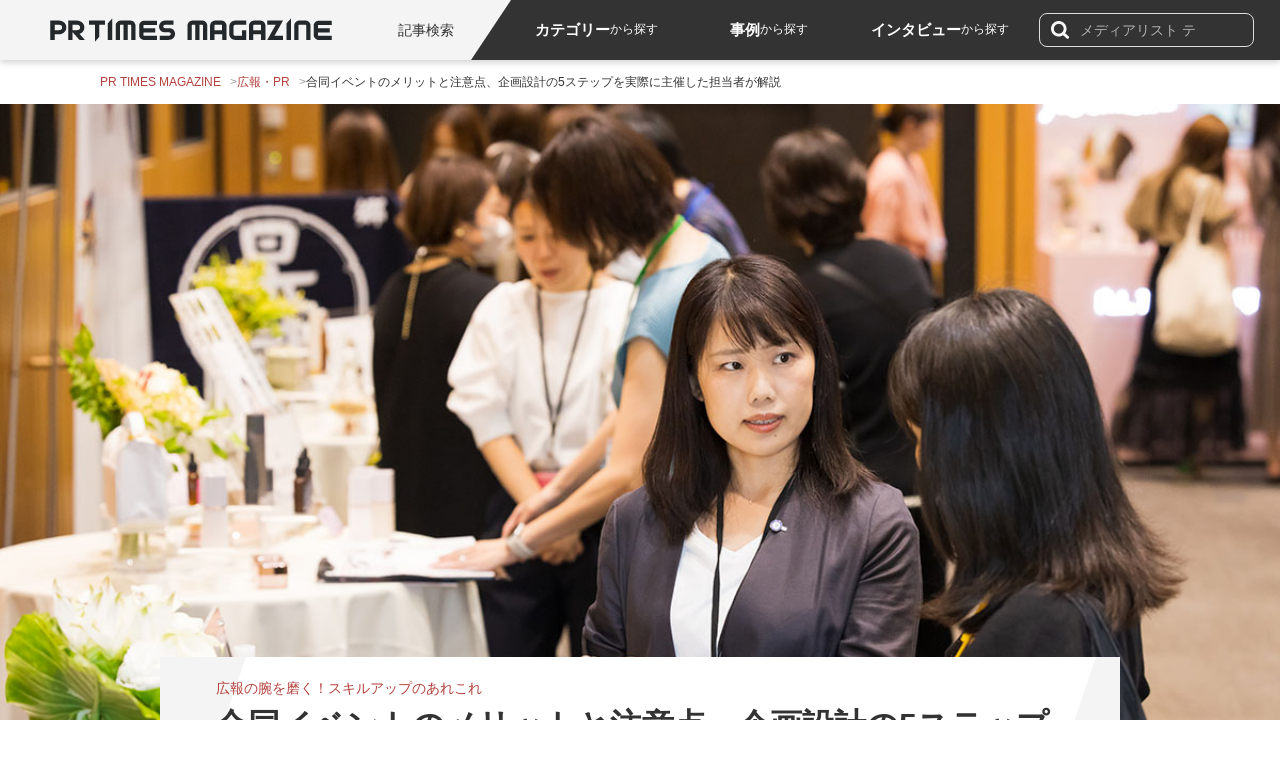

--- FILE ---
content_type: text/html; charset=utf-8
request_url: https://prtimes.jp/magazine/exchange-meeting-20230724/
body_size: 57817
content:
<!DOCTYPE html><html><head><meta charSet="utf-8" data-next-head=""/><meta content="width=device-width,initial-scale=1.0,user-scalable=no" name="viewport" data-next-head=""/><link href="https://prtimes.jp/magazine/feed/" rel="alternate" title="PR TIMES MAGAZINE » フィード" type="application/rss+xml" data-next-head=""/><link href="https://prtimes.jp/magazine/favicon.png" rel="icon" sizes="32x32" data-next-head=""/><link href="https://prtimes.jp/magazine/favicon.png" rel="icon" sizes="192x192" data-next-head=""/><link href="https://prtimes.jp/magazine/favicon.png" rel="apple-touch-icon" data-next-head=""/><link as="image" fetchPriority="high" href="https://storage.googleapis.com/prtimes-magazine-wp-media/wp-content/uploads/2023/07/4cff98f9-top_246-150x150.jpg" rel="preload" type="image/jpeg" data-next-head=""/><link as="image" fetchPriority="high" href="https://storage.googleapis.com/prtimes-magazine-wp-media/wp-content/uploads/2023/07/4cff98f9-top_246.jpg" media="(min-width: 768px)" rel="preload" type="image/jpeg" data-next-head=""/><link as="image" fetchPriority="high" href="https://storage.googleapis.com/prtimes-magazine-wp-media/wp-content/uploads/2023/07/4cff98f9-top_246-768x432.jpg" media="(max-width: 767px)" rel="preload" type="image/jpeg" data-next-head=""/><link href="https://prtimes.jp/magazine/wp-json/oembed/1.0/embed?url=https%3A%2F%2Fprtimes.jp%2Fmagazine%2Fexchange-meeting-20230724%2F" rel="alternate" type="application/json+oembed" data-next-head=""/><link href="https://prtimes.jp/magazine/wp-json/oembed/1.0/embed?url=https%3A%2F%2Fprtimes.jp%2Fmagazine%2Fexchange-meeting-20230724%2F&amp;format=xml" rel="alternate" type="text/xml+oembed" data-next-head=""/><title data-next-head="">合同イベントのメリットと注意点、企画設計の5ステップを実際に主催した担当者が解説 | PR TIMES MAGAZINE</title><meta content="合同イベントのメリットと注意点、企画設計の5ステップを実際に主催した担当者が解説 | PR TIMES MAGAZINE" property="og:title" data-next-head=""/><meta content="合同イベントのメリットと注意点、企画設計の5ステップを実際に主催した担当者が解説 | PR TIMES MAGAZINE" name="twitter:title" data-next-head=""/><meta content="max-image-preview:large" name="robots" data-next-head=""/><meta content="ja_JP" property="og:locale" data-next-head=""/><meta content="article" property="og:type" data-next-head=""/><link href="https://prtimes.jp/magazine/exchange-meeting-20230724/" rel="canonical" data-next-head=""/><meta content="https://prtimes.jp/magazine/exchange-meeting-20230724/" property="og:url" data-next-head=""/><meta content="PR TIMES MAGAZINE" property="og:site_name" data-next-head=""/><meta content="summary_large_image" name="twitter:card" data-next-head=""/><meta content="https://storage.googleapis.com/prtimes-magazine-wp-media/wp-content/uploads/2023/07/4cff98f9-top_246.jpg" property="og:image" data-next-head=""/><meta content="https://storage.googleapis.com/prtimes-magazine-wp-media/wp-content/uploads/2023/07/4cff98f9-top_246.jpg" property="og:image:secure_url" data-next-head=""/><meta content="1280" property="og:image:width" data-next-head=""/><meta content="720" property="og:image:width" data-next-head=""/><meta content="https://storage.googleapis.com/prtimes-magazine-wp-media/wp-content/uploads/2023/07/4cff98f9-top_246.jpg" name="twitter:image" data-next-head=""/><meta content="2023-07-28T09:00:00" property="article:published_time" data-next-head=""/><meta content="2024-01-15T15:19:44" property="article:modified_time" data-next-head=""/><link rel="preload" href="/magazine/_next/static/css/4c4d2a37ff060bf9.css" as="style"/><style id="plugin-styles" type="text/css">@charset "UTF-8";.wp-block-archives-dropdown label{display:block}.wp-block-avatar{box-sizing:border-box}.wp-block-avatar.aligncenter{text-align:center}.wp-block-audio{box-sizing:border-box}.wp-block-audio figcaption{margin-top:.5em;margin-bottom:1em}.wp-block-audio audio{width:100%;min-width:300px}.wp-block-button__link{cursor:pointer;display:inline-block;text-align:center;word-break:break-word;box-sizing:border-box}.wp-block-button__link.aligncenter{text-align:center}.wp-block-button__link.alignright{text-align:right}:where(.wp-block-button__link){box-shadow:none;text-decoration:none;border-radius:9999px;padding:calc(.667em + 2px) calc(1.333em + 2px)}.wp-block-button[style*=text-decoration] .wp-block-button__link{text-decoration:inherit}.wp-block-buttons>.wp-block-button.has-custom-width{max-width:none}.wp-block-buttons>.wp-block-button.has-custom-width .wp-block-button__link{width:100%}.wp-block-buttons>.wp-block-button.has-custom-font-size .wp-block-button__link{font-size:inherit}.wp-block-buttons>.wp-block-button.wp-block-button__width-25{width:calc(25% - var(--wp--style--block-gap,.5em) * .75)}.wp-block-buttons>.wp-block-button.wp-block-button__width-50{width:calc(50% - var(--wp--style--block-gap,.5em) * .5)}.wp-block-buttons>.wp-block-button.wp-block-button__width-75{width:calc(75% - var(--wp--style--block-gap,.5em) * .25)}.wp-block-buttons>.wp-block-button.wp-block-button__width-100{width:100%;flex-basis:100%}.wp-block-buttons.is-vertical>.wp-block-button.wp-block-button__width-25{width:25%}.wp-block-buttons.is-vertical>.wp-block-button.wp-block-button__width-50{width:50%}.wp-block-buttons.is-vertical>.wp-block-button.wp-block-button__width-75{width:75%}.wp-block-button.is-style-squared,.wp-block-button__link.wp-block-button.is-style-squared{border-radius:0}.wp-block-button.no-border-radius,.wp-block-button__link.no-border-radius{border-radius:0!important}.wp-block-button .wp-block-button__link.is-style-outline,.wp-block-button.is-style-outline>.wp-block-button__link{border:2px solid;padding:.667em 1.333em}.wp-block-button .wp-block-button__link.is-style-outline:not(.has-text-color),.wp-block-button.is-style-outline>.wp-block-button__link:not(.has-text-color){color:currentColor}.wp-block-button .wp-block-button__link.is-style-outline:not(.has-background),.wp-block-button.is-style-outline>.wp-block-button__link:not(.has-background){background-color:transparent;background-image:none}.wp-block-buttons.is-vertical{flex-direction:column}.wp-block-buttons.is-vertical>.wp-block-button:last-child{margin-bottom:0}.wp-block-buttons>.wp-block-button{display:inline-block;margin:0}.wp-block-buttons.is-content-justification-left{justify-content:flex-start}.wp-block-buttons.is-content-justification-left.is-vertical{align-items:flex-start}.wp-block-buttons.is-content-justification-center{justify-content:center}.wp-block-buttons.is-content-justification-center.is-vertical{align-items:center}.wp-block-buttons.is-content-justification-right{justify-content:flex-end}.wp-block-buttons.is-content-justification-right.is-vertical{align-items:flex-end}.wp-block-buttons.is-content-justification-space-between{justify-content:space-between}.wp-block-buttons.aligncenter{text-align:center}.wp-block-buttons:not(.is-content-justification-space-between,.is-content-justification-right,.is-content-justification-left,.is-content-justification-center) .wp-block-button.aligncenter{margin-left:auto;margin-right:auto;width:100%}.wp-block-buttons[style*=text-decoration] .wp-block-button,.wp-block-buttons[style*=text-decoration] .wp-block-button__link{text-decoration:inherit}.wp-block-buttons.has-custom-font-size .wp-block-button__link{font-size:inherit}.wp-block-button.aligncenter,.wp-block-calendar{text-align:center}.wp-block-calendar tbody td,.wp-block-calendar th{padding:.25em;border:1px solid #ddd}.wp-block-calendar tfoot td{border:none}.wp-block-calendar table{width:100%;border-collapse:collapse}.wp-block-calendar table th{font-weight:400;background:#ddd}.wp-block-calendar a{text-decoration:underline}.wp-block-calendar table caption,.wp-block-calendar table tbody{color:#40464d}.wp-block-categories{box-sizing:border-box}.wp-block-categories.alignleft{margin-right:2em}.wp-block-categories.alignright{margin-left:2em}.wp-block-code{box-sizing:border-box}.wp-block-code code{display:block;font-family:inherit;overflow-wrap:break-word;white-space:pre-wrap}.wp-block-columns{display:flex;margin-bottom:1.75em;box-sizing:border-box;flex-wrap:wrap!important;align-items:normal!important}@media (min-width:782px){.wp-block-columns{flex-wrap:nowrap!important}}.wp-block-columns.are-vertically-aligned-top{align-items:flex-start}.wp-block-columns.are-vertically-aligned-center{align-items:center}.wp-block-columns.are-vertically-aligned-bottom{align-items:flex-end}@media (max-width:781px){.wp-block-columns:not(.is-not-stacked-on-mobile)>.wp-block-column{flex-basis:100%!important}}@media (min-width:782px){.wp-block-columns:not(.is-not-stacked-on-mobile)>.wp-block-column{flex-basis:0%;flex-grow:1}.wp-block-columns:not(.is-not-stacked-on-mobile)>.wp-block-column[style*=flex-basis]{flex-grow:0}}.wp-block-columns.is-not-stacked-on-mobile{flex-wrap:nowrap!important}.wp-block-columns.is-not-stacked-on-mobile>.wp-block-column{flex-basis:0%;flex-grow:1}.wp-block-columns.is-not-stacked-on-mobile>.wp-block-column[style*=flex-basis]{flex-grow:0}:where(.wp-block-columns.has-background){padding:1.25em 2.375em}.wp-block-column{flex-grow:1;min-width:0;word-break:break-word;overflow-wrap:break-word}.wp-block-column.is-vertically-aligned-top{align-self:flex-start}.wp-block-column.is-vertically-aligned-center{align-self:center}.wp-block-column.is-vertically-aligned-bottom{align-self:flex-end}.wp-block-column.is-vertically-aligned-bottom,.wp-block-column.is-vertically-aligned-center,.wp-block-column.is-vertically-aligned-top{width:100%}.wp-block-post-comments .alignleft{float:left}.wp-block-post-comments .alignright{float:right}.wp-block-post-comments .navigation:after{content:'';display:table;clear:both}.wp-block-post-comments .commentlist{clear:both;list-style:none;margin:0;padding:0}.wp-block-post-comments .commentlist .comment{min-height:2.25em;padding-left:3.25em}.wp-block-post-comments .commentlist .comment p{font-size:1em;line-height:1.8;margin:1em 0}.wp-block-post-comments .commentlist .children{list-style:none;margin:0;padding:0}.wp-block-post-comments .comment-author{line-height:1.5}.wp-block-post-comments .comment-author .avatar{border-radius:1.5em;display:block;float:left;height:2.5em;margin-top:.5em;margin-right:.75em;width:2.5em}.wp-block-post-comments .comment-author cite{font-style:normal}.wp-block-post-comments .comment-meta{font-size:.875em;line-height:1.5}.wp-block-post-comments .comment-meta b{font-weight:400}.wp-block-post-comments .comment-meta .comment-awaiting-moderation{margin-top:1em;margin-bottom:1em;display:block}.wp-block-post-comments .comment-body .commentmetadata{font-size:.875em}.wp-block-post-comments .comment-form-author label,.wp-block-post-comments .comment-form-comment label,.wp-block-post-comments .comment-form-email label,.wp-block-post-comments .comment-form-url label{display:block;margin-bottom:.25em}.wp-block-post-comments .comment-form input:not([type=submit]):not([type=checkbox]),.wp-block-post-comments .comment-form textarea{display:block;box-sizing:border-box;width:100%}.wp-block-post-comments .comment-form-cookies-consent{display:flex;gap:.25em}.wp-block-post-comments .comment-form-cookies-consent #wp-comment-cookies-consent{margin-top:.35em}.wp-block-post-comments .comment-reply-title{margin-bottom:0}.wp-block-post-comments .comment-reply-title :where(small){font-size:var(--wp--preset--font-size--medium,smaller);margin-left:.5em}.wp-block-post-comments .reply{font-size:.875em;margin-bottom:1.4em}.wp-block-post-comments input:not([type=submit]),.wp-block-post-comments textarea{border:1px solid #949494;font-size:1em;font-family:inherit}.wp-block-post-comments input:not([type=submit]):not([type=checkbox]),.wp-block-post-comments textarea{padding:calc(.667em + 2px)}:where(.wp-block-post-comments input[type=submit]){border:none}.wp-block-comments-pagination>.wp-block-comments-pagination-next,.wp-block-comments-pagination>.wp-block-comments-pagination-numbers,.wp-block-comments-pagination>.wp-block-comments-pagination-previous{margin-right:.5em;margin-bottom:.5em}.wp-block-comments-pagination>.wp-block-comments-pagination-next:last-child,.wp-block-comments-pagination>.wp-block-comments-pagination-numbers:last-child,.wp-block-comments-pagination>.wp-block-comments-pagination-previous:last-child{margin-right:0}.wp-block-comments-pagination .wp-block-comments-pagination-previous-arrow{margin-right:1ch;display:inline-block}.wp-block-comments-pagination .wp-block-comments-pagination-previous-arrow:not(.is-arrow-chevron){transform:scaleX(1)}.wp-block-comments-pagination .wp-block-comments-pagination-next-arrow{margin-left:1ch;display:inline-block}.wp-block-comments-pagination .wp-block-comments-pagination-next-arrow:not(.is-arrow-chevron){transform:scaleX(1)}.wp-block-comments-pagination.aligncenter{justify-content:center}.wp-block-comment-template{margin-bottom:0;max-width:100%;list-style:none;padding:0}.wp-block-comment-template li{clear:both}.wp-block-comment-template ol{margin-bottom:0;max-width:100%;list-style:none;padding-left:2rem}.wp-block-comment-template.alignleft{float:left}.wp-block-comment-template.aligncenter{margin-left:auto;margin-right:auto;width:-moz-fit-content;width:fit-content}.wp-block-comment-template.alignright{float:right}.wp-block-cover,.wp-block-cover-image{position:relative;background-position:50%;min-height:430px;display:flex;justify-content:center;align-items:center;padding:1em;box-sizing:border-box}.wp-block-cover .has-background-dim:not([class*='-background-color']),.wp-block-cover-image .has-background-dim:not([class*='-background-color']),.wp-block-cover-image.has-background-dim:not([class*='-background-color']),.wp-block-cover.has-background-dim:not([class*='-background-color']){background-color:#000}.wp-block-cover .has-background-dim.has-background-gradient,.wp-block-cover-image .has-background-dim.has-background-gradient{background-color:transparent}.wp-block-cover-image.has-background-dim:before,.wp-block-cover.has-background-dim:before{content:'';background-color:inherit}.wp-block-cover .wp-block-cover__background,.wp-block-cover .wp-block-cover__gradient-background,.wp-block-cover-image .wp-block-cover__background,.wp-block-cover-image .wp-block-cover__gradient-background,.wp-block-cover-image.has-background-dim:not(.has-background-gradient):before,.wp-block-cover.has-background-dim:not(.has-background-gradient):before{position:absolute;top:0;left:0;bottom:0;right:0;z-index:1;opacity:.5}.wp-block-cover-image.has-background-dim.has-background-dim-10 .wp-block-cover__background,.wp-block-cover-image.has-background-dim.has-background-dim-10 .wp-block-cover__gradient-background,.wp-block-cover-image.has-background-dim.has-background-dim-10:not(.has-background-gradient):before,.wp-block-cover.has-background-dim.has-background-dim-10 .wp-block-cover__background,.wp-block-cover.has-background-dim.has-background-dim-10 .wp-block-cover__gradient-background,.wp-block-cover.has-background-dim.has-background-dim-10:not(.has-background-gradient):before{opacity:.1}.wp-block-cover-image.has-background-dim.has-background-dim-20 .wp-block-cover__background,.wp-block-cover-image.has-background-dim.has-background-dim-20 .wp-block-cover__gradient-background,.wp-block-cover-image.has-background-dim.has-background-dim-20:not(.has-background-gradient):before,.wp-block-cover.has-background-dim.has-background-dim-20 .wp-block-cover__background,.wp-block-cover.has-background-dim.has-background-dim-20 .wp-block-cover__gradient-background,.wp-block-cover.has-background-dim.has-background-dim-20:not(.has-background-gradient):before{opacity:.2}.wp-block-cover-image.has-background-dim.has-background-dim-30 .wp-block-cover__background,.wp-block-cover-image.has-background-dim.has-background-dim-30 .wp-block-cover__gradient-background,.wp-block-cover-image.has-background-dim.has-background-dim-30:not(.has-background-gradient):before,.wp-block-cover.has-background-dim.has-background-dim-30 .wp-block-cover__background,.wp-block-cover.has-background-dim.has-background-dim-30 .wp-block-cover__gradient-background,.wp-block-cover.has-background-dim.has-background-dim-30:not(.has-background-gradient):before{opacity:.3}.wp-block-cover-image.has-background-dim.has-background-dim-40 .wp-block-cover__background,.wp-block-cover-image.has-background-dim.has-background-dim-40 .wp-block-cover__gradient-background,.wp-block-cover-image.has-background-dim.has-background-dim-40:not(.has-background-gradient):before,.wp-block-cover.has-background-dim.has-background-dim-40 .wp-block-cover__background,.wp-block-cover.has-background-dim.has-background-dim-40 .wp-block-cover__gradient-background,.wp-block-cover.has-background-dim.has-background-dim-40:not(.has-background-gradient):before{opacity:.4}.wp-block-cover-image.has-background-dim.has-background-dim-50 .wp-block-cover__background,.wp-block-cover-image.has-background-dim.has-background-dim-50 .wp-block-cover__gradient-background,.wp-block-cover-image.has-background-dim.has-background-dim-50:not(.has-background-gradient):before,.wp-block-cover.has-background-dim.has-background-dim-50 .wp-block-cover__background,.wp-block-cover.has-background-dim.has-background-dim-50 .wp-block-cover__gradient-background,.wp-block-cover.has-background-dim.has-background-dim-50:not(.has-background-gradient):before{opacity:.5}.wp-block-cover-image.has-background-dim.has-background-dim-60 .wp-block-cover__background,.wp-block-cover-image.has-background-dim.has-background-dim-60 .wp-block-cover__gradient-background,.wp-block-cover-image.has-background-dim.has-background-dim-60:not(.has-background-gradient):before,.wp-block-cover.has-background-dim.has-background-dim-60 .wp-block-cover__background,.wp-block-cover.has-background-dim.has-background-dim-60 .wp-block-cover__gradient-background,.wp-block-cover.has-background-dim.has-background-dim-60:not(.has-background-gradient):before{opacity:.6}.wp-block-cover-image.has-background-dim.has-background-dim-70 .wp-block-cover__background,.wp-block-cover-image.has-background-dim.has-background-dim-70 .wp-block-cover__gradient-background,.wp-block-cover-image.has-background-dim.has-background-dim-70:not(.has-background-gradient):before,.wp-block-cover.has-background-dim.has-background-dim-70 .wp-block-cover__background,.wp-block-cover.has-background-dim.has-background-dim-70 .wp-block-cover__gradient-background,.wp-block-cover.has-background-dim.has-background-dim-70:not(.has-background-gradient):before{opacity:.7}.wp-block-cover-image.has-background-dim.has-background-dim-80 .wp-block-cover__background,.wp-block-cover-image.has-background-dim.has-background-dim-80 .wp-block-cover__gradient-background,.wp-block-cover-image.has-background-dim.has-background-dim-80:not(.has-background-gradient):before,.wp-block-cover.has-background-dim.has-background-dim-80 .wp-block-cover__background,.wp-block-cover.has-background-dim.has-background-dim-80 .wp-block-cover__gradient-background,.wp-block-cover.has-background-dim.has-background-dim-80:not(.has-background-gradient):before{opacity:.8}.wp-block-cover-image.has-background-dim.has-background-dim-90 .wp-block-cover__background,.wp-block-cover-image.has-background-dim.has-background-dim-90 .wp-block-cover__gradient-background,.wp-block-cover-image.has-background-dim.has-background-dim-90:not(.has-background-gradient):before,.wp-block-cover.has-background-dim.has-background-dim-90 .wp-block-cover__background,.wp-block-cover.has-background-dim.has-background-dim-90 .wp-block-cover__gradient-background,.wp-block-cover.has-background-dim.has-background-dim-90:not(.has-background-gradient):before{opacity:.9}.wp-block-cover-image.has-background-dim.has-background-dim-100 .wp-block-cover__background,.wp-block-cover-image.has-background-dim.has-background-dim-100 .wp-block-cover__gradient-background,.wp-block-cover-image.has-background-dim.has-background-dim-100:not(.has-background-gradient):before,.wp-block-cover.has-background-dim.has-background-dim-100 .wp-block-cover__background,.wp-block-cover.has-background-dim.has-background-dim-100 .wp-block-cover__gradient-background,.wp-block-cover.has-background-dim.has-background-dim-100:not(.has-background-gradient):before{opacity:1}.wp-block-cover .wp-block-cover__background.has-background-dim.has-background-dim-0,.wp-block-cover .wp-block-cover__gradient-background.has-background-dim.has-background-dim-0,.wp-block-cover-image .wp-block-cover__background.has-background-dim.has-background-dim-0,.wp-block-cover-image .wp-block-cover__gradient-background.has-background-dim.has-background-dim-0{opacity:0}.wp-block-cover .wp-block-cover__background.has-background-dim.has-background-dim-10,.wp-block-cover .wp-block-cover__gradient-background.has-background-dim.has-background-dim-10,.wp-block-cover-image .wp-block-cover__background.has-background-dim.has-background-dim-10,.wp-block-cover-image .wp-block-cover__gradient-background.has-background-dim.has-background-dim-10{opacity:.1}.wp-block-cover .wp-block-cover__background.has-background-dim.has-background-dim-20,.wp-block-cover .wp-block-cover__gradient-background.has-background-dim.has-background-dim-20,.wp-block-cover-image .wp-block-cover__background.has-background-dim.has-background-dim-20,.wp-block-cover-image .wp-block-cover__gradient-background.has-background-dim.has-background-dim-20{opacity:.2}.wp-block-cover .wp-block-cover__background.has-background-dim.has-background-dim-30,.wp-block-cover .wp-block-cover__gradient-background.has-background-dim.has-background-dim-30,.wp-block-cover-image .wp-block-cover__background.has-background-dim.has-background-dim-30,.wp-block-cover-image .wp-block-cover__gradient-background.has-background-dim.has-background-dim-30{opacity:.3}.wp-block-cover .wp-block-cover__background.has-background-dim.has-background-dim-40,.wp-block-cover .wp-block-cover__gradient-background.has-background-dim.has-background-dim-40,.wp-block-cover-image .wp-block-cover__background.has-background-dim.has-background-dim-40,.wp-block-cover-image .wp-block-cover__gradient-background.has-background-dim.has-background-dim-40{opacity:.4}.wp-block-cover .wp-block-cover__background.has-background-dim.has-background-dim-50,.wp-block-cover .wp-block-cover__gradient-background.has-background-dim.has-background-dim-50,.wp-block-cover-image .wp-block-cover__background.has-background-dim.has-background-dim-50,.wp-block-cover-image .wp-block-cover__gradient-background.has-background-dim.has-background-dim-50{opacity:.5}.wp-block-cover .wp-block-cover__background.has-background-dim.has-background-dim-60,.wp-block-cover .wp-block-cover__gradient-background.has-background-dim.has-background-dim-60,.wp-block-cover-image .wp-block-cover__background.has-background-dim.has-background-dim-60,.wp-block-cover-image .wp-block-cover__gradient-background.has-background-dim.has-background-dim-60{opacity:.6}.wp-block-cover .wp-block-cover__background.has-background-dim.has-background-dim-70,.wp-block-cover .wp-block-cover__gradient-background.has-background-dim.has-background-dim-70,.wp-block-cover-image .wp-block-cover__background.has-background-dim.has-background-dim-70,.wp-block-cover-image .wp-block-cover__gradient-background.has-background-dim.has-background-dim-70{opacity:.7}.wp-block-cover .wp-block-cover__background.has-background-dim.has-background-dim-80,.wp-block-cover .wp-block-cover__gradient-background.has-background-dim.has-background-dim-80,.wp-block-cover-image .wp-block-cover__background.has-background-dim.has-background-dim-80,.wp-block-cover-image .wp-block-cover__gradient-background.has-background-dim.has-background-dim-80{opacity:.8}.wp-block-cover .wp-block-cover__background.has-background-dim.has-background-dim-90,.wp-block-cover .wp-block-cover__gradient-background.has-background-dim.has-background-dim-90,.wp-block-cover-image .wp-block-cover__background.has-background-dim.has-background-dim-90,.wp-block-cover-image .wp-block-cover__gradient-background.has-background-dim.has-background-dim-90{opacity:.9}.wp-block-cover .wp-block-cover__background.has-background-dim.has-background-dim-100,.wp-block-cover .wp-block-cover__gradient-background.has-background-dim.has-background-dim-100,.wp-block-cover-image .wp-block-cover__background.has-background-dim.has-background-dim-100,.wp-block-cover-image .wp-block-cover__gradient-background.has-background-dim.has-background-dim-100{opacity:1}.wp-block-cover-image.alignleft,.wp-block-cover-image.alignright,.wp-block-cover.alignleft,.wp-block-cover.alignright{max-width:420px;width:100%}.wp-block-cover-image:after,.wp-block-cover:after{display:block;content:'';font-size:0;min-height:inherit}@supports (position:sticky){.wp-block-cover-image:after,.wp-block-cover:after{content:none}}.wp-block-cover-image.aligncenter,.wp-block-cover-image.alignleft,.wp-block-cover-image.alignright,.wp-block-cover.aligncenter,.wp-block-cover.alignleft,.wp-block-cover.alignright{display:flex}.wp-block-cover .wp-block-cover__inner-container,.wp-block-cover-image .wp-block-cover__inner-container{width:100%;z-index:1;color:#fff}.wp-block-cover-image.is-light .wp-block-cover__inner-container,.wp-block-cover.is-light .wp-block-cover__inner-container{color:#000}.wp-block-cover h1:not(.has-text-color),.wp-block-cover h2:not(.has-text-color),.wp-block-cover h3:not(.has-text-color),.wp-block-cover h4:not(.has-text-color),.wp-block-cover h5:not(.has-text-color),.wp-block-cover h6:not(.has-text-color),.wp-block-cover p:not(.has-text-color),.wp-block-cover-image h1:not(.has-text-color),.wp-block-cover-image h2:not(.has-text-color),.wp-block-cover-image h3:not(.has-text-color),.wp-block-cover-image h4:not(.has-text-color),.wp-block-cover-image h5:not(.has-text-color),.wp-block-cover-image h6:not(.has-text-color),.wp-block-cover-image p:not(.has-text-color){color:inherit}.wp-block-cover-image.is-position-top-left,.wp-block-cover.is-position-top-left{align-items:flex-start;justify-content:flex-start}.wp-block-cover-image.is-position-top-center,.wp-block-cover.is-position-top-center{align-items:flex-start;justify-content:center}.wp-block-cover-image.is-position-top-right,.wp-block-cover.is-position-top-right{align-items:flex-start;justify-content:flex-end}.wp-block-cover-image.is-position-center-left,.wp-block-cover.is-position-center-left{align-items:center;justify-content:flex-start}.wp-block-cover-image.is-position-center-center,.wp-block-cover.is-position-center-center{align-items:center;justify-content:center}.wp-block-cover-image.is-position-center-right,.wp-block-cover.is-position-center-right{align-items:center;justify-content:flex-end}.wp-block-cover-image.is-position-bottom-left,.wp-block-cover.is-position-bottom-left{align-items:flex-end;justify-content:flex-start}.wp-block-cover-image.is-position-bottom-center,.wp-block-cover.is-position-bottom-center{align-items:flex-end;justify-content:center}.wp-block-cover-image.is-position-bottom-right,.wp-block-cover.is-position-bottom-right{align-items:flex-end;justify-content:flex-end}.wp-block-cover-image.has-custom-content-position.has-custom-content-position .wp-block-cover__inner-container,.wp-block-cover.has-custom-content-position.has-custom-content-position .wp-block-cover__inner-container{margin:0;width:auto}.wp-block-cover .wp-block-cover__image-background,.wp-block-cover video.wp-block-cover__video-background,.wp-block-cover-image .wp-block-cover__image-background,.wp-block-cover-image video.wp-block-cover__video-background{position:absolute;top:0;left:0;right:0;bottom:0;margin:0;padding:0;width:100%;height:100%;max-width:none;max-height:none;object-fit:cover;outline:0;border:none;box-shadow:none}.wp-block-cover-image.has-parallax,.wp-block-cover.has-parallax,.wp-block-cover__image-background.has-parallax,video.wp-block-cover__video-background.has-parallax{background-attachment:fixed;background-size:cover;background-repeat:no-repeat}@supports (-webkit-overflow-scrolling:touch){.wp-block-cover-image.has-parallax,.wp-block-cover.has-parallax,.wp-block-cover__image-background.has-parallax,video.wp-block-cover__video-background.has-parallax{background-attachment:scroll}}@media (prefers-reduced-motion:reduce){.wp-block-cover-image.has-parallax,.wp-block-cover.has-parallax,.wp-block-cover__image-background.has-parallax,video.wp-block-cover__video-background.has-parallax{background-attachment:scroll}}.wp-block-cover-image.is-repeated,.wp-block-cover.is-repeated,.wp-block-cover__image-background.is-repeated,video.wp-block-cover__video-background.is-repeated{background-repeat:repeat;background-size:auto}.wp-block-cover__image-background,.wp-block-cover__video-background{z-index:0}.wp-block-cover-image-text,.wp-block-cover-image-text a,.wp-block-cover-image-text a:active,.wp-block-cover-image-text a:focus,.wp-block-cover-image-text a:hover,.wp-block-cover-text,.wp-block-cover-text a,.wp-block-cover-text a:active,.wp-block-cover-text a:focus,.wp-block-cover-text a:hover,section.wp-block-cover-image h2,section.wp-block-cover-image h2 a,section.wp-block-cover-image h2 a:active,section.wp-block-cover-image h2 a:focus,section.wp-block-cover-image h2 a:hover{color:#fff}.wp-block-cover-image .wp-block-cover.has-left-content{justify-content:flex-start}.wp-block-cover-image .wp-block-cover.has-right-content{justify-content:flex-end}.wp-block-cover-image.has-left-content .wp-block-cover-image-text,.wp-block-cover.has-left-content .wp-block-cover-text,section.wp-block-cover-image.has-left-content>h2{margin-left:0;text-align:left}.wp-block-cover-image.has-right-content .wp-block-cover-image-text,.wp-block-cover.has-right-content .wp-block-cover-text,section.wp-block-cover-image.has-right-content>h2{margin-right:0;text-align:right}.wp-block-cover .wp-block-cover-text,.wp-block-cover-image .wp-block-cover-image-text,section.wp-block-cover-image>h2{font-size:2em;line-height:1.25;z-index:1;margin-bottom:0;max-width:840px;padding:.44em;text-align:center}.wp-block-embed.alignleft,.wp-block-embed.alignright,.wp-block[data-align=left]>[data-type='core/embed'],.wp-block[data-align=right]>[data-type='core/embed']{max-width:360px;width:100%}.wp-block-embed.alignleft .wp-block-embed__wrapper,.wp-block-embed.alignright .wp-block-embed__wrapper,.wp-block[data-align=left]>[data-type='core/embed'] .wp-block-embed__wrapper,.wp-block[data-align=right]>[data-type='core/embed'] .wp-block-embed__wrapper{min-width:280px}.wp-block-cover .wp-block-embed{min-width:320px;min-height:240px}.wp-block-embed{overflow-wrap:break-word}.wp-block-embed figcaption{margin-top:.5em;margin-bottom:1em}.wp-block-embed iframe{max-width:100%}.wp-block-embed__wrapper{position:relative}.wp-embed-responsive .wp-has-aspect-ratio .wp-block-embed__wrapper:before{content:'';display:block;padding-top:50%}.wp-embed-responsive .wp-has-aspect-ratio iframe{position:absolute;top:0;right:0;bottom:0;left:0;height:100%;width:100%}.wp-embed-responsive .wp-embed-aspect-21-9 .wp-block-embed__wrapper:before{padding-top:42.85%}.wp-embed-responsive .wp-embed-aspect-18-9 .wp-block-embed__wrapper:before{padding-top:50%}.wp-embed-responsive .wp-embed-aspect-16-9 .wp-block-embed__wrapper:before{padding-top:56.25%}.wp-embed-responsive .wp-embed-aspect-4-3 .wp-block-embed__wrapper:before{padding-top:75%}.wp-embed-responsive .wp-embed-aspect-1-1 .wp-block-embed__wrapper:before{padding-top:100%}.wp-embed-responsive .wp-embed-aspect-9-16 .wp-block-embed__wrapper:before{padding-top:177.77%}.wp-embed-responsive .wp-embed-aspect-1-2 .wp-block-embed__wrapper:before{padding-top:200%}.wp-block-file{margin-bottom:1.5em}.wp-block-file:not(.wp-element-button){font-size:.8em}.wp-block-file.aligncenter{text-align:center}.wp-block-file.alignright{text-align:right}.wp-block-file *+.wp-block-file__button{margin-left:.75em}.wp-block-file__embed{margin-bottom:1em}:where(.wp-block-file__button){border-radius:2em;padding:.5em 1em}:where(.wp-block-file__button):is(a):active,:where(.wp-block-file__button):is(a):focus,:where(.wp-block-file__button):is(a):hover,:where(.wp-block-file__button):is(a):visited{box-shadow:none;color:#fff;opacity:.85;text-decoration:none}.blocks-gallery-grid:not(.has-nested-images),.wp-block-gallery:not(.has-nested-images){display:flex;flex-wrap:wrap;list-style-type:none;padding:0;margin:0}.blocks-gallery-grid:not(.has-nested-images) .blocks-gallery-image,.blocks-gallery-grid:not(.has-nested-images) .blocks-gallery-item,.wp-block-gallery:not(.has-nested-images) .blocks-gallery-image,.wp-block-gallery:not(.has-nested-images) .blocks-gallery-item{margin:0 1em 1em 0;display:flex;flex-grow:1;flex-direction:column;justify-content:center;position:relative;width:calc(50% - 1em)}.blocks-gallery-grid:not(.has-nested-images) .blocks-gallery-image:nth-of-type(2n),.blocks-gallery-grid:not(.has-nested-images) .blocks-gallery-item:nth-of-type(2n),.wp-block-gallery:not(.has-nested-images) .blocks-gallery-image:nth-of-type(2n),.wp-block-gallery:not(.has-nested-images) .blocks-gallery-item:nth-of-type(2n){margin-right:0}.blocks-gallery-grid:not(.has-nested-images) .blocks-gallery-image figure,.blocks-gallery-grid:not(.has-nested-images) .blocks-gallery-item figure,.wp-block-gallery:not(.has-nested-images) .blocks-gallery-image figure,.wp-block-gallery:not(.has-nested-images) .blocks-gallery-item figure{margin:0;height:100%;display:flex;align-items:flex-end;justify-content:flex-start}.blocks-gallery-grid:not(.has-nested-images) .blocks-gallery-image img,.blocks-gallery-grid:not(.has-nested-images) .blocks-gallery-item img,.wp-block-gallery:not(.has-nested-images) .blocks-gallery-image img,.wp-block-gallery:not(.has-nested-images) .blocks-gallery-item img{display:block;max-width:100%;height:auto;width:auto}.blocks-gallery-grid:not(.has-nested-images) .blocks-gallery-image figcaption,.blocks-gallery-grid:not(.has-nested-images) .blocks-gallery-item figcaption,.wp-block-gallery:not(.has-nested-images) .blocks-gallery-image figcaption,.wp-block-gallery:not(.has-nested-images) .blocks-gallery-item figcaption{position:absolute;bottom:0;width:100%;max-height:100%;overflow:auto;padding:3em .77em .7em;color:#fff;text-align:center;font-size:.8em;background:linear-gradient(0deg,rgba(0,0,0,.7),rgba(0,0,0,.3) 70%,transparent);box-sizing:border-box;margin:0;z-index:2}.blocks-gallery-grid:not(.has-nested-images) .blocks-gallery-image figcaption img,.blocks-gallery-grid:not(.has-nested-images) .blocks-gallery-item figcaption img,.wp-block-gallery:not(.has-nested-images) .blocks-gallery-image figcaption img,.wp-block-gallery:not(.has-nested-images) .blocks-gallery-item figcaption img{display:inline}.blocks-gallery-grid:not(.has-nested-images) figcaption,.wp-block-gallery:not(.has-nested-images) figcaption{flex-grow:1}.blocks-gallery-grid:not(.has-nested-images).is-cropped .blocks-gallery-image a,.blocks-gallery-grid:not(.has-nested-images).is-cropped .blocks-gallery-image img,.blocks-gallery-grid:not(.has-nested-images).is-cropped .blocks-gallery-item a,.blocks-gallery-grid:not(.has-nested-images).is-cropped .blocks-gallery-item img,.wp-block-gallery:not(.has-nested-images).is-cropped .blocks-gallery-image a,.wp-block-gallery:not(.has-nested-images).is-cropped .blocks-gallery-image img,.wp-block-gallery:not(.has-nested-images).is-cropped .blocks-gallery-item a,.wp-block-gallery:not(.has-nested-images).is-cropped .blocks-gallery-item img{width:100%;height:100%;flex:1;object-fit:cover}.blocks-gallery-grid:not(.has-nested-images).columns-1 .blocks-gallery-image,.blocks-gallery-grid:not(.has-nested-images).columns-1 .blocks-gallery-item,.wp-block-gallery:not(.has-nested-images).columns-1 .blocks-gallery-image,.wp-block-gallery:not(.has-nested-images).columns-1 .blocks-gallery-item{width:100%;margin-right:0}@media (min-width:600px){.blocks-gallery-grid:not(.has-nested-images).columns-3 .blocks-gallery-image,.blocks-gallery-grid:not(.has-nested-images).columns-3 .blocks-gallery-item,.wp-block-gallery:not(.has-nested-images).columns-3 .blocks-gallery-image,.wp-block-gallery:not(.has-nested-images).columns-3 .blocks-gallery-item{width:calc(33.33333% - .66667em);margin-right:1em}.blocks-gallery-grid:not(.has-nested-images).columns-4 .blocks-gallery-image,.blocks-gallery-grid:not(.has-nested-images).columns-4 .blocks-gallery-item,.wp-block-gallery:not(.has-nested-images).columns-4 .blocks-gallery-image,.wp-block-gallery:not(.has-nested-images).columns-4 .blocks-gallery-item{width:calc(25% - .75em);margin-right:1em}.blocks-gallery-grid:not(.has-nested-images).columns-5 .blocks-gallery-image,.blocks-gallery-grid:not(.has-nested-images).columns-5 .blocks-gallery-item,.wp-block-gallery:not(.has-nested-images).columns-5 .blocks-gallery-image,.wp-block-gallery:not(.has-nested-images).columns-5 .blocks-gallery-item{width:calc(20% - .8em);margin-right:1em}.blocks-gallery-grid:not(.has-nested-images).columns-6 .blocks-gallery-image,.blocks-gallery-grid:not(.has-nested-images).columns-6 .blocks-gallery-item,.wp-block-gallery:not(.has-nested-images).columns-6 .blocks-gallery-image,.wp-block-gallery:not(.has-nested-images).columns-6 .blocks-gallery-item{width:calc(16.66667% - .83333em);margin-right:1em}.blocks-gallery-grid:not(.has-nested-images).columns-7 .blocks-gallery-image,.blocks-gallery-grid:not(.has-nested-images).columns-7 .blocks-gallery-item,.wp-block-gallery:not(.has-nested-images).columns-7 .blocks-gallery-image,.wp-block-gallery:not(.has-nested-images).columns-7 .blocks-gallery-item{width:calc(14.28571% - .85714em);margin-right:1em}.blocks-gallery-grid:not(.has-nested-images).columns-8 .blocks-gallery-image,.blocks-gallery-grid:not(.has-nested-images).columns-8 .blocks-gallery-item,.wp-block-gallery:not(.has-nested-images).columns-8 .blocks-gallery-image,.wp-block-gallery:not(.has-nested-images).columns-8 .blocks-gallery-item{width:calc(12.5% - .875em);margin-right:1em}.blocks-gallery-grid:not(.has-nested-images).columns-1 .blocks-gallery-image:nth-of-type(1n),.blocks-gallery-grid:not(.has-nested-images).columns-1 .blocks-gallery-item:nth-of-type(1n),.blocks-gallery-grid:not(.has-nested-images).columns-2 .blocks-gallery-image:nth-of-type(2n),.blocks-gallery-grid:not(.has-nested-images).columns-2 .blocks-gallery-item:nth-of-type(2n),.blocks-gallery-grid:not(.has-nested-images).columns-3 .blocks-gallery-image:nth-of-type(3n),.blocks-gallery-grid:not(.has-nested-images).columns-3 .blocks-gallery-item:nth-of-type(3n),.blocks-gallery-grid:not(.has-nested-images).columns-4 .blocks-gallery-image:nth-of-type(4n),.blocks-gallery-grid:not(.has-nested-images).columns-4 .blocks-gallery-item:nth-of-type(4n),.blocks-gallery-grid:not(.has-nested-images).columns-5 .blocks-gallery-image:nth-of-type(5n),.blocks-gallery-grid:not(.has-nested-images).columns-5 .blocks-gallery-item:nth-of-type(5n),.blocks-gallery-grid:not(.has-nested-images).columns-6 .blocks-gallery-image:nth-of-type(6n),.blocks-gallery-grid:not(.has-nested-images).columns-6 .blocks-gallery-item:nth-of-type(6n),.blocks-gallery-grid:not(.has-nested-images).columns-7 .blocks-gallery-image:nth-of-type(7n),.blocks-gallery-grid:not(.has-nested-images).columns-7 .blocks-gallery-item:nth-of-type(7n),.blocks-gallery-grid:not(.has-nested-images).columns-8 .blocks-gallery-image:nth-of-type(8n),.blocks-gallery-grid:not(.has-nested-images).columns-8 .blocks-gallery-item:nth-of-type(8n),.wp-block-gallery:not(.has-nested-images).columns-1 .blocks-gallery-image:nth-of-type(1n),.wp-block-gallery:not(.has-nested-images).columns-1 .blocks-gallery-item:nth-of-type(1n),.wp-block-gallery:not(.has-nested-images).columns-2 .blocks-gallery-image:nth-of-type(2n),.wp-block-gallery:not(.has-nested-images).columns-2 .blocks-gallery-item:nth-of-type(2n),.wp-block-gallery:not(.has-nested-images).columns-3 .blocks-gallery-image:nth-of-type(3n),.wp-block-gallery:not(.has-nested-images).columns-3 .blocks-gallery-item:nth-of-type(3n),.wp-block-gallery:not(.has-nested-images).columns-4 .blocks-gallery-image:nth-of-type(4n),.wp-block-gallery:not(.has-nested-images).columns-4 .blocks-gallery-item:nth-of-type(4n),.wp-block-gallery:not(.has-nested-images).columns-5 .blocks-gallery-image:nth-of-type(5n),.wp-block-gallery:not(.has-nested-images).columns-5 .blocks-gallery-item:nth-of-type(5n),.wp-block-gallery:not(.has-nested-images).columns-6 .blocks-gallery-image:nth-of-type(6n),.wp-block-gallery:not(.has-nested-images).columns-6 .blocks-gallery-item:nth-of-type(6n),.wp-block-gallery:not(.has-nested-images).columns-7 .blocks-gallery-image:nth-of-type(7n),.wp-block-gallery:not(.has-nested-images).columns-7 .blocks-gallery-item:nth-of-type(7n),.wp-block-gallery:not(.has-nested-images).columns-8 .blocks-gallery-image:nth-of-type(8n),.wp-block-gallery:not(.has-nested-images).columns-8 .blocks-gallery-item:nth-of-type(8n){margin-right:0}}.blocks-gallery-grid:not(.has-nested-images) .blocks-gallery-image:last-child,.blocks-gallery-grid:not(.has-nested-images) .blocks-gallery-item:last-child,.wp-block-gallery:not(.has-nested-images) .blocks-gallery-image:last-child,.wp-block-gallery:not(.has-nested-images) .blocks-gallery-item:last-child{margin-right:0}.blocks-gallery-grid:not(.has-nested-images).alignleft,.blocks-gallery-grid:not(.has-nested-images).alignright,.wp-block-gallery:not(.has-nested-images).alignleft,.wp-block-gallery:not(.has-nested-images).alignright{max-width:420px;width:100%}.blocks-gallery-grid:not(.has-nested-images).aligncenter .blocks-gallery-item figure,.wp-block-gallery:not(.has-nested-images).aligncenter .blocks-gallery-item figure{justify-content:center}.wp-block-gallery:not(.is-cropped) .blocks-gallery-item{align-self:flex-start}figure.wp-block-gallery.has-nested-images{align-items:normal}.wp-block-gallery.has-nested-images figure.wp-block-image:not(#individual-image){width:calc(50% - var(--wp--style--unstable-gallery-gap,16px)/ 2);margin:0}.wp-block-gallery.has-nested-images figure.wp-block-image{display:flex;flex-grow:1;justify-content:center;position:relative;flex-direction:column;max-width:100%;box-sizing:border-box}.wp-block-gallery.has-nested-images figure.wp-block-image>a,.wp-block-gallery.has-nested-images figure.wp-block-image>div{margin:0;flex-direction:column;flex-grow:1}.wp-block-gallery.has-nested-images figure.wp-block-image img{display:block;height:auto;max-width:100%!important;width:auto}.wp-block-gallery.has-nested-images figure.wp-block-image figcaption{background:linear-gradient(0deg,rgba(0,0,0,.7),rgba(0,0,0,.3) 70%,transparent);bottom:0;color:#fff;font-size:13px;left:0;margin-bottom:0;max-height:60%;overflow:auto;padding:0 8px 8px;position:absolute;text-align:center;width:100%;box-sizing:border-box}.wp-block-gallery.has-nested-images figure.wp-block-image figcaption img{display:inline}.wp-block-gallery.has-nested-images figure.wp-block-image figcaption a{color:inherit}.wp-block-gallery.has-nested-images figure.wp-block-image.has-custom-border img{box-sizing:border-box}.wp-block-gallery.has-nested-images figure.wp-block-image.has-custom-border>a,.wp-block-gallery.has-nested-images figure.wp-block-image.has-custom-border>div,.wp-block-gallery.has-nested-images figure.wp-block-image.is-style-rounded>a,.wp-block-gallery.has-nested-images figure.wp-block-image.is-style-rounded>div{flex:1 1 auto}.wp-block-gallery.has-nested-images figure.wp-block-image.has-custom-border figcaption,.wp-block-gallery.has-nested-images figure.wp-block-image.is-style-rounded figcaption{flex:initial;background:0 0;color:inherit;margin:0;padding:10px 10px 9px;position:relative}.wp-block-gallery.has-nested-images figcaption{flex-grow:1;flex-basis:100%;text-align:center}.wp-block-gallery.has-nested-images:not(.is-cropped) figure.wp-block-image:not(#individual-image){margin-top:0;margin-bottom:auto}.wp-block-gallery.has-nested-images.is-cropped figure.wp-block-image:not(#individual-image){align-self:inherit}.wp-block-gallery.has-nested-images.is-cropped figure.wp-block-image:not(#individual-image)>a,.wp-block-gallery.has-nested-images.is-cropped figure.wp-block-image:not(#individual-image)>div:not(.components-drop-zone){display:flex}.wp-block-gallery.has-nested-images.is-cropped figure.wp-block-image:not(#individual-image) a,.wp-block-gallery.has-nested-images.is-cropped figure.wp-block-image:not(#individual-image) img{width:100%;flex:1 0 0%;height:100%;object-fit:cover}.wp-block-gallery.has-nested-images.columns-1 figure.wp-block-image:not(#individual-image){width:100%}@media (min-width:600px){.wp-block-gallery.has-nested-images.columns-3 figure.wp-block-image:not(#individual-image){width:calc(33.33333% - var(--wp--style--unstable-gallery-gap,16px) * .66667)}.wp-block-gallery.has-nested-images.columns-4 figure.wp-block-image:not(#individual-image){width:calc(25% - var(--wp--style--unstable-gallery-gap,16px) * .75)}.wp-block-gallery.has-nested-images.columns-5 figure.wp-block-image:not(#individual-image){width:calc(20% - var(--wp--style--unstable-gallery-gap,16px) * .8)}.wp-block-gallery.has-nested-images.columns-6 figure.wp-block-image:not(#individual-image){width:calc(16.66667% - var(--wp--style--unstable-gallery-gap,16px) * .83333)}.wp-block-gallery.has-nested-images.columns-7 figure.wp-block-image:not(#individual-image){width:calc(14.28571% - var(--wp--style--unstable-gallery-gap,16px) * .85714)}.wp-block-gallery.has-nested-images.columns-8 figure.wp-block-image:not(#individual-image){width:calc(12.5% - var(--wp--style--unstable-gallery-gap,16px) * .875)}.wp-block-gallery.has-nested-images.columns-default figure.wp-block-image:not(#individual-image){width:calc(33.33% - var(--wp--style--unstable-gallery-gap,16px) * .66667)}.wp-block-gallery.has-nested-images.columns-default figure.wp-block-image:not(#individual-image):first-child:nth-last-child(2),.wp-block-gallery.has-nested-images.columns-default figure.wp-block-image:not(#individual-image):first-child:nth-last-child(2)~figure.wp-block-image:not(#individual-image){width:calc(50% - var(--wp--style--unstable-gallery-gap,16px) * .5)}.wp-block-gallery.has-nested-images.columns-default figure.wp-block-image:not(#individual-image):first-child:last-child{width:100%}}.wp-block-gallery.has-nested-images.alignleft,.wp-block-gallery.has-nested-images.alignright{max-width:420px;width:100%}.wp-block-gallery.has-nested-images.aligncenter{justify-content:center}.wp-block-group{box-sizing:border-box}h1.has-background,h2.has-background,h3.has-background,h4.has-background,h5.has-background,h6.has-background{padding:1.25em 2.375em}.wp-block-image img{height:auto;max-width:100%;vertical-align:bottom}.wp-block-image img,.wp-block-image.has-custom-border img{box-sizing:border-box}.wp-block-image.aligncenter{text-align:center}.wp-block-image.alignfull img,.wp-block-image.alignwide img{height:auto;width:100%}.wp-block-image .aligncenter,.wp-block-image .alignleft,.wp-block-image .alignright,.wp-block-image.aligncenter,.wp-block-image.alignleft,.wp-block-image.alignright{display:table}.wp-block-image .aligncenter>figcaption,.wp-block-image .alignleft>figcaption,.wp-block-image .alignright>figcaption,.wp-block-image.aligncenter>figcaption,.wp-block-image.alignleft>figcaption,.wp-block-image.alignright>figcaption{display:table-caption;caption-side:bottom}.wp-block-image .alignleft{float:left;margin:.5em 1em .5em 0}.wp-block-image .alignright{float:right;margin:.5em 0 .5em 1em}.wp-block-image .aligncenter{margin-left:auto;margin-right:auto}.wp-block-image figcaption{margin-top:.5em;margin-bottom:1em}.wp-block-image .is-style-rounded img,.wp-block-image.is-style-circle-mask img,.wp-block-image.is-style-rounded img{border-radius:9999px}@supports ((-webkit-mask-image:none) or (mask-image:none)) or (-webkit-mask-image:none){.wp-block-image.is-style-circle-mask img{-webkit-mask-image:url('data:image/svg+xml;utf8,<svg viewBox="0 0 100 100" xmlns="http://www.w3.org/2000/svg"><circle cx="50" cy="50" r="50"/></svg>');mask-image:url('data:image/svg+xml;utf8,<svg viewBox="0 0 100 100" xmlns="http://www.w3.org/2000/svg"><circle cx="50" cy="50" r="50"/></svg>');mask-mode:alpha;-webkit-mask-repeat:no-repeat;mask-repeat:no-repeat;-webkit-mask-size:contain;mask-size:contain;-webkit-mask-position:center;mask-position:center;border-radius:0}}.wp-block-image :where(.has-border-color){border-style:solid}.wp-block-image :where([style*=border-top-color]){border-top-style:solid}.wp-block-image :where([style*=border-right-color]){border-right-style:solid}.wp-block-image :where([style*=border-bottom-color]){border-bottom-style:solid}.wp-block-image :where([style*=border-left-color]){border-left-style:solid}.wp-block-image :where([style*=border-width]){border-style:solid}.wp-block-image :where([style*=border-top-width]){border-top-style:solid}.wp-block-image :where([style*=border-right-width]){border-right-style:solid}.wp-block-image :where([style*=border-bottom-width]){border-bottom-style:solid}.wp-block-image :where([style*=border-left-width]){border-left-style:solid}.wp-block-image figure{margin:0}ol.wp-block-latest-comments{margin-left:0}.wp-block-latest-comments .wp-block-latest-comments{padding-left:0}.wp-block-latest-comments__comment{line-height:1.1;list-style:none;margin-bottom:1em}.has-avatars .wp-block-latest-comments__comment{min-height:2.25em;list-style:none}.has-avatars .wp-block-latest-comments__comment .wp-block-latest-comments__comment-excerpt,.has-avatars .wp-block-latest-comments__comment .wp-block-latest-comments__comment-meta{margin-left:3.25em}.has-dates .wp-block-latest-comments__comment,.has-excerpts .wp-block-latest-comments__comment{line-height:1.5}.wp-block-latest-comments__comment-excerpt p{font-size:.875em;line-height:1.8;margin:.36em 0 1.4em}.wp-block-latest-comments__comment-date{display:block;font-size:.75em}.wp-block-latest-comments .avatar,.wp-block-latest-comments__comment-avatar{border-radius:1.5em;display:block;float:left;height:2.5em;margin-right:.75em;width:2.5em}.wp-block-latest-posts.alignleft{margin-right:2em}.wp-block-latest-posts.alignright{margin-left:2em}.wp-block-latest-posts.wp-block-latest-posts__list{list-style:none;padding-left:0}.wp-block-latest-posts.wp-block-latest-posts__list li{clear:both}.wp-block-latest-posts.is-grid{display:flex;flex-wrap:wrap;padding:0}.wp-block-latest-posts.is-grid li{margin:0 1.25em 1.25em 0;width:100%}@media (min-width:600px){.wp-block-latest-posts.columns-2 li{width:calc(50% - .625em)}.wp-block-latest-posts.columns-2 li:nth-child(2n){margin-right:0}.wp-block-latest-posts.columns-3 li{width:calc(33.33333% - .83333em)}.wp-block-latest-posts.columns-3 li:nth-child(3n){margin-right:0}.wp-block-latest-posts.columns-4 li{width:calc(25% - .9375em)}.wp-block-latest-posts.columns-4 li:nth-child(4n){margin-right:0}.wp-block-latest-posts.columns-5 li{width:calc(20% - 1em)}.wp-block-latest-posts.columns-5 li:nth-child(5n){margin-right:0}.wp-block-latest-posts.columns-6 li{width:calc(16.66667% - 1.04167em)}.wp-block-latest-posts.columns-6 li:nth-child(6n){margin-right:0}}.wp-block-latest-posts__post-author,.wp-block-latest-posts__post-date{display:block;font-size:.8125em}.wp-block-latest-posts__post-excerpt{margin-top:.5em;margin-bottom:1em}.wp-block-latest-posts__featured-image a{display:inline-block}.wp-block-latest-posts__featured-image img{height:auto;width:auto;max-width:100%}.wp-block-latest-posts__featured-image.alignleft{margin-right:1em;float:left}.wp-block-latest-posts__featured-image.alignright{margin-left:1em;float:right}.wp-block-latest-posts__featured-image.aligncenter{margin-bottom:1em;text-align:center}ol,ul{box-sizing:border-box}ol.has-background,ul.has-background{padding:1.25em 2.375em}.wp-block-media-text{direction:ltr;display:grid;grid-template-columns:50% 1fr;grid-template-rows:auto;box-sizing:border-box}.wp-block-media-text.has-media-on-the-right{grid-template-columns:1fr 50%}.wp-block-media-text.is-vertically-aligned-top .wp-block-media-text__content,.wp-block-media-text.is-vertically-aligned-top .wp-block-media-text__media{align-self:start}.wp-block-media-text .wp-block-media-text__content,.wp-block-media-text .wp-block-media-text__media,.wp-block-media-text.is-vertically-aligned-center .wp-block-media-text__content,.wp-block-media-text.is-vertically-aligned-center .wp-block-media-text__media{align-self:center}.wp-block-media-text.is-vertically-aligned-bottom .wp-block-media-text__content,.wp-block-media-text.is-vertically-aligned-bottom .wp-block-media-text__media{align-self:end}.wp-block-media-text .wp-block-media-text__media{grid-column:1;grid-row:1;margin:0}.wp-block-media-text .wp-block-media-text__content{direction:ltr;grid-column:2;grid-row:1;padding:0 8%;word-break:break-word}.wp-block-media-text.has-media-on-the-right .wp-block-media-text__media{grid-column:2;grid-row:1}.wp-block-media-text.has-media-on-the-right .wp-block-media-text__content{grid-column:1;grid-row:1}.wp-block-media-text__media img,.wp-block-media-text__media video{height:auto;max-width:unset;width:100%;vertical-align:middle}.wp-block-media-text.is-image-fill .wp-block-media-text__media{height:100%;min-height:250px;background-size:cover}.wp-block-media-text.is-image-fill .wp-block-media-text__media>a{display:block;height:100%}.wp-block-media-text.is-image-fill .wp-block-media-text__media img{position:absolute;width:1px;height:1px;padding:0;margin:-1px;overflow:hidden;clip:rect(0,0,0,0);border:0}@media (max-width:600px){.wp-block-media-text.is-stacked-on-mobile{grid-template-columns:100%!important}.wp-block-media-text.is-stacked-on-mobile .wp-block-media-text__media{grid-column:1;grid-row:1}.wp-block-media-text.is-stacked-on-mobile .wp-block-media-text__content{grid-column:1;grid-row:2}}.wp-block-navigation{position:relative;--navigation-layout-justification-setting:flex-start;--navigation-layout-direction:row;--navigation-layout-wrap:wrap;--navigation-layout-justify:flex-start;--navigation-layout-align:center}.wp-block-navigation ul{margin-top:0;margin-bottom:0;margin-left:0;padding-left:0}.wp-block-navigation ul,.wp-block-navigation ul li{list-style:none;padding:0}.wp-block-navigation .wp-block-navigation-item{display:flex;align-items:center;position:relative}.wp-block-navigation .wp-block-navigation-item .wp-block-navigation__submenu-container:empty{display:none}.wp-block-navigation .wp-block-navigation-item__content{display:block}.wp-block-navigation.has-text-decoration-underline .wp-block-navigation-item__content,.wp-block-navigation.has-text-decoration-underline .wp-block-navigation-item__content:active,.wp-block-navigation.has-text-decoration-underline .wp-block-navigation-item__content:focus{text-decoration:underline}.wp-block-navigation.has-text-decoration-line-through .wp-block-navigation-item__content,.wp-block-navigation.has-text-decoration-line-through .wp-block-navigation-item__content:active,.wp-block-navigation.has-text-decoration-line-through .wp-block-navigation-item__content:focus{text-decoration:line-through}.wp-block-navigation:where(:not([class*=has-text-decoration])) a,.wp-block-navigation:where(:not([class*=has-text-decoration])) a:active,.wp-block-navigation:where(:not([class*=has-text-decoration])) a:focus{text-decoration:none}.wp-block-navigation .wp-block-navigation__submenu-icon{align-self:center;line-height:0;display:inline-block;font-size:inherit;padding:0;background-color:inherit;color:currentColor;border:none;width:.6em;height:.6em;margin-left:.25em}.wp-block-navigation .wp-block-navigation__submenu-icon svg{display:inline-block;stroke:currentColor;width:inherit;height:inherit;margin-top:.075em}.wp-block-navigation.is-vertical{--navigation-layout-direction:column;--navigation-layout-justify:initial;--navigation-layout-align:flex-start}.wp-block-navigation.no-wrap{--navigation-layout-wrap:nowrap}.wp-block-navigation.items-justified-center{--navigation-layout-justification-setting:center;--navigation-layout-justify:center}.wp-block-navigation.items-justified-center.is-vertical{--navigation-layout-align:center}.wp-block-navigation.items-justified-right{--navigation-layout-justification-setting:flex-end;--navigation-layout-justify:flex-end}.wp-block-navigation.items-justified-right.is-vertical{--navigation-layout-align:flex-end}.wp-block-navigation.items-justified-space-between{--navigation-layout-justification-setting:space-between;--navigation-layout-justify:space-between}.wp-block-navigation .has-child .wp-block-navigation__submenu-container{background-color:inherit;color:inherit;position:absolute;z-index:2;display:flex;flex-direction:column;align-items:normal;opacity:0;transition:opacity .1s linear;visibility:hidden;width:0;height:0;overflow:hidden;left:-1px;top:100%}.wp-block-navigation .has-child .wp-block-navigation__submenu-container>.wp-block-navigation-item>.wp-block-navigation-item__content{display:flex;flex-grow:1}.wp-block-navigation .has-child .wp-block-navigation__submenu-container>.wp-block-navigation-item>.wp-block-navigation-item__content .wp-block-navigation__submenu-icon{margin-right:0;margin-left:auto}.wp-block-navigation .has-child .wp-block-navigation__submenu-container .wp-block-navigation-item__content{margin:0}@media (min-width:782px){.wp-block-navigation .has-child .wp-block-navigation__submenu-container .wp-block-navigation__submenu-container{left:100%;top:-1px}.wp-block-navigation .has-child .wp-block-navigation__submenu-container .wp-block-navigation__submenu-container:before{content:'';position:absolute;right:100%;height:100%;display:block;width:.5em;background:0 0}.wp-block-navigation .has-child .wp-block-navigation__submenu-container .wp-block-navigation__submenu-icon{margin-right:.25em}.wp-block-navigation .has-child .wp-block-navigation__submenu-container .wp-block-navigation__submenu-icon svg{transform:rotate(-90deg)}}.wp-block-navigation .has-child:not(.open-on-click):hover>.wp-block-navigation__submenu-container{visibility:visible;overflow:visible;opacity:1;width:auto;height:auto;min-width:200px}.wp-block-navigation .has-child:not(.open-on-click):not(.open-on-hover-click):focus-within>.wp-block-navigation__submenu-container{visibility:visible;overflow:visible;opacity:1;width:auto;height:auto;min-width:200px}.wp-block-navigation .has-child .wp-block-navigation-submenu__toggle[aria-expanded=true]~.wp-block-navigation__submenu-container{visibility:visible;overflow:visible;opacity:1;width:auto;height:auto;min-width:200px}.wp-block-navigation.has-background .has-child .wp-block-navigation__submenu-container{left:0;top:100%}@media (min-width:782px){.wp-block-navigation.has-background .has-child .wp-block-navigation__submenu-container .wp-block-navigation__submenu-container{left:100%;top:0}}.wp-block-navigation-submenu{position:relative;display:flex}.wp-block-navigation-submenu .wp-block-navigation__submenu-icon svg{stroke:currentColor}button.wp-block-navigation-item__content{background-color:transparent;border:none;color:currentColor;font-size:inherit;font-family:inherit;line-height:inherit;font-style:inherit;font-weight:inherit;text-transform:inherit;text-align:left}.wp-block-navigation-submenu__toggle{cursor:pointer}.wp-block-navigation-item.open-on-click .wp-block-navigation-submenu__toggle{padding-right:.85em}.wp-block-navigation-item.open-on-click .wp-block-navigation-submenu__toggle+.wp-block-navigation__submenu-icon{margin-left:-.6em;pointer-events:none}.wp-block-navigation .wp-block-page-list,.wp-block-navigation__container,.wp-block-navigation__responsive-close,.wp-block-navigation__responsive-container,.wp-block-navigation__responsive-container-content,.wp-block-navigation__responsive-dialog{gap:inherit}:where(.wp-block-navigation .wp-block-navigation__submenu-container .wp-block-navigation-item a:not(.wp-element-button)),:where(.wp-block-navigation .wp-block-navigation__submenu-container .wp-block-navigation-submenu a:not(.wp-element-button)),:where(.wp-block-navigation.has-background .wp-block-navigation-item a:not(.wp-element-button)),:where(.wp-block-navigation.has-background .wp-block-navigation-submenu a:not(.wp-element-button)){padding:.5em 1em}.wp-block-navigation.items-justified-right .wp-block-navigation__container .has-child .wp-block-navigation__submenu-container,.wp-block-navigation.items-justified-right .wp-block-page-list>.has-child .wp-block-navigation__submenu-container,.wp-block-navigation.items-justified-space-between .wp-block-page-list>.has-child:last-child .wp-block-navigation__submenu-container,.wp-block-navigation.items-justified-space-between>.wp-block-navigation__container>.has-child:last-child .wp-block-navigation__submenu-container{left:auto;right:0}.wp-block-navigation.items-justified-right .wp-block-navigation__container .has-child .wp-block-navigation__submenu-container .wp-block-navigation__submenu-container,.wp-block-navigation.items-justified-right .wp-block-page-list>.has-child .wp-block-navigation__submenu-container .wp-block-navigation__submenu-container,.wp-block-navigation.items-justified-space-between .wp-block-page-list>.has-child:last-child .wp-block-navigation__submenu-container .wp-block-navigation__submenu-container,.wp-block-navigation.items-justified-space-between>.wp-block-navigation__container>.has-child:last-child .wp-block-navigation__submenu-container .wp-block-navigation__submenu-container{left:-1px;right:-1px}@media (min-width:782px){.wp-block-navigation.items-justified-right .wp-block-navigation__container .has-child .wp-block-navigation__submenu-container .wp-block-navigation__submenu-container,.wp-block-navigation.items-justified-right .wp-block-page-list>.has-child .wp-block-navigation__submenu-container .wp-block-navigation__submenu-container,.wp-block-navigation.items-justified-space-between .wp-block-page-list>.has-child:last-child .wp-block-navigation__submenu-container .wp-block-navigation__submenu-container,.wp-block-navigation.items-justified-space-between>.wp-block-navigation__container>.has-child:last-child .wp-block-navigation__submenu-container .wp-block-navigation__submenu-container{left:auto;right:100%}}.wp-block-navigation:not(.has-background) .wp-block-navigation__submenu-container{background-color:#fff;color:#000;border:1px solid rgba(0,0,0,.15)}.wp-block-navigation__container{display:flex;flex-wrap:var(--navigation-layout-wrap,wrap);flex-direction:var(--navigation-layout-direction,initial);justify-content:var(--navigation-layout-justify,initial);align-items:var(--navigation-layout-align,initial);list-style:none;margin:0;padding-left:0}.wp-block-navigation__container .is-responsive{display:none}.wp-block-navigation__container:only-child,.wp-block-page-list:only-child{flex-grow:1}@keyframes overlay-menu__fade-in-animation{0%{opacity:0;transform:translateY(.5em)}to{opacity:1;transform:translateY(0)}}.wp-block-navigation__responsive-container{display:none;position:fixed;top:0;left:0;right:0;bottom:0}.wp-block-navigation__responsive-container .wp-block-navigation-link a{color:inherit}.wp-block-navigation__responsive-container .wp-block-navigation__responsive-container-content{display:flex;flex-wrap:var(--navigation-layout-wrap,wrap);flex-direction:var(--navigation-layout-direction,initial);justify-content:var(--navigation-layout-justify,initial);align-items:var(--navigation-layout-align,initial)}.wp-block-navigation__responsive-container:not(.is-menu-open.is-menu-open){color:inherit!important;background-color:inherit!important}.wp-block-navigation__responsive-container.is-menu-open{display:flex;flex-direction:column;background-color:inherit;animation:overlay-menu__fade-in-animation .1s ease-out;animation-fill-mode:forwards;padding:var(--wp--style--root--padding-top,2rem) var(--wp--style--root--padding-right,2rem) var(--wp--style--root--padding-bottom,2rem) var(--wp--style--root--padding-left,2rem);overflow:auto;z-index:100000}@media (prefers-reduced-motion:reduce){.wp-block-navigation__responsive-container.is-menu-open{animation-duration:1ms;animation-delay:0s}}.wp-block-navigation__responsive-container.is-menu-open .wp-block-navigation__responsive-container-content{padding-top:calc(2rem + 24px);overflow:visible;display:flex;flex-direction:column;flex-wrap:nowrap;align-items:var(--navigation-layout-justification-setting,inherit)}.wp-block-navigation__responsive-container.is-menu-open .wp-block-navigation__responsive-container-content,.wp-block-navigation__responsive-container.is-menu-open .wp-block-navigation__responsive-container-content .wp-block-navigation__container,.wp-block-navigation__responsive-container.is-menu-open .wp-block-navigation__responsive-container-content .wp-block-page-list{justify-content:flex-start}.wp-block-navigation__responsive-container.is-menu-open .wp-block-navigation__responsive-container-content .wp-block-navigation__submenu-icon{display:none}.wp-block-navigation__responsive-container.is-menu-open .wp-block-navigation__responsive-container-content .has-child .submenu-container,.wp-block-navigation__responsive-container.is-menu-open .wp-block-navigation__responsive-container-content .has-child .wp-block-navigation__submenu-container{opacity:1;visibility:visible;height:auto;width:auto;overflow:initial;min-width:200px;position:static;border:none;padding-left:2rem;padding-right:2rem}.wp-block-navigation__responsive-container.is-menu-open .wp-block-navigation__responsive-container-content .wp-block-navigation__container,.wp-block-navigation__responsive-container.is-menu-open .wp-block-navigation__responsive-container-content .wp-block-navigation__submenu-container{gap:inherit}.wp-block-navigation__responsive-container.is-menu-open .wp-block-navigation__responsive-container-content .wp-block-navigation__submenu-container{padding-top:var(--wp--style--block-gap,2em)}.wp-block-navigation__responsive-container.is-menu-open .wp-block-navigation__responsive-container-content .wp-block-navigation-item__content{padding:0}.wp-block-navigation__responsive-container.is-menu-open .wp-block-navigation__responsive-container-content .wp-block-navigation-item,.wp-block-navigation__responsive-container.is-menu-open .wp-block-navigation__responsive-container-content .wp-block-navigation__container,.wp-block-navigation__responsive-container.is-menu-open .wp-block-navigation__responsive-container-content .wp-block-page-list{display:flex;flex-direction:column;align-items:var(--navigation-layout-justification-setting,initial)}.wp-block-navigation__responsive-container.is-menu-open .wp-block-navigation-item,.wp-block-navigation__responsive-container.is-menu-open .wp-block-navigation-item .wp-block-navigation__submenu-container,.wp-block-navigation__responsive-container.is-menu-open .wp-block-page-list{color:inherit!important;background:0 0!important}.wp-block-navigation__responsive-container.is-menu-open .wp-block-navigation__submenu-container.wp-block-navigation__submenu-container.wp-block-navigation__submenu-container.wp-block-navigation__submenu-container{right:auto;left:auto}@media (min-width:600px){.wp-block-navigation__responsive-container:not(.hidden-by-default):not(.is-menu-open){display:block;width:100%;position:relative;z-index:auto;background-color:inherit}.wp-block-navigation__responsive-container:not(.hidden-by-default):not(.is-menu-open) .wp-block-navigation__responsive-container-close{display:none}.wp-block-navigation__responsive-container.is-menu-open .wp-block-navigation__submenu-container.wp-block-navigation__submenu-container.wp-block-navigation__submenu-container.wp-block-navigation__submenu-container{left:0}}.wp-block-navigation:not(.has-background) .wp-block-navigation__responsive-container.is-menu-open{background-color:#fff;color:#000}.wp-block-navigation__toggle_button_label{font-size:1rem;font-weight:700}.wp-block-navigation__responsive-container-close,.wp-block-navigation__responsive-container-open{vertical-align:middle;cursor:pointer;color:currentColor;background:0 0;border:none;margin:0;padding:0;text-transform:inherit}.wp-block-navigation__responsive-container-close svg,.wp-block-navigation__responsive-container-open svg{fill:currentColor;pointer-events:none;display:block;width:24px;height:24px}.wp-block-navigation__responsive-container-open{display:flex}@media (min-width:600px){.wp-block-navigation__responsive-container-open:not(.always-shown){display:none}}.wp-block-navigation__responsive-container-close{position:absolute;top:0;right:0;z-index:2}.wp-block-navigation__responsive-close{width:100%;max-width:var(--wp--style--global--wide-size,100%);margin-left:auto;margin-right:auto}.wp-block-navigation__responsive-close:focus{outline:0}.is-menu-open .wp-block-navigation__responsive-close,.is-menu-open .wp-block-navigation__responsive-container-content,.is-menu-open .wp-block-navigation__responsive-dialog{box-sizing:border-box}.wp-block-navigation__responsive-dialog{position:relative}.has-modal-open .admin-bar .is-menu-open .wp-block-navigation__responsive-dialog{margin-top:46px}@media (min-width:782px){.has-modal-open .admin-bar .is-menu-open .wp-block-navigation__responsive-dialog{margin-top:32px}}html.has-modal-open{overflow:hidden}.wp-block-navigation .wp-block-navigation-item__label{word-break:normal;overflow-wrap:break-word}.wp-block-navigation .wp-block-navigation-item__description{display:none}.wp-block-navigation .wp-block-page-list{display:flex;flex-direction:var(--navigation-layout-direction,initial);justify-content:var(--navigation-layout-justify,initial);align-items:var(--navigation-layout-align,initial);flex-wrap:var(--navigation-layout-wrap,wrap);background-color:inherit}.wp-block-navigation .wp-block-navigation-item{background-color:inherit}.is-small-text{font-size:.875em}.is-regular-text{font-size:1em}.is-large-text{font-size:2.25em}.is-larger-text{font-size:3em}.has-drop-cap:not(:focus):first-letter{float:left;font-size:8.4em;line-height:.68;font-weight:100;margin:.05em .1em 0 0;text-transform:uppercase;font-style:normal}p.has-drop-cap.has-background{overflow:hidden}p.has-background{padding:1.25em 2.375em}:where(p.has-text-color:not(.has-link-color)) a{color:inherit}.wp-block-post-author{display:flex;flex-wrap:wrap}.wp-block-post-author__byline{width:100%;margin-top:0;margin-bottom:0;font-size:.5em}.wp-block-post-author__avatar{margin-right:1em}.wp-block-post-author__bio{margin-bottom:.7em;font-size:.7em}.wp-block-post-author__content{flex-grow:1;flex-basis:0%}.wp-block-post-author__name{margin:0}.wp-block-post-comments-form[style*=font-weight] :where(.comment-reply-title){font-weight:inherit}.wp-block-post-comments-form[style*=font-family] :where(.comment-reply-title){font-family:inherit}.wp-block-post-comments-form[class*='-font-size'] :where(.comment-reply-title),.wp-block-post-comments-form[style*=font-size] :where(.comment-reply-title){font-size:inherit}.wp-block-post-comments-form[style*=line-height] :where(.comment-reply-title){line-height:inherit}.wp-block-post-comments-form[style*=font-style] :where(.comment-reply-title){font-style:inherit}.wp-block-post-comments-form[style*=letter-spacing] :where(.comment-reply-title){letter-spacing:inherit}.wp-block-post-comments-form input[type=submit]{box-shadow:none;cursor:pointer;display:inline-block;text-align:center;overflow-wrap:break-word}.wp-block-post-comments-form input:not([type=submit]),.wp-block-post-comments-form textarea{border:1px solid #949494;font-size:1em;font-family:inherit}.wp-block-post-comments-form input:not([type=submit]):not([type=checkbox]),.wp-block-post-comments-form textarea{padding:calc(.667em + 2px)}.wp-block-post-comments-form .comment-form input:not([type=submit]):not([type=checkbox]),.wp-block-post-comments-form .comment-form textarea{display:block;box-sizing:border-box;width:100%}.wp-block-post-comments-form .comment-form-author label,.wp-block-post-comments-form .comment-form-email label,.wp-block-post-comments-form .comment-form-url label{display:block;margin-bottom:.25em}.wp-block-post-comments-form .comment-form-cookies-consent{display:flex;gap:.25em}.wp-block-post-comments-form .comment-form-cookies-consent #wp-comment-cookies-consent{margin-top:.35em}.wp-block-post-comments-form .comment-reply-title{margin-bottom:0}.wp-block-post-comments-form .comment-reply-title :where(small){font-size:var(--wp--preset--font-size--medium,smaller);margin-left:.5em}.wp-block-post-date{box-sizing:border-box}.wp-block-post-excerpt__more-link{display:inline-block}.wp-block-post-featured-image{margin-left:0;margin-right:0}.wp-block-post-featured-image a{display:block}.wp-block-post-featured-image img{max-width:100%;width:100%;height:auto;vertical-align:bottom;box-sizing:border-box}.wp-block-post-featured-image.alignfull img,.wp-block-post-featured-image.alignwide img{width:100%}.wp-block-post-featured-image .wp-block-post-featured-image__overlay.has-background-dim{position:absolute;inset:0;background-color:#000}.wp-block-post-featured-image{position:relative}.wp-block-post-featured-image .wp-block-post-featured-image__overlay.has-background-gradient{background-color:transparent}.wp-block-post-featured-image .wp-block-post-featured-image__overlay.has-background-dim-0{opacity:0}.wp-block-post-featured-image .wp-block-post-featured-image__overlay.has-background-dim-10{opacity:.1}.wp-block-post-featured-image .wp-block-post-featured-image__overlay.has-background-dim-20{opacity:.2}.wp-block-post-featured-image .wp-block-post-featured-image__overlay.has-background-dim-30{opacity:.3}.wp-block-post-featured-image .wp-block-post-featured-image__overlay.has-background-dim-40{opacity:.4}.wp-block-post-featured-image .wp-block-post-featured-image__overlay.has-background-dim-50{opacity:.5}.wp-block-post-featured-image .wp-block-post-featured-image__overlay.has-background-dim-60{opacity:.6}.wp-block-post-featured-image .wp-block-post-featured-image__overlay.has-background-dim-70{opacity:.7}.wp-block-post-featured-image .wp-block-post-featured-image__overlay.has-background-dim-80{opacity:.8}.wp-block-post-featured-image .wp-block-post-featured-image__overlay.has-background-dim-90{opacity:.9}.wp-block-post-featured-image .wp-block-post-featured-image__overlay.has-background-dim-100{opacity:1}.wp-block-post-terms__separator{white-space:pre-wrap}.wp-block-post-title{word-break:break-word;box-sizing:border-box}.wp-block-post-title a{display:inline-block}.wp-block-preformatted{white-space:pre-wrap}.wp-block-preformatted.has-background{padding:1.25em 2.375em}.wp-block-pullquote{margin:0 0 1em;padding:3em 0;text-align:center;overflow-wrap:break-word;box-sizing:border-box}.wp-block-pullquote blockquote,.wp-block-pullquote cite,.wp-block-pullquote p{color:inherit}.wp-block-pullquote.alignleft,.wp-block-pullquote.alignright{max-width:420px}.wp-block-pullquote cite,.wp-block-pullquote footer{position:relative}.wp-block-pullquote .has-text-color a{color:inherit}.wp-block-pullquote.has-text-align-left blockquote{text-align:left}.wp-block-pullquote.has-text-align-right blockquote{text-align:right}.wp-block-pullquote.is-style-solid-color{border:none}.wp-block-pullquote.is-style-solid-color blockquote{margin-left:auto;margin-right:auto;max-width:60%}.wp-block-pullquote.is-style-solid-color blockquote p{margin-top:0;margin-bottom:0;font-size:2em}.wp-block-pullquote.is-style-solid-color blockquote cite{text-transform:none;font-style:normal}.wp-block-pullquote cite{color:inherit}.wp-block-post-template{margin-top:0;margin-bottom:0;max-width:100%;list-style:none;padding:0}.wp-block-post-template.wp-block-post-template{background:0 0}.wp-block-post-template.is-flex-container{flex-direction:row;display:flex;flex-wrap:wrap;gap:1.25em}.wp-block-post-template.is-flex-container li{margin:0;width:100%}@media (min-width:600px){.wp-block-post-template.is-flex-container.is-flex-container.columns-2>li{width:calc(50% - .625em)}.wp-block-post-template.is-flex-container.is-flex-container.columns-3>li{width:calc(33.33333% - .83333em)}.wp-block-post-template.is-flex-container.is-flex-container.columns-4>li{width:calc(25% - .9375em)}.wp-block-post-template.is-flex-container.is-flex-container.columns-5>li{width:calc(20% - 1em)}.wp-block-post-template.is-flex-container.is-flex-container.columns-6>li{width:calc(16.66667% - 1.04167em)}}.wp-block-query-pagination>.wp-block-query-pagination-next,.wp-block-query-pagination>.wp-block-query-pagination-numbers,.wp-block-query-pagination>.wp-block-query-pagination-previous{margin-right:.5em;margin-bottom:.5em}.wp-block-query-pagination>.wp-block-query-pagination-next:last-child,.wp-block-query-pagination>.wp-block-query-pagination-numbers:last-child,.wp-block-query-pagination>.wp-block-query-pagination-previous:last-child{margin-right:0}.wp-block-query-pagination.is-content-justification-space-between>.wp-block-query-pagination-next:last-child{margin-inline-start:auto}.wp-block-query-pagination.is-content-justification-space-between>.wp-block-query-pagination-previous:first-child{margin-inline-end:auto}.wp-block-query-pagination .wp-block-query-pagination-previous-arrow{margin-right:1ch;display:inline-block}.wp-block-query-pagination .wp-block-query-pagination-previous-arrow:not(.is-arrow-chevron){transform:scaleX(1)}.wp-block-query-pagination .wp-block-query-pagination-next-arrow{margin-left:1ch;display:inline-block}.wp-block-query-pagination .wp-block-query-pagination-next-arrow:not(.is-arrow-chevron){transform:scaleX(1)}.wp-block-query-pagination.aligncenter{justify-content:center}.wp-block-query-title,.wp-block-quote{box-sizing:border-box}.wp-block-quote{overflow-wrap:break-word}.wp-block-quote.is-large:not(.is-style-plain),.wp-block-quote.is-style-large:not(.is-style-plain){margin-bottom:1em;padding:0 1em}.wp-block-quote.is-large:not(.is-style-plain) p,.wp-block-quote.is-style-large:not(.is-style-plain) p{font-size:1.5em;font-style:italic;line-height:1.6}.wp-block-quote.is-large:not(.is-style-plain) cite,.wp-block-quote.is-large:not(.is-style-plain) footer,.wp-block-quote.is-style-large:not(.is-style-plain) cite,.wp-block-quote.is-style-large:not(.is-style-plain) footer{font-size:1.125em;text-align:right}.wp-block-read-more{display:block;width:-moz-fit-content;width:fit-content}.wp-block-read-more:not([style*=text-decoration]),.wp-block-read-more:not([style*=text-decoration]):active,.wp-block-read-more:not([style*=text-decoration]):focus{text-decoration:none}ul.wp-block-rss{list-style:none;padding:0}ul.wp-block-rss.wp-block-rss{box-sizing:border-box}ul.wp-block-rss.alignleft{margin-right:2em}ul.wp-block-rss.alignright{margin-left:2em}ul.wp-block-rss.is-grid{display:flex;flex-wrap:wrap;padding:0;list-style:none}ul.wp-block-rss.is-grid li{margin:0 1em 1em 0;width:100%}@media (min-width:600px){ul.wp-block-rss.columns-2 li{width:calc(50% - 1em)}ul.wp-block-rss.columns-3 li{width:calc(33.33333% - 1em)}ul.wp-block-rss.columns-4 li{width:calc(25% - 1em)}ul.wp-block-rss.columns-5 li{width:calc(20% - 1em)}ul.wp-block-rss.columns-6 li{width:calc(16.66667% - 1em)}}.wp-block-rss__item-author,.wp-block-rss__item-publish-date{display:block;font-size:.8125em}.wp-block-search__button{margin-left:.625em;word-break:normal}.wp-block-search__button.has-icon{line-height:0}.wp-block-search__button svg{min-width:1.5em;min-height:1.5em;fill:currentColor;vertical-align:text-bottom}:where(.wp-block-search__button){border:1px solid #ccc;padding:.375em .625em}.wp-block-search__inside-wrapper{display:flex;flex:auto;flex-wrap:nowrap;max-width:100%}.wp-block-search__label{width:100%}.wp-block-search__input{padding:8px;flex-grow:1;margin-left:0;margin-right:0;min-width:3em;border:1px solid #949494;text-decoration:unset!important}.wp-block-search.wp-block-search__button-only .wp-block-search__button{margin-left:0}:where(.wp-block-search__button-inside .wp-block-search__inside-wrapper){padding:4px;border:1px solid #949494}:where(.wp-block-search__button-inside .wp-block-search__inside-wrapper) .wp-block-search__input{border-radius:0;border:none;padding:0 0 0 .25em}:where(.wp-block-search__button-inside .wp-block-search__inside-wrapper) .wp-block-search__input:focus{outline:0}:where(.wp-block-search__button-inside .wp-block-search__inside-wrapper) :where(.wp-block-search__button){padding:.125em .5em}.wp-block-search.aligncenter .wp-block-search__inside-wrapper{margin:auto}.wp-block-separator{border:1px solid;border-right:none;border-left:none}.wp-block-separator.is-style-dots{background:0 0!important;border:none;text-align:center;line-height:1;height:auto}.wp-block-separator.is-style-dots:before{content:'···';color:currentColor;font-size:1.5em;letter-spacing:2em;padding-left:2em;font-family:serif}.wp-block-site-logo{box-sizing:border-box;line-height:0}.wp-block-site-logo a{display:inline-block}.wp-block-site-logo.is-default-size img{width:120px;height:auto}.wp-block-site-logo img{height:auto;max-width:100%}.wp-block-site-logo a,.wp-block-site-logo img{border-radius:inherit}.wp-block-site-logo.aligncenter{margin-left:auto;margin-right:auto;text-align:center}.wp-block-site-logo.is-style-rounded{border-radius:9999px}.wp-block-social-links{box-sizing:border-box;padding-left:0;padding-right:0;text-indent:0;margin-left:0;background:0 0}.wp-block-social-links .wp-social-link a,.wp-block-social-links .wp-social-link a:hover{text-decoration:none;border-bottom:0;box-shadow:none}.wp-block-social-links .wp-social-link a{padding:.25em}.wp-block-social-links .wp-social-link svg{width:1em;height:1em}.wp-block-social-links .wp-social-link span:not(.screen-reader-text){margin-left:.5em;margin-right:.5em;font-size:.65em}.wp-block-social-links.has-small-icon-size{font-size:16px}.wp-block-social-links,.wp-block-social-links.has-normal-icon-size{font-size:24px}.wp-block-social-links.has-large-icon-size{font-size:36px}.wp-block-social-links.has-huge-icon-size{font-size:48px}.wp-block-social-links.aligncenter{justify-content:center;display:flex}.wp-block-social-links.alignright{justify-content:flex-end}.wp-block-social-link{display:block;border-radius:9999px;transition:transform .1s ease;height:auto}@media (prefers-reduced-motion:reduce){.wp-block-social-link{transition-duration:0s;transition-delay:0s}}.wp-block-social-link a{align-items:center;display:flex;line-height:0;transition:transform .1s ease}.wp-block-social-link:hover{transform:scale(1.1)}.wp-block-social-links .wp-block-social-link .wp-block-social-link-anchor,.wp-block-social-links .wp-block-social-link .wp-block-social-link-anchor svg,.wp-block-social-links .wp-block-social-link .wp-block-social-link-anchor:active,.wp-block-social-links .wp-block-social-link .wp-block-social-link-anchor:hover,.wp-block-social-links .wp-block-social-link .wp-block-social-link-anchor:visited{color:currentColor;fill:currentColor}.wp-block-social-links:not(.is-style-logos-only) .wp-social-link{background-color:#f0f0f0;color:#444}.wp-block-social-links:not(.is-style-logos-only) .wp-social-link-amazon{background-color:#f90;color:#fff}.wp-block-social-links:not(.is-style-logos-only) .wp-social-link-bandcamp{background-color:#1ea0c3;color:#fff}.wp-block-social-links:not(.is-style-logos-only) .wp-social-link-behance{background-color:#0757fe;color:#fff}.wp-block-social-links:not(.is-style-logos-only) .wp-social-link-codepen{background-color:#1e1f26;color:#fff}.wp-block-social-links:not(.is-style-logos-only) .wp-social-link-deviantart{background-color:#02e49b;color:#fff}.wp-block-social-links:not(.is-style-logos-only) .wp-social-link-dribbble{background-color:#e94c89;color:#fff}.wp-block-social-links:not(.is-style-logos-only) .wp-social-link-dropbox{background-color:#4280ff;color:#fff}.wp-block-social-links:not(.is-style-logos-only) .wp-social-link-etsy{background-color:#f45800;color:#fff}.wp-block-social-links:not(.is-style-logos-only) .wp-social-link-facebook{background-color:#1778f2;color:#fff}.wp-block-social-links:not(.is-style-logos-only) .wp-social-link-fivehundredpx{background-color:#000;color:#fff}.wp-block-social-links:not(.is-style-logos-only) .wp-social-link-flickr{background-color:#0461dd;color:#fff}.wp-block-social-links:not(.is-style-logos-only) .wp-social-link-foursquare{background-color:#e65678;color:#fff}.wp-block-social-links:not(.is-style-logos-only) .wp-social-link-github{background-color:#24292d;color:#fff}.wp-block-social-links:not(.is-style-logos-only) .wp-social-link-goodreads{background-color:#eceadd;color:#382110}.wp-block-social-links:not(.is-style-logos-only) .wp-social-link-google{background-color:#ea4434;color:#fff}.wp-block-social-links:not(.is-style-logos-only) .wp-social-link-instagram{background-color:#f00075;color:#fff}.wp-block-social-links:not(.is-style-logos-only) .wp-social-link-lastfm{background-color:#e21b24;color:#fff}.wp-block-social-links:not(.is-style-logos-only) .wp-social-link-linkedin{background-color:#0d66c2;color:#fff}.wp-block-social-links:not(.is-style-logos-only) .wp-social-link-mastodon{background-color:#3288d4;color:#fff}.wp-block-social-links:not(.is-style-logos-only) .wp-social-link-medium{background-color:#02ab6c;color:#fff}.wp-block-social-links:not(.is-style-logos-only) .wp-social-link-meetup{background-color:#f6405f;color:#fff}.wp-block-social-links:not(.is-style-logos-only) .wp-social-link-patreon{background-color:#ff424d;color:#fff}.wp-block-social-links:not(.is-style-logos-only) .wp-social-link-pinterest{background-color:#e60122;color:#fff}.wp-block-social-links:not(.is-style-logos-only) .wp-social-link-pocket{background-color:#ef4155;color:#fff}.wp-block-social-links:not(.is-style-logos-only) .wp-social-link-reddit{background-color:#ff4500;color:#fff}.wp-block-social-links:not(.is-style-logos-only) .wp-social-link-skype{background-color:#0478d7;color:#fff}.wp-block-social-links:not(.is-style-logos-only) .wp-social-link-snapchat{background-color:#fefc00;color:#fff;stroke:#000}.wp-block-social-links:not(.is-style-logos-only) .wp-social-link-soundcloud{background-color:#ff5600;color:#fff}.wp-block-social-links:not(.is-style-logos-only) .wp-social-link-spotify{background-color:#1bd760;color:#fff}.wp-block-social-links:not(.is-style-logos-only) .wp-social-link-telegram{background-color:#2aabee;color:#fff}.wp-block-social-links:not(.is-style-logos-only) .wp-social-link-tiktok{background-color:#000;color:#fff}.wp-block-social-links:not(.is-style-logos-only) .wp-social-link-tumblr{background-color:#011835;color:#fff}.wp-block-social-links:not(.is-style-logos-only) .wp-social-link-twitch{background-color:#6440a4;color:#fff}.wp-block-social-links:not(.is-style-logos-only) .wp-social-link-twitter{background-color:#1da1f2;color:#fff}.wp-block-social-links:not(.is-style-logos-only) .wp-social-link-vimeo{background-color:#1eb7ea;color:#fff}.wp-block-social-links:not(.is-style-logos-only) .wp-social-link-vk{background-color:#4680c2;color:#fff}.wp-block-social-links:not(.is-style-logos-only) .wp-social-link-wordpress{background-color:#3499cd;color:#fff}.wp-block-social-links:not(.is-style-logos-only) .wp-social-link-whatsapp{background-color:#25d366;color:#fff}.wp-block-social-links:not(.is-style-logos-only) .wp-social-link-yelp{background-color:#d32422;color:#fff}.wp-block-social-links:not(.is-style-logos-only) .wp-social-link-youtube{background-color:red;color:#fff}.wp-block-social-links.is-style-logos-only .wp-social-link{background:0 0}.wp-block-social-links.is-style-logos-only .wp-social-link a{padding:0}.wp-block-social-links.is-style-logos-only .wp-social-link svg{width:1.25em;height:1.25em}.wp-block-social-links.is-style-logos-only .wp-social-link-amazon{color:#f90}.wp-block-social-links.is-style-logos-only .wp-social-link-bandcamp{color:#1ea0c3}.wp-block-social-links.is-style-logos-only .wp-social-link-behance{color:#0757fe}.wp-block-social-links.is-style-logos-only .wp-social-link-codepen{color:#1e1f26}.wp-block-social-links.is-style-logos-only .wp-social-link-deviantart{color:#02e49b}.wp-block-social-links.is-style-logos-only .wp-social-link-dribbble{color:#e94c89}.wp-block-social-links.is-style-logos-only .wp-social-link-dropbox{color:#4280ff}.wp-block-social-links.is-style-logos-only .wp-social-link-etsy{color:#f45800}.wp-block-social-links.is-style-logos-only .wp-social-link-facebook{color:#1778f2}.wp-block-social-links.is-style-logos-only .wp-social-link-fivehundredpx{color:#000}.wp-block-social-links.is-style-logos-only .wp-social-link-flickr{color:#0461dd}.wp-block-social-links.is-style-logos-only .wp-social-link-foursquare{color:#e65678}.wp-block-social-links.is-style-logos-only .wp-social-link-github{color:#24292d}.wp-block-social-links.is-style-logos-only .wp-social-link-goodreads{color:#382110}.wp-block-social-links.is-style-logos-only .wp-social-link-google{color:#ea4434}.wp-block-social-links.is-style-logos-only .wp-social-link-instagram{color:#f00075}.wp-block-social-links.is-style-logos-only .wp-social-link-lastfm{color:#e21b24}.wp-block-social-links.is-style-logos-only .wp-social-link-linkedin{color:#0d66c2}.wp-block-social-links.is-style-logos-only .wp-social-link-mastodon{color:#3288d4}.wp-block-social-links.is-style-logos-only .wp-social-link-medium{color:#02ab6c}.wp-block-social-links.is-style-logos-only .wp-social-link-meetup{color:#f6405f}.wp-block-social-links.is-style-logos-only .wp-social-link-patreon{color:#ff424d}.wp-block-social-links.is-style-logos-only .wp-social-link-pinterest{color:#e60122}.wp-block-social-links.is-style-logos-only .wp-social-link-pocket{color:#ef4155}.wp-block-social-links.is-style-logos-only .wp-social-link-reddit{color:#ff4500}.wp-block-social-links.is-style-logos-only .wp-social-link-skype{color:#0478d7}.wp-block-social-links.is-style-logos-only .wp-social-link-snapchat{color:#fff;stroke:#000}.wp-block-social-links.is-style-logos-only .wp-social-link-soundcloud{color:#ff5600}.wp-block-social-links.is-style-logos-only .wp-social-link-spotify{color:#1bd760}.wp-block-social-links.is-style-logos-only .wp-social-link-telegram{color:#2aabee}.wp-block-social-links.is-style-logos-only .wp-social-link-tiktok{color:#000}.wp-block-social-links.is-style-logos-only .wp-social-link-tumblr{color:#011835}.wp-block-social-links.is-style-logos-only .wp-social-link-twitch{color:#6440a4}.wp-block-social-links.is-style-logos-only .wp-social-link-twitter{color:#1da1f2}.wp-block-social-links.is-style-logos-only .wp-social-link-vimeo{color:#1eb7ea}.wp-block-social-links.is-style-logos-only .wp-social-link-vk{color:#4680c2}.wp-block-social-links.is-style-logos-only .wp-social-link-whatsapp{color:#25d366}.wp-block-social-links.is-style-logos-only .wp-social-link-wordpress{color:#3499cd}.wp-block-social-links.is-style-logos-only .wp-social-link-yelp{color:#d32422}.wp-block-social-links.is-style-logos-only .wp-social-link-youtube{color:red}.wp-block-social-links.is-style-pill-shape .wp-social-link{width:auto}.wp-block-social-links.is-style-pill-shape .wp-social-link a{padding-left:.66667em;padding-right:.66667em}.wp-block-spacer{clear:both}.wp-block-tag-cloud.aligncenter{text-align:center;justify-content:center}.wp-block-tag-cloud.alignfull{padding-left:1em;padding-right:1em}.wp-block-tag-cloud a{display:inline-block;margin-right:5px}.wp-block-tag-cloud span{display:inline-block;margin-left:5px;text-decoration:none}.wp-block-tag-cloud.is-style-outline{display:flex;flex-wrap:wrap;gap:1ch}.wp-block-tag-cloud.is-style-outline a{border:1px solid;font-size:unset!important;margin-right:0;padding:1ch 2ch;text-decoration:none!important}.wp-block-table{overflow-x:auto}.wp-block-table table{border-collapse:collapse;width:100%}.wp-block-table td,.wp-block-table th{border:1px solid;padding:.5em}.wp-block-table .has-fixed-layout{table-layout:fixed;width:100%}.wp-block-table .has-fixed-layout td,.wp-block-table .has-fixed-layout th{word-break:break-word}.wp-block-table.aligncenter,.wp-block-table.alignleft,.wp-block-table.alignright{display:table;width:auto}.wp-block-table.aligncenter td,.wp-block-table.aligncenter th,.wp-block-table.alignleft td,.wp-block-table.alignleft th,.wp-block-table.alignright td,.wp-block-table.alignright th{word-break:break-word}.wp-block-table .has-subtle-light-gray-background-color{background-color:#f3f4f5}.wp-block-table .has-subtle-pale-green-background-color{background-color:#e9fbe5}.wp-block-table .has-subtle-pale-blue-background-color{background-color:#e7f5fe}.wp-block-table .has-subtle-pale-pink-background-color{background-color:#fcf0ef}.wp-block-table.is-style-stripes{border-spacing:0;border-collapse:inherit;background-color:transparent;border-bottom:1px solid #f0f0f0}.wp-block-table.is-style-stripes tbody tr:nth-child(odd){background-color:#f0f0f0}.wp-block-table.is-style-stripes.has-subtle-light-gray-background-color tbody tr:nth-child(odd){background-color:#f3f4f5}.wp-block-table.is-style-stripes.has-subtle-pale-green-background-color tbody tr:nth-child(odd){background-color:#e9fbe5}.wp-block-table.is-style-stripes.has-subtle-pale-blue-background-color tbody tr:nth-child(odd){background-color:#e7f5fe}.wp-block-table.is-style-stripes.has-subtle-pale-pink-background-color tbody tr:nth-child(odd){background-color:#fcf0ef}.wp-block-table.is-style-stripes td,.wp-block-table.is-style-stripes th{border-color:transparent}.wp-block-table .has-border-color td,.wp-block-table .has-border-color th,.wp-block-table .has-border-color tr,.wp-block-table .has-border-color>*{border-color:inherit}.wp-block-table table[style*=border-top-color] tr:first-child,.wp-block-table table[style*=border-top-color] tr:first-child td,.wp-block-table table[style*=border-top-color] tr:first-child th,.wp-block-table table[style*=border-top-color]>*,.wp-block-table table[style*=border-top-color]>* td,.wp-block-table table[style*=border-top-color]>* th{border-top-color:inherit}.wp-block-table table[style*=border-top-color] tr:not(:first-child){border-top-color:currentColor}.wp-block-table table[style*=border-right-color] td:last-child,.wp-block-table table[style*=border-right-color] th,.wp-block-table table[style*=border-right-color] tr,.wp-block-table table[style*=border-right-color]>*{border-right-color:inherit}.wp-block-table table[style*=border-bottom-color] tr:last-child,.wp-block-table table[style*=border-bottom-color] tr:last-child td,.wp-block-table table[style*=border-bottom-color] tr:last-child th,.wp-block-table table[style*=border-bottom-color]>*,.wp-block-table table[style*=border-bottom-color]>* td,.wp-block-table table[style*=border-bottom-color]>* th{border-bottom-color:inherit}.wp-block-table table[style*=border-bottom-color] tr:not(:last-child){border-bottom-color:currentColor}.wp-block-table table[style*=border-left-color] td:first-child,.wp-block-table table[style*=border-left-color] th,.wp-block-table table[style*=border-left-color] tr,.wp-block-table table[style*=border-left-color]>*{border-left-color:inherit}.wp-block-table table[style*=border-style] td,.wp-block-table table[style*=border-style] th,.wp-block-table table[style*=border-style] tr,.wp-block-table table[style*=border-style]>*{border-style:inherit}.wp-block-table table[style*=border-width] td,.wp-block-table table[style*=border-width] th,.wp-block-table table[style*=border-width] tr,.wp-block-table table[style*=border-width]>*{border-width:inherit;border-style:inherit}.wp-block-text-columns,.wp-block-text-columns.aligncenter{display:flex}.wp-block-text-columns .wp-block-column{margin:0 1em;padding:0}.wp-block-text-columns .wp-block-column:first-child{margin-left:0}.wp-block-text-columns .wp-block-column:last-child{margin-right:0}.wp-block-text-columns.columns-2 .wp-block-column{width:50%}.wp-block-text-columns.columns-3 .wp-block-column{width:33.33333%}.wp-block-text-columns.columns-4 .wp-block-column{width:25%}pre.wp-block-verse{font-family:inherit;overflow:auto;white-space:pre-wrap}.wp-block-video{box-sizing:border-box}.wp-block-video video{width:100%}@supports (position:sticky){.wp-block-video [poster]{object-fit:cover}}.wp-block-video.aligncenter{text-align:center}.wp-block-video figcaption{margin-top:.5em;margin-bottom:1em}.wp-element-button{cursor:pointer}:root{--wp--preset--font-size--normal:16px;--wp--preset--font-size--huge:42px}:root .has-very-light-gray-background-color{background-color:#eee}:root .has-very-dark-gray-background-color{background-color:#313131}:root .has-very-light-gray-color{color:#eee}:root .has-very-dark-gray-color{color:#313131}:root .has-vivid-green-cyan-to-vivid-cyan-blue-gradient-background{background:linear-gradient(135deg,#00d084,#0693e3)}:root .has-purple-crush-gradient-background{background:linear-gradient(135deg,#34e2e4,#4721fb 50%,#ab1dfe)}:root .has-hazy-dawn-gradient-background{background:linear-gradient(135deg,#faaca8,#dad0ec)}:root .has-subdued-olive-gradient-background{background:linear-gradient(135deg,#fafae1,#67a671)}:root .has-atomic-cream-gradient-background{background:linear-gradient(135deg,#fdd79a,#004a59)}:root .has-nightshade-gradient-background{background:linear-gradient(135deg,#330968,#31cdcf)}:root .has-midnight-gradient-background{background:linear-gradient(135deg,#020381,#2874fc)}.has-regular-font-size{font-size:1em}.has-larger-font-size{font-size:2.625em}.has-normal-font-size{font-size:var(--wp--preset--font-size--normal)}.has-huge-font-size{font-size:var(--wp--preset--font-size--huge)}.has-text-align-center{text-align:center}.has-text-align-left{text-align:left}.has-text-align-right{text-align:right}#end-resizable-editor-section{display:none}.aligncenter{clear:both}.items-justified-left{justify-content:flex-start}.items-justified-center{justify-content:center}.items-justified-right{justify-content:flex-end}.items-justified-space-between{justify-content:space-between}.screen-reader-text{border:0;clip:rect(1px,1px,1px,1px);clip-path:inset(50%);height:1px;margin:-1px;overflow:hidden;padding:0;position:absolute;width:1px;word-wrap:normal!important}.screen-reader-text:focus{background-color:#ddd;clip:auto!important;clip-path:none;color:#444;display:block;font-size:1em;height:auto;left:5px;line-height:normal;padding:15px 23px 14px;text-decoration:none;top:5px;width:auto;z-index:100000}html :where(.has-border-color){border-style:solid}html :where([style*=border-top-color]){border-top-style:solid}html :where([style*=border-right-color]){border-right-style:solid}html :where([style*=border-bottom-color]){border-bottom-style:solid}html :where([style*=border-left-color]){border-left-style:solid}html :where([style*=border-width]){border-style:solid}html :where([style*=border-top-width]){border-top-style:solid}html :where([style*=border-right-width]){border-right-style:solid}html :where([style*=border-bottom-width]){border-bottom-style:solid}html :where([style*=border-left-width]){border-left-style:solid}html :where(img[class*=wp-image-]){height:auto;max-width:100%}figure{margin:0 0 1em}.liquid-speech-balloon-wrap{margin-bottom:2rem;flex-direction:row;display:-webkit-flex;display:-moz-flex;display:-ms-flex;display:-o-flex;display:flex}.liquid-speech-balloon-text{position:relative;z-index:1;border-radius:5px;padding:20px 30px;width:100%;margin-left:20px;background-color:#fff;border:1px solid rgba(0,0,0,.2);box-sizing:border-box}.liquid-speech-balloon-text .wp-block-liquid-speech-balloon,.liquid-speech-balloon-text p{margin:0;padding:0}.liquid-speech-balloon-text p a{color:inherit;text-decoration:underline}.liquid-speech-balloon-arrow{position:absolute;z-index:2;content:'.';line-height:1;width:0;height:0;top:25px;left:-11px;color:transparent}.liquid-speech-balloon-wrap:not(.liquid-speech-balloon-vertical) .liquid-speech-balloon-arrow{border-top:7px solid transparent;border-bottom:7px solid transparent;border-right:10px solid rgba(0,0,0,.2)}.liquid-speech-balloon-avatar{position:relative;width:64px;height:64px;line-height:1;flex-shrink:0;background-image:url(../images/avatar.png);background-position:left top;background-repeat:no-repeat;-webkit-background-size:100% auto;-moz-background-size:100% auto;-ms-background-size:100% auto;-o-background-size:100% auto;background-size:100% auto}.liquid-speech-balloon-avatar::after{position:absolute;content:'';display:block;width:110%;left:-5%;top:69px;font-size:12px;text-align:center;font-weight:700;letter-spacing:-.3px}.liquid-speech-balloon-bubble .liquid-speech-balloon-arrow{display:none}.liquid-speech-balloon-bubble .liquid-speech-balloon-text::before{content:'.';color:transparent;position:absolute;display:block;border-radius:50%;border:inherit;background-color:inherit;left:-15px;width:15px;height:15px;top:20px}.liquid-speech-balloon-bubble .liquid-speech-balloon-text::after{content:'.';color:transparent;position:absolute;display:block;border-radius:50%;border:inherit;background-color:inherit;left:-20px;top:10px;width:10px;height:10px}.liquid-speech-balloon-right{flex-direction:row-reverse}.liquid-speech-balloon-right .liquid-speech-balloon-text{margin-left:0;margin-right:20px}.liquid-speech-balloon-wrap.liquid-speech-balloon-right .liquid-speech-balloon-arrow{left:auto;right:-18px;border-right:7px solid transparent;border-left:10px solid rgba(0,0,0,.2)}.liquid-speech-balloon-right.liquid-speech-balloon-bubble .liquid-speech-balloon-text::before{left:auto;right:-15px}.liquid-speech-balloon-right.liquid-speech-balloon-bubble .liquid-speech-balloon-text::after{left:auto;right:-20px}.liquid-speech-balloon-square .liquid-speech-balloon-text{border-radius:0;border:2px solid rgba(0,0,0,.2)}.liquid-speech-balloon-dashed .liquid-speech-balloon-text{border:2px dashed rgba(0,0,0,.2)}.liquid-speech-balloon-shadow .liquid-speech-balloon-text{border-radius:0;box-shadow:3px 3px 0 1px rgba(0,0,0,.1)}.liquid-speech-balloon-borderless .liquid-speech-balloon-text{border:0 none;padding:10px 5px}.liquid-speech-balloon-borderless .liquid-speech-balloon-text .liquid-speech-balloon-arrow{display:none}.liquid-speech-balloon-small .liquid-speech-balloon-text,.liquid-speech-balloon-small .liquid-speech-balloon-text p{font-size:13px;padding:10px 15px}.liquid-speech-balloon-small .liquid-speech-balloon-avatar{width:32px;height:32px}.liquid-speech-balloon-small .liquid-speech-balloon-arrow{top:7px}.liquid-speech-balloon-small .liquid-speech-balloon-avatar::after{display:none}.liquid-speech-balloon-large .liquid-speech-balloon-text,.liquid-speech-balloon-large .liquid-speech-balloon-text p{font-size:36px}.liquid-speech-balloon-short .liquid-speech-balloon-text{width:auto}.liquid-speech-balloon-vertical{flex-direction:column-reverse}.liquid-speech-balloon-vertical .liquid-speech-balloon-text{margin:0 0 1rem 0}.liquid-speech-balloon-wrap.liquid-speech-balloon-vertical .liquid-speech-balloon-arrow{top:auto;bottom:-11px;left:11px;border-top:10px solid rgba(0,0,0,.2);border-left:7px solid transparent;border-right:7px solid transparent}.liquid-speech-balloon-vertical .liquid-speech-balloon-text::before{left:15px;top:auto;bottom:-15px}.liquid-speech-balloon-vertical .liquid-speech-balloon-text::after{left:20px;top:auto;bottom:-22px}.liquid-speech-balloon-vertical.liquid-speech-balloon-right .liquid-speech-balloon-avatar{margin-left:auto;margin-right:0}.liquid-speech-balloon-vertical.liquid-speech-balloon-right .liquid-speech-balloon-arrow{left:auto;right:11px}.liquid-speech-balloon-vertical-reverse{flex-direction:column}.liquid-speech-balloon-vertical-reverse .liquid-speech-balloon-text{margin:2.5rem 0 0 0}.liquid-speech-balloon-wrap.liquid-speech-balloon-vertical-reverse .liquid-speech-balloon-arrow{top:-18px;left:11px;border-bottom:10px solid rgba(0,0,0,.2);border-left:7px solid transparent;border-right:7px solid transparent}.liquid-speech-balloon-vertical-reverse .liquid-speech-balloon-text::before{left:15px;top:auto;bottom:-15px}.liquid-speech-balloon-vertical-reverse .liquid-speech-balloon-text::after{left:20px;top:auto;bottom:-22px}.liquid-speech-balloon-vertical-reverse.liquid-speech-balloon-right .liquid-speech-balloon-avatar{margin-left:auto;margin-right:0}.liquid-speech-balloon-vertical-reverse.liquid-speech-balloon-right .liquid-speech-balloon-arrow{left:auto;right:11px}.liquid-speech-balloon-vertical-reverse.liquid-speech-balloon-bubble .liquid-speech-balloon-text::before{top:-15px;bottom:auto}.liquid-speech-balloon-vertical-reverse.liquid-speech-balloon-bubble .liquid-speech-balloon-text::after{top:-22px;bottom:auto}@media (min-width:992px){.block-visibility-hide-large-screen{display:none!important}}@media (min-width:768px) and (max-width:991.98px){.block-visibility-hide-medium-screen{display:none!important}}@media (max-width:767.98px){.block-visibility-hide-small-screen{display:none!important}}.liquid-speech-balloon-00 .liquid-speech-balloon-avatar{background-image:url("https://ptmagasset.com/wp-content/uploads/2020/02/9016f8986c706444b74654556de15ff1.png")}.liquid-speech-balloon-01 .liquid-speech-balloon-avatar{background-image:url("https://ptmagasset.com/wp-content/uploads/2020/12/momoko.kogure-e1606786744768.jpg")}.liquid-speech-balloon-02 .liquid-speech-balloon-avatar{background-image:url("https://ptmagasset.com/wp-content/uploads/2020/12/kyohei.hoshino-e1606786847766.jpg")}.liquid-speech-balloon-03 .liquid-speech-balloon-avatar{background-image:url("https://ptmagasset.com/wp-content/uploads/2020/12/shogo.kawamoto-e1606786890207.jpg")}.liquid-speech-balloon-04 .liquid-speech-balloon-avatar{background-image:url("https://ptmagasset.com/wp-content/uploads/2021/01/sub8.png")}.liquid-speech-balloon-05 .liquid-speech-balloon-avatar{background-image:url("https://ptmagasset.com/wp-content/uploads/2023/03/sato.jpg")}.liquid-speech-balloon-06 .liquid-speech-balloon-avatar{background-image:url("https://storage.googleapis.com/prtimes-magazine-wp-media/wp-content/uploads/2023/05/5623781e-202211110134.jpg")}.liquid-speech-balloon-07 .liquid-speech-balloon-avatar{background-image:url("https://storage.googleapis.com/prtimes-magazine-wp-media/wp-content/uploads/2023/05/b3e3c8cc-blueseal1.jpg")}.liquid-speech-balloon-08 .liquid-speech-balloon-avatar{background-image:url("https://storage.googleapis.com/prtimes-magazine-wp-media/wp-content/uploads/2023/05/03c59039-202211110135.jpg")}.liquid-speech-balloon-09 .liquid-speech-balloon-avatar{background-image:url("https://ptmagasset.com/wp-content/uploads/2021/04/yoshidayu.jpg")}.liquid-speech-balloon-10 .liquid-speech-balloon-avatar{background-image:url("https://ptmagasset.com/wp-content/uploads/2021/04/d45433-109-734800-2.jpg")}.liquid-speech-balloon-11 .liquid-speech-balloon-avatar{background-image:url("https://storage.googleapis.com/prtimes-magazine-wp-media/wp-content/uploads/2023/08/29e1b274-05d954e425c58d47701087a0f1a2c1b6.jpg")}.liquid-speech-balloon-12 .liquid-speech-balloon-avatar{background-image:url("https://storage.googleapis.com/prtimes-magazine-wp-media/wp-content/uploads/2023/08/d263e2d5-28c39741e46107588847c4c38fec1ecd.jpg")}.liquid-speech-balloon-13 .liquid-speech-balloon-avatar{background-image:url("https://storage.googleapis.com/prtimes-magazine-wp-media/wp-content/uploads/2023/05/251eee4e-gaudiy_p.jpg")}.liquid-speech-balloon-14 .liquid-speech-balloon-avatar{background-image:url("https://storage.googleapis.com/prtimes-magazine-wp-media/wp-content/uploads/2023/08/3f22a115-gpt.jpg")}.liquid-speech-balloon-15 .liquid-speech-balloon-avatar{background-image:url("https://storage.googleapis.com/prtimes-magazine-wp-media/wp-content/uploads/2023/10/0a99eb01-ha-kyungjin.png")}.liquid-speech-balloon-16 .liquid-speech-balloon-avatar{background-image:url("https://storage.googleapis.com/prtimes-magazine-wp-media/wp-content/uploads/2023/10/52ee285d-kazuki.miura_.jpg")}.liquid-speech-balloon-17 .liquid-speech-balloon-avatar{background-image:url("https://storage.googleapis.com/prtimes-magazine-wp-media/wp-content/uploads/2024/04/bda7ec26-ame-kaze-taiyo-case-interview_takahashi-hiroyuki.jpg")}.liquid-speech-balloon-18 .liquid-speech-balloon-avatar{background-image:url("https://storage.googleapis.com/prtimes-magazine-wp-media/wp-content/uploads/2024/10/2503dfb3-kawai-yohei.jpg")}.liquid-speech-balloon-19 .liquid-speech-balloon-avatar{background-image:url("https://storage.googleapis.com/prtimes-magazine-wp-media/wp-content/uploads/2024/10/64fa88c7-aoki-toshiki.jpg")}.liquid-speech-balloon-20 .liquid-speech-balloon-avatar{background-image:url("https://storage.googleapis.com/prtimes-magazine-wp-media/wp-content/uploads/2024/04/d60b5d7f-heralbony-case-interview_matsuda-takaya.jpg")}.liquid-speech-balloon-21 .liquid-speech-balloon-avatar{background-image:url("https://storage.googleapis.com/prtimes-magazine-wp-media/wp-content/uploads/2024/04/d235c25f-soup-stock-tokyo-case-interview_20240404prtmg_0039.jpg")}.liquid-speech-balloon-22 .liquid-speech-balloon-avatar{background-image:url("https://storage.googleapis.com/prtimes-magazine-wp-media/wp-content/uploads/2024/01/e005c0b5-20231221prtmag_023.jpg")}.liquid-speech-balloon-00 .liquid-speech-balloon-avatar::after{content:"PR TIMESサポートデスク"}.liquid-speech-balloon-01 .liquid-speech-balloon-avatar::after{content:"PR TIMES 小暮"}.liquid-speech-balloon-02 .liquid-speech-balloon-avatar::after{content:"PR TIMES 星野"}.liquid-speech-balloon-03 .liquid-speech-balloon-avatar::after{content:"PR TIMES 河本"}.liquid-speech-balloon-04 .liquid-speech-balloon-avatar::after{content:"PR TIMES 松本"}.liquid-speech-balloon-05 .liquid-speech-balloon-avatar::after{content:"株式会社資さん　広報担当 原田さん"}.liquid-speech-balloon-06 .liquid-speech-balloon-avatar::after{content:"琉球新報・黒田さん"}.liquid-speech-balloon-07 .liquid-speech-balloon-avatar::after{content:"フォーモスト ブルーシール株式会社・友利さん"}.liquid-speech-balloon-08 .liquid-speech-balloon-avatar::after{content:"沖縄タイムス・仲田さん"}.liquid-speech-balloon-09 .liquid-speech-balloon-avatar::after{content:"PR TIMES 吉田"}.liquid-speech-balloon-10 .liquid-speech-balloon-avatar::after{content:"PR TIMES 村上"}.liquid-speech-balloon-11 .liquid-speech-balloon-avatar::after{content:"フリーランス 広報 善本さん"}.liquid-speech-balloon-12 .liquid-speech-balloon-avatar::after{content:"スパイスファクトリー株式会社 前田さん"}.liquid-speech-balloon-13 .liquid-speech-balloon-avatar::after{content:"株式会社Gaudiy　HR/PR・PR lead 牛山さん"}.liquid-speech-balloon-14 .liquid-speech-balloon-avatar::after{content:"GPT"}.liquid-speech-balloon-15 .liquid-speech-balloon-avatar::after{content:"國學院大学 観光まちづくり学部 准教授　河 炅珍さん"}.liquid-speech-balloon-16 .liquid-speech-balloon-avatar::after{content:"PR TIMES 三浦"}.liquid-speech-balloon-17 .liquid-speech-balloon-avatar::after{content:"株式会社雨風太陽　代表取締役　高橋 博之さん"}.liquid-speech-balloon-18 .liquid-speech-balloon-avatar::after{content:"日の出屋製菓産業株式会社　代表取締役社長 川合 洋平さん"}.liquid-speech-balloon-19 .liquid-speech-balloon-avatar::after{content:"青木被服株式会社　専務取締役／デザイナー 青木 俊樹さん"}.liquid-speech-balloon-20 .liquid-speech-balloon-avatar::after{content:"株式会社ヘラルボニー　代表取締役Co-CEO 松田 崇弥さん"}.liquid-speech-balloon-21 .liquid-speech-balloon-avatar::after{content:"株式会社スープストックトーキョー　取締役社長 工藤 萌さん"}.liquid-speech-balloon-22 .liquid-speech-balloon-avatar::after{content:"株式会社バルニバービ　コミュニケーションディレクター 広報・情報学修士（専門職） 福地恵理"}</style><script type="application/ld+json" data-next-head="">{"@context":"https://schema.org","@graph":[{"@type":"Article","@id":"https://prtimes.jp/magazine/exchange-meeting-20230724/#article","name":"合同イベントのメリットと注意点、企画設計の5ステップを実際に主催した担当者が解説 | PR TIMES MAGAZINE","headline":"合同イベントのメリットと注意点、企画設計の5ステップを実際に主催した担当者が解説","author":{"@id":"https://prtimes.jp/magazine/author/prtadmin/#author"},"publisher":{"@id":"https://prtimes.jp/magazine/#organization"},"image":{"@type":"ImageObject","url":"https://storage.googleapis.com/prtimes-magazine-wp-media/wp-content/uploads/2023/07/4cff98f9-top_246.jpg","width":1280,"height":720,"caption":"合同イベント"},"datePublished":"2023-07-28T09:00:00+09:00","dateModified":"2024-01-15T15:19:44+09:00","inLanguage":"ja","mainEntityOfPage":{"@id":"https://prtimes.jp/magazine/exchange-meeting-20230724/#webpage"},"isPartOf":{"@id":"https://prtimes.jp/magazine/exchange-meeting-20230724/#webpage"},"articleSection":"広報・PR, 広報の腕を磨く！スキルアップのあれこれ, ビギナー"},{"@type":"BreadcrumbList","@id":"https://prtimes.jp/magazine/exchange-meeting-20230724/#breadcrumblist","itemListElement":[{"@type":"ListItem","@id":"https://prtimes.jp/magazine#listItem","position":1,"name":"Home","item":"https://prtimes.jp/magazine","nextItem":{"@type":"ListItem","@id":"https://prtimes.jp/magazine/category/pr/#listItem","name":"広報・PR"}},{"@type":"ListItem","@id":"https://prtimes.jp/magazine/category/pr/#listItem","position":2,"name":"広報・PR","item":"https://prtimes.jp/magazine/category/pr/","previousItem":{"@type":"ListItem","@id":"https://prtimes.jp/magazine#listItem","name":"Home"},"nextItem":{"@type":"ListItem","@id":"https://prtimes.jp/magazine/exchange-meeting-20230724/#listItem","name":"合同イベントのメリットと注意点、企画設計の5ステップを実際に主催した担当者が解説"}},{"@type":"ListItem","@id":"https://prtimes.jp/magazine/exchange-meeting-20230724/#listItem","position":3,"name":"合同イベントのメリットと注意点、企画設計の5ステップを実際に主催した担当者が解説","item":"https://prtimes.jp/magazine/exchange-meeting-20230724/","previousItem":{"@type":"ListItem","@id":"https://prtimes.jp/magazine/category/pr/#listItem","name":"広報・PR"}}]},{"@type":"CollectionPage","@id":"https://prtimes.jp/magazine/exchange-meeting-20230724/#collectionpage","url":"https://prtimes.jp/magazine/exchange-meeting-20230724/","name":"合同イベントのメリットと注意点、企画設計の5ステップを実際に主催した担当者が解説 | PR TIMES MAGAZINE","description":"PR TIMESでは、メディアと企業が直接出会える合同イベント「合同タッチアップ会（タッチアップ会）」を7月2 PR TIMESでは、メディアと企業が直接出会える合同イベント「合同タッチアップ会（タッチアップ会）」を7月2","inLanguage":"ja","isPartOf":{"@id":"https://prtimes.jp/magazine/#website"},"breadcrumb":{"@id":"https://prtimes.jp/magazine/exchange-meeting-20230724/#breadcrumblist"},"author":{"@id":"https://prtimes.jp/magazine/author/prtadmin/#author"},"creator":{"@id":"https://prtimes.jp/magazine/author/prtadmin/#author"},"image":{"@type":"ImageObject","url":"https://storage.googleapis.com/prtimes-magazine-wp-media/wp-content/uploads/2023/07/4cff98f9-top_246.jpg","@id":"https://prtimes.jp/magazine/exchange-meeting-20230724/#mainImage","width":1280,"height":720,"caption":"合同イベント"},"primaryImageOfPage":{"@id":"https://prtimes.jp/magazine/exchange-meeting-20230724/#mainImage"},"datePublished":"2023-07-28T09:00:00+09:00","dateModified":"2024-01-15T15:19:44+09:00"},{"@type":"Organization","@id":"https://prtimes.jp/magazine/#organization","name":"PR TIMES MAGAZINE","url":"https://prtimes.jp/magazine/"},{"@type":"Person","@id":"https://prtimes.jp/magazine/author/prtadmin/#author","url":"https://prtimes.jp/magazine/author/prtadmin/","name":"PR TIMES MAGAZINE執筆担当","image":{"@type":"ImageObject","@id":"https://prtimes.jp/magazine/exchange-meeting-20230724/#authorImage","url":"https://storage.googleapis.com/prtimes-magazine-wp-media/wp-content/uploads/2024/08/e7e912b3-a-wh-150x150.png","width":96,"height":96,"caption":"PR TIMES MAGAZINE執筆担当"}},{"@type":"WebSite","@id":"https://prtimes.jp/magazine/#website","url":"https://prtimes.jp/magazine/","name":"PR TIMES MAGAZINE","inLanguage":"ja","publisher":{"@id":"https://prtimes.jp/magazine/#organization"}}]}</script><link rel="stylesheet" href="/magazine/_next/static/css/4c4d2a37ff060bf9.css" data-n-g=""/><noscript data-n-css=""></noscript><script defer="" noModule="" src="/magazine/_next/static/chunks/polyfills-42372ed130431b0a.js"></script><script src="/magazine/_next/static/chunks/webpack-8a9274174a1d5cf4.js" defer=""></script><script src="/magazine/_next/static/chunks/framework-d9083d8ed7ac1a79.js" defer=""></script><script src="/magazine/_next/static/chunks/main-8b759c06d053bd54.js" defer=""></script><script src="/magazine/_next/static/chunks/pages/_app-5fb7c55a1595fd73.js" defer=""></script><script src="/magazine/_next/static/chunks/pages/%5Bslug%5D-c1e0fdef228867ec.js" defer=""></script><script src="/magazine/_next/static/m8j94l65jAbaJdcyryKOA/_buildManifest.js" defer=""></script><script src="/magazine/_next/static/m8j94l65jAbaJdcyryKOA/_ssgManifest.js" defer=""></script></head><body><div id="__next"><div style="position:fixed;right:0;bottom:0;visibility:hidden;width:0;height:0;font-size:0;line-height:0"><svg id="more_arrow" viewBox="0 0 24 24" xmlns="http://www.w3.org/2000/svg"><polygon points="12.7 .16 11.97 .85 22.33 11.6 .49 11.6 .49 12.6 22.33 12.6 12.13 23.15 12.84 23.84 24.2 12.11 12.7 .16"></polygon></svg><svg id="logo_pr_times_magazine" viewBox="0 0 726 60" xmlns="http://www.w3.org/2000/svg"><path d="M100.6,16.63h15v43.73l11.09-12.46v-31.27h15.13V5.7h-41.22v10.93Z"></path><path d="M36.41,10.78c-3.52-3.18-8.35-5.08-13.44-5.08H.93v49.96h11.09v-14.49h10.96c5.22,0,9.91-1.91,13.44-5.08,3.52-3.18,5.74-7.63,5.74-12.71s-2.22-9.53-5.74-12.58ZM31.07,23.49c0,3.56-1.43,5.08-3.13,5.97-1.7.89-3.78.89-4.96.89h-10.96v-13.73h10.96c1.04,0,3.13,0,4.96.89,1.57.89,3.13,2.42,3.13,5.97Z"></path><path d="M316.75,28.58c-3.26-2.8-7.31-3.18-12-3.18h-6.78c-1.04,0-2.74,0-4.04-.64-1.3-.51-2.22-1.53-2.22-3.56,0-2.42,1.04-3.43,2.22-4.07,1.3-.64,2.87-.64,3.78-.64h20.22V5.57h-19.96c-4.57,0-8.87,1.02-12,3.81-3.13,2.8-5.22,7.25-5.22,11.69s1.83,9.03,5.09,11.69c3.26,2.8,7.18,3.18,12.13,3.18h6.91c.91,0,2.48,0,3.65.51,1.17.51,2.22,1.4,2.22,3.56,0,2.41-1.04,3.43-2.35,4.07-1.3.64-2.87.64-3.78.64h-21.79v10.8h21.92c4.57,0,8.87-1.14,12-3.81,3.13-2.8,5.22-7.12,5.22-11.57v-.13c0-4.19-2.09-8.64-5.22-11.44Z"></path><path d="M148.47,13.45v42.33h11.61V.36l-11.61,12.84v.25Z"></path><path d="M76.07,40.02c2.48-.89,4.7-2.16,6.65-3.81,3.52-3.18,5.74-7.63,5.74-12.71s-2.22-9.53-5.74-12.71c-3.52-3.18-8.35-5.08-13.44-5.08h-22.18v49.96h11.09v-20.08l17.87,20.21h13.83l-.78-.89-13.04-14.87ZM77.25,23.49c0,3.56-1.43,5.08-3.13,5.97-1.7.89-3.78.89-4.96.89h-10.96v-13.73h10.96c1.04,0,3.13,0,4.96.89,1.7.89,3.13,2.42,3.13,5.97Z"></path><path d="M233.53,9.51c-2.61,2.29-4.04,5.34-4.04,8.77v24.92c0,3.3,1.43,6.48,4.04,8.77,2.48,2.29,5.61,3.81,9.65,3.81h32.48v-10.8h-33.66c-.39,0-.65-.13-1.04-.38-.39-.25-.52-.76-.52-1.27v-6.99h30.26v-10.81h-30.26v-6.99c0-.64.26-1.02.65-1.27.39-.38.65-.38,1.04-.38h33.53V5.95h-32.48c-4.04-.13-7.04,1.4-9.65,3.56Z"></path><path d="M207.44,5.7h-25.57c-3.39,0-6.65,1.4-9,3.94-2.35,2.42-3.91,5.59-3.91,9.53v36.48h11.09V18.15c0-.38.13-.64.39-1.02.26-.38.78-.51,1.3-.51h7.17v39.03h11.09V16.63h7.17c.52,0,1.04.25,1.3.64.39.38.39.64.39,1.02v37.5h11.22V19.17c0-4.07-1.57-7.12-3.91-9.53-2.09-2.54-5.22-3.94-8.74-3.94Z"></path><path d="M682.93,9.51c-2.61,2.29-4.04,5.34-4.04,8.77v24.92c0,3.3,1.43,6.48,4.04,8.77,2.48,2.29,5.61,3.81,9.65,3.81h32.48v-10.8h-33.66c-.39,0-.65-.13-1.04-.38-.39-.25-.52-.76-.52-1.27v-6.99h30.26v-10.81h-30.26v-6.99c0-.64.26-1.02.65-1.27.39-.38.65-.38,1.04-.38h33.53V5.95h-32.48c-4.04-.13-7.04,1.4-9.65,3.56Z"></path><path d="M392.29,5.7h-25.57c-3.39,0-6.65,1.4-9,3.94-2.35,2.42-3.91,5.59-3.91,9.53v36.48h11.09V18.15c0-.38.13-.64.39-1.02.26-.38.78-.51,1.3-.51h7.18v39.03h11.09V16.63h7.18c.52,0,1.04.25,1.3.64.39.38.39.64.39,1.02v37.5h11.22V19.17c0-4.07-1.57-7.12-3.91-9.53-2.09-2.54-5.22-3.94-8.74-3.94Z"></path><path d="M658.15,5.7h-16.57c-3.39,0-6.65,1.4-9,3.94-2.35,2.42-3.91,5.59-3.91,9.53v36.48h11.09V18.15c0-.38.13-.64.39-1.02.26-.38.78-.51,1.31-.51h16.44c.52,0,1.04.25,1.3.64.39.38.39.64.39,1.02v37.5h11.22V19.17c0-4.07-1.57-7.12-3.91-9.53-2.09-2.54-5.35-3.94-8.74-3.94Z"></path><path d="M608.58,13.45v42.33h11.61V.48l-11.61,12.84v.13Z"></path><path d="M599.18,6.84l.78-1.14h-40.7v10.93h21.79l-21.39,38.39-.39.76h40.7v-11.06h-21.92l21.13-37.88Z"></path><path d="M450.6,9.64c-2.35-2.54-5.48-3.94-9-3.94h-16.57c-3.39,0-6.65,1.4-9,3.94-2.35,2.42-3.91,5.59-3.91,9.53v36.48h11.09v-14.49h20.09v14.49h11.22V19.17c-.13-3.94-1.69-6.99-3.91-9.53ZM423.2,30.61v-12.46c0-.38.13-.64.39-1.02.26-.38.78-.51,1.31-.51h16.44c.52,0,1.04.25,1.3.64.39.38.39.64.39,1.02v12.46h-19.83v-.13Z"></path><path d="M550.79,9.64c-2.35-2.54-5.48-3.94-9-3.94h-16.57c-3.39,0-6.65,1.4-9,3.94-2.35,2.42-3.91,5.59-3.91,9.53v36.48h11.09v-14.49h20.09v14.49h11.22V19.17c-.13-3.94-1.7-6.99-3.91-9.53ZM523.39,30.61v-12.46c0-.38.13-.64.39-1.02.26-.38.78-.51,1.31-.51h16.44c.52,0,1.04.25,1.3.64.39.38.39.64.39,1.02v12.46h-19.83v-.13Z"></path><path d="M477.73,5.7c-4.31.13-8.22,1.27-11.22,3.81-3,2.67-4.96,6.99-5.09,11.19v20.08c.13,4.19,2.09,8.39,5.09,11.06,3,2.67,6.91,3.69,11.22,3.81h27.65v-25.04h-11.09v14.36h-16.83c-.78,0-1.83-.13-2.74-.64-1.18-.64-2.22-1.53-2.35-3.69v-19.7c.13-2.16,1.04-3.18,2.35-3.69.91-.38,1.82-.51,2.74-.64h27.92V5.7h-27.65Z"></path></svg></div><style>#nprogress{pointer-events:none}#nprogress .bar{background:#29d;position:fixed;z-index:1600;top: 0;left:0;width:100%;height:3px}#nprogress .peg{display:block;position:absolute;right:0;width:100px;height:100%;box-shadow:0 0 10px #29d,0 0 5px #29d;opacity:1;-webkit-transform:rotate(3deg) translate(0px,-4px);-ms-transform:rotate(3deg) translate(0px,-4px);transform:rotate(3deg) translate(0px,-4px)}#nprogress .spinner{display:block;position:fixed;z-index:1600;top: 15px;right:15px}#nprogress .spinner-icon{width:18px;height:18px;box-sizing:border-box;border:2px solid transparent;border-top-color:#29d;border-left-color:#29d;border-radius:50%;-webkit-animation:nprogress-spinner 400ms linear infinite;animation:nprogress-spinner 400ms linear infinite}.nprogress-custom-parent{overflow:hidden;position:relative}.nprogress-custom-parent #nprogress .bar,.nprogress-custom-parent #nprogress .spinner{position:absolute}@-webkit-keyframes nprogress-spinner{0%{-webkit-transform:rotate(0deg)}100%{-webkit-transform:rotate(360deg)}}@keyframes nprogress-spinner{0%{transform:rotate(0deg)}100%{transform:rotate(360deg)}}</style><div class="wrap" id="top"><header class="styles_header__WgXf4"><div class="styles_bar__SH_YT"><div class="Logo_logo__FpGX4"><a href="/magazine/"><svg class="Logo_logoSvg__jneaV"><title>PR TIMES MAGAZINE｜広報PRのナレッジを発信するWebメディア</title><use href="#logo_pr_times_magazine"></use></svg></a></div><div class="styles_navi__HVhfm"><div class="styles_naviHeading__YAhsM">記事検索</div><div class="styles_naviWrapper___7Of9"><nav class="Menu_nav__GAfen"><ul class="Menu_columns__NjAyK"><li class="Menu_column__Soiuh"><p class="Menu_columnLabel__GcMpv"><strong>カテゴリー</strong>から探す</p><div class="Menu_menuItems__8S9PV"><ul class="Menu_items__KufP6"><li class="Menu_item__PyO3K"><a class="Menu_archiveLink__ssaJb" href="/magazine/category/pr/"><span class="Menu_archiveLabel__elUQ6">広報・PR<svg class="Menu_moreArrow__QA06F"><use href="#more_arrow"></use></svg></span></a><a class="Menu_postLink__9ltey" href="/magazine/retirement-greetings/"><div class="Menu_postTitle__uwEdU"><span>【例文あり】退職の挨拶メールの書き方｜相手別例文と挨拶品の選び方まで徹底解説</span></div><div class="Menu_thumbnail__0ec0s"><img alt="【例文あり】退職の挨拶メールの書き方｜相手別例文と挨拶品の選び方まで徹底解説" loading="lazy" decoding="async" data-nimg="fill" class="" style="position:absolute;height:100%;width:100%;left:0;top:0;right:0;bottom:0;color:transparent" sizes="(max-width: 1079px) 200px, 220px" srcSet="/magazine/_next/image/?url=https%3A%2F%2Fstorage.googleapis.com%2Fprtimes-magazine-wp-media%2Fwp-content%2Fuploads%2F2024%2F09%2F054fc841-20240625prtimes_0038-768x432.jpg&amp;w=32&amp;q=75 32w, /magazine/_next/image/?url=https%3A%2F%2Fstorage.googleapis.com%2Fprtimes-magazine-wp-media%2Fwp-content%2Fuploads%2F2024%2F09%2F054fc841-20240625prtimes_0038-768x432.jpg&amp;w=48&amp;q=75 48w, /magazine/_next/image/?url=https%3A%2F%2Fstorage.googleapis.com%2Fprtimes-magazine-wp-media%2Fwp-content%2Fuploads%2F2024%2F09%2F054fc841-20240625prtimes_0038-768x432.jpg&amp;w=64&amp;q=75 64w, /magazine/_next/image/?url=https%3A%2F%2Fstorage.googleapis.com%2Fprtimes-magazine-wp-media%2Fwp-content%2Fuploads%2F2024%2F09%2F054fc841-20240625prtimes_0038-768x432.jpg&amp;w=96&amp;q=75 96w, /magazine/_next/image/?url=https%3A%2F%2Fstorage.googleapis.com%2Fprtimes-magazine-wp-media%2Fwp-content%2Fuploads%2F2024%2F09%2F054fc841-20240625prtimes_0038-768x432.jpg&amp;w=128&amp;q=75 128w, /magazine/_next/image/?url=https%3A%2F%2Fstorage.googleapis.com%2Fprtimes-magazine-wp-media%2Fwp-content%2Fuploads%2F2024%2F09%2F054fc841-20240625prtimes_0038-768x432.jpg&amp;w=256&amp;q=75 256w, /magazine/_next/image/?url=https%3A%2F%2Fstorage.googleapis.com%2Fprtimes-magazine-wp-media%2Fwp-content%2Fuploads%2F2024%2F09%2F054fc841-20240625prtimes_0038-768x432.jpg&amp;w=384&amp;q=75 384w, /magazine/_next/image/?url=https%3A%2F%2Fstorage.googleapis.com%2Fprtimes-magazine-wp-media%2Fwp-content%2Fuploads%2F2024%2F09%2F054fc841-20240625prtimes_0038-768x432.jpg&amp;w=640&amp;q=75 640w, /magazine/_next/image/?url=https%3A%2F%2Fstorage.googleapis.com%2Fprtimes-magazine-wp-media%2Fwp-content%2Fuploads%2F2024%2F09%2F054fc841-20240625prtimes_0038-768x432.jpg&amp;w=750&amp;q=75 750w, /magazine/_next/image/?url=https%3A%2F%2Fstorage.googleapis.com%2Fprtimes-magazine-wp-media%2Fwp-content%2Fuploads%2F2024%2F09%2F054fc841-20240625prtimes_0038-768x432.jpg&amp;w=828&amp;q=75 828w, /magazine/_next/image/?url=https%3A%2F%2Fstorage.googleapis.com%2Fprtimes-magazine-wp-media%2Fwp-content%2Fuploads%2F2024%2F09%2F054fc841-20240625prtimes_0038-768x432.jpg&amp;w=1080&amp;q=75 1080w, /magazine/_next/image/?url=https%3A%2F%2Fstorage.googleapis.com%2Fprtimes-magazine-wp-media%2Fwp-content%2Fuploads%2F2024%2F09%2F054fc841-20240625prtimes_0038-768x432.jpg&amp;w=1200&amp;q=75 1200w, /magazine/_next/image/?url=https%3A%2F%2Fstorage.googleapis.com%2Fprtimes-magazine-wp-media%2Fwp-content%2Fuploads%2F2024%2F09%2F054fc841-20240625prtimes_0038-768x432.jpg&amp;w=1920&amp;q=75 1920w, /magazine/_next/image/?url=https%3A%2F%2Fstorage.googleapis.com%2Fprtimes-magazine-wp-media%2Fwp-content%2Fuploads%2F2024%2F09%2F054fc841-20240625prtimes_0038-768x432.jpg&amp;w=2048&amp;q=75 2048w, /magazine/_next/image/?url=https%3A%2F%2Fstorage.googleapis.com%2Fprtimes-magazine-wp-media%2Fwp-content%2Fuploads%2F2024%2F09%2F054fc841-20240625prtimes_0038-768x432.jpg&amp;w=3840&amp;q=75 3840w" src="/magazine/_next/image/?url=https%3A%2F%2Fstorage.googleapis.com%2Fprtimes-magazine-wp-media%2Fwp-content%2Fuploads%2F2024%2F09%2F054fc841-20240625prtimes_0038-768x432.jpg&amp;w=3840&amp;q=75"/></div></a></li><li class="Menu_item__PyO3K"><a class="Menu_archiveLink__ssaJb" href="/magazine/category/press-release/"><span class="Menu_archiveLabel__elUQ6">プレスリリース<svg class="Menu_moreArrow__QA06F"><use href="#more_arrow"></use></svg></span></a><a class="Menu_postLink__9ltey" href="/magazine/trend-forecast-for-2025-3/"><div class="Menu_postTitle__uwEdU"><span>【2026年トレンド予想】推し活・ギフト……38万超プレスリリースで見えた急上昇キーワード</span></div><div class="Menu_thumbnail__0ec0s"><img alt="【2026年トレンド予想】推し活・ギフト……38万超プレスリリースで見えた急上昇キーワード" loading="lazy" decoding="async" data-nimg="fill" class="" style="position:absolute;height:100%;width:100%;left:0;top:0;right:0;bottom:0;color:transparent" sizes="(max-width: 1079px) 200px, 220px" srcSet="/magazine/_next/image/?url=https%3A%2F%2Fstorage.googleapis.com%2Fprtimes-magazine-wp-media%2Fwp-content%2Fuploads%2F2024%2F09%2Fc0098c48-20240625prtimes_0085-768x432.jpg&amp;w=32&amp;q=75 32w, /magazine/_next/image/?url=https%3A%2F%2Fstorage.googleapis.com%2Fprtimes-magazine-wp-media%2Fwp-content%2Fuploads%2F2024%2F09%2Fc0098c48-20240625prtimes_0085-768x432.jpg&amp;w=48&amp;q=75 48w, /magazine/_next/image/?url=https%3A%2F%2Fstorage.googleapis.com%2Fprtimes-magazine-wp-media%2Fwp-content%2Fuploads%2F2024%2F09%2Fc0098c48-20240625prtimes_0085-768x432.jpg&amp;w=64&amp;q=75 64w, /magazine/_next/image/?url=https%3A%2F%2Fstorage.googleapis.com%2Fprtimes-magazine-wp-media%2Fwp-content%2Fuploads%2F2024%2F09%2Fc0098c48-20240625prtimes_0085-768x432.jpg&amp;w=96&amp;q=75 96w, /magazine/_next/image/?url=https%3A%2F%2Fstorage.googleapis.com%2Fprtimes-magazine-wp-media%2Fwp-content%2Fuploads%2F2024%2F09%2Fc0098c48-20240625prtimes_0085-768x432.jpg&amp;w=128&amp;q=75 128w, /magazine/_next/image/?url=https%3A%2F%2Fstorage.googleapis.com%2Fprtimes-magazine-wp-media%2Fwp-content%2Fuploads%2F2024%2F09%2Fc0098c48-20240625prtimes_0085-768x432.jpg&amp;w=256&amp;q=75 256w, /magazine/_next/image/?url=https%3A%2F%2Fstorage.googleapis.com%2Fprtimes-magazine-wp-media%2Fwp-content%2Fuploads%2F2024%2F09%2Fc0098c48-20240625prtimes_0085-768x432.jpg&amp;w=384&amp;q=75 384w, /magazine/_next/image/?url=https%3A%2F%2Fstorage.googleapis.com%2Fprtimes-magazine-wp-media%2Fwp-content%2Fuploads%2F2024%2F09%2Fc0098c48-20240625prtimes_0085-768x432.jpg&amp;w=640&amp;q=75 640w, /magazine/_next/image/?url=https%3A%2F%2Fstorage.googleapis.com%2Fprtimes-magazine-wp-media%2Fwp-content%2Fuploads%2F2024%2F09%2Fc0098c48-20240625prtimes_0085-768x432.jpg&amp;w=750&amp;q=75 750w, /magazine/_next/image/?url=https%3A%2F%2Fstorage.googleapis.com%2Fprtimes-magazine-wp-media%2Fwp-content%2Fuploads%2F2024%2F09%2Fc0098c48-20240625prtimes_0085-768x432.jpg&amp;w=828&amp;q=75 828w, /magazine/_next/image/?url=https%3A%2F%2Fstorage.googleapis.com%2Fprtimes-magazine-wp-media%2Fwp-content%2Fuploads%2F2024%2F09%2Fc0098c48-20240625prtimes_0085-768x432.jpg&amp;w=1080&amp;q=75 1080w, /magazine/_next/image/?url=https%3A%2F%2Fstorage.googleapis.com%2Fprtimes-magazine-wp-media%2Fwp-content%2Fuploads%2F2024%2F09%2Fc0098c48-20240625prtimes_0085-768x432.jpg&amp;w=1200&amp;q=75 1200w, /magazine/_next/image/?url=https%3A%2F%2Fstorage.googleapis.com%2Fprtimes-magazine-wp-media%2Fwp-content%2Fuploads%2F2024%2F09%2Fc0098c48-20240625prtimes_0085-768x432.jpg&amp;w=1920&amp;q=75 1920w, /magazine/_next/image/?url=https%3A%2F%2Fstorage.googleapis.com%2Fprtimes-magazine-wp-media%2Fwp-content%2Fuploads%2F2024%2F09%2Fc0098c48-20240625prtimes_0085-768x432.jpg&amp;w=2048&amp;q=75 2048w, /magazine/_next/image/?url=https%3A%2F%2Fstorage.googleapis.com%2Fprtimes-magazine-wp-media%2Fwp-content%2Fuploads%2F2024%2F09%2Fc0098c48-20240625prtimes_0085-768x432.jpg&amp;w=3840&amp;q=75 3840w" src="/magazine/_next/image/?url=https%3A%2F%2Fstorage.googleapis.com%2Fprtimes-magazine-wp-media%2Fwp-content%2Fuploads%2F2024%2F09%2Fc0098c48-20240625prtimes_0085-768x432.jpg&amp;w=3840&amp;q=75"/></div></a></li><li class="Menu_item__PyO3K"><a class="Menu_archiveLink__ssaJb" href="/magazine/category/marketing/"><span class="Menu_archiveLabel__elUQ6">マーケティング<svg class="Menu_moreArrow__QA06F"><use href="#more_arrow"></use></svg></span></a><a class="Menu_postLink__9ltey" href="/magazine/fan-marketing/"><div class="Menu_postTitle__uwEdU"><span>ファンマーケティングとは？長く愛されるための3つの施策と参考事例25選を紹介</span></div><div class="Menu_thumbnail__0ec0s"><img alt="ファンマーケティングとは？長く愛されるための3つの施策と参考事例25選を紹介" loading="lazy" decoding="async" data-nimg="fill" class="" style="position:absolute;height:100%;width:100%;left:0;top:0;right:0;bottom:0;color:transparent" sizes="(max-width: 1079px) 200px, 220px" srcSet="/magazine/_next/image/?url=https%3A%2F%2Fstorage.googleapis.com%2Fprtimes-magazine-wp-media%2Fwp-content%2Fuploads%2F2024%2F11%2F03c4f2b0-20240625prtimes_0055-768x432.jpg&amp;w=32&amp;q=75 32w, /magazine/_next/image/?url=https%3A%2F%2Fstorage.googleapis.com%2Fprtimes-magazine-wp-media%2Fwp-content%2Fuploads%2F2024%2F11%2F03c4f2b0-20240625prtimes_0055-768x432.jpg&amp;w=48&amp;q=75 48w, /magazine/_next/image/?url=https%3A%2F%2Fstorage.googleapis.com%2Fprtimes-magazine-wp-media%2Fwp-content%2Fuploads%2F2024%2F11%2F03c4f2b0-20240625prtimes_0055-768x432.jpg&amp;w=64&amp;q=75 64w, /magazine/_next/image/?url=https%3A%2F%2Fstorage.googleapis.com%2Fprtimes-magazine-wp-media%2Fwp-content%2Fuploads%2F2024%2F11%2F03c4f2b0-20240625prtimes_0055-768x432.jpg&amp;w=96&amp;q=75 96w, /magazine/_next/image/?url=https%3A%2F%2Fstorage.googleapis.com%2Fprtimes-magazine-wp-media%2Fwp-content%2Fuploads%2F2024%2F11%2F03c4f2b0-20240625prtimes_0055-768x432.jpg&amp;w=128&amp;q=75 128w, /magazine/_next/image/?url=https%3A%2F%2Fstorage.googleapis.com%2Fprtimes-magazine-wp-media%2Fwp-content%2Fuploads%2F2024%2F11%2F03c4f2b0-20240625prtimes_0055-768x432.jpg&amp;w=256&amp;q=75 256w, /magazine/_next/image/?url=https%3A%2F%2Fstorage.googleapis.com%2Fprtimes-magazine-wp-media%2Fwp-content%2Fuploads%2F2024%2F11%2F03c4f2b0-20240625prtimes_0055-768x432.jpg&amp;w=384&amp;q=75 384w, /magazine/_next/image/?url=https%3A%2F%2Fstorage.googleapis.com%2Fprtimes-magazine-wp-media%2Fwp-content%2Fuploads%2F2024%2F11%2F03c4f2b0-20240625prtimes_0055-768x432.jpg&amp;w=640&amp;q=75 640w, /magazine/_next/image/?url=https%3A%2F%2Fstorage.googleapis.com%2Fprtimes-magazine-wp-media%2Fwp-content%2Fuploads%2F2024%2F11%2F03c4f2b0-20240625prtimes_0055-768x432.jpg&amp;w=750&amp;q=75 750w, /magazine/_next/image/?url=https%3A%2F%2Fstorage.googleapis.com%2Fprtimes-magazine-wp-media%2Fwp-content%2Fuploads%2F2024%2F11%2F03c4f2b0-20240625prtimes_0055-768x432.jpg&amp;w=828&amp;q=75 828w, /magazine/_next/image/?url=https%3A%2F%2Fstorage.googleapis.com%2Fprtimes-magazine-wp-media%2Fwp-content%2Fuploads%2F2024%2F11%2F03c4f2b0-20240625prtimes_0055-768x432.jpg&amp;w=1080&amp;q=75 1080w, /magazine/_next/image/?url=https%3A%2F%2Fstorage.googleapis.com%2Fprtimes-magazine-wp-media%2Fwp-content%2Fuploads%2F2024%2F11%2F03c4f2b0-20240625prtimes_0055-768x432.jpg&amp;w=1200&amp;q=75 1200w, /magazine/_next/image/?url=https%3A%2F%2Fstorage.googleapis.com%2Fprtimes-magazine-wp-media%2Fwp-content%2Fuploads%2F2024%2F11%2F03c4f2b0-20240625prtimes_0055-768x432.jpg&amp;w=1920&amp;q=75 1920w, /magazine/_next/image/?url=https%3A%2F%2Fstorage.googleapis.com%2Fprtimes-magazine-wp-media%2Fwp-content%2Fuploads%2F2024%2F11%2F03c4f2b0-20240625prtimes_0055-768x432.jpg&amp;w=2048&amp;q=75 2048w, /magazine/_next/image/?url=https%3A%2F%2Fstorage.googleapis.com%2Fprtimes-magazine-wp-media%2Fwp-content%2Fuploads%2F2024%2F11%2F03c4f2b0-20240625prtimes_0055-768x432.jpg&amp;w=3840&amp;q=75 3840w" src="/magazine/_next/image/?url=https%3A%2F%2Fstorage.googleapis.com%2Fprtimes-magazine-wp-media%2Fwp-content%2Fuploads%2F2024%2F11%2F03c4f2b0-20240625prtimes_0055-768x432.jpg&amp;w=3840&amp;q=75"/></div></a></li><li class="Menu_item__PyO3K"><a class="Menu_archiveLink__ssaJb" href="/magazine/category/personnel-affairs/"><span class="Menu_archiveLabel__elUQ6">人事・採用<svg class="Menu_moreArrow__QA06F"><use href="#more_arrow"></use></svg></span></a><a class="Menu_postLink__9ltey" href="/magazine/recruitment-branding-method/"><div class="Menu_postTitle__uwEdU"><span>採用ブランディングとは？方法や進め方、成功させる3つのポイントを解説【事例あり】</span></div><div class="Menu_thumbnail__0ec0s"><img alt="採用ブランディングとは？方法や進め方、成功させる3つのポイントを解説【事例あり】" loading="lazy" decoding="async" data-nimg="fill" class="" style="position:absolute;height:100%;width:100%;left:0;top:0;right:0;bottom:0;color:transparent" sizes="(max-width: 1079px) 200px, 220px" srcSet="/magazine/_next/image/?url=https%3A%2F%2Fptmagasset.com%2Fwp-content%2Fuploads%2F2021%2F12%2F20211105prtmg_0167-768x432.jpg&amp;w=32&amp;q=75 32w, /magazine/_next/image/?url=https%3A%2F%2Fptmagasset.com%2Fwp-content%2Fuploads%2F2021%2F12%2F20211105prtmg_0167-768x432.jpg&amp;w=48&amp;q=75 48w, /magazine/_next/image/?url=https%3A%2F%2Fptmagasset.com%2Fwp-content%2Fuploads%2F2021%2F12%2F20211105prtmg_0167-768x432.jpg&amp;w=64&amp;q=75 64w, /magazine/_next/image/?url=https%3A%2F%2Fptmagasset.com%2Fwp-content%2Fuploads%2F2021%2F12%2F20211105prtmg_0167-768x432.jpg&amp;w=96&amp;q=75 96w, /magazine/_next/image/?url=https%3A%2F%2Fptmagasset.com%2Fwp-content%2Fuploads%2F2021%2F12%2F20211105prtmg_0167-768x432.jpg&amp;w=128&amp;q=75 128w, /magazine/_next/image/?url=https%3A%2F%2Fptmagasset.com%2Fwp-content%2Fuploads%2F2021%2F12%2F20211105prtmg_0167-768x432.jpg&amp;w=256&amp;q=75 256w, /magazine/_next/image/?url=https%3A%2F%2Fptmagasset.com%2Fwp-content%2Fuploads%2F2021%2F12%2F20211105prtmg_0167-768x432.jpg&amp;w=384&amp;q=75 384w, /magazine/_next/image/?url=https%3A%2F%2Fptmagasset.com%2Fwp-content%2Fuploads%2F2021%2F12%2F20211105prtmg_0167-768x432.jpg&amp;w=640&amp;q=75 640w, /magazine/_next/image/?url=https%3A%2F%2Fptmagasset.com%2Fwp-content%2Fuploads%2F2021%2F12%2F20211105prtmg_0167-768x432.jpg&amp;w=750&amp;q=75 750w, /magazine/_next/image/?url=https%3A%2F%2Fptmagasset.com%2Fwp-content%2Fuploads%2F2021%2F12%2F20211105prtmg_0167-768x432.jpg&amp;w=828&amp;q=75 828w, /magazine/_next/image/?url=https%3A%2F%2Fptmagasset.com%2Fwp-content%2Fuploads%2F2021%2F12%2F20211105prtmg_0167-768x432.jpg&amp;w=1080&amp;q=75 1080w, /magazine/_next/image/?url=https%3A%2F%2Fptmagasset.com%2Fwp-content%2Fuploads%2F2021%2F12%2F20211105prtmg_0167-768x432.jpg&amp;w=1200&amp;q=75 1200w, /magazine/_next/image/?url=https%3A%2F%2Fptmagasset.com%2Fwp-content%2Fuploads%2F2021%2F12%2F20211105prtmg_0167-768x432.jpg&amp;w=1920&amp;q=75 1920w, /magazine/_next/image/?url=https%3A%2F%2Fptmagasset.com%2Fwp-content%2Fuploads%2F2021%2F12%2F20211105prtmg_0167-768x432.jpg&amp;w=2048&amp;q=75 2048w, /magazine/_next/image/?url=https%3A%2F%2Fptmagasset.com%2Fwp-content%2Fuploads%2F2021%2F12%2F20211105prtmg_0167-768x432.jpg&amp;w=3840&amp;q=75 3840w" src="/magazine/_next/image/?url=https%3A%2F%2Fptmagasset.com%2Fwp-content%2Fuploads%2F2021%2F12%2F20211105prtmg_0167-768x432.jpg&amp;w=3840&amp;q=75"/></div></a></li><li class="Menu_item__PyO3K"><a class="Menu_archiveLink__ssaJb" href="/magazine/category/pr-know-how/"><span class="Menu_archiveLabel__elUQ6">PR TIMESノウハウ<svg class="Menu_moreArrow__QA06F"><use href="#more_arrow"></use></svg></span></a><a class="Menu_postLink__9ltey" href="/magazine/prtimes-analysis-data-review/"><div class="Menu_postTitle__uwEdU"><span>【PR TIMESノウハウ】プレスリリース配信後に見るべきデータと効果改善のポイント</span></div><div class="Menu_thumbnail__0ec0s"><img alt="【PR TIMESノウハウ】プレスリリース配信後に見るべきデータと効果改善のポイント" loading="lazy" decoding="async" data-nimg="fill" class="" style="position:absolute;height:100%;width:100%;left:0;top:0;right:0;bottom:0;color:transparent" sizes="(max-width: 1079px) 200px, 220px" srcSet="/magazine/_next/image/?url=https%3A%2F%2Fstorage.googleapis.com%2Fprtimes-magazine-wp-media%2Fwp-content%2Fuploads%2F2025%2F12%2F39c693d0-top_prtimes-analysis-data-review-768x432.jpg&amp;w=32&amp;q=75 32w, /magazine/_next/image/?url=https%3A%2F%2Fstorage.googleapis.com%2Fprtimes-magazine-wp-media%2Fwp-content%2Fuploads%2F2025%2F12%2F39c693d0-top_prtimes-analysis-data-review-768x432.jpg&amp;w=48&amp;q=75 48w, /magazine/_next/image/?url=https%3A%2F%2Fstorage.googleapis.com%2Fprtimes-magazine-wp-media%2Fwp-content%2Fuploads%2F2025%2F12%2F39c693d0-top_prtimes-analysis-data-review-768x432.jpg&amp;w=64&amp;q=75 64w, /magazine/_next/image/?url=https%3A%2F%2Fstorage.googleapis.com%2Fprtimes-magazine-wp-media%2Fwp-content%2Fuploads%2F2025%2F12%2F39c693d0-top_prtimes-analysis-data-review-768x432.jpg&amp;w=96&amp;q=75 96w, /magazine/_next/image/?url=https%3A%2F%2Fstorage.googleapis.com%2Fprtimes-magazine-wp-media%2Fwp-content%2Fuploads%2F2025%2F12%2F39c693d0-top_prtimes-analysis-data-review-768x432.jpg&amp;w=128&amp;q=75 128w, /magazine/_next/image/?url=https%3A%2F%2Fstorage.googleapis.com%2Fprtimes-magazine-wp-media%2Fwp-content%2Fuploads%2F2025%2F12%2F39c693d0-top_prtimes-analysis-data-review-768x432.jpg&amp;w=256&amp;q=75 256w, /magazine/_next/image/?url=https%3A%2F%2Fstorage.googleapis.com%2Fprtimes-magazine-wp-media%2Fwp-content%2Fuploads%2F2025%2F12%2F39c693d0-top_prtimes-analysis-data-review-768x432.jpg&amp;w=384&amp;q=75 384w, /magazine/_next/image/?url=https%3A%2F%2Fstorage.googleapis.com%2Fprtimes-magazine-wp-media%2Fwp-content%2Fuploads%2F2025%2F12%2F39c693d0-top_prtimes-analysis-data-review-768x432.jpg&amp;w=640&amp;q=75 640w, /magazine/_next/image/?url=https%3A%2F%2Fstorage.googleapis.com%2Fprtimes-magazine-wp-media%2Fwp-content%2Fuploads%2F2025%2F12%2F39c693d0-top_prtimes-analysis-data-review-768x432.jpg&amp;w=750&amp;q=75 750w, /magazine/_next/image/?url=https%3A%2F%2Fstorage.googleapis.com%2Fprtimes-magazine-wp-media%2Fwp-content%2Fuploads%2F2025%2F12%2F39c693d0-top_prtimes-analysis-data-review-768x432.jpg&amp;w=828&amp;q=75 828w, /magazine/_next/image/?url=https%3A%2F%2Fstorage.googleapis.com%2Fprtimes-magazine-wp-media%2Fwp-content%2Fuploads%2F2025%2F12%2F39c693d0-top_prtimes-analysis-data-review-768x432.jpg&amp;w=1080&amp;q=75 1080w, /magazine/_next/image/?url=https%3A%2F%2Fstorage.googleapis.com%2Fprtimes-magazine-wp-media%2Fwp-content%2Fuploads%2F2025%2F12%2F39c693d0-top_prtimes-analysis-data-review-768x432.jpg&amp;w=1200&amp;q=75 1200w, /magazine/_next/image/?url=https%3A%2F%2Fstorage.googleapis.com%2Fprtimes-magazine-wp-media%2Fwp-content%2Fuploads%2F2025%2F12%2F39c693d0-top_prtimes-analysis-data-review-768x432.jpg&amp;w=1920&amp;q=75 1920w, /magazine/_next/image/?url=https%3A%2F%2Fstorage.googleapis.com%2Fprtimes-magazine-wp-media%2Fwp-content%2Fuploads%2F2025%2F12%2F39c693d0-top_prtimes-analysis-data-review-768x432.jpg&amp;w=2048&amp;q=75 2048w, /magazine/_next/image/?url=https%3A%2F%2Fstorage.googleapis.com%2Fprtimes-magazine-wp-media%2Fwp-content%2Fuploads%2F2025%2F12%2F39c693d0-top_prtimes-analysis-data-review-768x432.jpg&amp;w=3840&amp;q=75 3840w" src="/magazine/_next/image/?url=https%3A%2F%2Fstorage.googleapis.com%2Fprtimes-magazine-wp-media%2Fwp-content%2Fuploads%2F2025%2F12%2F39c693d0-top_prtimes-analysis-data-review-768x432.jpg&amp;w=3840&amp;q=75"/></div></a></li><li class="Menu_item__PyO3K"><a class="Menu_archiveLink__ssaJb" href="/magazine/tag/reservation-delivery/"><span class="Menu_archiveLabel__elUQ6">予約配信<svg class="Menu_moreArrow__QA06F"><use href="#more_arrow"></use></svg></span></a><a class="Menu_postLink__9ltey" href="/magazine/prtimes-checkpoints-for-press-releases/"><div class="Menu_postTitle__uwEdU"><span>【PR TIMESノウハウ】プレスリリースを配信する前に最終チェックしたい10の項目</span></div><div class="Menu_thumbnail__0ec0s"><img alt="【PR TIMESノウハウ】プレスリリースを配信する前に最終チェックしたい10の項目" loading="lazy" decoding="async" data-nimg="fill" class="" style="position:absolute;height:100%;width:100%;left:0;top:0;right:0;bottom:0;color:transparent" sizes="(max-width: 1079px) 200px, 220px" srcSet="/magazine/_next/image/?url=https%3A%2F%2Fstorage.googleapis.com%2Fprtimes-magazine-wp-media%2Fwp-content%2Fuploads%2F2024%2F08%2Ff2a3ef13-top_prtimes-checkpoints-for-press-releases-768x432.jpg&amp;w=32&amp;q=75 32w, /magazine/_next/image/?url=https%3A%2F%2Fstorage.googleapis.com%2Fprtimes-magazine-wp-media%2Fwp-content%2Fuploads%2F2024%2F08%2Ff2a3ef13-top_prtimes-checkpoints-for-press-releases-768x432.jpg&amp;w=48&amp;q=75 48w, /magazine/_next/image/?url=https%3A%2F%2Fstorage.googleapis.com%2Fprtimes-magazine-wp-media%2Fwp-content%2Fuploads%2F2024%2F08%2Ff2a3ef13-top_prtimes-checkpoints-for-press-releases-768x432.jpg&amp;w=64&amp;q=75 64w, /magazine/_next/image/?url=https%3A%2F%2Fstorage.googleapis.com%2Fprtimes-magazine-wp-media%2Fwp-content%2Fuploads%2F2024%2F08%2Ff2a3ef13-top_prtimes-checkpoints-for-press-releases-768x432.jpg&amp;w=96&amp;q=75 96w, /magazine/_next/image/?url=https%3A%2F%2Fstorage.googleapis.com%2Fprtimes-magazine-wp-media%2Fwp-content%2Fuploads%2F2024%2F08%2Ff2a3ef13-top_prtimes-checkpoints-for-press-releases-768x432.jpg&amp;w=128&amp;q=75 128w, /magazine/_next/image/?url=https%3A%2F%2Fstorage.googleapis.com%2Fprtimes-magazine-wp-media%2Fwp-content%2Fuploads%2F2024%2F08%2Ff2a3ef13-top_prtimes-checkpoints-for-press-releases-768x432.jpg&amp;w=256&amp;q=75 256w, /magazine/_next/image/?url=https%3A%2F%2Fstorage.googleapis.com%2Fprtimes-magazine-wp-media%2Fwp-content%2Fuploads%2F2024%2F08%2Ff2a3ef13-top_prtimes-checkpoints-for-press-releases-768x432.jpg&amp;w=384&amp;q=75 384w, /magazine/_next/image/?url=https%3A%2F%2Fstorage.googleapis.com%2Fprtimes-magazine-wp-media%2Fwp-content%2Fuploads%2F2024%2F08%2Ff2a3ef13-top_prtimes-checkpoints-for-press-releases-768x432.jpg&amp;w=640&amp;q=75 640w, /magazine/_next/image/?url=https%3A%2F%2Fstorage.googleapis.com%2Fprtimes-magazine-wp-media%2Fwp-content%2Fuploads%2F2024%2F08%2Ff2a3ef13-top_prtimes-checkpoints-for-press-releases-768x432.jpg&amp;w=750&amp;q=75 750w, /magazine/_next/image/?url=https%3A%2F%2Fstorage.googleapis.com%2Fprtimes-magazine-wp-media%2Fwp-content%2Fuploads%2F2024%2F08%2Ff2a3ef13-top_prtimes-checkpoints-for-press-releases-768x432.jpg&amp;w=828&amp;q=75 828w, /magazine/_next/image/?url=https%3A%2F%2Fstorage.googleapis.com%2Fprtimes-magazine-wp-media%2Fwp-content%2Fuploads%2F2024%2F08%2Ff2a3ef13-top_prtimes-checkpoints-for-press-releases-768x432.jpg&amp;w=1080&amp;q=75 1080w, /magazine/_next/image/?url=https%3A%2F%2Fstorage.googleapis.com%2Fprtimes-magazine-wp-media%2Fwp-content%2Fuploads%2F2024%2F08%2Ff2a3ef13-top_prtimes-checkpoints-for-press-releases-768x432.jpg&amp;w=1200&amp;q=75 1200w, /magazine/_next/image/?url=https%3A%2F%2Fstorage.googleapis.com%2Fprtimes-magazine-wp-media%2Fwp-content%2Fuploads%2F2024%2F08%2Ff2a3ef13-top_prtimes-checkpoints-for-press-releases-768x432.jpg&amp;w=1920&amp;q=75 1920w, /magazine/_next/image/?url=https%3A%2F%2Fstorage.googleapis.com%2Fprtimes-magazine-wp-media%2Fwp-content%2Fuploads%2F2024%2F08%2Ff2a3ef13-top_prtimes-checkpoints-for-press-releases-768x432.jpg&amp;w=2048&amp;q=75 2048w, /magazine/_next/image/?url=https%3A%2F%2Fstorage.googleapis.com%2Fprtimes-magazine-wp-media%2Fwp-content%2Fuploads%2F2024%2F08%2Ff2a3ef13-top_prtimes-checkpoints-for-press-releases-768x432.jpg&amp;w=3840&amp;q=75 3840w" src="/magazine/_next/image/?url=https%3A%2F%2Fstorage.googleapis.com%2Fprtimes-magazine-wp-media%2Fwp-content%2Fuploads%2F2024%2F08%2Ff2a3ef13-top_prtimes-checkpoints-for-press-releases-768x432.jpg&amp;w=3840&amp;q=75"/></div></a></li><li class="Menu_item__PyO3K"><a class="Menu_archiveLink__ssaJb" href="/magazine/pickup/mediallist/"><span class="Menu_archiveLabel__elUQ6">メディアリスト<svg class="Menu_moreArrow__QA06F"><use href="#more_arrow"></use></svg></span></a><a class="Menu_postLink__9ltey" href="/magazine/media-list-perspective/"><div class="Menu_postTitle__uwEdU"><span>メディアリスト用に媒体選定する7つの方法・観点とは？6つのポイントとピックアップ時によくある質問に回答</span></div><div class="Menu_thumbnail__0ec0s"><img alt="メディアリスト用に媒体選定する7つの方法・観点とは？6つのポイントとピックアップ時によくある質問に回答" loading="lazy" decoding="async" data-nimg="fill" class="" style="position:absolute;height:100%;width:100%;left:0;top:0;right:0;bottom:0;color:transparent" sizes="(max-width: 1079px) 200px, 220px" srcSet="/magazine/_next/image/?url=https%3A%2F%2Fstorage.googleapis.com%2Fprtimes-magazine-wp-media%2Fwp-content%2Fuploads%2F2024%2F04%2F67ded0db-01_media-list-perspective-768x432.png&amp;w=32&amp;q=75 32w, /magazine/_next/image/?url=https%3A%2F%2Fstorage.googleapis.com%2Fprtimes-magazine-wp-media%2Fwp-content%2Fuploads%2F2024%2F04%2F67ded0db-01_media-list-perspective-768x432.png&amp;w=48&amp;q=75 48w, /magazine/_next/image/?url=https%3A%2F%2Fstorage.googleapis.com%2Fprtimes-magazine-wp-media%2Fwp-content%2Fuploads%2F2024%2F04%2F67ded0db-01_media-list-perspective-768x432.png&amp;w=64&amp;q=75 64w, /magazine/_next/image/?url=https%3A%2F%2Fstorage.googleapis.com%2Fprtimes-magazine-wp-media%2Fwp-content%2Fuploads%2F2024%2F04%2F67ded0db-01_media-list-perspective-768x432.png&amp;w=96&amp;q=75 96w, /magazine/_next/image/?url=https%3A%2F%2Fstorage.googleapis.com%2Fprtimes-magazine-wp-media%2Fwp-content%2Fuploads%2F2024%2F04%2F67ded0db-01_media-list-perspective-768x432.png&amp;w=128&amp;q=75 128w, /magazine/_next/image/?url=https%3A%2F%2Fstorage.googleapis.com%2Fprtimes-magazine-wp-media%2Fwp-content%2Fuploads%2F2024%2F04%2F67ded0db-01_media-list-perspective-768x432.png&amp;w=256&amp;q=75 256w, /magazine/_next/image/?url=https%3A%2F%2Fstorage.googleapis.com%2Fprtimes-magazine-wp-media%2Fwp-content%2Fuploads%2F2024%2F04%2F67ded0db-01_media-list-perspective-768x432.png&amp;w=384&amp;q=75 384w, /magazine/_next/image/?url=https%3A%2F%2Fstorage.googleapis.com%2Fprtimes-magazine-wp-media%2Fwp-content%2Fuploads%2F2024%2F04%2F67ded0db-01_media-list-perspective-768x432.png&amp;w=640&amp;q=75 640w, /magazine/_next/image/?url=https%3A%2F%2Fstorage.googleapis.com%2Fprtimes-magazine-wp-media%2Fwp-content%2Fuploads%2F2024%2F04%2F67ded0db-01_media-list-perspective-768x432.png&amp;w=750&amp;q=75 750w, /magazine/_next/image/?url=https%3A%2F%2Fstorage.googleapis.com%2Fprtimes-magazine-wp-media%2Fwp-content%2Fuploads%2F2024%2F04%2F67ded0db-01_media-list-perspective-768x432.png&amp;w=828&amp;q=75 828w, /magazine/_next/image/?url=https%3A%2F%2Fstorage.googleapis.com%2Fprtimes-magazine-wp-media%2Fwp-content%2Fuploads%2F2024%2F04%2F67ded0db-01_media-list-perspective-768x432.png&amp;w=1080&amp;q=75 1080w, /magazine/_next/image/?url=https%3A%2F%2Fstorage.googleapis.com%2Fprtimes-magazine-wp-media%2Fwp-content%2Fuploads%2F2024%2F04%2F67ded0db-01_media-list-perspective-768x432.png&amp;w=1200&amp;q=75 1200w, /magazine/_next/image/?url=https%3A%2F%2Fstorage.googleapis.com%2Fprtimes-magazine-wp-media%2Fwp-content%2Fuploads%2F2024%2F04%2F67ded0db-01_media-list-perspective-768x432.png&amp;w=1920&amp;q=75 1920w, /magazine/_next/image/?url=https%3A%2F%2Fstorage.googleapis.com%2Fprtimes-magazine-wp-media%2Fwp-content%2Fuploads%2F2024%2F04%2F67ded0db-01_media-list-perspective-768x432.png&amp;w=2048&amp;q=75 2048w, /magazine/_next/image/?url=https%3A%2F%2Fstorage.googleapis.com%2Fprtimes-magazine-wp-media%2Fwp-content%2Fuploads%2F2024%2F04%2F67ded0db-01_media-list-perspective-768x432.png&amp;w=3840&amp;q=75 3840w" src="/magazine/_next/image/?url=https%3A%2F%2Fstorage.googleapis.com%2Fprtimes-magazine-wp-media%2Fwp-content%2Fuploads%2F2024%2F04%2F67ded0db-01_media-list-perspective-768x432.png&amp;w=3840&amp;q=75"/></div></a></li><li class="Menu_item__PyO3K"><a class="Menu_archiveLink__ssaJb" href="/magazine/tag/editor/"><span class="Menu_archiveLabel__elUQ6">新エディター<svg class="Menu_moreArrow__QA06F"><use href="#more_arrow"></use></svg></span></a><a class="Menu_postLink__9ltey" href="/magazine/press-release-new-editor-case-study/"><div class="Menu_postTitle__uwEdU"><span>新エディターを使ってプレスリリースを作成！活用ポイントや配信事例を紹介</span></div><div class="Menu_thumbnail__0ec0s"><img alt="新エディターを使ってプレスリリースを作成！活用ポイントや配信事例を紹介" loading="lazy" decoding="async" data-nimg="fill" class="" style="position:absolute;height:100%;width:100%;left:0;top:0;right:0;bottom:0;color:transparent" sizes="(max-width: 1079px) 200px, 220px" srcSet="/magazine/_next/image/?url=https%3A%2F%2Fstorage.googleapis.com%2Fprtimes-magazine-wp-media%2Fwp-content%2Fuploads%2F2024%2F07%2F350bfe94-20240625prtimes_0036_-768x432.jpg&amp;w=32&amp;q=75 32w, /magazine/_next/image/?url=https%3A%2F%2Fstorage.googleapis.com%2Fprtimes-magazine-wp-media%2Fwp-content%2Fuploads%2F2024%2F07%2F350bfe94-20240625prtimes_0036_-768x432.jpg&amp;w=48&amp;q=75 48w, /magazine/_next/image/?url=https%3A%2F%2Fstorage.googleapis.com%2Fprtimes-magazine-wp-media%2Fwp-content%2Fuploads%2F2024%2F07%2F350bfe94-20240625prtimes_0036_-768x432.jpg&amp;w=64&amp;q=75 64w, /magazine/_next/image/?url=https%3A%2F%2Fstorage.googleapis.com%2Fprtimes-magazine-wp-media%2Fwp-content%2Fuploads%2F2024%2F07%2F350bfe94-20240625prtimes_0036_-768x432.jpg&amp;w=96&amp;q=75 96w, /magazine/_next/image/?url=https%3A%2F%2Fstorage.googleapis.com%2Fprtimes-magazine-wp-media%2Fwp-content%2Fuploads%2F2024%2F07%2F350bfe94-20240625prtimes_0036_-768x432.jpg&amp;w=128&amp;q=75 128w, /magazine/_next/image/?url=https%3A%2F%2Fstorage.googleapis.com%2Fprtimes-magazine-wp-media%2Fwp-content%2Fuploads%2F2024%2F07%2F350bfe94-20240625prtimes_0036_-768x432.jpg&amp;w=256&amp;q=75 256w, /magazine/_next/image/?url=https%3A%2F%2Fstorage.googleapis.com%2Fprtimes-magazine-wp-media%2Fwp-content%2Fuploads%2F2024%2F07%2F350bfe94-20240625prtimes_0036_-768x432.jpg&amp;w=384&amp;q=75 384w, /magazine/_next/image/?url=https%3A%2F%2Fstorage.googleapis.com%2Fprtimes-magazine-wp-media%2Fwp-content%2Fuploads%2F2024%2F07%2F350bfe94-20240625prtimes_0036_-768x432.jpg&amp;w=640&amp;q=75 640w, /magazine/_next/image/?url=https%3A%2F%2Fstorage.googleapis.com%2Fprtimes-magazine-wp-media%2Fwp-content%2Fuploads%2F2024%2F07%2F350bfe94-20240625prtimes_0036_-768x432.jpg&amp;w=750&amp;q=75 750w, /magazine/_next/image/?url=https%3A%2F%2Fstorage.googleapis.com%2Fprtimes-magazine-wp-media%2Fwp-content%2Fuploads%2F2024%2F07%2F350bfe94-20240625prtimes_0036_-768x432.jpg&amp;w=828&amp;q=75 828w, /magazine/_next/image/?url=https%3A%2F%2Fstorage.googleapis.com%2Fprtimes-magazine-wp-media%2Fwp-content%2Fuploads%2F2024%2F07%2F350bfe94-20240625prtimes_0036_-768x432.jpg&amp;w=1080&amp;q=75 1080w, /magazine/_next/image/?url=https%3A%2F%2Fstorage.googleapis.com%2Fprtimes-magazine-wp-media%2Fwp-content%2Fuploads%2F2024%2F07%2F350bfe94-20240625prtimes_0036_-768x432.jpg&amp;w=1200&amp;q=75 1200w, /magazine/_next/image/?url=https%3A%2F%2Fstorage.googleapis.com%2Fprtimes-magazine-wp-media%2Fwp-content%2Fuploads%2F2024%2F07%2F350bfe94-20240625prtimes_0036_-768x432.jpg&amp;w=1920&amp;q=75 1920w, /magazine/_next/image/?url=https%3A%2F%2Fstorage.googleapis.com%2Fprtimes-magazine-wp-media%2Fwp-content%2Fuploads%2F2024%2F07%2F350bfe94-20240625prtimes_0036_-768x432.jpg&amp;w=2048&amp;q=75 2048w, /magazine/_next/image/?url=https%3A%2F%2Fstorage.googleapis.com%2Fprtimes-magazine-wp-media%2Fwp-content%2Fuploads%2F2024%2F07%2F350bfe94-20240625prtimes_0036_-768x432.jpg&amp;w=3840&amp;q=75 3840w" src="/magazine/_next/image/?url=https%3A%2F%2Fstorage.googleapis.com%2Fprtimes-magazine-wp-media%2Fwp-content%2Fuploads%2F2024%2F07%2F350bfe94-20240625prtimes_0036_-768x432.jpg&amp;w=3840&amp;q=75"/></div></a></li><li class="Menu_item__PyO3K"><a class="Menu_archiveLink__ssaJb" href="/magazine/tag/delivery-opportunity/"><span class="Menu_archiveLabel__elUQ6">プレスリリースネタ<svg class="Menu_moreArrow__QA06F"><use href="#more_arrow"></use></svg></span></a><a class="Menu_postLink__9ltey" href="/magazine/startup-press-release-opportunity/"><div class="Menu_postTitle__uwEdU"><span>【事例12選】創業期のスタートアップ企業がプレスリリースを配信する12の機会と、配信時のポイント</span></div><div class="Menu_thumbnail__0ec0s"><img alt="【事例12選】創業期のスタートアップ企業がプレスリリースを配信する12の機会と、配信時のポイント" loading="lazy" decoding="async" data-nimg="fill" class="" style="position:absolute;height:100%;width:100%;left:0;top:0;right:0;bottom:0;color:transparent" sizes="(max-width: 1079px) 200px, 220px" srcSet="/magazine/_next/image/?url=https%3A%2F%2Fstorage.googleapis.com%2Fprtimes-magazine-wp-media%2Fwp-content%2Fuploads%2F2024%2F08%2Fdbac64d5-20211105prtmg_0362-768x432.jpg&amp;w=32&amp;q=75 32w, /magazine/_next/image/?url=https%3A%2F%2Fstorage.googleapis.com%2Fprtimes-magazine-wp-media%2Fwp-content%2Fuploads%2F2024%2F08%2Fdbac64d5-20211105prtmg_0362-768x432.jpg&amp;w=48&amp;q=75 48w, /magazine/_next/image/?url=https%3A%2F%2Fstorage.googleapis.com%2Fprtimes-magazine-wp-media%2Fwp-content%2Fuploads%2F2024%2F08%2Fdbac64d5-20211105prtmg_0362-768x432.jpg&amp;w=64&amp;q=75 64w, /magazine/_next/image/?url=https%3A%2F%2Fstorage.googleapis.com%2Fprtimes-magazine-wp-media%2Fwp-content%2Fuploads%2F2024%2F08%2Fdbac64d5-20211105prtmg_0362-768x432.jpg&amp;w=96&amp;q=75 96w, /magazine/_next/image/?url=https%3A%2F%2Fstorage.googleapis.com%2Fprtimes-magazine-wp-media%2Fwp-content%2Fuploads%2F2024%2F08%2Fdbac64d5-20211105prtmg_0362-768x432.jpg&amp;w=128&amp;q=75 128w, /magazine/_next/image/?url=https%3A%2F%2Fstorage.googleapis.com%2Fprtimes-magazine-wp-media%2Fwp-content%2Fuploads%2F2024%2F08%2Fdbac64d5-20211105prtmg_0362-768x432.jpg&amp;w=256&amp;q=75 256w, /magazine/_next/image/?url=https%3A%2F%2Fstorage.googleapis.com%2Fprtimes-magazine-wp-media%2Fwp-content%2Fuploads%2F2024%2F08%2Fdbac64d5-20211105prtmg_0362-768x432.jpg&amp;w=384&amp;q=75 384w, /magazine/_next/image/?url=https%3A%2F%2Fstorage.googleapis.com%2Fprtimes-magazine-wp-media%2Fwp-content%2Fuploads%2F2024%2F08%2Fdbac64d5-20211105prtmg_0362-768x432.jpg&amp;w=640&amp;q=75 640w, /magazine/_next/image/?url=https%3A%2F%2Fstorage.googleapis.com%2Fprtimes-magazine-wp-media%2Fwp-content%2Fuploads%2F2024%2F08%2Fdbac64d5-20211105prtmg_0362-768x432.jpg&amp;w=750&amp;q=75 750w, /magazine/_next/image/?url=https%3A%2F%2Fstorage.googleapis.com%2Fprtimes-magazine-wp-media%2Fwp-content%2Fuploads%2F2024%2F08%2Fdbac64d5-20211105prtmg_0362-768x432.jpg&amp;w=828&amp;q=75 828w, /magazine/_next/image/?url=https%3A%2F%2Fstorage.googleapis.com%2Fprtimes-magazine-wp-media%2Fwp-content%2Fuploads%2F2024%2F08%2Fdbac64d5-20211105prtmg_0362-768x432.jpg&amp;w=1080&amp;q=75 1080w, /magazine/_next/image/?url=https%3A%2F%2Fstorage.googleapis.com%2Fprtimes-magazine-wp-media%2Fwp-content%2Fuploads%2F2024%2F08%2Fdbac64d5-20211105prtmg_0362-768x432.jpg&amp;w=1200&amp;q=75 1200w, /magazine/_next/image/?url=https%3A%2F%2Fstorage.googleapis.com%2Fprtimes-magazine-wp-media%2Fwp-content%2Fuploads%2F2024%2F08%2Fdbac64d5-20211105prtmg_0362-768x432.jpg&amp;w=1920&amp;q=75 1920w, /magazine/_next/image/?url=https%3A%2F%2Fstorage.googleapis.com%2Fprtimes-magazine-wp-media%2Fwp-content%2Fuploads%2F2024%2F08%2Fdbac64d5-20211105prtmg_0362-768x432.jpg&amp;w=2048&amp;q=75 2048w, /magazine/_next/image/?url=https%3A%2F%2Fstorage.googleapis.com%2Fprtimes-magazine-wp-media%2Fwp-content%2Fuploads%2F2024%2F08%2Fdbac64d5-20211105prtmg_0362-768x432.jpg&amp;w=3840&amp;q=75 3840w" src="/magazine/_next/image/?url=https%3A%2F%2Fstorage.googleapis.com%2Fprtimes-magazine-wp-media%2Fwp-content%2Fuploads%2F2024%2F08%2Fdbac64d5-20211105prtmg_0362-768x432.jpg&amp;w=3840&amp;q=75"/></div></a></li><li class="Menu_item__PyO3K"><a class="Menu_archiveLink__ssaJb" href="/magazine/tag/title/"><span class="Menu_archiveLabel__elUQ6">タイトル<svg class="Menu_moreArrow__QA06F"><use href="#more_arrow"></use></svg></span></a><a class="Menu_postLink__9ltey" href="/magazine/press-release-example/"><div class="Menu_postTitle__uwEdU"><span>プレスリリースの例文を紹介｜書き方例とポイントをタイトル・リード文・本文・企業情報別に解説</span></div><div class="Menu_thumbnail__0ec0s"><img alt="プレスリリースの例文を紹介｜書き方例とポイントをタイトル・リード文・本文・企業情報別に解説" loading="lazy" decoding="async" data-nimg="fill" class="" style="position:absolute;height:100%;width:100%;left:0;top:0;right:0;bottom:0;color:transparent" sizes="(max-width: 1079px) 200px, 220px" srcSet="/magazine/_next/image/?url=https%3A%2F%2Fstorage.googleapis.com%2Fprtimes-magazine-wp-media%2Fwp-content%2Fuploads%2F2024%2F01%2F9a1e0b2d-pressrelease_1574-768x432.jpg&amp;w=32&amp;q=75 32w, /magazine/_next/image/?url=https%3A%2F%2Fstorage.googleapis.com%2Fprtimes-magazine-wp-media%2Fwp-content%2Fuploads%2F2024%2F01%2F9a1e0b2d-pressrelease_1574-768x432.jpg&amp;w=48&amp;q=75 48w, /magazine/_next/image/?url=https%3A%2F%2Fstorage.googleapis.com%2Fprtimes-magazine-wp-media%2Fwp-content%2Fuploads%2F2024%2F01%2F9a1e0b2d-pressrelease_1574-768x432.jpg&amp;w=64&amp;q=75 64w, /magazine/_next/image/?url=https%3A%2F%2Fstorage.googleapis.com%2Fprtimes-magazine-wp-media%2Fwp-content%2Fuploads%2F2024%2F01%2F9a1e0b2d-pressrelease_1574-768x432.jpg&amp;w=96&amp;q=75 96w, /magazine/_next/image/?url=https%3A%2F%2Fstorage.googleapis.com%2Fprtimes-magazine-wp-media%2Fwp-content%2Fuploads%2F2024%2F01%2F9a1e0b2d-pressrelease_1574-768x432.jpg&amp;w=128&amp;q=75 128w, /magazine/_next/image/?url=https%3A%2F%2Fstorage.googleapis.com%2Fprtimes-magazine-wp-media%2Fwp-content%2Fuploads%2F2024%2F01%2F9a1e0b2d-pressrelease_1574-768x432.jpg&amp;w=256&amp;q=75 256w, /magazine/_next/image/?url=https%3A%2F%2Fstorage.googleapis.com%2Fprtimes-magazine-wp-media%2Fwp-content%2Fuploads%2F2024%2F01%2F9a1e0b2d-pressrelease_1574-768x432.jpg&amp;w=384&amp;q=75 384w, /magazine/_next/image/?url=https%3A%2F%2Fstorage.googleapis.com%2Fprtimes-magazine-wp-media%2Fwp-content%2Fuploads%2F2024%2F01%2F9a1e0b2d-pressrelease_1574-768x432.jpg&amp;w=640&amp;q=75 640w, /magazine/_next/image/?url=https%3A%2F%2Fstorage.googleapis.com%2Fprtimes-magazine-wp-media%2Fwp-content%2Fuploads%2F2024%2F01%2F9a1e0b2d-pressrelease_1574-768x432.jpg&amp;w=750&amp;q=75 750w, /magazine/_next/image/?url=https%3A%2F%2Fstorage.googleapis.com%2Fprtimes-magazine-wp-media%2Fwp-content%2Fuploads%2F2024%2F01%2F9a1e0b2d-pressrelease_1574-768x432.jpg&amp;w=828&amp;q=75 828w, /magazine/_next/image/?url=https%3A%2F%2Fstorage.googleapis.com%2Fprtimes-magazine-wp-media%2Fwp-content%2Fuploads%2F2024%2F01%2F9a1e0b2d-pressrelease_1574-768x432.jpg&amp;w=1080&amp;q=75 1080w, /magazine/_next/image/?url=https%3A%2F%2Fstorage.googleapis.com%2Fprtimes-magazine-wp-media%2Fwp-content%2Fuploads%2F2024%2F01%2F9a1e0b2d-pressrelease_1574-768x432.jpg&amp;w=1200&amp;q=75 1200w, /magazine/_next/image/?url=https%3A%2F%2Fstorage.googleapis.com%2Fprtimes-magazine-wp-media%2Fwp-content%2Fuploads%2F2024%2F01%2F9a1e0b2d-pressrelease_1574-768x432.jpg&amp;w=1920&amp;q=75 1920w, /magazine/_next/image/?url=https%3A%2F%2Fstorage.googleapis.com%2Fprtimes-magazine-wp-media%2Fwp-content%2Fuploads%2F2024%2F01%2F9a1e0b2d-pressrelease_1574-768x432.jpg&amp;w=2048&amp;q=75 2048w, /magazine/_next/image/?url=https%3A%2F%2Fstorage.googleapis.com%2Fprtimes-magazine-wp-media%2Fwp-content%2Fuploads%2F2024%2F01%2F9a1e0b2d-pressrelease_1574-768x432.jpg&amp;w=3840&amp;q=75 3840w" src="/magazine/_next/image/?url=https%3A%2F%2Fstorage.googleapis.com%2Fprtimes-magazine-wp-media%2Fwp-content%2Fuploads%2F2024%2F01%2F9a1e0b2d-pressrelease_1574-768x432.jpg&amp;w=3840&amp;q=75"/></div></a></li><li class="Menu_item__PyO3K"><a class="Menu_archiveLink__ssaJb" href="/magazine/tag/eye-catching/"><span class="Menu_archiveLabel__elUQ6">画像<svg class="Menu_moreArrow__QA06F"><use href="#more_arrow"></use></svg></span></a><a class="Menu_postLink__9ltey" href="/magazine/image-seo/"><div class="Menu_postTitle__uwEdU"><span>【画像SEOを解説】検索結果にサムネイル画像を表示させる7つの対策方法</span></div><div class="Menu_thumbnail__0ec0s"><img alt="【画像SEOを解説】検索結果にサムネイル画像を表示させる7つの対策方法" loading="lazy" decoding="async" data-nimg="fill" class="" style="position:absolute;height:100%;width:100%;left:0;top:0;right:0;bottom:0;color:transparent" sizes="(max-width: 1079px) 200px, 220px" srcSet="/magazine/_next/image/?url=https%3A%2F%2Fstorage.googleapis.com%2Fprtimes-magazine-wp-media%2Fwp-content%2Fuploads%2F2024%2F08%2F21cd4d01-20211105prtmg_0378-768x432.jpg&amp;w=32&amp;q=75 32w, /magazine/_next/image/?url=https%3A%2F%2Fstorage.googleapis.com%2Fprtimes-magazine-wp-media%2Fwp-content%2Fuploads%2F2024%2F08%2F21cd4d01-20211105prtmg_0378-768x432.jpg&amp;w=48&amp;q=75 48w, /magazine/_next/image/?url=https%3A%2F%2Fstorage.googleapis.com%2Fprtimes-magazine-wp-media%2Fwp-content%2Fuploads%2F2024%2F08%2F21cd4d01-20211105prtmg_0378-768x432.jpg&amp;w=64&amp;q=75 64w, /magazine/_next/image/?url=https%3A%2F%2Fstorage.googleapis.com%2Fprtimes-magazine-wp-media%2Fwp-content%2Fuploads%2F2024%2F08%2F21cd4d01-20211105prtmg_0378-768x432.jpg&amp;w=96&amp;q=75 96w, /magazine/_next/image/?url=https%3A%2F%2Fstorage.googleapis.com%2Fprtimes-magazine-wp-media%2Fwp-content%2Fuploads%2F2024%2F08%2F21cd4d01-20211105prtmg_0378-768x432.jpg&amp;w=128&amp;q=75 128w, /magazine/_next/image/?url=https%3A%2F%2Fstorage.googleapis.com%2Fprtimes-magazine-wp-media%2Fwp-content%2Fuploads%2F2024%2F08%2F21cd4d01-20211105prtmg_0378-768x432.jpg&amp;w=256&amp;q=75 256w, /magazine/_next/image/?url=https%3A%2F%2Fstorage.googleapis.com%2Fprtimes-magazine-wp-media%2Fwp-content%2Fuploads%2F2024%2F08%2F21cd4d01-20211105prtmg_0378-768x432.jpg&amp;w=384&amp;q=75 384w, /magazine/_next/image/?url=https%3A%2F%2Fstorage.googleapis.com%2Fprtimes-magazine-wp-media%2Fwp-content%2Fuploads%2F2024%2F08%2F21cd4d01-20211105prtmg_0378-768x432.jpg&amp;w=640&amp;q=75 640w, /magazine/_next/image/?url=https%3A%2F%2Fstorage.googleapis.com%2Fprtimes-magazine-wp-media%2Fwp-content%2Fuploads%2F2024%2F08%2F21cd4d01-20211105prtmg_0378-768x432.jpg&amp;w=750&amp;q=75 750w, /magazine/_next/image/?url=https%3A%2F%2Fstorage.googleapis.com%2Fprtimes-magazine-wp-media%2Fwp-content%2Fuploads%2F2024%2F08%2F21cd4d01-20211105prtmg_0378-768x432.jpg&amp;w=828&amp;q=75 828w, /magazine/_next/image/?url=https%3A%2F%2Fstorage.googleapis.com%2Fprtimes-magazine-wp-media%2Fwp-content%2Fuploads%2F2024%2F08%2F21cd4d01-20211105prtmg_0378-768x432.jpg&amp;w=1080&amp;q=75 1080w, /magazine/_next/image/?url=https%3A%2F%2Fstorage.googleapis.com%2Fprtimes-magazine-wp-media%2Fwp-content%2Fuploads%2F2024%2F08%2F21cd4d01-20211105prtmg_0378-768x432.jpg&amp;w=1200&amp;q=75 1200w, /magazine/_next/image/?url=https%3A%2F%2Fstorage.googleapis.com%2Fprtimes-magazine-wp-media%2Fwp-content%2Fuploads%2F2024%2F08%2F21cd4d01-20211105prtmg_0378-768x432.jpg&amp;w=1920&amp;q=75 1920w, /magazine/_next/image/?url=https%3A%2F%2Fstorage.googleapis.com%2Fprtimes-magazine-wp-media%2Fwp-content%2Fuploads%2F2024%2F08%2F21cd4d01-20211105prtmg_0378-768x432.jpg&amp;w=2048&amp;q=75 2048w, /magazine/_next/image/?url=https%3A%2F%2Fstorage.googleapis.com%2Fprtimes-magazine-wp-media%2Fwp-content%2Fuploads%2F2024%2F08%2F21cd4d01-20211105prtmg_0378-768x432.jpg&amp;w=3840&amp;q=75 3840w" src="/magazine/_next/image/?url=https%3A%2F%2Fstorage.googleapis.com%2Fprtimes-magazine-wp-media%2Fwp-content%2Fuploads%2F2024%2F08%2F21cd4d01-20211105prtmg_0378-768x432.jpg&amp;w=3840&amp;q=75"/></div></a></li><li class="Menu_item__PyO3K"><a class="Menu_archiveLink__ssaJb" href="/magazine/tag/pr-times-story/"><span class="Menu_archiveLabel__elUQ6">PR TIMES STORY<svg class="Menu_moreArrow__QA06F"><use href="#more_arrow"></use></svg></span></a><a class="Menu_postLink__9ltey" href="/magazine/story-medialist/"><div class="Menu_postTitle__uwEdU"><span>【STORYノウハウ】メディア配信機能とは？設定方法とポイントまとめ</span></div><div class="Menu_thumbnail__0ec0s"><img alt="【STORYノウハウ】メディア配信機能とは？設定方法とポイントまとめ" loading="lazy" decoding="async" data-nimg="fill" class="" style="position:absolute;height:100%;width:100%;left:0;top:0;right:0;bottom:0;color:transparent" sizes="(max-width: 1079px) 200px, 220px" srcSet="/magazine/_next/image/?url=https%3A%2F%2Fstorage.googleapis.com%2Fprtimes-magazine-wp-media%2Fwp-content%2Fuploads%2F2024%2F08%2F1e86013a-top_story-medialist-768x432.jpg&amp;w=32&amp;q=75 32w, /magazine/_next/image/?url=https%3A%2F%2Fstorage.googleapis.com%2Fprtimes-magazine-wp-media%2Fwp-content%2Fuploads%2F2024%2F08%2F1e86013a-top_story-medialist-768x432.jpg&amp;w=48&amp;q=75 48w, /magazine/_next/image/?url=https%3A%2F%2Fstorage.googleapis.com%2Fprtimes-magazine-wp-media%2Fwp-content%2Fuploads%2F2024%2F08%2F1e86013a-top_story-medialist-768x432.jpg&amp;w=64&amp;q=75 64w, /magazine/_next/image/?url=https%3A%2F%2Fstorage.googleapis.com%2Fprtimes-magazine-wp-media%2Fwp-content%2Fuploads%2F2024%2F08%2F1e86013a-top_story-medialist-768x432.jpg&amp;w=96&amp;q=75 96w, /magazine/_next/image/?url=https%3A%2F%2Fstorage.googleapis.com%2Fprtimes-magazine-wp-media%2Fwp-content%2Fuploads%2F2024%2F08%2F1e86013a-top_story-medialist-768x432.jpg&amp;w=128&amp;q=75 128w, /magazine/_next/image/?url=https%3A%2F%2Fstorage.googleapis.com%2Fprtimes-magazine-wp-media%2Fwp-content%2Fuploads%2F2024%2F08%2F1e86013a-top_story-medialist-768x432.jpg&amp;w=256&amp;q=75 256w, /magazine/_next/image/?url=https%3A%2F%2Fstorage.googleapis.com%2Fprtimes-magazine-wp-media%2Fwp-content%2Fuploads%2F2024%2F08%2F1e86013a-top_story-medialist-768x432.jpg&amp;w=384&amp;q=75 384w, /magazine/_next/image/?url=https%3A%2F%2Fstorage.googleapis.com%2Fprtimes-magazine-wp-media%2Fwp-content%2Fuploads%2F2024%2F08%2F1e86013a-top_story-medialist-768x432.jpg&amp;w=640&amp;q=75 640w, /magazine/_next/image/?url=https%3A%2F%2Fstorage.googleapis.com%2Fprtimes-magazine-wp-media%2Fwp-content%2Fuploads%2F2024%2F08%2F1e86013a-top_story-medialist-768x432.jpg&amp;w=750&amp;q=75 750w, /magazine/_next/image/?url=https%3A%2F%2Fstorage.googleapis.com%2Fprtimes-magazine-wp-media%2Fwp-content%2Fuploads%2F2024%2F08%2F1e86013a-top_story-medialist-768x432.jpg&amp;w=828&amp;q=75 828w, /magazine/_next/image/?url=https%3A%2F%2Fstorage.googleapis.com%2Fprtimes-magazine-wp-media%2Fwp-content%2Fuploads%2F2024%2F08%2F1e86013a-top_story-medialist-768x432.jpg&amp;w=1080&amp;q=75 1080w, /magazine/_next/image/?url=https%3A%2F%2Fstorage.googleapis.com%2Fprtimes-magazine-wp-media%2Fwp-content%2Fuploads%2F2024%2F08%2F1e86013a-top_story-medialist-768x432.jpg&amp;w=1200&amp;q=75 1200w, /magazine/_next/image/?url=https%3A%2F%2Fstorage.googleapis.com%2Fprtimes-magazine-wp-media%2Fwp-content%2Fuploads%2F2024%2F08%2F1e86013a-top_story-medialist-768x432.jpg&amp;w=1920&amp;q=75 1920w, /magazine/_next/image/?url=https%3A%2F%2Fstorage.googleapis.com%2Fprtimes-magazine-wp-media%2Fwp-content%2Fuploads%2F2024%2F08%2F1e86013a-top_story-medialist-768x432.jpg&amp;w=2048&amp;q=75 2048w, /magazine/_next/image/?url=https%3A%2F%2Fstorage.googleapis.com%2Fprtimes-magazine-wp-media%2Fwp-content%2Fuploads%2F2024%2F08%2F1e86013a-top_story-medialist-768x432.jpg&amp;w=3840&amp;q=75 3840w" src="/magazine/_next/image/?url=https%3A%2F%2Fstorage.googleapis.com%2Fprtimes-magazine-wp-media%2Fwp-content%2Fuploads%2F2024%2F08%2F1e86013a-top_story-medialist-768x432.jpg&amp;w=3840&amp;q=75"/></div></a></li><li class="Menu_item__PyO3K"><a class="Menu_archiveLink__ssaJb" href="/magazine/tag/clipping/"><span class="Menu_archiveLabel__elUQ6">webクリッピング<svg class="Menu_moreArrow__QA06F"><use href="#more_arrow"></use></svg></span></a><a class="Menu_postLink__9ltey" href="/magazine/web-clipping-keyword/"><div class="Menu_postTitle__uwEdU"><span>【PR TIMESノウハウ】Webクリッピング「クリップ調査」のキーワード設定の方法・手順は？効果レポートの確認までのポイントを解説</span></div><div class="Menu_thumbnail__0ec0s"><img alt="【PR TIMESノウハウ】Webクリッピング「クリップ調査」のキーワード設定の方法・手順は？効果レポートの確認までのポイントを解説" loading="lazy" decoding="async" data-nimg="fill" class="" style="position:absolute;height:100%;width:100%;left:0;top:0;right:0;bottom:0;color:transparent" sizes="(max-width: 1079px) 200px, 220px" srcSet="/magazine/_next/image/?url=https%3A%2F%2Fstorage.googleapis.com%2Fprtimes-magazine-wp-media%2Fwp-content%2Fuploads%2F2024%2F08%2F32981087-top_web-clipping-keyword-768x432.jpg&amp;w=32&amp;q=75 32w, /magazine/_next/image/?url=https%3A%2F%2Fstorage.googleapis.com%2Fprtimes-magazine-wp-media%2Fwp-content%2Fuploads%2F2024%2F08%2F32981087-top_web-clipping-keyword-768x432.jpg&amp;w=48&amp;q=75 48w, /magazine/_next/image/?url=https%3A%2F%2Fstorage.googleapis.com%2Fprtimes-magazine-wp-media%2Fwp-content%2Fuploads%2F2024%2F08%2F32981087-top_web-clipping-keyword-768x432.jpg&amp;w=64&amp;q=75 64w, /magazine/_next/image/?url=https%3A%2F%2Fstorage.googleapis.com%2Fprtimes-magazine-wp-media%2Fwp-content%2Fuploads%2F2024%2F08%2F32981087-top_web-clipping-keyword-768x432.jpg&amp;w=96&amp;q=75 96w, /magazine/_next/image/?url=https%3A%2F%2Fstorage.googleapis.com%2Fprtimes-magazine-wp-media%2Fwp-content%2Fuploads%2F2024%2F08%2F32981087-top_web-clipping-keyword-768x432.jpg&amp;w=128&amp;q=75 128w, /magazine/_next/image/?url=https%3A%2F%2Fstorage.googleapis.com%2Fprtimes-magazine-wp-media%2Fwp-content%2Fuploads%2F2024%2F08%2F32981087-top_web-clipping-keyword-768x432.jpg&amp;w=256&amp;q=75 256w, /magazine/_next/image/?url=https%3A%2F%2Fstorage.googleapis.com%2Fprtimes-magazine-wp-media%2Fwp-content%2Fuploads%2F2024%2F08%2F32981087-top_web-clipping-keyword-768x432.jpg&amp;w=384&amp;q=75 384w, /magazine/_next/image/?url=https%3A%2F%2Fstorage.googleapis.com%2Fprtimes-magazine-wp-media%2Fwp-content%2Fuploads%2F2024%2F08%2F32981087-top_web-clipping-keyword-768x432.jpg&amp;w=640&amp;q=75 640w, /magazine/_next/image/?url=https%3A%2F%2Fstorage.googleapis.com%2Fprtimes-magazine-wp-media%2Fwp-content%2Fuploads%2F2024%2F08%2F32981087-top_web-clipping-keyword-768x432.jpg&amp;w=750&amp;q=75 750w, /magazine/_next/image/?url=https%3A%2F%2Fstorage.googleapis.com%2Fprtimes-magazine-wp-media%2Fwp-content%2Fuploads%2F2024%2F08%2F32981087-top_web-clipping-keyword-768x432.jpg&amp;w=828&amp;q=75 828w, /magazine/_next/image/?url=https%3A%2F%2Fstorage.googleapis.com%2Fprtimes-magazine-wp-media%2Fwp-content%2Fuploads%2F2024%2F08%2F32981087-top_web-clipping-keyword-768x432.jpg&amp;w=1080&amp;q=75 1080w, /magazine/_next/image/?url=https%3A%2F%2Fstorage.googleapis.com%2Fprtimes-magazine-wp-media%2Fwp-content%2Fuploads%2F2024%2F08%2F32981087-top_web-clipping-keyword-768x432.jpg&amp;w=1200&amp;q=75 1200w, /magazine/_next/image/?url=https%3A%2F%2Fstorage.googleapis.com%2Fprtimes-magazine-wp-media%2Fwp-content%2Fuploads%2F2024%2F08%2F32981087-top_web-clipping-keyword-768x432.jpg&amp;w=1920&amp;q=75 1920w, /magazine/_next/image/?url=https%3A%2F%2Fstorage.googleapis.com%2Fprtimes-magazine-wp-media%2Fwp-content%2Fuploads%2F2024%2F08%2F32981087-top_web-clipping-keyword-768x432.jpg&amp;w=2048&amp;q=75 2048w, /magazine/_next/image/?url=https%3A%2F%2Fstorage.googleapis.com%2Fprtimes-magazine-wp-media%2Fwp-content%2Fuploads%2F2024%2F08%2F32981087-top_web-clipping-keyword-768x432.jpg&amp;w=3840&amp;q=75 3840w" src="/magazine/_next/image/?url=https%3A%2F%2Fstorage.googleapis.com%2Fprtimes-magazine-wp-media%2Fwp-content%2Fuploads%2F2024%2F08%2F32981087-top_web-clipping-keyword-768x432.jpg&amp;w=3840&amp;q=75"/></div></a></li><li class="Menu_item__PyO3K"><a class="Menu_archiveLink__ssaJb" href="/magazine/today/"><span class="Menu_archiveLabel__elUQ6">今日は何の日<svg class="Menu_moreArrow__QA06F"><use href="#more_arrow"></use></svg></span></a><a class="Menu_postLink__9ltey" href="/magazine/today/double-eyelid-day/"><div class="Menu_postTitle__uwEdU"><span>二重（ふたえ）の日（2月10日）｜意味や由来・広報PRに活用するポイントと事例を紹介</span></div><div class="Menu_thumbnail__0ec0s"><img alt="二重（ふたえ）の日（2月10日）｜意味や由来・広報PRに活用するポイントと事例を紹介" loading="lazy" decoding="async" data-nimg="fill" class="" style="position:absolute;height:100%;width:100%;left:0;top:0;right:0;bottom:0;color:transparent" sizes="(max-width: 1079px) 200px, 220px" srcSet="/magazine/_next/image/?url=https%3A%2F%2Fstorage.googleapis.com%2Fprtimes-magazine-wp-media%2Fwp-content%2Fuploads%2F2026%2F01%2F422f66b1-pixta_113138535_m-768x432.jpg&amp;w=32&amp;q=75 32w, /magazine/_next/image/?url=https%3A%2F%2Fstorage.googleapis.com%2Fprtimes-magazine-wp-media%2Fwp-content%2Fuploads%2F2026%2F01%2F422f66b1-pixta_113138535_m-768x432.jpg&amp;w=48&amp;q=75 48w, /magazine/_next/image/?url=https%3A%2F%2Fstorage.googleapis.com%2Fprtimes-magazine-wp-media%2Fwp-content%2Fuploads%2F2026%2F01%2F422f66b1-pixta_113138535_m-768x432.jpg&amp;w=64&amp;q=75 64w, /magazine/_next/image/?url=https%3A%2F%2Fstorage.googleapis.com%2Fprtimes-magazine-wp-media%2Fwp-content%2Fuploads%2F2026%2F01%2F422f66b1-pixta_113138535_m-768x432.jpg&amp;w=96&amp;q=75 96w, /magazine/_next/image/?url=https%3A%2F%2Fstorage.googleapis.com%2Fprtimes-magazine-wp-media%2Fwp-content%2Fuploads%2F2026%2F01%2F422f66b1-pixta_113138535_m-768x432.jpg&amp;w=128&amp;q=75 128w, /magazine/_next/image/?url=https%3A%2F%2Fstorage.googleapis.com%2Fprtimes-magazine-wp-media%2Fwp-content%2Fuploads%2F2026%2F01%2F422f66b1-pixta_113138535_m-768x432.jpg&amp;w=256&amp;q=75 256w, /magazine/_next/image/?url=https%3A%2F%2Fstorage.googleapis.com%2Fprtimes-magazine-wp-media%2Fwp-content%2Fuploads%2F2026%2F01%2F422f66b1-pixta_113138535_m-768x432.jpg&amp;w=384&amp;q=75 384w, /magazine/_next/image/?url=https%3A%2F%2Fstorage.googleapis.com%2Fprtimes-magazine-wp-media%2Fwp-content%2Fuploads%2F2026%2F01%2F422f66b1-pixta_113138535_m-768x432.jpg&amp;w=640&amp;q=75 640w, /magazine/_next/image/?url=https%3A%2F%2Fstorage.googleapis.com%2Fprtimes-magazine-wp-media%2Fwp-content%2Fuploads%2F2026%2F01%2F422f66b1-pixta_113138535_m-768x432.jpg&amp;w=750&amp;q=75 750w, /magazine/_next/image/?url=https%3A%2F%2Fstorage.googleapis.com%2Fprtimes-magazine-wp-media%2Fwp-content%2Fuploads%2F2026%2F01%2F422f66b1-pixta_113138535_m-768x432.jpg&amp;w=828&amp;q=75 828w, /magazine/_next/image/?url=https%3A%2F%2Fstorage.googleapis.com%2Fprtimes-magazine-wp-media%2Fwp-content%2Fuploads%2F2026%2F01%2F422f66b1-pixta_113138535_m-768x432.jpg&amp;w=1080&amp;q=75 1080w, /magazine/_next/image/?url=https%3A%2F%2Fstorage.googleapis.com%2Fprtimes-magazine-wp-media%2Fwp-content%2Fuploads%2F2026%2F01%2F422f66b1-pixta_113138535_m-768x432.jpg&amp;w=1200&amp;q=75 1200w, /magazine/_next/image/?url=https%3A%2F%2Fstorage.googleapis.com%2Fprtimes-magazine-wp-media%2Fwp-content%2Fuploads%2F2026%2F01%2F422f66b1-pixta_113138535_m-768x432.jpg&amp;w=1920&amp;q=75 1920w, /magazine/_next/image/?url=https%3A%2F%2Fstorage.googleapis.com%2Fprtimes-magazine-wp-media%2Fwp-content%2Fuploads%2F2026%2F01%2F422f66b1-pixta_113138535_m-768x432.jpg&amp;w=2048&amp;q=75 2048w, /magazine/_next/image/?url=https%3A%2F%2Fstorage.googleapis.com%2Fprtimes-magazine-wp-media%2Fwp-content%2Fuploads%2F2026%2F01%2F422f66b1-pixta_113138535_m-768x432.jpg&amp;w=3840&amp;q=75 3840w" src="/magazine/_next/image/?url=https%3A%2F%2Fstorage.googleapis.com%2Fprtimes-magazine-wp-media%2Fwp-content%2Fuploads%2F2026%2F01%2F422f66b1-pixta_113138535_m-768x432.jpg&amp;w=3840&amp;q=75"/></div></a></li><li class="Menu_item__PyO3K"><a class="Menu_archiveLink__ssaJb" href="/magazine/tag/law/"><span class="Menu_archiveLabel__elUQ6">広報が知っておきたい法律集<svg class="Menu_moreArrow__QA06F"><use href="#more_arrow"></use></svg></span></a><a class="Menu_postLink__9ltey" href="/magazine/stealth-marketing-measures/"><div class="Menu_postTitle__uwEdU"><span>ステルスマーケティングとは？法規制の内容と、企業が行いたい3つの対策を解説</span></div><div class="Menu_thumbnail__0ec0s"><img alt="ステルスマーケティングとは？法規制の内容と、企業が行いたい3つの対策を解説" loading="lazy" decoding="async" data-nimg="fill" class="" style="position:absolute;height:100%;width:100%;left:0;top:0;right:0;bottom:0;color:transparent" sizes="(max-width: 1079px) 200px, 220px" srcSet="/magazine/_next/image/?url=https%3A%2F%2Fstorage.googleapis.com%2Fprtimes-magazine-wp-media%2Fwp-content%2Fuploads%2F2024%2F09%2Fe58ee998-20240625prtimes_0080-768x432.jpg&amp;w=32&amp;q=75 32w, /magazine/_next/image/?url=https%3A%2F%2Fstorage.googleapis.com%2Fprtimes-magazine-wp-media%2Fwp-content%2Fuploads%2F2024%2F09%2Fe58ee998-20240625prtimes_0080-768x432.jpg&amp;w=48&amp;q=75 48w, /magazine/_next/image/?url=https%3A%2F%2Fstorage.googleapis.com%2Fprtimes-magazine-wp-media%2Fwp-content%2Fuploads%2F2024%2F09%2Fe58ee998-20240625prtimes_0080-768x432.jpg&amp;w=64&amp;q=75 64w, /magazine/_next/image/?url=https%3A%2F%2Fstorage.googleapis.com%2Fprtimes-magazine-wp-media%2Fwp-content%2Fuploads%2F2024%2F09%2Fe58ee998-20240625prtimes_0080-768x432.jpg&amp;w=96&amp;q=75 96w, /magazine/_next/image/?url=https%3A%2F%2Fstorage.googleapis.com%2Fprtimes-magazine-wp-media%2Fwp-content%2Fuploads%2F2024%2F09%2Fe58ee998-20240625prtimes_0080-768x432.jpg&amp;w=128&amp;q=75 128w, /magazine/_next/image/?url=https%3A%2F%2Fstorage.googleapis.com%2Fprtimes-magazine-wp-media%2Fwp-content%2Fuploads%2F2024%2F09%2Fe58ee998-20240625prtimes_0080-768x432.jpg&amp;w=256&amp;q=75 256w, /magazine/_next/image/?url=https%3A%2F%2Fstorage.googleapis.com%2Fprtimes-magazine-wp-media%2Fwp-content%2Fuploads%2F2024%2F09%2Fe58ee998-20240625prtimes_0080-768x432.jpg&amp;w=384&amp;q=75 384w, /magazine/_next/image/?url=https%3A%2F%2Fstorage.googleapis.com%2Fprtimes-magazine-wp-media%2Fwp-content%2Fuploads%2F2024%2F09%2Fe58ee998-20240625prtimes_0080-768x432.jpg&amp;w=640&amp;q=75 640w, /magazine/_next/image/?url=https%3A%2F%2Fstorage.googleapis.com%2Fprtimes-magazine-wp-media%2Fwp-content%2Fuploads%2F2024%2F09%2Fe58ee998-20240625prtimes_0080-768x432.jpg&amp;w=750&amp;q=75 750w, /magazine/_next/image/?url=https%3A%2F%2Fstorage.googleapis.com%2Fprtimes-magazine-wp-media%2Fwp-content%2Fuploads%2F2024%2F09%2Fe58ee998-20240625prtimes_0080-768x432.jpg&amp;w=828&amp;q=75 828w, /magazine/_next/image/?url=https%3A%2F%2Fstorage.googleapis.com%2Fprtimes-magazine-wp-media%2Fwp-content%2Fuploads%2F2024%2F09%2Fe58ee998-20240625prtimes_0080-768x432.jpg&amp;w=1080&amp;q=75 1080w, /magazine/_next/image/?url=https%3A%2F%2Fstorage.googleapis.com%2Fprtimes-magazine-wp-media%2Fwp-content%2Fuploads%2F2024%2F09%2Fe58ee998-20240625prtimes_0080-768x432.jpg&amp;w=1200&amp;q=75 1200w, /magazine/_next/image/?url=https%3A%2F%2Fstorage.googleapis.com%2Fprtimes-magazine-wp-media%2Fwp-content%2Fuploads%2F2024%2F09%2Fe58ee998-20240625prtimes_0080-768x432.jpg&amp;w=1920&amp;q=75 1920w, /magazine/_next/image/?url=https%3A%2F%2Fstorage.googleapis.com%2Fprtimes-magazine-wp-media%2Fwp-content%2Fuploads%2F2024%2F09%2Fe58ee998-20240625prtimes_0080-768x432.jpg&amp;w=2048&amp;q=75 2048w, /magazine/_next/image/?url=https%3A%2F%2Fstorage.googleapis.com%2Fprtimes-magazine-wp-media%2Fwp-content%2Fuploads%2F2024%2F09%2Fe58ee998-20240625prtimes_0080-768x432.jpg&amp;w=3840&amp;q=75 3840w" src="/magazine/_next/image/?url=https%3A%2F%2Fstorage.googleapis.com%2Fprtimes-magazine-wp-media%2Fwp-content%2Fuploads%2F2024%2F09%2Fe58ee998-20240625prtimes_0080-768x432.jpg&amp;w=3840&amp;q=75"/></div></a></li></ul></div></li><li class="Menu_column__Soiuh"><p class="Menu_columnLabel__GcMpv"><strong>事例</strong>から探す</p><div class="Menu_menuItems__8S9PV"><ul class="Menu_items__KufP6"><li class="Menu_item__PyO3K"><a class="Menu_archiveLink__ssaJb" href="/magazine/tag/kanto-case-study/"><span class="Menu_archiveLabel__elUQ6">関東<svg class="Menu_moreArrow__QA06F"><use href="#more_arrow"></use></svg></span></a><a class="Menu_postLink__9ltey" href="/magazine/utsunomiyabrex-case-interview/"><div class="Menu_postTitle__uwEdU"><span>Bリーグ最多3度の優勝。「応援したくなる」をデザインする、ファンに愛されるチームづくりの秘訣｜株式会社栃木ブレックス</span></div><div class="Menu_thumbnail__0ec0s"><img alt="Bリーグ最多3度の優勝。「応援したくなる」をデザインする、ファンに愛されるチームづくりの秘訣｜株式会社栃木ブレックス" loading="lazy" decoding="async" data-nimg="fill" class="" style="position:absolute;height:100%;width:100%;left:0;top:0;right:0;bottom:0;color:transparent" sizes="(max-width: 1079px) 200px, 220px" srcSet="/magazine/_next/image/?url=https%3A%2F%2Fstorage.googleapis.com%2Fprtimes-magazine-wp-media%2Fwp-content%2Fuploads%2F2025%2F08%2Fc7805544-utsunomiyabrex-case-interview_008-768x432.jpg&amp;w=32&amp;q=75 32w, /magazine/_next/image/?url=https%3A%2F%2Fstorage.googleapis.com%2Fprtimes-magazine-wp-media%2Fwp-content%2Fuploads%2F2025%2F08%2Fc7805544-utsunomiyabrex-case-interview_008-768x432.jpg&amp;w=48&amp;q=75 48w, /magazine/_next/image/?url=https%3A%2F%2Fstorage.googleapis.com%2Fprtimes-magazine-wp-media%2Fwp-content%2Fuploads%2F2025%2F08%2Fc7805544-utsunomiyabrex-case-interview_008-768x432.jpg&amp;w=64&amp;q=75 64w, /magazine/_next/image/?url=https%3A%2F%2Fstorage.googleapis.com%2Fprtimes-magazine-wp-media%2Fwp-content%2Fuploads%2F2025%2F08%2Fc7805544-utsunomiyabrex-case-interview_008-768x432.jpg&amp;w=96&amp;q=75 96w, /magazine/_next/image/?url=https%3A%2F%2Fstorage.googleapis.com%2Fprtimes-magazine-wp-media%2Fwp-content%2Fuploads%2F2025%2F08%2Fc7805544-utsunomiyabrex-case-interview_008-768x432.jpg&amp;w=128&amp;q=75 128w, /magazine/_next/image/?url=https%3A%2F%2Fstorage.googleapis.com%2Fprtimes-magazine-wp-media%2Fwp-content%2Fuploads%2F2025%2F08%2Fc7805544-utsunomiyabrex-case-interview_008-768x432.jpg&amp;w=256&amp;q=75 256w, /magazine/_next/image/?url=https%3A%2F%2Fstorage.googleapis.com%2Fprtimes-magazine-wp-media%2Fwp-content%2Fuploads%2F2025%2F08%2Fc7805544-utsunomiyabrex-case-interview_008-768x432.jpg&amp;w=384&amp;q=75 384w, /magazine/_next/image/?url=https%3A%2F%2Fstorage.googleapis.com%2Fprtimes-magazine-wp-media%2Fwp-content%2Fuploads%2F2025%2F08%2Fc7805544-utsunomiyabrex-case-interview_008-768x432.jpg&amp;w=640&amp;q=75 640w, /magazine/_next/image/?url=https%3A%2F%2Fstorage.googleapis.com%2Fprtimes-magazine-wp-media%2Fwp-content%2Fuploads%2F2025%2F08%2Fc7805544-utsunomiyabrex-case-interview_008-768x432.jpg&amp;w=750&amp;q=75 750w, /magazine/_next/image/?url=https%3A%2F%2Fstorage.googleapis.com%2Fprtimes-magazine-wp-media%2Fwp-content%2Fuploads%2F2025%2F08%2Fc7805544-utsunomiyabrex-case-interview_008-768x432.jpg&amp;w=828&amp;q=75 828w, /magazine/_next/image/?url=https%3A%2F%2Fstorage.googleapis.com%2Fprtimes-magazine-wp-media%2Fwp-content%2Fuploads%2F2025%2F08%2Fc7805544-utsunomiyabrex-case-interview_008-768x432.jpg&amp;w=1080&amp;q=75 1080w, /magazine/_next/image/?url=https%3A%2F%2Fstorage.googleapis.com%2Fprtimes-magazine-wp-media%2Fwp-content%2Fuploads%2F2025%2F08%2Fc7805544-utsunomiyabrex-case-interview_008-768x432.jpg&amp;w=1200&amp;q=75 1200w, /magazine/_next/image/?url=https%3A%2F%2Fstorage.googleapis.com%2Fprtimes-magazine-wp-media%2Fwp-content%2Fuploads%2F2025%2F08%2Fc7805544-utsunomiyabrex-case-interview_008-768x432.jpg&amp;w=1920&amp;q=75 1920w, /magazine/_next/image/?url=https%3A%2F%2Fstorage.googleapis.com%2Fprtimes-magazine-wp-media%2Fwp-content%2Fuploads%2F2025%2F08%2Fc7805544-utsunomiyabrex-case-interview_008-768x432.jpg&amp;w=2048&amp;q=75 2048w, /magazine/_next/image/?url=https%3A%2F%2Fstorage.googleapis.com%2Fprtimes-magazine-wp-media%2Fwp-content%2Fuploads%2F2025%2F08%2Fc7805544-utsunomiyabrex-case-interview_008-768x432.jpg&amp;w=3840&amp;q=75 3840w" src="/magazine/_next/image/?url=https%3A%2F%2Fstorage.googleapis.com%2Fprtimes-magazine-wp-media%2Fwp-content%2Fuploads%2F2025%2F08%2Fc7805544-utsunomiyabrex-case-interview_008-768x432.jpg&amp;w=3840&amp;q=75"/></div></a></li><li class="Menu_item__PyO3K"><a class="Menu_archiveLink__ssaJb" href="/magazine/tag/tokai-case-study/"><span class="Menu_archiveLabel__elUQ6">東海<svg class="Menu_moreArrow__QA06F"><use href="#more_arrow"></use></svg></span></a><a class="Menu_postLink__9ltey" href="/magazine/tokai-denshi-case-interview/"><div class="Menu_postTitle__uwEdU"><span>広報PRの力で「自分ごと」に。飲酒運転ゼロを目指して伝え続ける｜東海電子株式会社</span></div><div class="Menu_thumbnail__0ec0s"><img alt="広報PRの力で「自分ごと」に。飲酒運転ゼロを目指して伝え続ける｜東海電子株式会社" loading="lazy" decoding="async" data-nimg="fill" class="" style="position:absolute;height:100%;width:100%;left:0;top:0;right:0;bottom:0;color:transparent" sizes="(max-width: 1079px) 200px, 220px" srcSet="/magazine/_next/image/?url=https%3A%2F%2Fstorage.googleapis.com%2Fprtimes-magazine-wp-media%2Fwp-content%2Fuploads%2F2025%2F05%2Fb69111df-tokai-denshi-case-interview_1374_top-768x432.jpg&amp;w=32&amp;q=75 32w, /magazine/_next/image/?url=https%3A%2F%2Fstorage.googleapis.com%2Fprtimes-magazine-wp-media%2Fwp-content%2Fuploads%2F2025%2F05%2Fb69111df-tokai-denshi-case-interview_1374_top-768x432.jpg&amp;w=48&amp;q=75 48w, /magazine/_next/image/?url=https%3A%2F%2Fstorage.googleapis.com%2Fprtimes-magazine-wp-media%2Fwp-content%2Fuploads%2F2025%2F05%2Fb69111df-tokai-denshi-case-interview_1374_top-768x432.jpg&amp;w=64&amp;q=75 64w, /magazine/_next/image/?url=https%3A%2F%2Fstorage.googleapis.com%2Fprtimes-magazine-wp-media%2Fwp-content%2Fuploads%2F2025%2F05%2Fb69111df-tokai-denshi-case-interview_1374_top-768x432.jpg&amp;w=96&amp;q=75 96w, /magazine/_next/image/?url=https%3A%2F%2Fstorage.googleapis.com%2Fprtimes-magazine-wp-media%2Fwp-content%2Fuploads%2F2025%2F05%2Fb69111df-tokai-denshi-case-interview_1374_top-768x432.jpg&amp;w=128&amp;q=75 128w, /magazine/_next/image/?url=https%3A%2F%2Fstorage.googleapis.com%2Fprtimes-magazine-wp-media%2Fwp-content%2Fuploads%2F2025%2F05%2Fb69111df-tokai-denshi-case-interview_1374_top-768x432.jpg&amp;w=256&amp;q=75 256w, /magazine/_next/image/?url=https%3A%2F%2Fstorage.googleapis.com%2Fprtimes-magazine-wp-media%2Fwp-content%2Fuploads%2F2025%2F05%2Fb69111df-tokai-denshi-case-interview_1374_top-768x432.jpg&amp;w=384&amp;q=75 384w, /magazine/_next/image/?url=https%3A%2F%2Fstorage.googleapis.com%2Fprtimes-magazine-wp-media%2Fwp-content%2Fuploads%2F2025%2F05%2Fb69111df-tokai-denshi-case-interview_1374_top-768x432.jpg&amp;w=640&amp;q=75 640w, /magazine/_next/image/?url=https%3A%2F%2Fstorage.googleapis.com%2Fprtimes-magazine-wp-media%2Fwp-content%2Fuploads%2F2025%2F05%2Fb69111df-tokai-denshi-case-interview_1374_top-768x432.jpg&amp;w=750&amp;q=75 750w, /magazine/_next/image/?url=https%3A%2F%2Fstorage.googleapis.com%2Fprtimes-magazine-wp-media%2Fwp-content%2Fuploads%2F2025%2F05%2Fb69111df-tokai-denshi-case-interview_1374_top-768x432.jpg&amp;w=828&amp;q=75 828w, /magazine/_next/image/?url=https%3A%2F%2Fstorage.googleapis.com%2Fprtimes-magazine-wp-media%2Fwp-content%2Fuploads%2F2025%2F05%2Fb69111df-tokai-denshi-case-interview_1374_top-768x432.jpg&amp;w=1080&amp;q=75 1080w, /magazine/_next/image/?url=https%3A%2F%2Fstorage.googleapis.com%2Fprtimes-magazine-wp-media%2Fwp-content%2Fuploads%2F2025%2F05%2Fb69111df-tokai-denshi-case-interview_1374_top-768x432.jpg&amp;w=1200&amp;q=75 1200w, /magazine/_next/image/?url=https%3A%2F%2Fstorage.googleapis.com%2Fprtimes-magazine-wp-media%2Fwp-content%2Fuploads%2F2025%2F05%2Fb69111df-tokai-denshi-case-interview_1374_top-768x432.jpg&amp;w=1920&amp;q=75 1920w, /magazine/_next/image/?url=https%3A%2F%2Fstorage.googleapis.com%2Fprtimes-magazine-wp-media%2Fwp-content%2Fuploads%2F2025%2F05%2Fb69111df-tokai-denshi-case-interview_1374_top-768x432.jpg&amp;w=2048&amp;q=75 2048w, /magazine/_next/image/?url=https%3A%2F%2Fstorage.googleapis.com%2Fprtimes-magazine-wp-media%2Fwp-content%2Fuploads%2F2025%2F05%2Fb69111df-tokai-denshi-case-interview_1374_top-768x432.jpg&amp;w=3840&amp;q=75 3840w" src="/magazine/_next/image/?url=https%3A%2F%2Fstorage.googleapis.com%2Fprtimes-magazine-wp-media%2Fwp-content%2Fuploads%2F2025%2F05%2Fb69111df-tokai-denshi-case-interview_1374_top-768x432.jpg&amp;w=3840&amp;q=75"/></div></a></li><li class="Menu_item__PyO3K"><a class="Menu_archiveLink__ssaJb" href="/magazine/tag/kansai-case-study/"><span class="Menu_archiveLabel__elUQ6">関西<svg class="Menu_moreArrow__QA06F"><use href="#more_arrow"></use></svg></span></a><a class="Menu_postLink__9ltey" href="/magazine/doshisha-case-interview/"><div class="Menu_postTitle__uwEdU"><span>ヒット商品を後押しする「メディア視点」。開発ストーリーからおもしろいを見いだす｜株式会社ドウシシャ</span></div><div class="Menu_thumbnail__0ec0s"><img alt="ヒット商品を後押しする「メディア視点」。開発ストーリーからおもしろいを見いだす｜株式会社ドウシシャ" loading="lazy" decoding="async" data-nimg="fill" class="" style="position:absolute;height:100%;width:100%;left:0;top:0;right:0;bottom:0;color:transparent" sizes="(max-width: 1079px) 200px, 220px" srcSet="/magazine/_next/image/?url=https%3A%2F%2Fstorage.googleapis.com%2Fprtimes-magazine-wp-media%2Fwp-content%2Fuploads%2F2025%2F07%2F432c4a18-doshisha-case-interview-105r-768x432.jpg&amp;w=32&amp;q=75 32w, /magazine/_next/image/?url=https%3A%2F%2Fstorage.googleapis.com%2Fprtimes-magazine-wp-media%2Fwp-content%2Fuploads%2F2025%2F07%2F432c4a18-doshisha-case-interview-105r-768x432.jpg&amp;w=48&amp;q=75 48w, /magazine/_next/image/?url=https%3A%2F%2Fstorage.googleapis.com%2Fprtimes-magazine-wp-media%2Fwp-content%2Fuploads%2F2025%2F07%2F432c4a18-doshisha-case-interview-105r-768x432.jpg&amp;w=64&amp;q=75 64w, /magazine/_next/image/?url=https%3A%2F%2Fstorage.googleapis.com%2Fprtimes-magazine-wp-media%2Fwp-content%2Fuploads%2F2025%2F07%2F432c4a18-doshisha-case-interview-105r-768x432.jpg&amp;w=96&amp;q=75 96w, /magazine/_next/image/?url=https%3A%2F%2Fstorage.googleapis.com%2Fprtimes-magazine-wp-media%2Fwp-content%2Fuploads%2F2025%2F07%2F432c4a18-doshisha-case-interview-105r-768x432.jpg&amp;w=128&amp;q=75 128w, /magazine/_next/image/?url=https%3A%2F%2Fstorage.googleapis.com%2Fprtimes-magazine-wp-media%2Fwp-content%2Fuploads%2F2025%2F07%2F432c4a18-doshisha-case-interview-105r-768x432.jpg&amp;w=256&amp;q=75 256w, /magazine/_next/image/?url=https%3A%2F%2Fstorage.googleapis.com%2Fprtimes-magazine-wp-media%2Fwp-content%2Fuploads%2F2025%2F07%2F432c4a18-doshisha-case-interview-105r-768x432.jpg&amp;w=384&amp;q=75 384w, /magazine/_next/image/?url=https%3A%2F%2Fstorage.googleapis.com%2Fprtimes-magazine-wp-media%2Fwp-content%2Fuploads%2F2025%2F07%2F432c4a18-doshisha-case-interview-105r-768x432.jpg&amp;w=640&amp;q=75 640w, /magazine/_next/image/?url=https%3A%2F%2Fstorage.googleapis.com%2Fprtimes-magazine-wp-media%2Fwp-content%2Fuploads%2F2025%2F07%2F432c4a18-doshisha-case-interview-105r-768x432.jpg&amp;w=750&amp;q=75 750w, /magazine/_next/image/?url=https%3A%2F%2Fstorage.googleapis.com%2Fprtimes-magazine-wp-media%2Fwp-content%2Fuploads%2F2025%2F07%2F432c4a18-doshisha-case-interview-105r-768x432.jpg&amp;w=828&amp;q=75 828w, /magazine/_next/image/?url=https%3A%2F%2Fstorage.googleapis.com%2Fprtimes-magazine-wp-media%2Fwp-content%2Fuploads%2F2025%2F07%2F432c4a18-doshisha-case-interview-105r-768x432.jpg&amp;w=1080&amp;q=75 1080w, /magazine/_next/image/?url=https%3A%2F%2Fstorage.googleapis.com%2Fprtimes-magazine-wp-media%2Fwp-content%2Fuploads%2F2025%2F07%2F432c4a18-doshisha-case-interview-105r-768x432.jpg&amp;w=1200&amp;q=75 1200w, /magazine/_next/image/?url=https%3A%2F%2Fstorage.googleapis.com%2Fprtimes-magazine-wp-media%2Fwp-content%2Fuploads%2F2025%2F07%2F432c4a18-doshisha-case-interview-105r-768x432.jpg&amp;w=1920&amp;q=75 1920w, /magazine/_next/image/?url=https%3A%2F%2Fstorage.googleapis.com%2Fprtimes-magazine-wp-media%2Fwp-content%2Fuploads%2F2025%2F07%2F432c4a18-doshisha-case-interview-105r-768x432.jpg&amp;w=2048&amp;q=75 2048w, /magazine/_next/image/?url=https%3A%2F%2Fstorage.googleapis.com%2Fprtimes-magazine-wp-media%2Fwp-content%2Fuploads%2F2025%2F07%2F432c4a18-doshisha-case-interview-105r-768x432.jpg&amp;w=3840&amp;q=75 3840w" src="/magazine/_next/image/?url=https%3A%2F%2Fstorage.googleapis.com%2Fprtimes-magazine-wp-media%2Fwp-content%2Fuploads%2F2025%2F07%2F432c4a18-doshisha-case-interview-105r-768x432.jpg&amp;w=3840&amp;q=75"/></div></a></li><li class="Menu_item__PyO3K"><a class="Menu_archiveLink__ssaJb" href="/magazine/tag/kyusyu-okinawa-case-study/"><span class="Menu_archiveLabel__elUQ6">九州・沖縄<svg class="Menu_moreArrow__QA06F"><use href="#more_arrow"></use></svg></span></a><a class="Menu_postLink__9ltey" href="/magazine/city-kitakyushu-case-interview/"><div class="Menu_postTitle__uwEdU"><span>「伝わる」までが役割。共感×話題性でまちを動かすエンタメPR戦略｜福岡県北九州市</span></div><div class="Menu_thumbnail__0ec0s"><img alt="「伝わる」までが役割。共感×話題性でまちを動かすエンタメPR戦略｜福岡県北九州市" loading="lazy" decoding="async" data-nimg="fill" class="" style="position:absolute;height:100%;width:100%;left:0;top:0;right:0;bottom:0;color:transparent" sizes="(max-width: 1079px) 200px, 220px" srcSet="/magazine/_next/image/?url=https%3A%2F%2Fstorage.googleapis.com%2Fprtimes-magazine-wp-media%2Fwp-content%2Fuploads%2F2025%2F07%2F4e6aae4c-city-kitakyushu-case-interview_14-768x432.jpg&amp;w=32&amp;q=75 32w, /magazine/_next/image/?url=https%3A%2F%2Fstorage.googleapis.com%2Fprtimes-magazine-wp-media%2Fwp-content%2Fuploads%2F2025%2F07%2F4e6aae4c-city-kitakyushu-case-interview_14-768x432.jpg&amp;w=48&amp;q=75 48w, /magazine/_next/image/?url=https%3A%2F%2Fstorage.googleapis.com%2Fprtimes-magazine-wp-media%2Fwp-content%2Fuploads%2F2025%2F07%2F4e6aae4c-city-kitakyushu-case-interview_14-768x432.jpg&amp;w=64&amp;q=75 64w, /magazine/_next/image/?url=https%3A%2F%2Fstorage.googleapis.com%2Fprtimes-magazine-wp-media%2Fwp-content%2Fuploads%2F2025%2F07%2F4e6aae4c-city-kitakyushu-case-interview_14-768x432.jpg&amp;w=96&amp;q=75 96w, /magazine/_next/image/?url=https%3A%2F%2Fstorage.googleapis.com%2Fprtimes-magazine-wp-media%2Fwp-content%2Fuploads%2F2025%2F07%2F4e6aae4c-city-kitakyushu-case-interview_14-768x432.jpg&amp;w=128&amp;q=75 128w, /magazine/_next/image/?url=https%3A%2F%2Fstorage.googleapis.com%2Fprtimes-magazine-wp-media%2Fwp-content%2Fuploads%2F2025%2F07%2F4e6aae4c-city-kitakyushu-case-interview_14-768x432.jpg&amp;w=256&amp;q=75 256w, /magazine/_next/image/?url=https%3A%2F%2Fstorage.googleapis.com%2Fprtimes-magazine-wp-media%2Fwp-content%2Fuploads%2F2025%2F07%2F4e6aae4c-city-kitakyushu-case-interview_14-768x432.jpg&amp;w=384&amp;q=75 384w, /magazine/_next/image/?url=https%3A%2F%2Fstorage.googleapis.com%2Fprtimes-magazine-wp-media%2Fwp-content%2Fuploads%2F2025%2F07%2F4e6aae4c-city-kitakyushu-case-interview_14-768x432.jpg&amp;w=640&amp;q=75 640w, /magazine/_next/image/?url=https%3A%2F%2Fstorage.googleapis.com%2Fprtimes-magazine-wp-media%2Fwp-content%2Fuploads%2F2025%2F07%2F4e6aae4c-city-kitakyushu-case-interview_14-768x432.jpg&amp;w=750&amp;q=75 750w, /magazine/_next/image/?url=https%3A%2F%2Fstorage.googleapis.com%2Fprtimes-magazine-wp-media%2Fwp-content%2Fuploads%2F2025%2F07%2F4e6aae4c-city-kitakyushu-case-interview_14-768x432.jpg&amp;w=828&amp;q=75 828w, /magazine/_next/image/?url=https%3A%2F%2Fstorage.googleapis.com%2Fprtimes-magazine-wp-media%2Fwp-content%2Fuploads%2F2025%2F07%2F4e6aae4c-city-kitakyushu-case-interview_14-768x432.jpg&amp;w=1080&amp;q=75 1080w, /magazine/_next/image/?url=https%3A%2F%2Fstorage.googleapis.com%2Fprtimes-magazine-wp-media%2Fwp-content%2Fuploads%2F2025%2F07%2F4e6aae4c-city-kitakyushu-case-interview_14-768x432.jpg&amp;w=1200&amp;q=75 1200w, /magazine/_next/image/?url=https%3A%2F%2Fstorage.googleapis.com%2Fprtimes-magazine-wp-media%2Fwp-content%2Fuploads%2F2025%2F07%2F4e6aae4c-city-kitakyushu-case-interview_14-768x432.jpg&amp;w=1920&amp;q=75 1920w, /magazine/_next/image/?url=https%3A%2F%2Fstorage.googleapis.com%2Fprtimes-magazine-wp-media%2Fwp-content%2Fuploads%2F2025%2F07%2F4e6aae4c-city-kitakyushu-case-interview_14-768x432.jpg&amp;w=2048&amp;q=75 2048w, /magazine/_next/image/?url=https%3A%2F%2Fstorage.googleapis.com%2Fprtimes-magazine-wp-media%2Fwp-content%2Fuploads%2F2025%2F07%2F4e6aae4c-city-kitakyushu-case-interview_14-768x432.jpg&amp;w=3840&amp;q=75 3840w" src="/magazine/_next/image/?url=https%3A%2F%2Fstorage.googleapis.com%2Fprtimes-magazine-wp-media%2Fwp-content%2Fuploads%2F2025%2F07%2F4e6aae4c-city-kitakyushu-case-interview_14-768x432.jpg&amp;w=3840&amp;q=75"/></div></a></li><li class="Menu_item__PyO3K"><a class="Menu_archiveLink__ssaJb" href="/magazine/tag/food/"><span class="Menu_archiveLabel__elUQ6">飲食・食品<svg class="Menu_moreArrow__QA06F"><use href="#more_arrow"></use></svg></span></a><a class="Menu_postLink__9ltey" href="/magazine/okashi-taiyo-case-interview/"><div class="Menu_postTitle__uwEdU"><span>発表後に即日完売。話題を生み出すインパクト・差別化プレスリリースを未経験から実現｜株式会社太陽社</span></div><div class="Menu_thumbnail__0ec0s"><img alt="発表後に即日完売。話題を生み出すインパクト・差別化プレスリリースを未経験から実現｜株式会社太陽社" loading="lazy" decoding="async" data-nimg="fill" class="" style="position:absolute;height:100%;width:100%;left:0;top:0;right:0;bottom:0;color:transparent" sizes="(max-width: 1079px) 200px, 220px" srcSet="/magazine/_next/image/?url=https%3A%2F%2Fstorage.googleapis.com%2Fprtimes-magazine-wp-media%2Fwp-content%2Fuploads%2F2025%2F11%2F6d37953d-okashi-taiyo-case-interview_top-768x432.jpg&amp;w=32&amp;q=75 32w, /magazine/_next/image/?url=https%3A%2F%2Fstorage.googleapis.com%2Fprtimes-magazine-wp-media%2Fwp-content%2Fuploads%2F2025%2F11%2F6d37953d-okashi-taiyo-case-interview_top-768x432.jpg&amp;w=48&amp;q=75 48w, /magazine/_next/image/?url=https%3A%2F%2Fstorage.googleapis.com%2Fprtimes-magazine-wp-media%2Fwp-content%2Fuploads%2F2025%2F11%2F6d37953d-okashi-taiyo-case-interview_top-768x432.jpg&amp;w=64&amp;q=75 64w, /magazine/_next/image/?url=https%3A%2F%2Fstorage.googleapis.com%2Fprtimes-magazine-wp-media%2Fwp-content%2Fuploads%2F2025%2F11%2F6d37953d-okashi-taiyo-case-interview_top-768x432.jpg&amp;w=96&amp;q=75 96w, /magazine/_next/image/?url=https%3A%2F%2Fstorage.googleapis.com%2Fprtimes-magazine-wp-media%2Fwp-content%2Fuploads%2F2025%2F11%2F6d37953d-okashi-taiyo-case-interview_top-768x432.jpg&amp;w=128&amp;q=75 128w, /magazine/_next/image/?url=https%3A%2F%2Fstorage.googleapis.com%2Fprtimes-magazine-wp-media%2Fwp-content%2Fuploads%2F2025%2F11%2F6d37953d-okashi-taiyo-case-interview_top-768x432.jpg&amp;w=256&amp;q=75 256w, /magazine/_next/image/?url=https%3A%2F%2Fstorage.googleapis.com%2Fprtimes-magazine-wp-media%2Fwp-content%2Fuploads%2F2025%2F11%2F6d37953d-okashi-taiyo-case-interview_top-768x432.jpg&amp;w=384&amp;q=75 384w, /magazine/_next/image/?url=https%3A%2F%2Fstorage.googleapis.com%2Fprtimes-magazine-wp-media%2Fwp-content%2Fuploads%2F2025%2F11%2F6d37953d-okashi-taiyo-case-interview_top-768x432.jpg&amp;w=640&amp;q=75 640w, /magazine/_next/image/?url=https%3A%2F%2Fstorage.googleapis.com%2Fprtimes-magazine-wp-media%2Fwp-content%2Fuploads%2F2025%2F11%2F6d37953d-okashi-taiyo-case-interview_top-768x432.jpg&amp;w=750&amp;q=75 750w, /magazine/_next/image/?url=https%3A%2F%2Fstorage.googleapis.com%2Fprtimes-magazine-wp-media%2Fwp-content%2Fuploads%2F2025%2F11%2F6d37953d-okashi-taiyo-case-interview_top-768x432.jpg&amp;w=828&amp;q=75 828w, /magazine/_next/image/?url=https%3A%2F%2Fstorage.googleapis.com%2Fprtimes-magazine-wp-media%2Fwp-content%2Fuploads%2F2025%2F11%2F6d37953d-okashi-taiyo-case-interview_top-768x432.jpg&amp;w=1080&amp;q=75 1080w, /magazine/_next/image/?url=https%3A%2F%2Fstorage.googleapis.com%2Fprtimes-magazine-wp-media%2Fwp-content%2Fuploads%2F2025%2F11%2F6d37953d-okashi-taiyo-case-interview_top-768x432.jpg&amp;w=1200&amp;q=75 1200w, /magazine/_next/image/?url=https%3A%2F%2Fstorage.googleapis.com%2Fprtimes-magazine-wp-media%2Fwp-content%2Fuploads%2F2025%2F11%2F6d37953d-okashi-taiyo-case-interview_top-768x432.jpg&amp;w=1920&amp;q=75 1920w, /magazine/_next/image/?url=https%3A%2F%2Fstorage.googleapis.com%2Fprtimes-magazine-wp-media%2Fwp-content%2Fuploads%2F2025%2F11%2F6d37953d-okashi-taiyo-case-interview_top-768x432.jpg&amp;w=2048&amp;q=75 2048w, /magazine/_next/image/?url=https%3A%2F%2Fstorage.googleapis.com%2Fprtimes-magazine-wp-media%2Fwp-content%2Fuploads%2F2025%2F11%2F6d37953d-okashi-taiyo-case-interview_top-768x432.jpg&amp;w=3840&amp;q=75 3840w" src="/magazine/_next/image/?url=https%3A%2F%2Fstorage.googleapis.com%2Fprtimes-magazine-wp-media%2Fwp-content%2Fuploads%2F2025%2F11%2F6d37953d-okashi-taiyo-case-interview_top-768x432.jpg&amp;w=3840&amp;q=75"/></div></a></li><li class="Menu_item__PyO3K"><a class="Menu_archiveLink__ssaJb" href="/magazine/tag/tourism-hotel/"><span class="Menu_archiveLabel__elUQ6">観光・宿泊<svg class="Menu_moreArrow__QA06F"><use href="#more_arrow"></use></svg></span></a><a class="Menu_postLink__9ltey" href="/magazine/yojiya-case-interview/"><div class="Menu_postTitle__uwEdU"><span>「おみやげの店」から「おなじみの店」へ。企業の存在意義を示すリブランディング｜株式会社よーじや</span></div><div class="Menu_thumbnail__0ec0s"><img alt="「おみやげの店」から「おなじみの店」へ。企業の存在意義を示すリブランディング｜株式会社よーじや" loading="lazy" decoding="async" data-nimg="fill" class="" style="position:absolute;height:100%;width:100%;left:0;top:0;right:0;bottom:0;color:transparent" sizes="(max-width: 1079px) 200px, 220px" srcSet="/magazine/_next/image/?url=https%3A%2F%2Fstorage.googleapis.com%2Fprtimes-magazine-wp-media%2Fwp-content%2Fuploads%2F2025%2F05%2F87db1c8d-yojiya-case-interview_0005-768x432.jpg&amp;w=32&amp;q=75 32w, /magazine/_next/image/?url=https%3A%2F%2Fstorage.googleapis.com%2Fprtimes-magazine-wp-media%2Fwp-content%2Fuploads%2F2025%2F05%2F87db1c8d-yojiya-case-interview_0005-768x432.jpg&amp;w=48&amp;q=75 48w, /magazine/_next/image/?url=https%3A%2F%2Fstorage.googleapis.com%2Fprtimes-magazine-wp-media%2Fwp-content%2Fuploads%2F2025%2F05%2F87db1c8d-yojiya-case-interview_0005-768x432.jpg&amp;w=64&amp;q=75 64w, /magazine/_next/image/?url=https%3A%2F%2Fstorage.googleapis.com%2Fprtimes-magazine-wp-media%2Fwp-content%2Fuploads%2F2025%2F05%2F87db1c8d-yojiya-case-interview_0005-768x432.jpg&amp;w=96&amp;q=75 96w, /magazine/_next/image/?url=https%3A%2F%2Fstorage.googleapis.com%2Fprtimes-magazine-wp-media%2Fwp-content%2Fuploads%2F2025%2F05%2F87db1c8d-yojiya-case-interview_0005-768x432.jpg&amp;w=128&amp;q=75 128w, /magazine/_next/image/?url=https%3A%2F%2Fstorage.googleapis.com%2Fprtimes-magazine-wp-media%2Fwp-content%2Fuploads%2F2025%2F05%2F87db1c8d-yojiya-case-interview_0005-768x432.jpg&amp;w=256&amp;q=75 256w, /magazine/_next/image/?url=https%3A%2F%2Fstorage.googleapis.com%2Fprtimes-magazine-wp-media%2Fwp-content%2Fuploads%2F2025%2F05%2F87db1c8d-yojiya-case-interview_0005-768x432.jpg&amp;w=384&amp;q=75 384w, /magazine/_next/image/?url=https%3A%2F%2Fstorage.googleapis.com%2Fprtimes-magazine-wp-media%2Fwp-content%2Fuploads%2F2025%2F05%2F87db1c8d-yojiya-case-interview_0005-768x432.jpg&amp;w=640&amp;q=75 640w, /magazine/_next/image/?url=https%3A%2F%2Fstorage.googleapis.com%2Fprtimes-magazine-wp-media%2Fwp-content%2Fuploads%2F2025%2F05%2F87db1c8d-yojiya-case-interview_0005-768x432.jpg&amp;w=750&amp;q=75 750w, /magazine/_next/image/?url=https%3A%2F%2Fstorage.googleapis.com%2Fprtimes-magazine-wp-media%2Fwp-content%2Fuploads%2F2025%2F05%2F87db1c8d-yojiya-case-interview_0005-768x432.jpg&amp;w=828&amp;q=75 828w, /magazine/_next/image/?url=https%3A%2F%2Fstorage.googleapis.com%2Fprtimes-magazine-wp-media%2Fwp-content%2Fuploads%2F2025%2F05%2F87db1c8d-yojiya-case-interview_0005-768x432.jpg&amp;w=1080&amp;q=75 1080w, /magazine/_next/image/?url=https%3A%2F%2Fstorage.googleapis.com%2Fprtimes-magazine-wp-media%2Fwp-content%2Fuploads%2F2025%2F05%2F87db1c8d-yojiya-case-interview_0005-768x432.jpg&amp;w=1200&amp;q=75 1200w, /magazine/_next/image/?url=https%3A%2F%2Fstorage.googleapis.com%2Fprtimes-magazine-wp-media%2Fwp-content%2Fuploads%2F2025%2F05%2F87db1c8d-yojiya-case-interview_0005-768x432.jpg&amp;w=1920&amp;q=75 1920w, /magazine/_next/image/?url=https%3A%2F%2Fstorage.googleapis.com%2Fprtimes-magazine-wp-media%2Fwp-content%2Fuploads%2F2025%2F05%2F87db1c8d-yojiya-case-interview_0005-768x432.jpg&amp;w=2048&amp;q=75 2048w, /magazine/_next/image/?url=https%3A%2F%2Fstorage.googleapis.com%2Fprtimes-magazine-wp-media%2Fwp-content%2Fuploads%2F2025%2F05%2F87db1c8d-yojiya-case-interview_0005-768x432.jpg&amp;w=3840&amp;q=75 3840w" src="/magazine/_next/image/?url=https%3A%2F%2Fstorage.googleapis.com%2Fprtimes-magazine-wp-media%2Fwp-content%2Fuploads%2F2025%2F05%2F87db1c8d-yojiya-case-interview_0005-768x432.jpg&amp;w=3840&amp;q=75"/></div></a></li><li class="Menu_item__PyO3K"><a class="Menu_archiveLink__ssaJb" href="/magazine/tag/manufacturer/"><span class="Menu_archiveLabel__elUQ6">製造・メーカー<svg class="Menu_moreArrow__QA06F"><use href="#more_arrow"></use></svg></span></a><a class="Menu_postLink__9ltey" href="/magazine/panasonic-life-case-interview/"><div class="Menu_postTitle__uwEdU"><span>生活者の声・調査データをもとに「多様な価値観」に応え、共感を育む広報PR｜パナソニック株式会社</span></div><div class="Menu_thumbnail__0ec0s"><img alt="生活者の声・調査データをもとに「多様な価値観」に応え、共感を育む広報PR｜パナソニック株式会社" loading="lazy" decoding="async" data-nimg="fill" class="" style="position:absolute;height:100%;width:100%;left:0;top:0;right:0;bottom:0;color:transparent" sizes="(max-width: 1079px) 200px, 220px" srcSet="/magazine/_next/image/?url=https%3A%2F%2Fstorage.googleapis.com%2Fprtimes-magazine-wp-media%2Fwp-content%2Fuploads%2F2025%2F10%2Fdf73d5e9-panasonic-life-case-interview-40-768x432.jpg&amp;w=32&amp;q=75 32w, /magazine/_next/image/?url=https%3A%2F%2Fstorage.googleapis.com%2Fprtimes-magazine-wp-media%2Fwp-content%2Fuploads%2F2025%2F10%2Fdf73d5e9-panasonic-life-case-interview-40-768x432.jpg&amp;w=48&amp;q=75 48w, /magazine/_next/image/?url=https%3A%2F%2Fstorage.googleapis.com%2Fprtimes-magazine-wp-media%2Fwp-content%2Fuploads%2F2025%2F10%2Fdf73d5e9-panasonic-life-case-interview-40-768x432.jpg&amp;w=64&amp;q=75 64w, /magazine/_next/image/?url=https%3A%2F%2Fstorage.googleapis.com%2Fprtimes-magazine-wp-media%2Fwp-content%2Fuploads%2F2025%2F10%2Fdf73d5e9-panasonic-life-case-interview-40-768x432.jpg&amp;w=96&amp;q=75 96w, /magazine/_next/image/?url=https%3A%2F%2Fstorage.googleapis.com%2Fprtimes-magazine-wp-media%2Fwp-content%2Fuploads%2F2025%2F10%2Fdf73d5e9-panasonic-life-case-interview-40-768x432.jpg&amp;w=128&amp;q=75 128w, /magazine/_next/image/?url=https%3A%2F%2Fstorage.googleapis.com%2Fprtimes-magazine-wp-media%2Fwp-content%2Fuploads%2F2025%2F10%2Fdf73d5e9-panasonic-life-case-interview-40-768x432.jpg&amp;w=256&amp;q=75 256w, /magazine/_next/image/?url=https%3A%2F%2Fstorage.googleapis.com%2Fprtimes-magazine-wp-media%2Fwp-content%2Fuploads%2F2025%2F10%2Fdf73d5e9-panasonic-life-case-interview-40-768x432.jpg&amp;w=384&amp;q=75 384w, /magazine/_next/image/?url=https%3A%2F%2Fstorage.googleapis.com%2Fprtimes-magazine-wp-media%2Fwp-content%2Fuploads%2F2025%2F10%2Fdf73d5e9-panasonic-life-case-interview-40-768x432.jpg&amp;w=640&amp;q=75 640w, /magazine/_next/image/?url=https%3A%2F%2Fstorage.googleapis.com%2Fprtimes-magazine-wp-media%2Fwp-content%2Fuploads%2F2025%2F10%2Fdf73d5e9-panasonic-life-case-interview-40-768x432.jpg&amp;w=750&amp;q=75 750w, /magazine/_next/image/?url=https%3A%2F%2Fstorage.googleapis.com%2Fprtimes-magazine-wp-media%2Fwp-content%2Fuploads%2F2025%2F10%2Fdf73d5e9-panasonic-life-case-interview-40-768x432.jpg&amp;w=828&amp;q=75 828w, /magazine/_next/image/?url=https%3A%2F%2Fstorage.googleapis.com%2Fprtimes-magazine-wp-media%2Fwp-content%2Fuploads%2F2025%2F10%2Fdf73d5e9-panasonic-life-case-interview-40-768x432.jpg&amp;w=1080&amp;q=75 1080w, /magazine/_next/image/?url=https%3A%2F%2Fstorage.googleapis.com%2Fprtimes-magazine-wp-media%2Fwp-content%2Fuploads%2F2025%2F10%2Fdf73d5e9-panasonic-life-case-interview-40-768x432.jpg&amp;w=1200&amp;q=75 1200w, /magazine/_next/image/?url=https%3A%2F%2Fstorage.googleapis.com%2Fprtimes-magazine-wp-media%2Fwp-content%2Fuploads%2F2025%2F10%2Fdf73d5e9-panasonic-life-case-interview-40-768x432.jpg&amp;w=1920&amp;q=75 1920w, /magazine/_next/image/?url=https%3A%2F%2Fstorage.googleapis.com%2Fprtimes-magazine-wp-media%2Fwp-content%2Fuploads%2F2025%2F10%2Fdf73d5e9-panasonic-life-case-interview-40-768x432.jpg&amp;w=2048&amp;q=75 2048w, /magazine/_next/image/?url=https%3A%2F%2Fstorage.googleapis.com%2Fprtimes-magazine-wp-media%2Fwp-content%2Fuploads%2F2025%2F10%2Fdf73d5e9-panasonic-life-case-interview-40-768x432.jpg&amp;w=3840&amp;q=75 3840w" src="/magazine/_next/image/?url=https%3A%2F%2Fstorage.googleapis.com%2Fprtimes-magazine-wp-media%2Fwp-content%2Fuploads%2F2025%2F10%2Fdf73d5e9-panasonic-life-case-interview-40-768x432.jpg&amp;w=3840&amp;q=75"/></div></a></li><li class="Menu_item__PyO3K"><a class="Menu_archiveLink__ssaJb" href="/magazine/tag/b2b-companies/"><span class="Menu_archiveLabel__elUQ6">BtoB<svg class="Menu_moreArrow__QA06F"><use href="#more_arrow"></use></svg></span></a><a class="Menu_postLink__9ltey" href="/magazine/contribution-2417/"><div class="Menu_postTitle__uwEdU"><span>BtoB広報にとって導入事例は貴重な発信素材｜宮地正惠</span></div><div class="Menu_thumbnail__0ec0s"><img alt="BtoB広報にとって導入事例は貴重な発信素材｜宮地正惠" loading="lazy" decoding="async" data-nimg="fill" class="" style="position:absolute;height:100%;width:100%;left:0;top:0;right:0;bottom:0;color:transparent" sizes="(max-width: 1079px) 200px, 220px" srcSet="/magazine/_next/image/?url=https%3A%2F%2Fstorage.googleapis.com%2Fprtimes-magazine-wp-media%2Fwp-content%2Fuploads%2F2024%2F09%2Fe255f079-20240625prtimes_0055-768x432.jpg&amp;w=32&amp;q=75 32w, /magazine/_next/image/?url=https%3A%2F%2Fstorage.googleapis.com%2Fprtimes-magazine-wp-media%2Fwp-content%2Fuploads%2F2024%2F09%2Fe255f079-20240625prtimes_0055-768x432.jpg&amp;w=48&amp;q=75 48w, /magazine/_next/image/?url=https%3A%2F%2Fstorage.googleapis.com%2Fprtimes-magazine-wp-media%2Fwp-content%2Fuploads%2F2024%2F09%2Fe255f079-20240625prtimes_0055-768x432.jpg&amp;w=64&amp;q=75 64w, /magazine/_next/image/?url=https%3A%2F%2Fstorage.googleapis.com%2Fprtimes-magazine-wp-media%2Fwp-content%2Fuploads%2F2024%2F09%2Fe255f079-20240625prtimes_0055-768x432.jpg&amp;w=96&amp;q=75 96w, /magazine/_next/image/?url=https%3A%2F%2Fstorage.googleapis.com%2Fprtimes-magazine-wp-media%2Fwp-content%2Fuploads%2F2024%2F09%2Fe255f079-20240625prtimes_0055-768x432.jpg&amp;w=128&amp;q=75 128w, /magazine/_next/image/?url=https%3A%2F%2Fstorage.googleapis.com%2Fprtimes-magazine-wp-media%2Fwp-content%2Fuploads%2F2024%2F09%2Fe255f079-20240625prtimes_0055-768x432.jpg&amp;w=256&amp;q=75 256w, /magazine/_next/image/?url=https%3A%2F%2Fstorage.googleapis.com%2Fprtimes-magazine-wp-media%2Fwp-content%2Fuploads%2F2024%2F09%2Fe255f079-20240625prtimes_0055-768x432.jpg&amp;w=384&amp;q=75 384w, /magazine/_next/image/?url=https%3A%2F%2Fstorage.googleapis.com%2Fprtimes-magazine-wp-media%2Fwp-content%2Fuploads%2F2024%2F09%2Fe255f079-20240625prtimes_0055-768x432.jpg&amp;w=640&amp;q=75 640w, /magazine/_next/image/?url=https%3A%2F%2Fstorage.googleapis.com%2Fprtimes-magazine-wp-media%2Fwp-content%2Fuploads%2F2024%2F09%2Fe255f079-20240625prtimes_0055-768x432.jpg&amp;w=750&amp;q=75 750w, /magazine/_next/image/?url=https%3A%2F%2Fstorage.googleapis.com%2Fprtimes-magazine-wp-media%2Fwp-content%2Fuploads%2F2024%2F09%2Fe255f079-20240625prtimes_0055-768x432.jpg&amp;w=828&amp;q=75 828w, /magazine/_next/image/?url=https%3A%2F%2Fstorage.googleapis.com%2Fprtimes-magazine-wp-media%2Fwp-content%2Fuploads%2F2024%2F09%2Fe255f079-20240625prtimes_0055-768x432.jpg&amp;w=1080&amp;q=75 1080w, /magazine/_next/image/?url=https%3A%2F%2Fstorage.googleapis.com%2Fprtimes-magazine-wp-media%2Fwp-content%2Fuploads%2F2024%2F09%2Fe255f079-20240625prtimes_0055-768x432.jpg&amp;w=1200&amp;q=75 1200w, /magazine/_next/image/?url=https%3A%2F%2Fstorage.googleapis.com%2Fprtimes-magazine-wp-media%2Fwp-content%2Fuploads%2F2024%2F09%2Fe255f079-20240625prtimes_0055-768x432.jpg&amp;w=1920&amp;q=75 1920w, /magazine/_next/image/?url=https%3A%2F%2Fstorage.googleapis.com%2Fprtimes-magazine-wp-media%2Fwp-content%2Fuploads%2F2024%2F09%2Fe255f079-20240625prtimes_0055-768x432.jpg&amp;w=2048&amp;q=75 2048w, /magazine/_next/image/?url=https%3A%2F%2Fstorage.googleapis.com%2Fprtimes-magazine-wp-media%2Fwp-content%2Fuploads%2F2024%2F09%2Fe255f079-20240625prtimes_0055-768x432.jpg&amp;w=3840&amp;q=75 3840w" src="/magazine/_next/image/?url=https%3A%2F%2Fstorage.googleapis.com%2Fprtimes-magazine-wp-media%2Fwp-content%2Fuploads%2F2024%2F09%2Fe255f079-20240625prtimes_0055-768x432.jpg&amp;w=3840&amp;q=75"/></div></a></li></ul></div></li><li class="Menu_column__Soiuh"><p class="Menu_columnLabel__GcMpv"><strong>インタビュー</strong>から探す</p><div class="Menu_menuItems__8S9PV"><ul class="Menu_items__KufP6"><li class="Menu_item__PyO3K"><a class="Menu_archiveLink__ssaJb" href="/magazine/pickup/pr-case-study/"><span class="Menu_archiveLabel__elUQ6">話題のPRに迫る<svg class="Menu_moreArrow__QA06F"><use href="#more_arrow"></use></svg></span></a><a class="Menu_postLink__9ltey" href="/magazine/okashi-taiyo-case-interview/"><div class="Menu_postTitle__uwEdU"><span>発表後に即日完売。話題を生み出すインパクト・差別化プレスリリースを未経験から実現｜株式会社太陽社</span></div><div class="Menu_thumbnail__0ec0s"><img alt="発表後に即日完売。話題を生み出すインパクト・差別化プレスリリースを未経験から実現｜株式会社太陽社" loading="lazy" decoding="async" data-nimg="fill" class="" style="position:absolute;height:100%;width:100%;left:0;top:0;right:0;bottom:0;color:transparent" sizes="(max-width: 1079px) 200px, 220px" srcSet="/magazine/_next/image/?url=https%3A%2F%2Fstorage.googleapis.com%2Fprtimes-magazine-wp-media%2Fwp-content%2Fuploads%2F2025%2F11%2F6d37953d-okashi-taiyo-case-interview_top-768x432.jpg&amp;w=32&amp;q=75 32w, /magazine/_next/image/?url=https%3A%2F%2Fstorage.googleapis.com%2Fprtimes-magazine-wp-media%2Fwp-content%2Fuploads%2F2025%2F11%2F6d37953d-okashi-taiyo-case-interview_top-768x432.jpg&amp;w=48&amp;q=75 48w, /magazine/_next/image/?url=https%3A%2F%2Fstorage.googleapis.com%2Fprtimes-magazine-wp-media%2Fwp-content%2Fuploads%2F2025%2F11%2F6d37953d-okashi-taiyo-case-interview_top-768x432.jpg&amp;w=64&amp;q=75 64w, /magazine/_next/image/?url=https%3A%2F%2Fstorage.googleapis.com%2Fprtimes-magazine-wp-media%2Fwp-content%2Fuploads%2F2025%2F11%2F6d37953d-okashi-taiyo-case-interview_top-768x432.jpg&amp;w=96&amp;q=75 96w, /magazine/_next/image/?url=https%3A%2F%2Fstorage.googleapis.com%2Fprtimes-magazine-wp-media%2Fwp-content%2Fuploads%2F2025%2F11%2F6d37953d-okashi-taiyo-case-interview_top-768x432.jpg&amp;w=128&amp;q=75 128w, /magazine/_next/image/?url=https%3A%2F%2Fstorage.googleapis.com%2Fprtimes-magazine-wp-media%2Fwp-content%2Fuploads%2F2025%2F11%2F6d37953d-okashi-taiyo-case-interview_top-768x432.jpg&amp;w=256&amp;q=75 256w, /magazine/_next/image/?url=https%3A%2F%2Fstorage.googleapis.com%2Fprtimes-magazine-wp-media%2Fwp-content%2Fuploads%2F2025%2F11%2F6d37953d-okashi-taiyo-case-interview_top-768x432.jpg&amp;w=384&amp;q=75 384w, /magazine/_next/image/?url=https%3A%2F%2Fstorage.googleapis.com%2Fprtimes-magazine-wp-media%2Fwp-content%2Fuploads%2F2025%2F11%2F6d37953d-okashi-taiyo-case-interview_top-768x432.jpg&amp;w=640&amp;q=75 640w, /magazine/_next/image/?url=https%3A%2F%2Fstorage.googleapis.com%2Fprtimes-magazine-wp-media%2Fwp-content%2Fuploads%2F2025%2F11%2F6d37953d-okashi-taiyo-case-interview_top-768x432.jpg&amp;w=750&amp;q=75 750w, /magazine/_next/image/?url=https%3A%2F%2Fstorage.googleapis.com%2Fprtimes-magazine-wp-media%2Fwp-content%2Fuploads%2F2025%2F11%2F6d37953d-okashi-taiyo-case-interview_top-768x432.jpg&amp;w=828&amp;q=75 828w, /magazine/_next/image/?url=https%3A%2F%2Fstorage.googleapis.com%2Fprtimes-magazine-wp-media%2Fwp-content%2Fuploads%2F2025%2F11%2F6d37953d-okashi-taiyo-case-interview_top-768x432.jpg&amp;w=1080&amp;q=75 1080w, /magazine/_next/image/?url=https%3A%2F%2Fstorage.googleapis.com%2Fprtimes-magazine-wp-media%2Fwp-content%2Fuploads%2F2025%2F11%2F6d37953d-okashi-taiyo-case-interview_top-768x432.jpg&amp;w=1200&amp;q=75 1200w, /magazine/_next/image/?url=https%3A%2F%2Fstorage.googleapis.com%2Fprtimes-magazine-wp-media%2Fwp-content%2Fuploads%2F2025%2F11%2F6d37953d-okashi-taiyo-case-interview_top-768x432.jpg&amp;w=1920&amp;q=75 1920w, /magazine/_next/image/?url=https%3A%2F%2Fstorage.googleapis.com%2Fprtimes-magazine-wp-media%2Fwp-content%2Fuploads%2F2025%2F11%2F6d37953d-okashi-taiyo-case-interview_top-768x432.jpg&amp;w=2048&amp;q=75 2048w, /magazine/_next/image/?url=https%3A%2F%2Fstorage.googleapis.com%2Fprtimes-magazine-wp-media%2Fwp-content%2Fuploads%2F2025%2F11%2F6d37953d-okashi-taiyo-case-interview_top-768x432.jpg&amp;w=3840&amp;q=75 3840w" src="/magazine/_next/image/?url=https%3A%2F%2Fstorage.googleapis.com%2Fprtimes-magazine-wp-media%2Fwp-content%2Fuploads%2F2025%2F11%2F6d37953d-okashi-taiyo-case-interview_top-768x432.jpg&amp;w=3840&amp;q=75"/></div></a></li><li class="Menu_item__PyO3K"><a class="Menu_archiveLink__ssaJb" href="/magazine/pickup/challenges-pr-person/"><span class="Menu_archiveLabel__elUQ6">PRパーソンたちの挑戦<svg class="Menu_moreArrow__QA06F"><use href="#more_arrow"></use></svg></span></a><a class="Menu_postLink__9ltey" href="/magazine/weddingpark-case-interview/"><div class="Menu_postTitle__uwEdU"><span>社会起点で価値を編集する。自社から「業界」を主語にした広報PRで共感と賛同を｜株式会社ウエディングパーク</span></div><div class="Menu_thumbnail__0ec0s"><img alt="社会起点で価値を編集する。自社から「業界」を主語にした広報PRで共感と賛同を｜株式会社ウエディングパーク" loading="lazy" decoding="async" data-nimg="fill" class="" style="position:absolute;height:100%;width:100%;left:0;top:0;right:0;bottom:0;color:transparent" sizes="(max-width: 1079px) 200px, 220px" srcSet="/magazine/_next/image/?url=https%3A%2F%2Fstorage.googleapis.com%2Fprtimes-magazine-wp-media%2Fwp-content%2Fuploads%2F2026%2F01%2F7d2db85f-weddingpark-case-interview_0014-768x432.jpg&amp;w=32&amp;q=75 32w, /magazine/_next/image/?url=https%3A%2F%2Fstorage.googleapis.com%2Fprtimes-magazine-wp-media%2Fwp-content%2Fuploads%2F2026%2F01%2F7d2db85f-weddingpark-case-interview_0014-768x432.jpg&amp;w=48&amp;q=75 48w, /magazine/_next/image/?url=https%3A%2F%2Fstorage.googleapis.com%2Fprtimes-magazine-wp-media%2Fwp-content%2Fuploads%2F2026%2F01%2F7d2db85f-weddingpark-case-interview_0014-768x432.jpg&amp;w=64&amp;q=75 64w, /magazine/_next/image/?url=https%3A%2F%2Fstorage.googleapis.com%2Fprtimes-magazine-wp-media%2Fwp-content%2Fuploads%2F2026%2F01%2F7d2db85f-weddingpark-case-interview_0014-768x432.jpg&amp;w=96&amp;q=75 96w, /magazine/_next/image/?url=https%3A%2F%2Fstorage.googleapis.com%2Fprtimes-magazine-wp-media%2Fwp-content%2Fuploads%2F2026%2F01%2F7d2db85f-weddingpark-case-interview_0014-768x432.jpg&amp;w=128&amp;q=75 128w, /magazine/_next/image/?url=https%3A%2F%2Fstorage.googleapis.com%2Fprtimes-magazine-wp-media%2Fwp-content%2Fuploads%2F2026%2F01%2F7d2db85f-weddingpark-case-interview_0014-768x432.jpg&amp;w=256&amp;q=75 256w, /magazine/_next/image/?url=https%3A%2F%2Fstorage.googleapis.com%2Fprtimes-magazine-wp-media%2Fwp-content%2Fuploads%2F2026%2F01%2F7d2db85f-weddingpark-case-interview_0014-768x432.jpg&amp;w=384&amp;q=75 384w, /magazine/_next/image/?url=https%3A%2F%2Fstorage.googleapis.com%2Fprtimes-magazine-wp-media%2Fwp-content%2Fuploads%2F2026%2F01%2F7d2db85f-weddingpark-case-interview_0014-768x432.jpg&amp;w=640&amp;q=75 640w, /magazine/_next/image/?url=https%3A%2F%2Fstorage.googleapis.com%2Fprtimes-magazine-wp-media%2Fwp-content%2Fuploads%2F2026%2F01%2F7d2db85f-weddingpark-case-interview_0014-768x432.jpg&amp;w=750&amp;q=75 750w, /magazine/_next/image/?url=https%3A%2F%2Fstorage.googleapis.com%2Fprtimes-magazine-wp-media%2Fwp-content%2Fuploads%2F2026%2F01%2F7d2db85f-weddingpark-case-interview_0014-768x432.jpg&amp;w=828&amp;q=75 828w, /magazine/_next/image/?url=https%3A%2F%2Fstorage.googleapis.com%2Fprtimes-magazine-wp-media%2Fwp-content%2Fuploads%2F2026%2F01%2F7d2db85f-weddingpark-case-interview_0014-768x432.jpg&amp;w=1080&amp;q=75 1080w, /magazine/_next/image/?url=https%3A%2F%2Fstorage.googleapis.com%2Fprtimes-magazine-wp-media%2Fwp-content%2Fuploads%2F2026%2F01%2F7d2db85f-weddingpark-case-interview_0014-768x432.jpg&amp;w=1200&amp;q=75 1200w, /magazine/_next/image/?url=https%3A%2F%2Fstorage.googleapis.com%2Fprtimes-magazine-wp-media%2Fwp-content%2Fuploads%2F2026%2F01%2F7d2db85f-weddingpark-case-interview_0014-768x432.jpg&amp;w=1920&amp;q=75 1920w, /magazine/_next/image/?url=https%3A%2F%2Fstorage.googleapis.com%2Fprtimes-magazine-wp-media%2Fwp-content%2Fuploads%2F2026%2F01%2F7d2db85f-weddingpark-case-interview_0014-768x432.jpg&amp;w=2048&amp;q=75 2048w, /magazine/_next/image/?url=https%3A%2F%2Fstorage.googleapis.com%2Fprtimes-magazine-wp-media%2Fwp-content%2Fuploads%2F2026%2F01%2F7d2db85f-weddingpark-case-interview_0014-768x432.jpg&amp;w=3840&amp;q=75 3840w" src="/magazine/_next/image/?url=https%3A%2F%2Fstorage.googleapis.com%2Fprtimes-magazine-wp-media%2Fwp-content%2Fuploads%2F2026%2F01%2F7d2db85f-weddingpark-case-interview_0014-768x432.jpg&amp;w=3840&amp;q=75"/></div></a></li><li class="Menu_item__PyO3K"><a class="Menu_archiveLink__ssaJb" href="/magazine/pickup/pr-person/"><span class="Menu_archiveLabel__elUQ6">PRパーソンのジブン的広報PR<svg class="Menu_moreArrow__QA06F"><use href="#more_arrow"></use></svg></span></a><a class="Menu_postLink__9ltey" href="/magazine/tarami-case-interview/"><div class="Menu_postTitle__uwEdU"><span>商品の魅力を自ら「伝える」。開発担当が取り組む商品PR｜株式会社たらみ</span></div><div class="Menu_thumbnail__0ec0s"><img alt="商品の魅力を自ら「伝える」。開発担当が取り組む商品PR｜株式会社たらみ" loading="lazy" decoding="async" data-nimg="fill" class="" style="position:absolute;height:100%;width:100%;left:0;top:0;right:0;bottom:0;color:transparent" sizes="(max-width: 1079px) 200px, 220px" srcSet="/magazine/_next/image/?url=https%3A%2F%2Fstorage.googleapis.com%2Fprtimes-magazine-wp-media%2Fwp-content%2Fuploads%2F2025%2F07%2F099ab8af-tarami-case-interview_dsc6109-768x432.jpg&amp;w=32&amp;q=75 32w, /magazine/_next/image/?url=https%3A%2F%2Fstorage.googleapis.com%2Fprtimes-magazine-wp-media%2Fwp-content%2Fuploads%2F2025%2F07%2F099ab8af-tarami-case-interview_dsc6109-768x432.jpg&amp;w=48&amp;q=75 48w, /magazine/_next/image/?url=https%3A%2F%2Fstorage.googleapis.com%2Fprtimes-magazine-wp-media%2Fwp-content%2Fuploads%2F2025%2F07%2F099ab8af-tarami-case-interview_dsc6109-768x432.jpg&amp;w=64&amp;q=75 64w, /magazine/_next/image/?url=https%3A%2F%2Fstorage.googleapis.com%2Fprtimes-magazine-wp-media%2Fwp-content%2Fuploads%2F2025%2F07%2F099ab8af-tarami-case-interview_dsc6109-768x432.jpg&amp;w=96&amp;q=75 96w, /magazine/_next/image/?url=https%3A%2F%2Fstorage.googleapis.com%2Fprtimes-magazine-wp-media%2Fwp-content%2Fuploads%2F2025%2F07%2F099ab8af-tarami-case-interview_dsc6109-768x432.jpg&amp;w=128&amp;q=75 128w, /magazine/_next/image/?url=https%3A%2F%2Fstorage.googleapis.com%2Fprtimes-magazine-wp-media%2Fwp-content%2Fuploads%2F2025%2F07%2F099ab8af-tarami-case-interview_dsc6109-768x432.jpg&amp;w=256&amp;q=75 256w, /magazine/_next/image/?url=https%3A%2F%2Fstorage.googleapis.com%2Fprtimes-magazine-wp-media%2Fwp-content%2Fuploads%2F2025%2F07%2F099ab8af-tarami-case-interview_dsc6109-768x432.jpg&amp;w=384&amp;q=75 384w, /magazine/_next/image/?url=https%3A%2F%2Fstorage.googleapis.com%2Fprtimes-magazine-wp-media%2Fwp-content%2Fuploads%2F2025%2F07%2F099ab8af-tarami-case-interview_dsc6109-768x432.jpg&amp;w=640&amp;q=75 640w, /magazine/_next/image/?url=https%3A%2F%2Fstorage.googleapis.com%2Fprtimes-magazine-wp-media%2Fwp-content%2Fuploads%2F2025%2F07%2F099ab8af-tarami-case-interview_dsc6109-768x432.jpg&amp;w=750&amp;q=75 750w, /magazine/_next/image/?url=https%3A%2F%2Fstorage.googleapis.com%2Fprtimes-magazine-wp-media%2Fwp-content%2Fuploads%2F2025%2F07%2F099ab8af-tarami-case-interview_dsc6109-768x432.jpg&amp;w=828&amp;q=75 828w, /magazine/_next/image/?url=https%3A%2F%2Fstorage.googleapis.com%2Fprtimes-magazine-wp-media%2Fwp-content%2Fuploads%2F2025%2F07%2F099ab8af-tarami-case-interview_dsc6109-768x432.jpg&amp;w=1080&amp;q=75 1080w, /magazine/_next/image/?url=https%3A%2F%2Fstorage.googleapis.com%2Fprtimes-magazine-wp-media%2Fwp-content%2Fuploads%2F2025%2F07%2F099ab8af-tarami-case-interview_dsc6109-768x432.jpg&amp;w=1200&amp;q=75 1200w, /magazine/_next/image/?url=https%3A%2F%2Fstorage.googleapis.com%2Fprtimes-magazine-wp-media%2Fwp-content%2Fuploads%2F2025%2F07%2F099ab8af-tarami-case-interview_dsc6109-768x432.jpg&amp;w=1920&amp;q=75 1920w, /magazine/_next/image/?url=https%3A%2F%2Fstorage.googleapis.com%2Fprtimes-magazine-wp-media%2Fwp-content%2Fuploads%2F2025%2F07%2F099ab8af-tarami-case-interview_dsc6109-768x432.jpg&amp;w=2048&amp;q=75 2048w, /magazine/_next/image/?url=https%3A%2F%2Fstorage.googleapis.com%2Fprtimes-magazine-wp-media%2Fwp-content%2Fuploads%2F2025%2F07%2F099ab8af-tarami-case-interview_dsc6109-768x432.jpg&amp;w=3840&amp;q=75 3840w" src="/magazine/_next/image/?url=https%3A%2F%2Fstorage.googleapis.com%2Fprtimes-magazine-wp-media%2Fwp-content%2Fuploads%2F2025%2F07%2F099ab8af-tarami-case-interview_dsc6109-768x432.jpg&amp;w=3840&amp;q=75"/></div></a></li><li class="Menu_item__PyO3K"><a class="Menu_archiveLink__ssaJb" href="/magazine/pickup/sdgs-communication/"><span class="Menu_archiveLabel__elUQ6">SDGsとコミュニケーション<svg class="Menu_moreArrow__QA06F"><use href="#more_arrow"></use></svg></span></a><a class="Menu_postLink__9ltey" href="/magazine/kanko-gakuseifuku-case-interview/"><div class="Menu_postTitle__uwEdU"><span>岡山の企業3社で実現したPR。広報担当者がゴールから逆算して企画した「AOHARE号」とは｜菅公学生服株式会社</span></div><div class="Menu_thumbnail__0ec0s"><img alt="岡山の企業3社で実現したPR。広報担当者がゴールから逆算して企画した「AOHARE号」とは｜菅公学生服株式会社" loading="lazy" decoding="async" data-nimg="fill" class="" style="position:absolute;height:100%;width:100%;left:0;top:0;right:0;bottom:0;color:transparent" sizes="(max-width: 1079px) 200px, 220px" srcSet="/magazine/_next/image/?url=https%3A%2F%2Fstorage.googleapis.com%2Fprtimes-magazine-wp-media%2Fwp-content%2Fuploads%2F2024%2F10%2F7559ed0e-kanko-gakuseifuku-case-interview_top-768x432.jpg&amp;w=32&amp;q=75 32w, /magazine/_next/image/?url=https%3A%2F%2Fstorage.googleapis.com%2Fprtimes-magazine-wp-media%2Fwp-content%2Fuploads%2F2024%2F10%2F7559ed0e-kanko-gakuseifuku-case-interview_top-768x432.jpg&amp;w=48&amp;q=75 48w, /magazine/_next/image/?url=https%3A%2F%2Fstorage.googleapis.com%2Fprtimes-magazine-wp-media%2Fwp-content%2Fuploads%2F2024%2F10%2F7559ed0e-kanko-gakuseifuku-case-interview_top-768x432.jpg&amp;w=64&amp;q=75 64w, /magazine/_next/image/?url=https%3A%2F%2Fstorage.googleapis.com%2Fprtimes-magazine-wp-media%2Fwp-content%2Fuploads%2F2024%2F10%2F7559ed0e-kanko-gakuseifuku-case-interview_top-768x432.jpg&amp;w=96&amp;q=75 96w, /magazine/_next/image/?url=https%3A%2F%2Fstorage.googleapis.com%2Fprtimes-magazine-wp-media%2Fwp-content%2Fuploads%2F2024%2F10%2F7559ed0e-kanko-gakuseifuku-case-interview_top-768x432.jpg&amp;w=128&amp;q=75 128w, /magazine/_next/image/?url=https%3A%2F%2Fstorage.googleapis.com%2Fprtimes-magazine-wp-media%2Fwp-content%2Fuploads%2F2024%2F10%2F7559ed0e-kanko-gakuseifuku-case-interview_top-768x432.jpg&amp;w=256&amp;q=75 256w, /magazine/_next/image/?url=https%3A%2F%2Fstorage.googleapis.com%2Fprtimes-magazine-wp-media%2Fwp-content%2Fuploads%2F2024%2F10%2F7559ed0e-kanko-gakuseifuku-case-interview_top-768x432.jpg&amp;w=384&amp;q=75 384w, /magazine/_next/image/?url=https%3A%2F%2Fstorage.googleapis.com%2Fprtimes-magazine-wp-media%2Fwp-content%2Fuploads%2F2024%2F10%2F7559ed0e-kanko-gakuseifuku-case-interview_top-768x432.jpg&amp;w=640&amp;q=75 640w, /magazine/_next/image/?url=https%3A%2F%2Fstorage.googleapis.com%2Fprtimes-magazine-wp-media%2Fwp-content%2Fuploads%2F2024%2F10%2F7559ed0e-kanko-gakuseifuku-case-interview_top-768x432.jpg&amp;w=750&amp;q=75 750w, /magazine/_next/image/?url=https%3A%2F%2Fstorage.googleapis.com%2Fprtimes-magazine-wp-media%2Fwp-content%2Fuploads%2F2024%2F10%2F7559ed0e-kanko-gakuseifuku-case-interview_top-768x432.jpg&amp;w=828&amp;q=75 828w, /magazine/_next/image/?url=https%3A%2F%2Fstorage.googleapis.com%2Fprtimes-magazine-wp-media%2Fwp-content%2Fuploads%2F2024%2F10%2F7559ed0e-kanko-gakuseifuku-case-interview_top-768x432.jpg&amp;w=1080&amp;q=75 1080w, /magazine/_next/image/?url=https%3A%2F%2Fstorage.googleapis.com%2Fprtimes-magazine-wp-media%2Fwp-content%2Fuploads%2F2024%2F10%2F7559ed0e-kanko-gakuseifuku-case-interview_top-768x432.jpg&amp;w=1200&amp;q=75 1200w, /magazine/_next/image/?url=https%3A%2F%2Fstorage.googleapis.com%2Fprtimes-magazine-wp-media%2Fwp-content%2Fuploads%2F2024%2F10%2F7559ed0e-kanko-gakuseifuku-case-interview_top-768x432.jpg&amp;w=1920&amp;q=75 1920w, /magazine/_next/image/?url=https%3A%2F%2Fstorage.googleapis.com%2Fprtimes-magazine-wp-media%2Fwp-content%2Fuploads%2F2024%2F10%2F7559ed0e-kanko-gakuseifuku-case-interview_top-768x432.jpg&amp;w=2048&amp;q=75 2048w, /magazine/_next/image/?url=https%3A%2F%2Fstorage.googleapis.com%2Fprtimes-magazine-wp-media%2Fwp-content%2Fuploads%2F2024%2F10%2F7559ed0e-kanko-gakuseifuku-case-interview_top-768x432.jpg&amp;w=3840&amp;q=75 3840w" src="/magazine/_next/image/?url=https%3A%2F%2Fstorage.googleapis.com%2Fprtimes-magazine-wp-media%2Fwp-content%2Fuploads%2F2024%2F10%2F7559ed0e-kanko-gakuseifuku-case-interview_top-768x432.jpg&amp;w=3840&amp;q=75"/></div></a></li><li class="Menu_item__PyO3K"><a class="Menu_archiveLink__ssaJb" href="/magazine/pickup/recruitment-public-relations/"><span class="Menu_archiveLabel__elUQ6">採用広報成功の背景<svg class="Menu_moreArrow__QA06F"><use href="#more_arrow"></use></svg></span></a><a class="Menu_postLink__9ltey" href="/magazine/pg-interview/"><div class="Menu_postTitle__uwEdU"><span>Equality &amp; Inclusionは経営戦略。互いを認め合うことから起こるイノベーションの効果とは。</span></div><div class="Menu_thumbnail__0ec0s"><img alt="Equality &amp; Inclusionは経営戦略。互いを認め合うことから起こるイノベーションの効果とは。" loading="lazy" decoding="async" data-nimg="fill" class="" style="position:absolute;height:100%;width:100%;left:0;top:0;right:0;bottom:0;color:transparent" sizes="(max-width: 1079px) 200px, 220px" srcSet="/magazine/_next/image/?url=https%3A%2F%2Fptmagasset.com%2Fwp-content%2Fuploads%2F2022%2F02%2Fpg_top-768x432.jpg&amp;w=32&amp;q=75 32w, /magazine/_next/image/?url=https%3A%2F%2Fptmagasset.com%2Fwp-content%2Fuploads%2F2022%2F02%2Fpg_top-768x432.jpg&amp;w=48&amp;q=75 48w, /magazine/_next/image/?url=https%3A%2F%2Fptmagasset.com%2Fwp-content%2Fuploads%2F2022%2F02%2Fpg_top-768x432.jpg&amp;w=64&amp;q=75 64w, /magazine/_next/image/?url=https%3A%2F%2Fptmagasset.com%2Fwp-content%2Fuploads%2F2022%2F02%2Fpg_top-768x432.jpg&amp;w=96&amp;q=75 96w, /magazine/_next/image/?url=https%3A%2F%2Fptmagasset.com%2Fwp-content%2Fuploads%2F2022%2F02%2Fpg_top-768x432.jpg&amp;w=128&amp;q=75 128w, /magazine/_next/image/?url=https%3A%2F%2Fptmagasset.com%2Fwp-content%2Fuploads%2F2022%2F02%2Fpg_top-768x432.jpg&amp;w=256&amp;q=75 256w, /magazine/_next/image/?url=https%3A%2F%2Fptmagasset.com%2Fwp-content%2Fuploads%2F2022%2F02%2Fpg_top-768x432.jpg&amp;w=384&amp;q=75 384w, /magazine/_next/image/?url=https%3A%2F%2Fptmagasset.com%2Fwp-content%2Fuploads%2F2022%2F02%2Fpg_top-768x432.jpg&amp;w=640&amp;q=75 640w, /magazine/_next/image/?url=https%3A%2F%2Fptmagasset.com%2Fwp-content%2Fuploads%2F2022%2F02%2Fpg_top-768x432.jpg&amp;w=750&amp;q=75 750w, /magazine/_next/image/?url=https%3A%2F%2Fptmagasset.com%2Fwp-content%2Fuploads%2F2022%2F02%2Fpg_top-768x432.jpg&amp;w=828&amp;q=75 828w, /magazine/_next/image/?url=https%3A%2F%2Fptmagasset.com%2Fwp-content%2Fuploads%2F2022%2F02%2Fpg_top-768x432.jpg&amp;w=1080&amp;q=75 1080w, /magazine/_next/image/?url=https%3A%2F%2Fptmagasset.com%2Fwp-content%2Fuploads%2F2022%2F02%2Fpg_top-768x432.jpg&amp;w=1200&amp;q=75 1200w, /magazine/_next/image/?url=https%3A%2F%2Fptmagasset.com%2Fwp-content%2Fuploads%2F2022%2F02%2Fpg_top-768x432.jpg&amp;w=1920&amp;q=75 1920w, /magazine/_next/image/?url=https%3A%2F%2Fptmagasset.com%2Fwp-content%2Fuploads%2F2022%2F02%2Fpg_top-768x432.jpg&amp;w=2048&amp;q=75 2048w, /magazine/_next/image/?url=https%3A%2F%2Fptmagasset.com%2Fwp-content%2Fuploads%2F2022%2F02%2Fpg_top-768x432.jpg&amp;w=3840&amp;q=75 3840w" src="/magazine/_next/image/?url=https%3A%2F%2Fptmagasset.com%2Fwp-content%2Fuploads%2F2022%2F02%2Fpg_top-768x432.jpg&amp;w=3840&amp;q=75"/></div></a></li><li class="Menu_item__PyO3K"><a class="Menu_archiveLink__ssaJb" href="/magazine/category/media-opinion/"><span class="Menu_archiveLabel__elUQ6">メディア関係者・有識者の見解<svg class="Menu_moreArrow__QA06F"><use href="#more_arrow"></use></svg></span></a><a class="Menu_postLink__9ltey" href="/magazine/award-2025-explanation-2/"><div class="Menu_postTitle__uwEdU"><span>【後編】テレ東BIZ編集長・小林史憲氏が考える広報PRの役割と期待。企業の「問い」をメディア、その先の社会へ</span></div><div class="Menu_thumbnail__0ec0s"><img alt="【後編】テレ東BIZ編集長・小林史憲氏が考える広報PRの役割と期待。企業の「問い」をメディア、その先の社会へ" loading="lazy" decoding="async" data-nimg="fill" class="" style="position:absolute;height:100%;width:100%;left:0;top:0;right:0;bottom:0;color:transparent" sizes="(max-width: 1079px) 200px, 220px" srcSet="/magazine/_next/image/?url=https%3A%2F%2Fstorage.googleapis.com%2Fprtimes-magazine-wp-media%2Fwp-content%2Fuploads%2F2025%2F12%2Fb003e11d-award-2025-explanation-2_030-768x432.jpg&amp;w=32&amp;q=75 32w, /magazine/_next/image/?url=https%3A%2F%2Fstorage.googleapis.com%2Fprtimes-magazine-wp-media%2Fwp-content%2Fuploads%2F2025%2F12%2Fb003e11d-award-2025-explanation-2_030-768x432.jpg&amp;w=48&amp;q=75 48w, /magazine/_next/image/?url=https%3A%2F%2Fstorage.googleapis.com%2Fprtimes-magazine-wp-media%2Fwp-content%2Fuploads%2F2025%2F12%2Fb003e11d-award-2025-explanation-2_030-768x432.jpg&amp;w=64&amp;q=75 64w, /magazine/_next/image/?url=https%3A%2F%2Fstorage.googleapis.com%2Fprtimes-magazine-wp-media%2Fwp-content%2Fuploads%2F2025%2F12%2Fb003e11d-award-2025-explanation-2_030-768x432.jpg&amp;w=96&amp;q=75 96w, /magazine/_next/image/?url=https%3A%2F%2Fstorage.googleapis.com%2Fprtimes-magazine-wp-media%2Fwp-content%2Fuploads%2F2025%2F12%2Fb003e11d-award-2025-explanation-2_030-768x432.jpg&amp;w=128&amp;q=75 128w, /magazine/_next/image/?url=https%3A%2F%2Fstorage.googleapis.com%2Fprtimes-magazine-wp-media%2Fwp-content%2Fuploads%2F2025%2F12%2Fb003e11d-award-2025-explanation-2_030-768x432.jpg&amp;w=256&amp;q=75 256w, /magazine/_next/image/?url=https%3A%2F%2Fstorage.googleapis.com%2Fprtimes-magazine-wp-media%2Fwp-content%2Fuploads%2F2025%2F12%2Fb003e11d-award-2025-explanation-2_030-768x432.jpg&amp;w=384&amp;q=75 384w, /magazine/_next/image/?url=https%3A%2F%2Fstorage.googleapis.com%2Fprtimes-magazine-wp-media%2Fwp-content%2Fuploads%2F2025%2F12%2Fb003e11d-award-2025-explanation-2_030-768x432.jpg&amp;w=640&amp;q=75 640w, /magazine/_next/image/?url=https%3A%2F%2Fstorage.googleapis.com%2Fprtimes-magazine-wp-media%2Fwp-content%2Fuploads%2F2025%2F12%2Fb003e11d-award-2025-explanation-2_030-768x432.jpg&amp;w=750&amp;q=75 750w, /magazine/_next/image/?url=https%3A%2F%2Fstorage.googleapis.com%2Fprtimes-magazine-wp-media%2Fwp-content%2Fuploads%2F2025%2F12%2Fb003e11d-award-2025-explanation-2_030-768x432.jpg&amp;w=828&amp;q=75 828w, /magazine/_next/image/?url=https%3A%2F%2Fstorage.googleapis.com%2Fprtimes-magazine-wp-media%2Fwp-content%2Fuploads%2F2025%2F12%2Fb003e11d-award-2025-explanation-2_030-768x432.jpg&amp;w=1080&amp;q=75 1080w, /magazine/_next/image/?url=https%3A%2F%2Fstorage.googleapis.com%2Fprtimes-magazine-wp-media%2Fwp-content%2Fuploads%2F2025%2F12%2Fb003e11d-award-2025-explanation-2_030-768x432.jpg&amp;w=1200&amp;q=75 1200w, /magazine/_next/image/?url=https%3A%2F%2Fstorage.googleapis.com%2Fprtimes-magazine-wp-media%2Fwp-content%2Fuploads%2F2025%2F12%2Fb003e11d-award-2025-explanation-2_030-768x432.jpg&amp;w=1920&amp;q=75 1920w, /magazine/_next/image/?url=https%3A%2F%2Fstorage.googleapis.com%2Fprtimes-magazine-wp-media%2Fwp-content%2Fuploads%2F2025%2F12%2Fb003e11d-award-2025-explanation-2_030-768x432.jpg&amp;w=2048&amp;q=75 2048w, /magazine/_next/image/?url=https%3A%2F%2Fstorage.googleapis.com%2Fprtimes-magazine-wp-media%2Fwp-content%2Fuploads%2F2025%2F12%2Fb003e11d-award-2025-explanation-2_030-768x432.jpg&amp;w=3840&amp;q=75 3840w" src="/magazine/_next/image/?url=https%3A%2F%2Fstorage.googleapis.com%2Fprtimes-magazine-wp-media%2Fwp-content%2Fuploads%2F2025%2F12%2Fb003e11d-award-2025-explanation-2_030-768x432.jpg&amp;w=3840&amp;q=75"/></div></a></li><li class="Menu_item__PyO3K"><a class="Menu_archiveLink__ssaJb" href="/magazine/pickup/chatgpt-utilization/"><span class="Menu_archiveLabel__elUQ6">生成AIの広報PR活用術<svg class="Menu_moreArrow__QA06F"><use href="#more_arrow"></use></svg></span></a><a class="Menu_postLink__9ltey" href="/magazine/exchange-meeting-250912/"><div class="Menu_postTitle__uwEdU"><span>使い方次第で力強い伴走者に。生成AIを活用したプレスリリース作成のコツ｜株式会社トクイテン</span></div><div class="Menu_thumbnail__0ec0s"><img alt="使い方次第で力強い伴走者に。生成AIを活用したプレスリリース作成のコツ｜株式会社トクイテン" loading="lazy" decoding="async" data-nimg="fill" class="" style="position:absolute;height:100%;width:100%;left:0;top:0;right:0;bottom:0;color:transparent" sizes="(max-width: 1079px) 200px, 220px" srcSet="/magazine/_next/image/?url=https%3A%2F%2Fstorage.googleapis.com%2Fprtimes-magazine-wp-media%2Fwp-content%2Fuploads%2F2025%2F10%2F5033b2e2-exchange-meeting-250912_top-768x432.jpg&amp;w=32&amp;q=75 32w, /magazine/_next/image/?url=https%3A%2F%2Fstorage.googleapis.com%2Fprtimes-magazine-wp-media%2Fwp-content%2Fuploads%2F2025%2F10%2F5033b2e2-exchange-meeting-250912_top-768x432.jpg&amp;w=48&amp;q=75 48w, /magazine/_next/image/?url=https%3A%2F%2Fstorage.googleapis.com%2Fprtimes-magazine-wp-media%2Fwp-content%2Fuploads%2F2025%2F10%2F5033b2e2-exchange-meeting-250912_top-768x432.jpg&amp;w=64&amp;q=75 64w, /magazine/_next/image/?url=https%3A%2F%2Fstorage.googleapis.com%2Fprtimes-magazine-wp-media%2Fwp-content%2Fuploads%2F2025%2F10%2F5033b2e2-exchange-meeting-250912_top-768x432.jpg&amp;w=96&amp;q=75 96w, /magazine/_next/image/?url=https%3A%2F%2Fstorage.googleapis.com%2Fprtimes-magazine-wp-media%2Fwp-content%2Fuploads%2F2025%2F10%2F5033b2e2-exchange-meeting-250912_top-768x432.jpg&amp;w=128&amp;q=75 128w, /magazine/_next/image/?url=https%3A%2F%2Fstorage.googleapis.com%2Fprtimes-magazine-wp-media%2Fwp-content%2Fuploads%2F2025%2F10%2F5033b2e2-exchange-meeting-250912_top-768x432.jpg&amp;w=256&amp;q=75 256w, /magazine/_next/image/?url=https%3A%2F%2Fstorage.googleapis.com%2Fprtimes-magazine-wp-media%2Fwp-content%2Fuploads%2F2025%2F10%2F5033b2e2-exchange-meeting-250912_top-768x432.jpg&amp;w=384&amp;q=75 384w, /magazine/_next/image/?url=https%3A%2F%2Fstorage.googleapis.com%2Fprtimes-magazine-wp-media%2Fwp-content%2Fuploads%2F2025%2F10%2F5033b2e2-exchange-meeting-250912_top-768x432.jpg&amp;w=640&amp;q=75 640w, /magazine/_next/image/?url=https%3A%2F%2Fstorage.googleapis.com%2Fprtimes-magazine-wp-media%2Fwp-content%2Fuploads%2F2025%2F10%2F5033b2e2-exchange-meeting-250912_top-768x432.jpg&amp;w=750&amp;q=75 750w, /magazine/_next/image/?url=https%3A%2F%2Fstorage.googleapis.com%2Fprtimes-magazine-wp-media%2Fwp-content%2Fuploads%2F2025%2F10%2F5033b2e2-exchange-meeting-250912_top-768x432.jpg&amp;w=828&amp;q=75 828w, /magazine/_next/image/?url=https%3A%2F%2Fstorage.googleapis.com%2Fprtimes-magazine-wp-media%2Fwp-content%2Fuploads%2F2025%2F10%2F5033b2e2-exchange-meeting-250912_top-768x432.jpg&amp;w=1080&amp;q=75 1080w, /magazine/_next/image/?url=https%3A%2F%2Fstorage.googleapis.com%2Fprtimes-magazine-wp-media%2Fwp-content%2Fuploads%2F2025%2F10%2F5033b2e2-exchange-meeting-250912_top-768x432.jpg&amp;w=1200&amp;q=75 1200w, /magazine/_next/image/?url=https%3A%2F%2Fstorage.googleapis.com%2Fprtimes-magazine-wp-media%2Fwp-content%2Fuploads%2F2025%2F10%2F5033b2e2-exchange-meeting-250912_top-768x432.jpg&amp;w=1920&amp;q=75 1920w, /magazine/_next/image/?url=https%3A%2F%2Fstorage.googleapis.com%2Fprtimes-magazine-wp-media%2Fwp-content%2Fuploads%2F2025%2F10%2F5033b2e2-exchange-meeting-250912_top-768x432.jpg&amp;w=2048&amp;q=75 2048w, /magazine/_next/image/?url=https%3A%2F%2Fstorage.googleapis.com%2Fprtimes-magazine-wp-media%2Fwp-content%2Fuploads%2F2025%2F10%2F5033b2e2-exchange-meeting-250912_top-768x432.jpg&amp;w=3840&amp;q=75 3840w" src="/magazine/_next/image/?url=https%3A%2F%2Fstorage.googleapis.com%2Fprtimes-magazine-wp-media%2Fwp-content%2Fuploads%2F2025%2F10%2F5033b2e2-exchange-meeting-250912_top-768x432.jpg&amp;w=3840&amp;q=75"/></div></a></li><li class="Menu_item__PyO3K"><a class="Menu_archiveLink__ssaJb" href="/magazine/pickup/event-report/"><span class="Menu_archiveLabel__elUQ6">イベントレポート<svg class="Menu_moreArrow__QA06F"><use href="#more_arrow"></use></svg></span></a><a class="Menu_postLink__9ltey" href="/magazine/exchange-meeting-250930/"><div class="Menu_postTitle__uwEdU"><span>メディアが教えるヒットの法則。多忙な現代人に響く食のトレンドの変化と共通項は？</span></div><div class="Menu_thumbnail__0ec0s"><img alt="メディアが教えるヒットの法則。多忙な現代人に響く食のトレンドの変化と共通項は？" loading="lazy" decoding="async" data-nimg="fill" class="" style="position:absolute;height:100%;width:100%;left:0;top:0;right:0;bottom:0;color:transparent" sizes="(max-width: 1079px) 200px, 220px" srcSet="/magazine/_next/image/?url=https%3A%2F%2Fstorage.googleapis.com%2Fprtimes-magazine-wp-media%2Fwp-content%2Fuploads%2F2026%2F01%2F76b811c7-exchange-meeting-250930-top-768x432.jpg&amp;w=32&amp;q=75 32w, /magazine/_next/image/?url=https%3A%2F%2Fstorage.googleapis.com%2Fprtimes-magazine-wp-media%2Fwp-content%2Fuploads%2F2026%2F01%2F76b811c7-exchange-meeting-250930-top-768x432.jpg&amp;w=48&amp;q=75 48w, /magazine/_next/image/?url=https%3A%2F%2Fstorage.googleapis.com%2Fprtimes-magazine-wp-media%2Fwp-content%2Fuploads%2F2026%2F01%2F76b811c7-exchange-meeting-250930-top-768x432.jpg&amp;w=64&amp;q=75 64w, /magazine/_next/image/?url=https%3A%2F%2Fstorage.googleapis.com%2Fprtimes-magazine-wp-media%2Fwp-content%2Fuploads%2F2026%2F01%2F76b811c7-exchange-meeting-250930-top-768x432.jpg&amp;w=96&amp;q=75 96w, /magazine/_next/image/?url=https%3A%2F%2Fstorage.googleapis.com%2Fprtimes-magazine-wp-media%2Fwp-content%2Fuploads%2F2026%2F01%2F76b811c7-exchange-meeting-250930-top-768x432.jpg&amp;w=128&amp;q=75 128w, /magazine/_next/image/?url=https%3A%2F%2Fstorage.googleapis.com%2Fprtimes-magazine-wp-media%2Fwp-content%2Fuploads%2F2026%2F01%2F76b811c7-exchange-meeting-250930-top-768x432.jpg&amp;w=256&amp;q=75 256w, /magazine/_next/image/?url=https%3A%2F%2Fstorage.googleapis.com%2Fprtimes-magazine-wp-media%2Fwp-content%2Fuploads%2F2026%2F01%2F76b811c7-exchange-meeting-250930-top-768x432.jpg&amp;w=384&amp;q=75 384w, /magazine/_next/image/?url=https%3A%2F%2Fstorage.googleapis.com%2Fprtimes-magazine-wp-media%2Fwp-content%2Fuploads%2F2026%2F01%2F76b811c7-exchange-meeting-250930-top-768x432.jpg&amp;w=640&amp;q=75 640w, /magazine/_next/image/?url=https%3A%2F%2Fstorage.googleapis.com%2Fprtimes-magazine-wp-media%2Fwp-content%2Fuploads%2F2026%2F01%2F76b811c7-exchange-meeting-250930-top-768x432.jpg&amp;w=750&amp;q=75 750w, /magazine/_next/image/?url=https%3A%2F%2Fstorage.googleapis.com%2Fprtimes-magazine-wp-media%2Fwp-content%2Fuploads%2F2026%2F01%2F76b811c7-exchange-meeting-250930-top-768x432.jpg&amp;w=828&amp;q=75 828w, /magazine/_next/image/?url=https%3A%2F%2Fstorage.googleapis.com%2Fprtimes-magazine-wp-media%2Fwp-content%2Fuploads%2F2026%2F01%2F76b811c7-exchange-meeting-250930-top-768x432.jpg&amp;w=1080&amp;q=75 1080w, /magazine/_next/image/?url=https%3A%2F%2Fstorage.googleapis.com%2Fprtimes-magazine-wp-media%2Fwp-content%2Fuploads%2F2026%2F01%2F76b811c7-exchange-meeting-250930-top-768x432.jpg&amp;w=1200&amp;q=75 1200w, /magazine/_next/image/?url=https%3A%2F%2Fstorage.googleapis.com%2Fprtimes-magazine-wp-media%2Fwp-content%2Fuploads%2F2026%2F01%2F76b811c7-exchange-meeting-250930-top-768x432.jpg&amp;w=1920&amp;q=75 1920w, /magazine/_next/image/?url=https%3A%2F%2Fstorage.googleapis.com%2Fprtimes-magazine-wp-media%2Fwp-content%2Fuploads%2F2026%2F01%2F76b811c7-exchange-meeting-250930-top-768x432.jpg&amp;w=2048&amp;q=75 2048w, /magazine/_next/image/?url=https%3A%2F%2Fstorage.googleapis.com%2Fprtimes-magazine-wp-media%2Fwp-content%2Fuploads%2F2026%2F01%2F76b811c7-exchange-meeting-250930-top-768x432.jpg&amp;w=3840&amp;q=75 3840w" src="/magazine/_next/image/?url=https%3A%2F%2Fstorage.googleapis.com%2Fprtimes-magazine-wp-media%2Fwp-content%2Fuploads%2F2026%2F01%2F76b811c7-exchange-meeting-250930-top-768x432.jpg&amp;w=3840&amp;q=75"/></div></a></li></ul></div></li></ul></nav><div class="styles_search__PqYrx"><form class="styles_form__t_nJx"><svg version="1.1" viewBox="0 0 48 48" xmlns="http://www.w3.org/2000/svg"><path d="M20.7,41.4C9.3,41.4,0,32.1,0,20.7C0,9.3,9.3,0,20.7,0c11.4,0,20.7,9.3,20.7,20.7 C41.4,32.1,32.1,41.4,20.7,41.4z M20.7,7.6c-7.2,0-13.1,5.9-13.1,13.1c0,7.2,5.9,13.1,13.1,13.1c7.2,0,13.1-5.9,13.1-13.1 C33.8,13.5,27.9,7.6,20.7,7.6z"></path><path d="M44.2,47.4c-0.9,0-1.8-0.3-2.5-1l-10.9-9.7c-1.6-1.4-1.7-3.8-0.3-5.4c1.4-1.6,3.8-1.7,5.4-0.3l10.9,9.7 c1.6,1.4,1.7,3.8,0.3,5.4C46.3,47,45.2,47.4,44.2,47.4z"></path></svg><input class="styles_input__kxO10" placeholder="メディアリスト テンプレート　etc." type="text" value=""/><button class="styles_button__XHzie" type="submit">検索</button></form><div class="PopularSearch_terms__TMEjL styles_terms__zKV9L"><div class="PopularSearch_termsHeading__7MIIZ">注目のキーワード</div><ul class="PopularSearch_list__trvst"><li><a href="/magazine/search/WEB%E3%82%AF%E3%83%AA%E3%83%83%E3%83%94%E3%83%B3%E3%82%B0/">WEBクリッピング</a></li><li><a href="/magazine/search/%E3%83%A1%E3%83%87%E3%82%A3%E3%82%A2%E3%83%AA%E3%82%B9%E3%83%88/">メディアリスト</a></li><li><a href="/magazine/search/%E3%83%A1%E3%83%87%E3%82%A3%E3%82%A2%E3%83%95%E3%83%83%E3%82%AF/">メディアフック</a></li><li><a href="/magazine/search/AI+%E5%86%99%E7%9C%9F/">AI 写真</a></li><li><a href="/magazine/search/%E3%82%BF%E3%82%A4%E3%83%88%E3%83%AB/">タイトル</a></li><li><a href="/magazine/search/btoB/">btoB</a></li><li><a href="/magazine/search/%E4%BC%81%E6%A5%AD%E3%83%9A%E3%83%BC%E3%82%B8/">企業ページ</a></li><li><a href="/magazine/search/%E3%83%86%E3%83%B3%E3%83%97%E3%83%AC%E3%83%BC%E3%83%88/">テンプレート</a></li><li><a href="/magazine/search/%E3%83%AD%E3%82%B0%E3%82%A4%E3%83%B3/">ログイン</a></li><li><a href="/magazine/search/%E7%94%BB%E5%83%8F/">画像</a></li></ul></div></div><div class="SpMenu_wrapper__HGhnC"><ul class="SpMenu_list__h75Po"><li class="SpMenu_item__qrGcU"><a href="/magazine/">TOP<svg class="SpMenu_moreArrow__l2zbL"><use href="#more_arrow" /></svg></a></li><li class="SpMenu_item__qrGcU"><a href="/magazine/about-pr-times-magazine/"><span>PR TIMES</span><span>MAGAZINEとは</span><svg class="SpMenu_moreArrow__l2zbL"><use href="#more_arrow" /></svg></a></li><li class="SpMenu_item__qrGcU"><a href="https://tayori.com/f/prtimesmagazine-contribution/" rel="noopener noreferrer" target="_blank">寄稿のお申し込み<svg class="SpMenu_moreArrow__l2zbL"><use href="#more_arrow" /></svg></a></li><li class="SpMenu_item__qrGcU"><a href="https://prtimes.jp/main/html/company" rel="noopener noreferrer" target="_blank">運営者情報<svg class="SpMenu_moreArrow__l2zbL"><use href="#more_arrow" /></svg></a></li><li class="SpMenu_item__qrGcU"><a href="https://prtimes.co.jp/policy/" rel="noopener noreferrer" target="_blank"><span>プライバシー</span><span>ポリシー</span><svg class="SpMenu_moreArrow__l2zbL"><use href="#more_arrow" /></svg></a></li></ul><button class="SpMenu_close__xN3Xa" type="button"><div class="SpMenu_closeIcon__trX_3"><span></span><span></span></div><span>メニューを閉じる</span></button></div></div></div><button class="styles_toggle__t3RI0"></button></div></header><div class="hero"><nav class="Hero_breadPathNav__ufFl8"><ul class="Hero_breadPathList__JLvvN"><li class="Hero_breadPathItem__K48Ty"><a href="/magazine/">PR TIMES MAGAZINE</a></li><li class="Hero_breadPathItem__K48Ty"><a href="/magazine/category/pr/">広報・PR</a></li><li class="Hero_breadPathItem__K48Ty">合同イベントのメリットと注意点、企画設計の5ステップを実際に主催した担当者が解説</li></ul></nav><div class="styles_hero__ZygDo"><div class="styles_inner__3kQig"><picture class="Hero_picture___Kehz"><source media="(min-width: 768px)" srcSet="https://storage.googleapis.com/prtimes-magazine-wp-media/wp-content/uploads/2023/07/4cff98f9-top_246.jpg"/><source media="(max-width: 767px)" srcSet="https://storage.googleapis.com/prtimes-magazine-wp-media/wp-content/uploads/2023/07/4cff98f9-top_246-768x432.jpg"/><img alt="合同イベントのメリットと注意点、企画設計の5ステップを実際に主催した担当者が解説" class="Hero_image__yo64a" fetchPriority="high" loading="eager" src="https://storage.googleapis.com/prtimes-magazine-wp-media/wp-content/uploads/2023/07/4cff98f9-top_246-150x150.jpg"/></picture><div class="styles_card__k6fVI card"><div class="styles_cardInner__eUGqv"><div class="Hero_info__8m244"><a href="/magazine/pickup/study/">広報の腕を磨く！スキルアップのあれこれ</a></div><h1 class="Hero_title__ss4K_">合同イベントのメリットと注意点、企画設計の5ステップを実際に主催した担当者が解説</h1><div class="Hero_dateWrap__90odS"><div class="Hero_modified__py5Ms"><svg version="1.1" viewBox="0 0 48 48" xmlns="http://www.w3.org/2000/svg"><polyline fill="none" points="17.2,15 8.2,15 8.2,6" stroke="#777" stroke-linecap="round" stroke-linejoin="round" stroke-width="4"></polyline><path d="M10.6,12c6.6-7.4,18-8,25.4-1.4s8,18,1.4,25.4s-18,8-25.4,1.4c-3.1-2.7-5.1-6.5-5.8-10.5" fill="none" stroke="#777" stroke-linecap="round" stroke-linejoin="round" stroke-width="4"></path></svg><time dateTime="2024-01-15T15:19:44" itemProp="modified">2024.01.15</time></div><div class="Hero_date__YCR3h"><time dateTime="2023-07-28T09:00:00" itemProp="datepublished">2023.07.28</time></div></div></div></div></div></div></div><div class="contents post hasSidebar"><main><div class="Sns_sns__NbqsG Sns_top__E5Xzy"><ul class="Sns_list___hkWp"><li class="Sns_item__WCjwe Sns_snsX__6caCw"><a href="https://twitter.com/share?url=https://prtimes.jp/magazine/exchange-meeting-20230724/&amp;hashtags=PRMAG&amp;text=%E5%90%88%E5%90%8C%E3%82%A4%E3%83%99%E3%83%B3%E3%83%88%E3%81%AE%E3%83%A1%E3%83%AA%E3%83%83%E3%83%88%E3%81%A8%E6%B3%A8%E6%84%8F%E7%82%B9%E3%80%81%E4%BC%81%E7%94%BB%E8%A8%AD%E8%A8%88%E3%81%AE5%E3%82%B9%E3%83%86%E3%83%83%E3%83%97%E3%82%92%E5%AE%9F%E9%9A%9B%E3%81%AB%E4%B8%BB%E5%82%AC%E3%81%97%E3%81%9F%E6%8B%85%E5%BD%93%E8%80%85%E3%81%8C%E8%A7%A3%E8%AA%AC%20%7C%20PR%20TIMES%20MAGAZINE" rel="nofollow noreferrer" target="_blank"><svg fill="none" height="1227" viewBox="0 0 1200 1227" width="1200" xmlns="http://www.w3.org/2000/svg"><path d="M714.163 519.284L1160.89 0H1055.03L667.137 450.887L357.328 0H0L468.492 681.821L0 1226.37H105.866L515.491 750.218L842.672 1226.37H1200L714.137 519.284H714.163ZM569.165 687.828L521.697 619.934L144.011 79.6944H306.615L611.412 515.685L658.88 583.579L1055.08 1150.3H892.476L569.165 687.854V687.828Z" fill="#000"></path></svg></a></li><li class="Sns_item__WCjwe Sns_facebook__xLZu_"><a href="http://www.facebook.com/share.php?u=https://prtimes.jp/magazine/exchange-meeting-20230724/" rel="nofollow noreferrer" target="_blank"><svg viewBox="0 0 500 500" xmlns="http://www.w3.org/2000/svg"><path d="M500,250C500,111.93,388.07,0,250,0S0,111.93,0,250c0,117.24,80.72,215.62,189.61,242.64v-166.24h-51.55v-76.4h51.55v-32.92c0-85.09,38.51-124.53,122.05-124.53,15.84,0,43.17,3.11,54.35,6.21v69.25c-5.9-.62-16.15-.93-28.88-.93-40.99,0-56.83,15.53-56.83,55.9v27.02h81.66l-14.03,76.4h-67.63v171.77c123.79-14.95,219.71-120.35,219.71-248.17Z" fill="#0866ff"></path></svg></a></li><li class="Sns_item__WCjwe Sns_line__SAEGd"><a href="https://social-plugins.line.me/lineit/share?url=https://prtimes.jp/magazine/exchange-meeting-20230724/&amp;text=%E5%90%88%E5%90%8C%E3%82%A4%E3%83%99%E3%83%B3%E3%83%88%E3%81%AE%E3%83%A1%E3%83%AA%E3%83%83%E3%83%88%E3%81%A8%E6%B3%A8%E6%84%8F%E7%82%B9%E3%80%81%E4%BC%81%E7%94%BB%E8%A8%AD%E8%A8%88%E3%81%AE5%E3%82%B9%E3%83%86%E3%83%83%E3%83%97%E3%82%92%E5%AE%9F%E9%9A%9B%E3%81%AB%E4%B8%BB%E5%82%AC%E3%81%97%E3%81%9F%E6%8B%85%E5%BD%93%E8%80%85%E3%81%8C%E8%A7%A3%E8%AA%AC%20%7C%20PR%20TIMES%20MAGAZINE" rel="nofollow noreferrer" target="_blank"><svg viewBox="0 0 320 320" xmlns="http://www.w3.org/2000/svg"><g><g><circle cx="160" cy="160" fill="#4cc764" r="160" stroke-width="0"></circle><g><path d="M266.7,150.68c0-47.8-47.92-86.68-106.81-86.68s-106.81,38.89-106.81,86.68c0,42.85,38,78.73,89.33,85.52,3.48.75,8.21,2.29,9.41,5.27,1.08,2.7.7,6.93.35,9.66,0,0-1.25,7.54-1.52,9.14-.47,2.7-2.15,10.56,9.25,5.76,11.4-4.8,61.51-36.22,83.92-62.01h0c15.48-16.98,22.9-34.2,22.9-53.33Z" fill="#fff"></path><g><path d="M231.17,178.28c1.13,0,2.04-.91,2.04-2.04v-7.58c0-1.12-.92-2.04-2.04-2.04h-20.39v-7.87h20.39c1.13,0,2.04-.91,2.04-2.04v-7.57c0-1.12-.92-2.04-2.04-2.04h-20.39v-7.87h20.39c1.13,0,2.04-.91,2.04-2.04v-7.57c0-1.12-.92-2.04-2.04-2.04h-30.01c-1.13,0-2.04.91-2.04,2.04v.04h0v46.54h0v.04c0,1.13.91,2.04,2.04,2.04h30.01Z" fill="#4cc764" stroke-width="0"></path><path d="M120.17,178.28c1.13,0,2.04-.91,2.04-2.04v-7.58c0-1.12-.92-2.04-2.04-2.04h-20.39v-37c0-1.12-.92-2.04-2.04-2.04h-7.58c-1.13,0-2.04.91-2.04,2.04v46.58h0v.04c0,1.13.91,2.04,2.04,2.04h30.01Z" fill="#4cc764" stroke-width="0"></path><rect fill="#4cc764" height="50.69" rx="2.04" ry="2.04" stroke-width="0" width="11.65" x="128.62" y="127.58"></rect><path d="M189.8,127.58h-7.58c-1.13,0-2.04.91-2.04,2.04v27.69l-21.33-28.8c-.05-.07-.11-.14-.16-.21,0,0,0,0-.01-.01-.04-.04-.08-.09-.12-.13-.01-.01-.03-.02-.04-.03-.04-.03-.07-.06-.11-.09-.02-.01-.04-.03-.06-.04-.03-.03-.07-.05-.11-.07-.02-.01-.04-.03-.06-.04-.04-.02-.07-.04-.11-.06-.02-.01-.04-.02-.06-.03-.04-.02-.08-.04-.12-.05-.02,0-.04-.02-.07-.02-.04-.01-.08-.03-.12-.04-.02,0-.05-.01-.07-.02-.04,0-.08-.02-.12-.03-.03,0-.06,0-.09-.01-.04,0-.07-.01-.11-.01-.04,0-.07,0-.11,0-.02,0-.05,0-.07,0h-7.53c-1.13,0-2.04.91-2.04,2.04v46.62c0,1.13.91,2.04,2.04,2.04h7.58c1.13,0,2.04-.91,2.04-2.04v-27.68l21.35,28.84c.15.21.33.38.53.51,0,0,.02.01.02.02.04.03.08.05.13.08.02.01.04.02.06.03.03.02.07.03.1.05.03.02.07.03.1.04.02,0,.04.02.06.02.05.02.09.03.14.04,0,0,.02,0,.03,0,.17.04.35.07.53.07h7.53c1.13,0,2.04-.91,2.04-2.04v-46.62c0-1.13-.91-2.04-2.04-2.04Z" fill="#4cc764" stroke-width="0"></path></g></g></g></g></svg></a></li><li class="Sns_item__WCjwe Sns_copy__Mpe2z"><button data-on-hover-text="リンクをコピー" type="button"><svg viewBox="0 0 22 10" xmlns="http://www.w3.org/2000/svg"><rect fill="#333" height="2" stroke-width="0" width="10" x="6" y="4"></rect><path d="M13,0v2h4c1.66,0,3,1.34,3,3s-1.34,3-3,3h-4v2h4c2.76,0,5-2.24,5-5S19.76,0,17,0h-4Z" fill="#333" stroke-width="0"></path><path d="M5,0C2.24,0,0,2.24,0,5s2.24,5,5,5h4v-2h-4c-1.66,0-3-1.34-3-3s1.34-3,3-3h4V0h-4Z" fill="#333" stroke-width="0"></path></svg></button></li></ul></div><article><div class="ArticleInfo_block__pIDG0"><div class="ArticleInfo_taxonomy__b89hI"><div class="ArticleInfo_item___W8Af"><span>カテゴリー</span><div><a href="/magazine/category/pr/">広報・PR</a></div></div><div class="ArticleInfo_item___W8Af"><span>レベル</span><div><a href="/magazine/level/beginner/">ビギナー</a></div></div></div></div><div class="content Content_leader__2sM3P"><p>PR TIMESでは、メディアと企業が直接出会える合同イベント「<strong>合同タッチアップ会</strong>（タッチアップ会）」を7月24日に実施。約150名のメディア・SNSインフルエンサーと20以上のブランドが一堂に会しました。</p><p>本記事では、今回実施した合同イベントを踏まえ、開催するメリットや注意点、企画設計のステップなどを解説します。</p><p><strong>合同タッチアップ会とは</strong><br>「合同タッチアップ会」とは、PR TIMESが始動するリアルイベント。メディアと企業が直接出会い、商品・サービスをブランド担当者と一緒に体験できるのが最大のメリットです。メディア関係者は商品・サービスについて取材する機会を得て、企業は日頃と異なるコミュニケーションの場として活用することができます。</p><p>7月24日開催当日の様子：<a href="https://prtimes.jp/tv/detail/2832" target="_blank" rel="noopener" title="">https://prtimes.jp/tv/detail/2832</a></p></div><div class="Toc_block__tg_2V"><span class="Toc_heading__HO2_j">目次</span><ol class="Toc_list__2XMQy"><li class="Toc_item__ImwIX"><p class="Toc_itemHead__00kDt"><a class="Toc_itemLink__bnp_2" href="#chap_e06lhonk">合同イベントを開催するメリット</a><button class="Toc_button__SedEE" type="button"></button></p><div class="ReactCollapse--collapse" style="height:0px;overflow:hidden" aria-hidden="true"><div class="ReactCollapse--content"><ol class="Toc_subList__G2KpU"><li><a class="Toc_subItemLink__Tkh7_" href="#chap_04q2s2ch">参加者のメリット：一度にたくさんのブランド商品の情報をキャッチアップできる</a></li><li><a class="Toc_subItemLink__Tkh7_" href="#chap_fgi87y2p">主催者のメリット：単体の発表会よりコスパよく実施できる</a></li><li><a class="Toc_subItemLink__Tkh7_" href="#chap_ez3os4yj">双方のメリット：企業・メディア・生活者といった、あらゆるステークホルダーとつながれる</a></li></ol></div></div></li><li class="Toc_item__ImwIX"><p class="Toc_itemHead__00kDt"><a class="Toc_itemLink__bnp_2" href="#chap_zvfpp2rx">合同イベントを主催するために必要な5つのステップ</a><button class="Toc_button__SedEE" type="button"></button></p><div class="ReactCollapse--collapse" style="height:0px;overflow:hidden" aria-hidden="true"><div class="ReactCollapse--content"><ol class="Toc_subList__G2KpU"><li><a class="Toc_subItemLink__Tkh7_" href="#chap_vq7gq3a2">ステップ1．イベント開催の目的を明確にし、目標を定める</a></li><li><a class="Toc_subItemLink__Tkh7_" href="#chap_2fpx1pen">ステップ2．イベントに招待する対象者を決める</a></li><li><a class="Toc_subItemLink__Tkh7_" href="#chap_19xe750a">ステップ3．イベントのスケジュール、進め方を決める</a></li><li><a class="Toc_subItemLink__Tkh7_" href="#chap_3kkiyrb7">ステップ4．目的に沿ったプログラム、コンテンツを企画する</a></li><li><a class="Toc_subItemLink__Tkh7_" href="#chap_669a1vdm">ステップ5．集客方法を検討・決定する</a></li></ol></div></div></li><li class="Toc_item__ImwIX"><p class="Toc_itemHead__00kDt"><a class="Toc_itemLink__bnp_2" href="#chap_mlo83sc9">合同イベント開催を進めるときの注意点</a><button class="Toc_button__SedEE" type="button"></button></p><div class="ReactCollapse--collapse" style="height:0px;overflow:hidden" aria-hidden="true"><div class="ReactCollapse--content"><ol class="Toc_subList__G2KpU"><li><a class="Toc_subItemLink__Tkh7_" href="#chap_e9n5mlia">1．招待する人へのベネフィットを忘れない</a></li><li><a class="Toc_subItemLink__Tkh7_" href="#chap_amumf6ip">2．企画を設計する際に目的・目標から脱線しない</a></li><li><a class="Toc_subItemLink__Tkh7_" href="#chap_6usicvcm">3．参加者・参加できなかった人へのアフターフォローを翌日中に</a></li></ol></div></div></li><li class="Toc_item__ImwIX"><p class="Toc_itemHead__00kDt"><a class="Toc_itemLink__bnp_2" href="#chap_z8e9xoi2">合同イベントを進める上での重要なこと</a></p></li></ol></div><div class="content Content_content__yvqhj"><h2 class="wp-block-heading" id="chap_e06lhonk">合同イベントを開催するメリット</h2><p>1ブランドだけでは成し得ない合同イベントならではの利点がたくさんあります。ここでは、3つのポイントに分けて合同イベントを開催するメリットについてご紹介します。</p><h3 class="wp-block-heading" id="chap_04q2s2ch">参加者のメリット：一度にたくさんのブランド商品の情報をキャッチアップできる</h3><p>来場するメディア側は、トレンドや業界全体の流れなどをその場でキャッチアップできます。他ブランドの商品の開発秘話やターゲットなどの深い話を、一緒に取材することができるためです。</p><p>運営側にとっては、他ブランドの情報を聞きに来たメディア関係者と交流できるのが1番のメリットといってよいでしょう。</p><p>自社のみで行う発表会やメディアキャラバンは、限られたメディア関係者へのアプローチになりがちです。それに対し、合同イベントであれば、コスメブランドの商品情報を聞きに来た多くのメディア関係者にも十分なアプローチが可能です。</p><h3 class="wp-block-heading" id="chap_fgi87y2p">主催者のメリット：単体の発表会よりコスパよく実施できる</h3><p>合同イベントでは、通常のメディア向け発表会よりもコスト削減ができるメリットもあります。会場費・装飾費をはじめとする費用がかかる発表会に対し、合同でイベントを開催すれば、単体の発表会よりも大規模な会場でコスパよく実施できます。</p><p>大きな規模でメディア関係者やインフルエンサーを多く呼ぶことができ、1ブランドあたりの費用対効果が高い点は合同イベントならではの魅力といえます。</p><h3 class="wp-block-heading" id="chap_ez3os4yj">双方のメリット：企業・メディア・生活者といった、あらゆるステークホルダーとつながれる</h3><p>合同イベントは、あらゆるステークホルダーとつながりをつくる場としても有効です。</p><p>ブランド担当者、開発担当者、メディア関係者、インフルエンサー、美容専門家……などたくさんの方が集まるイベントなので、その場で商品を知ることができるだけでなく、現在のトレンドや業界について知ることができます。</p><p>広報PR活動する側と受ける側が集まることで、商品情報だけではない新たな気づきが生まれるでしょう。</p><figure class="wp-block-image size-large"><img loading="lazy" decoding="async" width="1024" height="576" src="https://ptmagasset.com/wp-content/uploads/2023/07/5f36fd72-1_254-1024x576.jpg" alt="合同タッチアップ会の様子01" class="wp-image-35288" srcset="https://ptmagasset.com/wp-content/uploads/2023/07/5f36fd72-1_254-1024x576.jpg 1024w, https://ptmagasset.com/wp-content/uploads/2023/07/5f36fd72-1_254-300x169.jpg 300w, https://ptmagasset.com/wp-content/uploads/2023/07/5f36fd72-1_254-768x432.jpg 768w, https://ptmagasset.com/wp-content/uploads/2023/07/5f36fd72-1_254.jpg 1280w" sizes="auto, (max-width: 1024px) 100vw, 1024px"></figure><h2 class="wp-block-heading" id="chap_zvfpp2rx">合同イベントを主催するために必要な5つのステップ</h2><p>合同イベントの企画を完成させるまでに必要なステップは5つ。ポイントを押さえておくと、スムーズな進行が可能になります。ここでは、7月24日に開催したコスメの合同タッチアップ会をもとに、5つのステップを順に解説していきます。</p><h3 class="wp-block-heading" id="chap_vq7gq3a2">ステップ1．イベント開催の目的を明確にし、目標を定める</h3><p>まずは、合同イベントを「何のために実施するのか」を明確にします。会社・出展ブランド・イベントに参加してほしいメディア関係者にとってどのようなメリットがあるのか、どのような効果が生まれるかを考え、目標を定めましょう。</p><p>イベント開催前に、メディア関係者と面会した際は、求められている情報やトレンドをヒアリングしておくことをおすすめします。事前の情報収集によって、切り口を複数に分ける糸口やニーズに刺さる内容を固めることなどができます。</p><h3 class="wp-block-heading" id="chap_2fpx1pen">ステップ2．イベントに招待する対象者を決める</h3><p>目標を定めたあとは、合同イベントに招待する対象者を決めていきます。自社のみで行うイベントや発表会との違いを意識します。また、協同する出展ブランドが喜ぶ対象者を視野に入れるとよいでしょう。</p><p>コスメの合同タッチアップ会であれば、美容カテゴリの雑誌やWebメディア、SNSインフルエンサー、美容専門家の方々を対象者に設定。記事にしてもらえるような方だけでなく、交流することで新しい気づきや発見につながるような会にできるよう、対象者を選定します。</p><p>日々のキャラバンや面会などですでにつながりがあるメディアに限定せず、開催時にはつながりのない新規層への声かけも実施したほうがよいでしょう。</p><div class="wp-block-liquid-speech-balloon liquid-speech-balloon-wrap liquid-speech-balloon-00"><div class="liquid-speech-balloon-avatar"></div><div class="liquid-speech-balloon-text"><p>今回の企画では、メディア限定公開でイベント実施のプレスリリースを配信したり、SNSインフルエンサーさんは、親和性が高い方へ直接DMでご連絡を入れたりしました。（PR TIMES 合同タッチアップ会担当者）</p><div class="liquid-speech-balloon-arrow"></div></div></div><h3 class="wp-block-heading" id="chap_19xe750a">ステップ3．イベントのスケジュール、進め方を決める</h3><p>イベントのスケジュールの大きな枠組みは、<mark>イベント概要を確定→会場の選定→出展ブランド・商品の確定→来場者を確定→実施</mark>の流れです。来場者への招致活動は、1ヵ月前までには第一案内ができることを基軸にスケジュールを設計していきます。</p><p>イベント概要を確定したら、日程を決めましょう。1ヵ月後だと会場が埋まっていることも多いので、なるべく早い段階で場所を探しをはじめるのが得策です。また、会場ごとに使用ルールがあるため、できること・できないことを明確にしたうえで、プログラムやコンテンツを組み込んで行きます。</p><p>具体的なスケジュールイメージは以下の通りです。</p><figure class="wp-block-table"><table><tbody>
<tr bgcolor="#F4F4F4"><td><strong>イベント</strong>（準備～実施まで）</td><td><strong>スケジュール</strong></td></tr>
<tr><td>プレイベント</td><td>3月24日</td></tr>
<tr><td>プレイベントの振り返り</td><td>4月末～5月上旬頃</td></tr>
<tr><td>タッチアップ会起案</td><td>5月上旬</td></tr>
<tr><td>会場への連絡・下見</td><td>5月上旬</td></tr>
<tr><td>装飾会社への連絡</td><td>5月上旬</td></tr>
<tr><td>イベント概要確定</td><td>5月中旬</td></tr>
<tr><td>出展募集開始</td><td>5月下旬</td></tr>
<tr><td>メディアへのご案内状作成</td><td>6月中旬</td></tr>
<tr><td>メディアへのご案内</td><td>6月20日</td></tr>
<tr><td>出展募集終了</td><td>7月初旬予定</td></tr>
<tr><td>出展ブランド事前打ち合わせ</td><td>7月中旬</td></tr>
<tr><td>設営準備</td><td>7月21日・24日</td></tr>
<tr><td>イベント本番</td><td>7月24日</td></tr></tbody></table></figure><h3 class="wp-block-heading" id="chap_3kkiyrb7">ステップ4．目的に沿ったプログラム、コンテンツを企画する</h3><p>上記の会場ルールを念頭に置いて、コンテンツを考えていきます。特にメディアが求める情報は何かを考え、設計することが重要です。</p><p>実施時期の季節性や新規性はもちろんのこと、メディアごとの特性（男性向けや女性向けなど）も考慮したうえで、ニュースになるイメージをしながら企画します。</p><p>コスメの合同タッチアップ会では、メディアに届けたい情報の伝え方を基準に考えるのが有効です。スキンケア商品を例に挙げると、少し前は美白ケアという目的にそった内容が流行していましたが、昨今では含まれている成分にフォーカスされています。レチノールやビタミンC等がわかりやすいでしょう。成分ごとにカテゴリを分けて紹介しておくとまとめ記事などで取り上げられやすくなります。</p><p>ほかには、脱マスクに向けてリップやアイシャドウなどの色物の商品SKU（Stock Keeping Unit）数も増えてきたことから、これから流行するカラーやメイク方法がわかるような内容にするなど、社会性や時流をかけ合わせながら、商品がもつ新規性・希少性・意外性などを組み合わせてあげると設計しやすくなります。</p><p>新規性・希少性などのメディアフックに関する記事はこちらをご覧ください。</p><figure class="wp-block-embed is-type-wp-embed is-provider-pr-times-magazine wp-block-embed-pr-times-magazine"><div class="wp-block-embed__wrapper">
<blockquote class="wp-embedded-content" data-secret="FuMFsW5WZg"><a href="https://prtimes.jp/magazine/media-hook/">メディアフックとは？大きな2つの要素や、プレスリリースに取り入れるコツを解説</a></blockquote><iframe class="wp-embedded-content" sandbox="allow-scripts" security="restricted" style="position: absolute; clip: rect(1px, 1px, 1px, 1px);" title="“メディアフックとは？大きな2つの要素や、プレスリリースに取り入れるコツを解説” — PR TIMES MAGAZINE" src="https://prtimes.jp/magazine/media-hook/embed/#?secret=6vzRdhC8M4#?secret=FuMFsW5WZg" data-secret="FuMFsW5WZg" width="500" height="282" frameborder="0" marginwidth="0" marginheight="0" scrolling="no"></iframe>
</div></figure><h3 class="wp-block-heading" id="chap_669a1vdm">ステップ5．集客方法を検討・決定する</h3><p>プログラムとコンテンツが固まったら、イベントの1ヵ月ほど前から招致活動をスタートしましょう。イベント概要が完全に固まっていなくても、案内を小出しにして案内メールを2～3回入れます。</p><div class="wp-block-liquid-speech-balloon liquid-speech-balloon-wrap liquid-speech-balloon-00"><div class="liquid-speech-balloon-avatar"></div><div class="liquid-speech-balloon-text"><p>1回目はイベント日時と概要の案内だけ、2回目は出展ブランドとおすすめ商品の案内、3回目も2回目で案内できなかったおすすめ商品をピックアップし、概要を固めながら招致活動を同時進行させました。（PR TIMES 合同タッチアップ会担当者）</p><div class="liquid-speech-balloon-arrow"></div></div></div><p>参加の申し込みを確認したら、すぐにお礼とともに後日あらためて詳細メールをお送りすること、これにて申し込みが完了したことをお知らせします。</p><p>さらにイベント実施前日には、最終リマインドを兼ねてイベント詳細メールを入れることが重要です。イベント終了後のお礼メールに加え、今後そのメディアが求める情報を提案できるよう、定期的にコンタクトを取っていきます。</p><figure class="wp-block-image size-large"><img loading="lazy" decoding="async" width="1024" height="576" src="https://ptmagasset.com/wp-content/uploads/2023/07/e645eb99-2_081-1024x576.jpg" alt="合同タッチアップ会の様子02" class="wp-image-35289" srcset="https://ptmagasset.com/wp-content/uploads/2023/07/e645eb99-2_081-1024x576.jpg 1024w, https://ptmagasset.com/wp-content/uploads/2023/07/e645eb99-2_081-300x169.jpg 300w, https://ptmagasset.com/wp-content/uploads/2023/07/e645eb99-2_081-768x432.jpg 768w, https://ptmagasset.com/wp-content/uploads/2023/07/e645eb99-2_081.jpg 1280w" sizes="auto, (max-width: 1024px) 100vw, 1024px"></figure><h2 class="wp-block-heading" id="chap_mlo83sc9">合同イベント開催を進めるときの注意点</h2><p>合同タッチアップ会のようなイベントを実施するにあたって、特に注意すべきポイントは3つあります。合同イベントを開催する際には気をつけてください。</p><h3 class="wp-block-heading" id="chap_e9n5mlia">1．招待する人へのベネフィットを忘れない</h3><p>招待された人は時間を割いて参加しているため、「来てよかった」と思えるようなイベントにする必要があります。イベント参加者であるメディア側のベネフィットとしては、以下のようなことが考えられます。</p><ul class="wp-block-list">
<li><strong>複数のブランド商品がその場で試せる・撮影できる</strong><br>コスメの広報PR活動では、商品を試してもらいながらその魅力を伝えるメディアキャラバンが一般的。メディア側は、受けた商品のカテゴリなど情報をまとめ、比較検討するなど記事化まで時間を要することも。<br>合同タッチアップ会では、一度に複数のブランドを試せるのがメリット。多くの情報が必要なメディア側にとっても、タイムパフォーマンスがよいイベントといえます。</li>
</ul><ul class="wp-block-list">
<li><strong>ブランド担当者から直接話が聞ける</strong>（専門性のあるコトが聞ける）<br>プレスリリースを読んだり、商品を試したりするだけではわからないことがあったとき、メディア関係者は企業側への取材・確認などをします。<br>合同タッチアップ会は、その場で担当者に質問ができます。メディア側も企業側もどちらもたくさんの方と交流ができるので効率のいい情報交換ができます。</li>
</ul><p>メディア関係者へのベネフィットを例に挙げましたが、すべての来場者にとってメリットを感じてもらえるように意識して合同イベントを実施しましょう。</p><h3 class="wp-block-heading" id="chap_amumf6ip">2．企画を設計する際に目的・目標から脱線しない</h3><p>目的・目標に合った企画でなければ、「誰に向けて実施するイベントなのか」を伝えることができません。ただコンテンツを盛りだくさんにするのではなく、あくまでも、目的に合致したシンプルなコンテンツを心がけましょう。</p><p>例えば、コスメの合同イベントで食事ブースやフィットネスブースなど関連性の薄い体験コンテンツを入れてしまうと、「何のイベントかよくわからない」「行きたくなるような内容ではない」と思わせる可能性が高まります。</p><p>企画段階で何が正解かわからなくなったときは、案件に携わっていない人に意見を求めるのがおすすめです。より多くの人にいろんなアングルで見てもらうことで、新たな発見にもつながります。集まった意見を参考にしながら、いかにシンプルでわかりやすいかを念頭に置き、行きたくなるようなコンテンツをちりばめていきましょう。</p><h3 class="wp-block-heading" id="chap_6usicvcm">3．参加者・参加できなかった人へのアフターフォローを翌日中に</h3><p>参加者の方には、遅くとも翌日中にはお礼メールを送りましょう。イベントの終了後も定期的なメディアコミュニケーションが重要になるため、参加者・不参加者共に、後日イベントレポの案内をし、自社の認知を広めていきます。</p><p>お礼メールを送ったあともそれきりにせず、イベント時に案内したコンテンツ内容をベースにして、自社商品の情報を定期的に発信するのも一案です。例えば、UVケア、ヘアケアなどの切り口ごとに商品情報をまとめて、メディア関係者へメール配信してみるのもよいでしょう。</p><figure class="wp-block-image size-large"><img loading="lazy" decoding="async" width="1024" height="576" src="https://ptmagasset.com/wp-content/uploads/2023/07/cd37a10f-3_240-1024x576.jpg" alt="合同タッチアップ会の様子03" class="wp-image-35290" srcset="https://ptmagasset.com/wp-content/uploads/2023/07/cd37a10f-3_240-1024x576.jpg 1024w, https://ptmagasset.com/wp-content/uploads/2023/07/cd37a10f-3_240-300x169.jpg 300w, https://ptmagasset.com/wp-content/uploads/2023/07/cd37a10f-3_240-768x432.jpg 768w, https://ptmagasset.com/wp-content/uploads/2023/07/cd37a10f-3_240.jpg 1280w" sizes="auto, (max-width: 1024px) 100vw, 1024px"></figure><h2 class="wp-block-heading" id="chap_z8e9xoi2">合同イベントを進める上での重要なこと</h2><p>合同イベントを進めるうえで重要なのは、誰のために実施するのか、その人にわかりやすく伝わるような内容になっているかを常に考えることです。</p><p>不特定多数のためではなく、たったひとりのN=1に届けるためにどのような伝え方が必要かを追求することが、合同イベントのメリットを最大限に活かす一番の近道だといえるでしょう。</p><p>【関連記事】</p><ol class="wp-block-list">
<li><a href="https://prtimes.jp/magazine/event-type/" target="_blank" rel="noopener" title="">広報PR担当者が知っておきたいイベントの種類10選と事例</a></li>



<li><a href="https://prtimes.jp/magazine/invitation/" target="_blank" rel="noopener" title="">集客を上げる！イベントの案内状・案内文の書き方5つのポイント｜例文・テンプレートあり</a></li>



<li><a href="https://prtimes.jp/magazine/prtimes-template-event/" target="_blank" rel="noopener" title="">イベント開催のプレスリリースの書き方｜配信する3つのメリットとオンライン・オフライン事例5選【PR TIMESテンプレート】</a></li>



<li><a href="https://prtimes.jp/magazine/planning-idea/" target="_blank" rel="noopener" title="">イベントを企画する3つのポイントと進め方｜集客最大化のアイデア・開催事例</a></li>



<li><a href="https://prtimes.jp/magazine/prtimes-template-event-report/" target="_blank" rel="noopener" title="">イベント開催後のレポート｜プレスリリース配信する3つのメリットと配信事例3選【PR TIMESテンプレート】</a></li>



<li><a href="https://prtimes.jp/magazine/how-to-write-an-event-report/" target="_blank" rel="noopener" title="">【現役広報が教える】イベントレポートの書き方7つのポイントと注意点</a></li>



<li><a href="https://prtimes.jp/magazine/report/" target="_blank" rel="noopener" title="">【テンプレートあり】イベントの報告書・レポートの書き方、5つのポイント</a></li>



<li><a href="https://prtimes.jp/magazine/in-house-event/" target="_blank" rel="noopener" title="">【社内イベントの企画アイデア例100選】成功させる5つのポイントと実施する6のステップ</a></li>
</ol><p></p></div><div class="Register_block__x_DGH"><p class="Register_text__tpI8z">PR TIMESのご利用を希望される方は、以下より企業登録申請をお願いいたします。<a href="https://prtimes.jp/magazine/application/" rel="noopener noreferrer" target="_blank">登録申請方法</a>と<a href="https://prtimes.jp/magazine/plan/" rel="noopener noreferrer" target="_blank">料金プラン</a>をあわせてご確認ください。</p><a class="Register_button__EgZwv article-block__prtimes-register-btn" href="https://prtimes.jp/main/registcorp/form" id="kijishita_reg" rel="noopener noreferrer" target="_blank">PR TIMESの企業登録申請をする</a><a class="article-block__prtimes-register-fixed-btn Register_cta__oENVI" href="https://prtimes.jp/main/registcorp/form" id="migishita_reg" rel="noopener noreferrer" target="_blank"><span>PR TIMESをご利用希望の方はこちら</span>企業登録申請をする</a></div><div class="Series_block__ZOOLw"><h2 class="Series_heading__xTh8v">このシリーズの記事</h2><ul class="Series_list__mSEia"><li class="Series_item__zb7I6"><span class="Series_label__quG_Y">あわせて読みたい記事</span><a class="Series_link__0p0d9" href="/magazine/rebranding/"><div class="Series_image__lwPKJ"><img alt="リブランディングとは？意味・成功事例や、進め方のポイントや失敗する原因を解説" loading="lazy" decoding="async" data-nimg="fill" class="" style="position:absolute;height:100%;width:100%;left:0;top:0;right:0;bottom:0;color:transparent" sizes="(max-width: 1079px) 24vw, 106px" srcSet="/magazine/_next/image/?url=https%3A%2F%2Fptmagasset.com%2Fwp-content%2Fuploads%2F2021%2F12%2F20211105prtmg_0134-768x432.jpg&amp;w=256&amp;q=75 256w, /magazine/_next/image/?url=https%3A%2F%2Fptmagasset.com%2Fwp-content%2Fuploads%2F2021%2F12%2F20211105prtmg_0134-768x432.jpg&amp;w=384&amp;q=75 384w, /magazine/_next/image/?url=https%3A%2F%2Fptmagasset.com%2Fwp-content%2Fuploads%2F2021%2F12%2F20211105prtmg_0134-768x432.jpg&amp;w=640&amp;q=75 640w, /magazine/_next/image/?url=https%3A%2F%2Fptmagasset.com%2Fwp-content%2Fuploads%2F2021%2F12%2F20211105prtmg_0134-768x432.jpg&amp;w=750&amp;q=75 750w, /magazine/_next/image/?url=https%3A%2F%2Fptmagasset.com%2Fwp-content%2Fuploads%2F2021%2F12%2F20211105prtmg_0134-768x432.jpg&amp;w=828&amp;q=75 828w, /magazine/_next/image/?url=https%3A%2F%2Fptmagasset.com%2Fwp-content%2Fuploads%2F2021%2F12%2F20211105prtmg_0134-768x432.jpg&amp;w=1080&amp;q=75 1080w, /magazine/_next/image/?url=https%3A%2F%2Fptmagasset.com%2Fwp-content%2Fuploads%2F2021%2F12%2F20211105prtmg_0134-768x432.jpg&amp;w=1200&amp;q=75 1200w, /magazine/_next/image/?url=https%3A%2F%2Fptmagasset.com%2Fwp-content%2Fuploads%2F2021%2F12%2F20211105prtmg_0134-768x432.jpg&amp;w=1920&amp;q=75 1920w, /magazine/_next/image/?url=https%3A%2F%2Fptmagasset.com%2Fwp-content%2Fuploads%2F2021%2F12%2F20211105prtmg_0134-768x432.jpg&amp;w=2048&amp;q=75 2048w, /magazine/_next/image/?url=https%3A%2F%2Fptmagasset.com%2Fwp-content%2Fuploads%2F2021%2F12%2F20211105prtmg_0134-768x432.jpg&amp;w=3840&amp;q=75 3840w" src="/magazine/_next/image/?url=https%3A%2F%2Fptmagasset.com%2Fwp-content%2Fuploads%2F2021%2F12%2F20211105prtmg_0134-768x432.jpg&amp;w=3840&amp;q=75"/></div><span class="Series_title__5d2kn">リブランディングとは？意味・成功事例や、進め方のポイントや失敗する原因を解説</span></a></li><li class="Series_item__zb7I6"><span class="Series_label__quG_Y">次に読みたい記事</span><a class="Series_link__0p0d9" href="/magazine/pr-prompt/"><div class="Series_image__lwPKJ"><img alt="広報PR業務に使える企画書・プレスリリースのChatGPTプロンプト3選" loading="lazy" decoding="async" data-nimg="fill" class="" style="position:absolute;height:100%;width:100%;left:0;top:0;right:0;bottom:0;color:transparent" sizes="(max-width: 1079px) 24vw, 106px" srcSet="/magazine/_next/image/?url=https%3A%2F%2Fstorage.googleapis.com%2Fprtimes-magazine-wp-media%2Fwp-content%2Fuploads%2F2023%2F08%2F14af18ba-pixta_99456578_m-768x432.jpg&amp;w=256&amp;q=75 256w, /magazine/_next/image/?url=https%3A%2F%2Fstorage.googleapis.com%2Fprtimes-magazine-wp-media%2Fwp-content%2Fuploads%2F2023%2F08%2F14af18ba-pixta_99456578_m-768x432.jpg&amp;w=384&amp;q=75 384w, /magazine/_next/image/?url=https%3A%2F%2Fstorage.googleapis.com%2Fprtimes-magazine-wp-media%2Fwp-content%2Fuploads%2F2023%2F08%2F14af18ba-pixta_99456578_m-768x432.jpg&amp;w=640&amp;q=75 640w, /magazine/_next/image/?url=https%3A%2F%2Fstorage.googleapis.com%2Fprtimes-magazine-wp-media%2Fwp-content%2Fuploads%2F2023%2F08%2F14af18ba-pixta_99456578_m-768x432.jpg&amp;w=750&amp;q=75 750w, /magazine/_next/image/?url=https%3A%2F%2Fstorage.googleapis.com%2Fprtimes-magazine-wp-media%2Fwp-content%2Fuploads%2F2023%2F08%2F14af18ba-pixta_99456578_m-768x432.jpg&amp;w=828&amp;q=75 828w, /magazine/_next/image/?url=https%3A%2F%2Fstorage.googleapis.com%2Fprtimes-magazine-wp-media%2Fwp-content%2Fuploads%2F2023%2F08%2F14af18ba-pixta_99456578_m-768x432.jpg&amp;w=1080&amp;q=75 1080w, /magazine/_next/image/?url=https%3A%2F%2Fstorage.googleapis.com%2Fprtimes-magazine-wp-media%2Fwp-content%2Fuploads%2F2023%2F08%2F14af18ba-pixta_99456578_m-768x432.jpg&amp;w=1200&amp;q=75 1200w, /magazine/_next/image/?url=https%3A%2F%2Fstorage.googleapis.com%2Fprtimes-magazine-wp-media%2Fwp-content%2Fuploads%2F2023%2F08%2F14af18ba-pixta_99456578_m-768x432.jpg&amp;w=1920&amp;q=75 1920w, /magazine/_next/image/?url=https%3A%2F%2Fstorage.googleapis.com%2Fprtimes-magazine-wp-media%2Fwp-content%2Fuploads%2F2023%2F08%2F14af18ba-pixta_99456578_m-768x432.jpg&amp;w=2048&amp;q=75 2048w, /magazine/_next/image/?url=https%3A%2F%2Fstorage.googleapis.com%2Fprtimes-magazine-wp-media%2Fwp-content%2Fuploads%2F2023%2F08%2F14af18ba-pixta_99456578_m-768x432.jpg&amp;w=3840&amp;q=75 3840w" src="/magazine/_next/image/?url=https%3A%2F%2Fstorage.googleapis.com%2Fprtimes-magazine-wp-media%2Fwp-content%2Fuploads%2F2023%2F08%2F14af18ba-pixta_99456578_m-768x432.jpg&amp;w=3840&amp;q=75"/></div><span class="Series_title__5d2kn">広報PR業務に使える企画書・プレスリリースのChatGPTプロンプト3選</span></a></li><li class="Series_item__zb7I6"><span class="Series_label__quG_Y">まだ読んでいない方は、こちらから</span><a class="Series_link__0p0d9" href="/magazine/2020-02-trend-watch-future/"><div class="Series_image__lwPKJ"><img alt="【2020年2月版】広報PRトレンドウォッチ！コロナウイルスの時事情報はどう扱う？" loading="lazy" decoding="async" data-nimg="fill" class="" style="position:absolute;height:100%;width:100%;left:0;top:0;right:0;bottom:0;color:transparent" sizes="(max-width: 1079px) 24vw, 106px" srcSet="/magazine/_next/image/?url=https%3A%2F%2Fptmagasset.com%2Fwp-content%2Fuploads%2F2020%2F02%2F%E3%82%A2%E3%82%A4%E3%82%AD%E3%83%A3%E3%83%83%E3%83%81-e1591837654508.jpg&amp;w=256&amp;q=75 256w, /magazine/_next/image/?url=https%3A%2F%2Fptmagasset.com%2Fwp-content%2Fuploads%2F2020%2F02%2F%E3%82%A2%E3%82%A4%E3%82%AD%E3%83%A3%E3%83%83%E3%83%81-e1591837654508.jpg&amp;w=384&amp;q=75 384w, /magazine/_next/image/?url=https%3A%2F%2Fptmagasset.com%2Fwp-content%2Fuploads%2F2020%2F02%2F%E3%82%A2%E3%82%A4%E3%82%AD%E3%83%A3%E3%83%83%E3%83%81-e1591837654508.jpg&amp;w=640&amp;q=75 640w, /magazine/_next/image/?url=https%3A%2F%2Fptmagasset.com%2Fwp-content%2Fuploads%2F2020%2F02%2F%E3%82%A2%E3%82%A4%E3%82%AD%E3%83%A3%E3%83%83%E3%83%81-e1591837654508.jpg&amp;w=750&amp;q=75 750w, /magazine/_next/image/?url=https%3A%2F%2Fptmagasset.com%2Fwp-content%2Fuploads%2F2020%2F02%2F%E3%82%A2%E3%82%A4%E3%82%AD%E3%83%A3%E3%83%83%E3%83%81-e1591837654508.jpg&amp;w=828&amp;q=75 828w, /magazine/_next/image/?url=https%3A%2F%2Fptmagasset.com%2Fwp-content%2Fuploads%2F2020%2F02%2F%E3%82%A2%E3%82%A4%E3%82%AD%E3%83%A3%E3%83%83%E3%83%81-e1591837654508.jpg&amp;w=1080&amp;q=75 1080w, /magazine/_next/image/?url=https%3A%2F%2Fptmagasset.com%2Fwp-content%2Fuploads%2F2020%2F02%2F%E3%82%A2%E3%82%A4%E3%82%AD%E3%83%A3%E3%83%83%E3%83%81-e1591837654508.jpg&amp;w=1200&amp;q=75 1200w, /magazine/_next/image/?url=https%3A%2F%2Fptmagasset.com%2Fwp-content%2Fuploads%2F2020%2F02%2F%E3%82%A2%E3%82%A4%E3%82%AD%E3%83%A3%E3%83%83%E3%83%81-e1591837654508.jpg&amp;w=1920&amp;q=75 1920w, /magazine/_next/image/?url=https%3A%2F%2Fptmagasset.com%2Fwp-content%2Fuploads%2F2020%2F02%2F%E3%82%A2%E3%82%A4%E3%82%AD%E3%83%A3%E3%83%83%E3%83%81-e1591837654508.jpg&amp;w=2048&amp;q=75 2048w, /magazine/_next/image/?url=https%3A%2F%2Fptmagasset.com%2Fwp-content%2Fuploads%2F2020%2F02%2F%E3%82%A2%E3%82%A4%E3%82%AD%E3%83%A3%E3%83%83%E3%83%81-e1591837654508.jpg&amp;w=3840&amp;q=75 3840w" src="/magazine/_next/image/?url=https%3A%2F%2Fptmagasset.com%2Fwp-content%2Fuploads%2F2020%2F02%2F%E3%82%A2%E3%82%A4%E3%82%AD%E3%83%A3%E3%83%83%E3%83%81-e1591837654508.jpg&amp;w=3840&amp;q=75"/></div><span class="Series_title__5d2kn">【2020年2月版】広報PRトレンドウォッチ！コロナウイルスの時事情報はどう扱う？</span></a></li><li class="Series_more__kARdd"><a class="Series_moreLink__kJxhE" href="/magazine/category/pr/?sort=first">このシリーズの記事一覧へ</a></li></ul></div><div class="Sns_sns__NbqsG Sns_bottom__4P77q"><ul class="Sns_list___hkWp"><li class="Sns_item__WCjwe Sns_snsX__6caCw"><a href="https://twitter.com/share?url=https://prtimes.jp/magazine/exchange-meeting-20230724/&amp;hashtags=PRMAG&amp;text=%E5%90%88%E5%90%8C%E3%82%A4%E3%83%99%E3%83%B3%E3%83%88%E3%81%AE%E3%83%A1%E3%83%AA%E3%83%83%E3%83%88%E3%81%A8%E6%B3%A8%E6%84%8F%E7%82%B9%E3%80%81%E4%BC%81%E7%94%BB%E8%A8%AD%E8%A8%88%E3%81%AE5%E3%82%B9%E3%83%86%E3%83%83%E3%83%97%E3%82%92%E5%AE%9F%E9%9A%9B%E3%81%AB%E4%B8%BB%E5%82%AC%E3%81%97%E3%81%9F%E6%8B%85%E5%BD%93%E8%80%85%E3%81%8C%E8%A7%A3%E8%AA%AC%20%7C%20PR%20TIMES%20MAGAZINE" rel="nofollow noreferrer" target="_blank"><svg fill="none" height="1227" viewBox="0 0 1200 1227" width="1200" xmlns="http://www.w3.org/2000/svg"><path d="M714.163 519.284L1160.89 0H1055.03L667.137 450.887L357.328 0H0L468.492 681.821L0 1226.37H105.866L515.491 750.218L842.672 1226.37H1200L714.137 519.284H714.163ZM569.165 687.828L521.697 619.934L144.011 79.6944H306.615L611.412 515.685L658.88 583.579L1055.08 1150.3H892.476L569.165 687.854V687.828Z" fill="#000"></path></svg></a></li><li class="Sns_item__WCjwe Sns_facebook__xLZu_"><a href="http://www.facebook.com/share.php?u=https://prtimes.jp/magazine/exchange-meeting-20230724/" rel="nofollow noreferrer" target="_blank"><svg viewBox="0 0 500 500" xmlns="http://www.w3.org/2000/svg"><path d="M500,250C500,111.93,388.07,0,250,0S0,111.93,0,250c0,117.24,80.72,215.62,189.61,242.64v-166.24h-51.55v-76.4h51.55v-32.92c0-85.09,38.51-124.53,122.05-124.53,15.84,0,43.17,3.11,54.35,6.21v69.25c-5.9-.62-16.15-.93-28.88-.93-40.99,0-56.83,15.53-56.83,55.9v27.02h81.66l-14.03,76.4h-67.63v171.77c123.79-14.95,219.71-120.35,219.71-248.17Z" fill="#0866ff"></path></svg></a></li><li class="Sns_item__WCjwe Sns_line__SAEGd"><a href="https://social-plugins.line.me/lineit/share?url=https://prtimes.jp/magazine/exchange-meeting-20230724/&amp;text=%E5%90%88%E5%90%8C%E3%82%A4%E3%83%99%E3%83%B3%E3%83%88%E3%81%AE%E3%83%A1%E3%83%AA%E3%83%83%E3%83%88%E3%81%A8%E6%B3%A8%E6%84%8F%E7%82%B9%E3%80%81%E4%BC%81%E7%94%BB%E8%A8%AD%E8%A8%88%E3%81%AE5%E3%82%B9%E3%83%86%E3%83%83%E3%83%97%E3%82%92%E5%AE%9F%E9%9A%9B%E3%81%AB%E4%B8%BB%E5%82%AC%E3%81%97%E3%81%9F%E6%8B%85%E5%BD%93%E8%80%85%E3%81%8C%E8%A7%A3%E8%AA%AC%20%7C%20PR%20TIMES%20MAGAZINE" rel="nofollow noreferrer" target="_blank"><svg viewBox="0 0 320 320" xmlns="http://www.w3.org/2000/svg"><g><g><circle cx="160" cy="160" fill="#4cc764" r="160" stroke-width="0"></circle><g><path d="M266.7,150.68c0-47.8-47.92-86.68-106.81-86.68s-106.81,38.89-106.81,86.68c0,42.85,38,78.73,89.33,85.52,3.48.75,8.21,2.29,9.41,5.27,1.08,2.7.7,6.93.35,9.66,0,0-1.25,7.54-1.52,9.14-.47,2.7-2.15,10.56,9.25,5.76,11.4-4.8,61.51-36.22,83.92-62.01h0c15.48-16.98,22.9-34.2,22.9-53.33Z" fill="#fff"></path><g><path d="M231.17,178.28c1.13,0,2.04-.91,2.04-2.04v-7.58c0-1.12-.92-2.04-2.04-2.04h-20.39v-7.87h20.39c1.13,0,2.04-.91,2.04-2.04v-7.57c0-1.12-.92-2.04-2.04-2.04h-20.39v-7.87h20.39c1.13,0,2.04-.91,2.04-2.04v-7.57c0-1.12-.92-2.04-2.04-2.04h-30.01c-1.13,0-2.04.91-2.04,2.04v.04h0v46.54h0v.04c0,1.13.91,2.04,2.04,2.04h30.01Z" fill="#4cc764" stroke-width="0"></path><path d="M120.17,178.28c1.13,0,2.04-.91,2.04-2.04v-7.58c0-1.12-.92-2.04-2.04-2.04h-20.39v-37c0-1.12-.92-2.04-2.04-2.04h-7.58c-1.13,0-2.04.91-2.04,2.04v46.58h0v.04c0,1.13.91,2.04,2.04,2.04h30.01Z" fill="#4cc764" stroke-width="0"></path><rect fill="#4cc764" height="50.69" rx="2.04" ry="2.04" stroke-width="0" width="11.65" x="128.62" y="127.58"></rect><path d="M189.8,127.58h-7.58c-1.13,0-2.04.91-2.04,2.04v27.69l-21.33-28.8c-.05-.07-.11-.14-.16-.21,0,0,0,0-.01-.01-.04-.04-.08-.09-.12-.13-.01-.01-.03-.02-.04-.03-.04-.03-.07-.06-.11-.09-.02-.01-.04-.03-.06-.04-.03-.03-.07-.05-.11-.07-.02-.01-.04-.03-.06-.04-.04-.02-.07-.04-.11-.06-.02-.01-.04-.02-.06-.03-.04-.02-.08-.04-.12-.05-.02,0-.04-.02-.07-.02-.04-.01-.08-.03-.12-.04-.02,0-.05-.01-.07-.02-.04,0-.08-.02-.12-.03-.03,0-.06,0-.09-.01-.04,0-.07-.01-.11-.01-.04,0-.07,0-.11,0-.02,0-.05,0-.07,0h-7.53c-1.13,0-2.04.91-2.04,2.04v46.62c0,1.13.91,2.04,2.04,2.04h7.58c1.13,0,2.04-.91,2.04-2.04v-27.68l21.35,28.84c.15.21.33.38.53.51,0,0,.02.01.02.02.04.03.08.05.13.08.02.01.04.02.06.03.03.02.07.03.1.05.03.02.07.03.1.04.02,0,.04.02.06.02.05.02.09.03.14.04,0,0,.02,0,.03,0,.17.04.35.07.53.07h7.53c1.13,0,2.04-.91,2.04-2.04v-46.62c0-1.13-.91-2.04-2.04-2.04Z" fill="#4cc764" stroke-width="0"></path></g></g></g></g></svg></a></li><li class="Sns_item__WCjwe Sns_copy__Mpe2z"><button data-on-hover-text="リンクをコピー" type="button"><svg viewBox="0 0 22 10" xmlns="http://www.w3.org/2000/svg"><rect fill="#333" height="2" stroke-width="0" width="10" x="6" y="4"></rect><path d="M13,0v2h4c1.66,0,3,1.34,3,3s-1.34,3-3,3h-4v2h4c2.76,0,5-2.24,5-5S19.76,0,17,0h-4Z" fill="#333" stroke-width="0"></path><path d="M5,0C2.24,0,0,2.24,0,5s2.24,5,5,5h4v-2h-4c-1.66,0-3-1.34-3-3s1.34-3,3-3h4V0h-4Z" fill="#333" stroke-width="0"></path></svg></button></li></ul></div><div class="Author_block__nR571"><h2 class="Author_heading__dO8sC">この記事のライター</h2><div class="Author_author__6yan9"><span class="Author_image__peUNQ"><img alt="PR TIMES MAGAZINE執筆担当" height="88" loading="lazy" src="https://storage.googleapis.com/prtimes-magazine-wp-media/wp-content/uploads/2024/08/e7e912b3-a-wh-150x150.png" width="88"/></span><div class="Author_content__Xfl17"><p class="Author_name__tCkBj"><span class="Author_name__tCkBj">PR TIMES MAGAZINE執筆担当</span></p><p class="Author_description__0RSLa">『PR TIMES MAGAZINE』は、プレスリリース配信サービス「PR TIMES」等を運営する株式会社 PR TIMESのオウンドメディアです。日々多数のプレスリリースを目にし、広報・PR担当者と密に関わっている編集部メンバーが監修、編集、執筆を担当しています。</p><a class="Author_more__1perA" href="/magazine/member/prtadmin/">このライターの記事一覧へ</a></div></div></div></article></main><aside class="styles_sidebar__dUaEG styles_sticky__NmFXg"><section><h2 class="styles_heading__HNI7L styles_lv--side__ey2YK">「<!-- -->広報・PR<!-- -->」の人気記事</h2><ul class="ContentList_list__N9eyY"><li class="ContentList_item__gXvfx"><a class="ContentList_link__VLrjD" href="/magazine/words-of-condolence/"><div class="ContentList_image__RrcKh"><img alt="手書き" loading="lazy" width="80" height="45" decoding="async" data-nimg="1" class="" style="color:transparent" srcSet="/magazine/_next/image/?url=https%3A%2F%2Fstorage.googleapis.com%2Fprtimes-magazine-wp-media%2Fwp-content%2Fuploads%2F2024%2F08%2F978ab372-20211105prtmg_0484-768x432.jpg&amp;w=96&amp;q=75 1x, /magazine/_next/image/?url=https%3A%2F%2Fstorage.googleapis.com%2Fprtimes-magazine-wp-media%2Fwp-content%2Fuploads%2F2024%2F08%2F978ab372-20211105prtmg_0484-768x432.jpg&amp;w=256&amp;q=75 2x" src="/magazine/_next/image/?url=https%3A%2F%2Fstorage.googleapis.com%2Fprtimes-magazine-wp-media%2Fwp-content%2Fuploads%2F2024%2F08%2F978ab372-20211105prtmg_0484-768x432.jpg&amp;w=256&amp;q=75"/></div><p class="ContentList_title__jOj1r">お悔やみメールの書き方とは？お悔やみの言葉のマナー・例文を解説【上司・取引先など相手別】</p></a></li><li class="ContentList_item__gXvfx"><a class="ContentList_link__VLrjD" href="/magazine/greetings-of-the-times/"><div class="ContentList_image__RrcKh"><img alt="時候の挨拶イメージ" loading="lazy" width="80" height="45" decoding="async" data-nimg="1" class="" style="color:transparent" srcSet="/magazine/_next/image/?url=https%3A%2F%2Fstorage.googleapis.com%2Fprtimes-magazine-wp-media%2Fwp-content%2Fuploads%2F2024%2F08%2F527dff1f-20240625prtimes_0159-768x432.jpg&amp;w=96&amp;q=75 1x, /magazine/_next/image/?url=https%3A%2F%2Fstorage.googleapis.com%2Fprtimes-magazine-wp-media%2Fwp-content%2Fuploads%2F2024%2F08%2F527dff1f-20240625prtimes_0159-768x432.jpg&amp;w=256&amp;q=75 2x" src="/magazine/_next/image/?url=https%3A%2F%2Fstorage.googleapis.com%2Fprtimes-magazine-wp-media%2Fwp-content%2Fuploads%2F2024%2F08%2F527dff1f-20240625prtimes_0159-768x432.jpg&amp;w=256&amp;q=75"/></div><p class="ContentList_title__jOj1r">【月別一覧】時候の挨拶とは？やわらかい表現＆ビジネスで使える漢語調まで例文も紹介</p></a></li><li class="ContentList_item__gXvfx"><a class="ContentList_link__VLrjD" href="/magazine/mvv/"><div class="ContentList_image__RrcKh"><img alt="広報PR" loading="lazy" width="80" height="45" decoding="async" data-nimg="1" class="" style="color:transparent" srcSet="/magazine/_next/image/?url=https%3A%2F%2Fstorage.googleapis.com%2Fprtimes-magazine-wp-media%2Fwp-content%2Fuploads%2F2024%2F03%2F33d61d2f-20211105prtmg_0143-768x432.jpg&amp;w=96&amp;q=75 1x, /magazine/_next/image/?url=https%3A%2F%2Fstorage.googleapis.com%2Fprtimes-magazine-wp-media%2Fwp-content%2Fuploads%2F2024%2F03%2F33d61d2f-20211105prtmg_0143-768x432.jpg&amp;w=256&amp;q=75 2x" src="/magazine/_next/image/?url=https%3A%2F%2Fstorage.googleapis.com%2Fprtimes-magazine-wp-media%2Fwp-content%2Fuploads%2F2024%2F03%2F33d61d2f-20211105prtmg_0143-768x432.jpg&amp;w=256&amp;q=75"/></div><p class="ContentList_title__jOj1r">MVV（ミッション・ビジョン・バリュー）とは？意味・策定ポイントから事例まで、基礎知識をわかりやすく解説【図解】</p></a></li><li class="ContentList_item__gXvfx"><a class="ContentList_link__VLrjD" href="/magazine/minutes/"><div class="ContentList_image__RrcKh"><img alt="会議　イメージ" loading="lazy" width="80" height="45" decoding="async" data-nimg="1" class="" style="color:transparent" srcSet="/magazine/_next/image/?url=https%3A%2F%2Fstorage.googleapis.com%2Fprtimes-magazine-wp-media%2Fwp-content%2Fuploads%2F2024%2F03%2F68f2e32d-20211105prtmg_0218-768x432.jpg&amp;w=96&amp;q=75 1x, /magazine/_next/image/?url=https%3A%2F%2Fstorage.googleapis.com%2Fprtimes-magazine-wp-media%2Fwp-content%2Fuploads%2F2024%2F03%2F68f2e32d-20211105prtmg_0218-768x432.jpg&amp;w=256&amp;q=75 2x" src="/magazine/_next/image/?url=https%3A%2F%2Fstorage.googleapis.com%2Fprtimes-magazine-wp-media%2Fwp-content%2Fuploads%2F2024%2F03%2F68f2e32d-20211105prtmg_0218-768x432.jpg&amp;w=256&amp;q=75"/></div><p class="ContentList_title__jOj1r">議事録の実用フォーマットと、わかりやすい書き方のコツを解説｜テンプレートと上手い人の取り方例・見本も紹介</p></a></li><li class="ContentList_item__gXvfx"><a class="ContentList_link__VLrjD" href="/magazine/dinner-meeting-thank-you-email/"><div class="ContentList_image__RrcKh"><img alt="広報PR" loading="lazy" width="80" height="45" decoding="async" data-nimg="1" class="" style="color:transparent" srcSet="/magazine/_next/image/?url=https%3A%2F%2Fstorage.googleapis.com%2Fprtimes-magazine-wp-media%2Fwp-content%2Fuploads%2F2024%2F09%2F6daeaa7f-20240625prtimes_0077-768x432.jpg&amp;w=96&amp;q=75 1x, /magazine/_next/image/?url=https%3A%2F%2Fstorage.googleapis.com%2Fprtimes-magazine-wp-media%2Fwp-content%2Fuploads%2F2024%2F09%2F6daeaa7f-20240625prtimes_0077-768x432.jpg&amp;w=256&amp;q=75 2x" src="/magazine/_next/image/?url=https%3A%2F%2Fstorage.googleapis.com%2Fprtimes-magazine-wp-media%2Fwp-content%2Fuploads%2F2024%2F09%2F6daeaa7f-20240625prtimes_0077-768x432.jpg&amp;w=256&amp;q=75"/></div><p class="ContentList_title__jOj1r">【例文あり】会食後のお礼メールの書き方は？ビジネス相手に好印象を与えるマナーとポイントを解説</p></a></li></ul><a class="more" href="/magazine/category/pr/?sort=rank">もっとみる</a></section><section><h2 class="styles_heading__HNI7L styles_lv--side__ey2YK">人気のキーワード</h2><ul class="Keywords_list__77Qmn"><li><a class="Keywords_link__AgJhu" href="/magazine/search/WEB%E3%82%AF%E3%83%AA%E3%83%83%E3%83%94%E3%83%B3%E3%82%B0/">WEBクリッピング</a></li><li><a class="Keywords_link__AgJhu" href="/magazine/search/%E3%83%A1%E3%83%87%E3%82%A3%E3%82%A2%E3%83%AA%E3%82%B9%E3%83%88/">メディアリスト</a></li><li><a class="Keywords_link__AgJhu" href="/magazine/search/%E3%83%A1%E3%83%87%E3%82%A3%E3%82%A2%E3%83%95%E3%83%83%E3%82%AF/">メディアフック</a></li><li><a class="Keywords_link__AgJhu" href="/magazine/search/AI+%E5%86%99%E7%9C%9F/">AI 写真</a></li><li><a class="Keywords_link__AgJhu" href="/magazine/search/%E3%82%BF%E3%82%A4%E3%83%88%E3%83%AB/">タイトル</a></li><li><a class="Keywords_link__AgJhu" href="/magazine/search/btoB/">btoB</a></li><li><a class="Keywords_link__AgJhu" href="/magazine/search/%E4%BC%81%E6%A5%AD%E3%83%9A%E3%83%BC%E3%82%B8/">企業ページ</a></li><li><a class="Keywords_link__AgJhu" href="/magazine/search/%E3%83%86%E3%83%B3%E3%83%97%E3%83%AC%E3%83%BC%E3%83%88/">テンプレート</a></li><li><a class="Keywords_link__AgJhu" href="/magazine/search/%E3%83%AD%E3%82%B0%E3%82%A4%E3%83%B3/">ログイン</a></li><li><a class="Keywords_link__AgJhu" href="/magazine/search/%E7%94%BB%E5%83%8F/">画像</a></li></ul></section><section><h2 class="styles_heading__HNI7L styles_lv--side__ey2YK">「<!-- -->ビギナー<!-- -->」の注目記事</h2><ul class="ContentList_list__N9eyY"><li class="ContentList_item__gXvfx"><a class="ContentList_link__VLrjD" href="/magazine/public-relations-kpi/"><div class="ContentList_image__RrcKh"><img alt="社内から情報収集" loading="lazy" width="80" height="45" decoding="async" data-nimg="1" class="" style="color:transparent" srcSet="/magazine/_next/image/?url=https%3A%2F%2Fstorage.googleapis.com%2Fprtimes-magazine-wp-media%2Fwp-content%2Fuploads%2F2024%2F06%2F588dfb74-20211105prtmg_0457-768x432.jpg&amp;w=96&amp;q=75 1x, /magazine/_next/image/?url=https%3A%2F%2Fstorage.googleapis.com%2Fprtimes-magazine-wp-media%2Fwp-content%2Fuploads%2F2024%2F06%2F588dfb74-20211105prtmg_0457-768x432.jpg&amp;w=256&amp;q=75 2x" src="/magazine/_next/image/?url=https%3A%2F%2Fstorage.googleapis.com%2Fprtimes-magazine-wp-media%2Fwp-content%2Fuploads%2F2024%2F06%2F588dfb74-20211105prtmg_0457-768x432.jpg&amp;w=256&amp;q=75"/></div><p class="ContentList_title__jOj1r">広報PR活動における目標設定とKPIの立て方｜具体例と実践の5つのポイントを解説</p></a></li><li class="ContentList_item__gXvfx"><a class="ContentList_link__VLrjD" href="/magazine/copyright-portrait-right/"><div class="ContentList_image__RrcKh"><img alt="広報PR" loading="lazy" width="80" height="45" decoding="async" data-nimg="1" class="" style="color:transparent" srcSet="/magazine/_next/image/?url=https%3A%2F%2Fptmagasset.com%2Fwp-content%2Fuploads%2F2021%2F12%2F20211105prtmg_0253-768x432.jpg&amp;w=96&amp;q=75 1x, /magazine/_next/image/?url=https%3A%2F%2Fptmagasset.com%2Fwp-content%2Fuploads%2F2021%2F12%2F20211105prtmg_0253-768x432.jpg&amp;w=256&amp;q=75 2x" src="/magazine/_next/image/?url=https%3A%2F%2Fptmagasset.com%2Fwp-content%2Fuploads%2F2021%2F12%2F20211105prtmg_0253-768x432.jpg&amp;w=256&amp;q=75"/></div><p class="ContentList_title__jOj1r">写真の著作権とは？著作権・肖像権・クレジット表記（コピーライト）まで広報PR・SNS担当者が知っておきたい写真の権利を解説</p></a></li><li class="ContentList_item__gXvfx"><a class="ContentList_link__VLrjD" href="/magazine/pharmaceutical-machinery-law/"><div class="ContentList_image__RrcKh"><img alt="薬機法イメージ" loading="lazy" width="80" height="45" decoding="async" data-nimg="1" class="" style="color:transparent" srcSet="/magazine/_next/image/?url=https%3A%2F%2Fptmagasset.com%2Fwp-content%2Fuploads%2F2021%2F06%2Fpixta_59902080_M-1-768x432.jpg&amp;w=96&amp;q=75 1x, /magazine/_next/image/?url=https%3A%2F%2Fptmagasset.com%2Fwp-content%2Fuploads%2F2021%2F06%2Fpixta_59902080_M-1-768x432.jpg&amp;w=256&amp;q=75 2x" src="/magazine/_next/image/?url=https%3A%2F%2Fptmagasset.com%2Fwp-content%2Fuploads%2F2021%2F06%2Fpixta_59902080_M-1-768x432.jpg&amp;w=256&amp;q=75"/></div><p class="ContentList_title__jOj1r">広報PR担当者が知っておきたい「薬機法」に関する7つのこと</p></a></li><li class="ContentList_item__gXvfx"><a class="ContentList_link__VLrjD" href="/magazine/premiums-and-representations-act/"><div class="ContentList_image__RrcKh"><img alt="確認" loading="lazy" width="80" height="45" decoding="async" data-nimg="1" class="" style="color:transparent" srcSet="/magazine/_next/image/?url=https%3A%2F%2Fstorage.googleapis.com%2Fprtimes-magazine-wp-media%2Fwp-content%2Fuploads%2F2024%2F06%2Ff53334ea-20240625prtimes_0037-768x511.jpg&amp;w=96&amp;q=75 1x, /magazine/_next/image/?url=https%3A%2F%2Fstorage.googleapis.com%2Fprtimes-magazine-wp-media%2Fwp-content%2Fuploads%2F2024%2F06%2Ff53334ea-20240625prtimes_0037-768x511.jpg&amp;w=256&amp;q=75 2x" src="/magazine/_next/image/?url=https%3A%2F%2Fstorage.googleapis.com%2Fprtimes-magazine-wp-media%2Fwp-content%2Fuploads%2F2024%2F06%2Ff53334ea-20240625prtimes_0037-768x511.jpg&amp;w=256&amp;q=75"/></div><p class="ContentList_title__jOj1r">景品表示法違反を防ぐ！プレゼントやキャンペーン実施時に広報PR担当者が知っておくべき7つのポイント【事例あり】</p></a></li><li class="ContentList_item__gXvfx"><a class="ContentList_link__VLrjD" href="/magazine/stealth-marketing/"><div class="ContentList_image__RrcKh"><img alt="ステルスマーケティングの基礎知識" loading="lazy" width="80" height="45" decoding="async" data-nimg="1" class="" style="color:transparent" srcSet="/magazine/_next/image/?url=https%3A%2F%2Fstorage.googleapis.com%2Fprtimes-magazine-wp-media%2Fwp-content%2Fuploads%2F2024%2F06%2F35ffedb9-20240625prtimes_0076-768x511.jpg&amp;w=96&amp;q=75 1x, /magazine/_next/image/?url=https%3A%2F%2Fstorage.googleapis.com%2Fprtimes-magazine-wp-media%2Fwp-content%2Fuploads%2F2024%2F06%2F35ffedb9-20240625prtimes_0076-768x511.jpg&amp;w=256&amp;q=75 2x" src="/magazine/_next/image/?url=https%3A%2F%2Fstorage.googleapis.com%2Fprtimes-magazine-wp-media%2Fwp-content%2Fuploads%2F2024%2F06%2F35ffedb9-20240625prtimes_0076-768x511.jpg&amp;w=256&amp;q=75"/></div><p class="ContentList_title__jOj1r">ステルスマーケティング（ステマ）とは？起こさないために広報が知っておきたい5つの基本知識</p></a></li></ul><a class="more" href="/magazine/level/beginner/?sort=rank">もっとみる</a></section><section><h2 class="styles_heading__HNI7L styles_lv--side__ey2YK">ランキング</h2><ul class="ContentList_list__N9eyY ContentList_withRank__xNr6k"><li class="ContentList_item__gXvfx"><a class="ContentList_link__VLrjD" href="/magazine/words-of-condolence/"><div class="ContentList_image__RrcKh"><img alt="手書き" loading="lazy" width="80" height="45" decoding="async" data-nimg="1" class="" style="color:transparent" srcSet="/magazine/_next/image/?url=https%3A%2F%2Fstorage.googleapis.com%2Fprtimes-magazine-wp-media%2Fwp-content%2Fuploads%2F2024%2F08%2F978ab372-20211105prtmg_0484-768x432.jpg&amp;w=96&amp;q=75 1x, /magazine/_next/image/?url=https%3A%2F%2Fstorage.googleapis.com%2Fprtimes-magazine-wp-media%2Fwp-content%2Fuploads%2F2024%2F08%2F978ab372-20211105prtmg_0484-768x432.jpg&amp;w=256&amp;q=75 2x" src="/magazine/_next/image/?url=https%3A%2F%2Fstorage.googleapis.com%2Fprtimes-magazine-wp-media%2Fwp-content%2Fuploads%2F2024%2F08%2F978ab372-20211105prtmg_0484-768x432.jpg&amp;w=256&amp;q=75"/></div><p class="ContentList_title__jOj1r">お悔やみメールの書き方とは？お悔やみの言葉のマナー・例文を解説【上司・取引先など相手別】</p></a></li><li class="ContentList_item__gXvfx"><a class="ContentList_link__VLrjD" href="/magazine/greetings-of-the-times/"><div class="ContentList_image__RrcKh"><img alt="時候の挨拶イメージ" loading="lazy" width="80" height="45" decoding="async" data-nimg="1" class="" style="color:transparent" srcSet="/magazine/_next/image/?url=https%3A%2F%2Fstorage.googleapis.com%2Fprtimes-magazine-wp-media%2Fwp-content%2Fuploads%2F2024%2F08%2F527dff1f-20240625prtimes_0159-768x432.jpg&amp;w=96&amp;q=75 1x, /magazine/_next/image/?url=https%3A%2F%2Fstorage.googleapis.com%2Fprtimes-magazine-wp-media%2Fwp-content%2Fuploads%2F2024%2F08%2F527dff1f-20240625prtimes_0159-768x432.jpg&amp;w=256&amp;q=75 2x" src="/magazine/_next/image/?url=https%3A%2F%2Fstorage.googleapis.com%2Fprtimes-magazine-wp-media%2Fwp-content%2Fuploads%2F2024%2F08%2F527dff1f-20240625prtimes_0159-768x432.jpg&amp;w=256&amp;q=75"/></div><p class="ContentList_title__jOj1r">【月別一覧】時候の挨拶とは？やわらかい表現＆ビジネスで使える漢語調まで例文も紹介</p></a></li><li class="ContentList_item__gXvfx"><a class="ContentList_link__VLrjD" href="/magazine/minutes/"><div class="ContentList_image__RrcKh"><img alt="会議　イメージ" loading="lazy" width="80" height="45" decoding="async" data-nimg="1" class="" style="color:transparent" srcSet="/magazine/_next/image/?url=https%3A%2F%2Fstorage.googleapis.com%2Fprtimes-magazine-wp-media%2Fwp-content%2Fuploads%2F2024%2F03%2F68f2e32d-20211105prtmg_0218-768x432.jpg&amp;w=96&amp;q=75 1x, /magazine/_next/image/?url=https%3A%2F%2Fstorage.googleapis.com%2Fprtimes-magazine-wp-media%2Fwp-content%2Fuploads%2F2024%2F03%2F68f2e32d-20211105prtmg_0218-768x432.jpg&amp;w=256&amp;q=75 2x" src="/magazine/_next/image/?url=https%3A%2F%2Fstorage.googleapis.com%2Fprtimes-magazine-wp-media%2Fwp-content%2Fuploads%2F2024%2F03%2F68f2e32d-20211105prtmg_0218-768x432.jpg&amp;w=256&amp;q=75"/></div><p class="ContentList_title__jOj1r">議事録の実用フォーマットと、わかりやすい書き方のコツを解説｜テンプレートと上手い人の取り方例・見本も紹介</p></a></li><li class="ContentList_item__gXvfx"><a class="ContentList_link__VLrjD" href="/magazine/mvv/"><div class="ContentList_image__RrcKh"><img alt="広報PR" loading="lazy" width="80" height="45" decoding="async" data-nimg="1" class="" style="color:transparent" srcSet="/magazine/_next/image/?url=https%3A%2F%2Fstorage.googleapis.com%2Fprtimes-magazine-wp-media%2Fwp-content%2Fuploads%2F2024%2F03%2F33d61d2f-20211105prtmg_0143-768x432.jpg&amp;w=96&amp;q=75 1x, /magazine/_next/image/?url=https%3A%2F%2Fstorage.googleapis.com%2Fprtimes-magazine-wp-media%2Fwp-content%2Fuploads%2F2024%2F03%2F33d61d2f-20211105prtmg_0143-768x432.jpg&amp;w=256&amp;q=75 2x" src="/magazine/_next/image/?url=https%3A%2F%2Fstorage.googleapis.com%2Fprtimes-magazine-wp-media%2Fwp-content%2Fuploads%2F2024%2F03%2F33d61d2f-20211105prtmg_0143-768x432.jpg&amp;w=256&amp;q=75"/></div><p class="ContentList_title__jOj1r">MVV（ミッション・ビジョン・バリュー）とは？意味・策定ポイントから事例まで、基礎知識をわかりやすく解説【図解】</p></a></li><li class="ContentList_item__gXvfx"><a class="ContentList_link__VLrjD" href="/magazine/dinner-meeting-thank-you-email/"><div class="ContentList_image__RrcKh"><img alt="広報PR" loading="lazy" width="80" height="45" decoding="async" data-nimg="1" class="" style="color:transparent" srcSet="/magazine/_next/image/?url=https%3A%2F%2Fstorage.googleapis.com%2Fprtimes-magazine-wp-media%2Fwp-content%2Fuploads%2F2024%2F09%2F6daeaa7f-20240625prtimes_0077-768x432.jpg&amp;w=96&amp;q=75 1x, /magazine/_next/image/?url=https%3A%2F%2Fstorage.googleapis.com%2Fprtimes-magazine-wp-media%2Fwp-content%2Fuploads%2F2024%2F09%2F6daeaa7f-20240625prtimes_0077-768x432.jpg&amp;w=256&amp;q=75 2x" src="/magazine/_next/image/?url=https%3A%2F%2Fstorage.googleapis.com%2Fprtimes-magazine-wp-media%2Fwp-content%2Fuploads%2F2024%2F09%2F6daeaa7f-20240625prtimes_0077-768x432.jpg&amp;w=256&amp;q=75"/></div><p class="ContentList_title__jOj1r">【例文あり】会食後のお礼メールの書き方は？ビジネス相手に好印象を与えるマナーとポイントを解説</p></a></li></ul><a class="more" href="/magazine/ranking/">もっとみる</a></section></aside><div class="Sns_sns__NbqsG Sns_side__XtiWd"><ul class="Sns_list___hkWp"><li class="Sns_item__WCjwe Sns_snsX__6caCw"><a href="https://twitter.com/share?url=https://prtimes.jp/magazine/exchange-meeting-20230724/&amp;hashtags=PRMAG&amp;text=%E5%90%88%E5%90%8C%E3%82%A4%E3%83%99%E3%83%B3%E3%83%88%E3%81%AE%E3%83%A1%E3%83%AA%E3%83%83%E3%83%88%E3%81%A8%E6%B3%A8%E6%84%8F%E7%82%B9%E3%80%81%E4%BC%81%E7%94%BB%E8%A8%AD%E8%A8%88%E3%81%AE5%E3%82%B9%E3%83%86%E3%83%83%E3%83%97%E3%82%92%E5%AE%9F%E9%9A%9B%E3%81%AB%E4%B8%BB%E5%82%AC%E3%81%97%E3%81%9F%E6%8B%85%E5%BD%93%E8%80%85%E3%81%8C%E8%A7%A3%E8%AA%AC%20%7C%20PR%20TIMES%20MAGAZINE" rel="nofollow noreferrer" target="_blank"><svg fill="none" height="1227" viewBox="0 0 1200 1227" width="1200" xmlns="http://www.w3.org/2000/svg"><path d="M714.163 519.284L1160.89 0H1055.03L667.137 450.887L357.328 0H0L468.492 681.821L0 1226.37H105.866L515.491 750.218L842.672 1226.37H1200L714.137 519.284H714.163ZM569.165 687.828L521.697 619.934L144.011 79.6944H306.615L611.412 515.685L658.88 583.579L1055.08 1150.3H892.476L569.165 687.854V687.828Z" fill="#000"></path></svg></a></li><li class="Sns_item__WCjwe Sns_facebook__xLZu_"><a href="http://www.facebook.com/share.php?u=https://prtimes.jp/magazine/exchange-meeting-20230724/" rel="nofollow noreferrer" target="_blank"><svg viewBox="0 0 500 500" xmlns="http://www.w3.org/2000/svg"><path d="M500,250C500,111.93,388.07,0,250,0S0,111.93,0,250c0,117.24,80.72,215.62,189.61,242.64v-166.24h-51.55v-76.4h51.55v-32.92c0-85.09,38.51-124.53,122.05-124.53,15.84,0,43.17,3.11,54.35,6.21v69.25c-5.9-.62-16.15-.93-28.88-.93-40.99,0-56.83,15.53-56.83,55.9v27.02h81.66l-14.03,76.4h-67.63v171.77c123.79-14.95,219.71-120.35,219.71-248.17Z" fill="#0866ff"></path></svg></a></li><li class="Sns_item__WCjwe Sns_line__SAEGd"><a href="https://social-plugins.line.me/lineit/share?url=https://prtimes.jp/magazine/exchange-meeting-20230724/&amp;text=%E5%90%88%E5%90%8C%E3%82%A4%E3%83%99%E3%83%B3%E3%83%88%E3%81%AE%E3%83%A1%E3%83%AA%E3%83%83%E3%83%88%E3%81%A8%E6%B3%A8%E6%84%8F%E7%82%B9%E3%80%81%E4%BC%81%E7%94%BB%E8%A8%AD%E8%A8%88%E3%81%AE5%E3%82%B9%E3%83%86%E3%83%83%E3%83%97%E3%82%92%E5%AE%9F%E9%9A%9B%E3%81%AB%E4%B8%BB%E5%82%AC%E3%81%97%E3%81%9F%E6%8B%85%E5%BD%93%E8%80%85%E3%81%8C%E8%A7%A3%E8%AA%AC%20%7C%20PR%20TIMES%20MAGAZINE" rel="nofollow noreferrer" target="_blank"><svg viewBox="0 0 320 320" xmlns="http://www.w3.org/2000/svg"><g><g><circle cx="160" cy="160" fill="#4cc764" r="160" stroke-width="0"></circle><g><path d="M266.7,150.68c0-47.8-47.92-86.68-106.81-86.68s-106.81,38.89-106.81,86.68c0,42.85,38,78.73,89.33,85.52,3.48.75,8.21,2.29,9.41,5.27,1.08,2.7.7,6.93.35,9.66,0,0-1.25,7.54-1.52,9.14-.47,2.7-2.15,10.56,9.25,5.76,11.4-4.8,61.51-36.22,83.92-62.01h0c15.48-16.98,22.9-34.2,22.9-53.33Z" fill="#fff"></path><g><path d="M231.17,178.28c1.13,0,2.04-.91,2.04-2.04v-7.58c0-1.12-.92-2.04-2.04-2.04h-20.39v-7.87h20.39c1.13,0,2.04-.91,2.04-2.04v-7.57c0-1.12-.92-2.04-2.04-2.04h-20.39v-7.87h20.39c1.13,0,2.04-.91,2.04-2.04v-7.57c0-1.12-.92-2.04-2.04-2.04h-30.01c-1.13,0-2.04.91-2.04,2.04v.04h0v46.54h0v.04c0,1.13.91,2.04,2.04,2.04h30.01Z" fill="#4cc764" stroke-width="0"></path><path d="M120.17,178.28c1.13,0,2.04-.91,2.04-2.04v-7.58c0-1.12-.92-2.04-2.04-2.04h-20.39v-37c0-1.12-.92-2.04-2.04-2.04h-7.58c-1.13,0-2.04.91-2.04,2.04v46.58h0v.04c0,1.13.91,2.04,2.04,2.04h30.01Z" fill="#4cc764" stroke-width="0"></path><rect fill="#4cc764" height="50.69" rx="2.04" ry="2.04" stroke-width="0" width="11.65" x="128.62" y="127.58"></rect><path d="M189.8,127.58h-7.58c-1.13,0-2.04.91-2.04,2.04v27.69l-21.33-28.8c-.05-.07-.11-.14-.16-.21,0,0,0,0-.01-.01-.04-.04-.08-.09-.12-.13-.01-.01-.03-.02-.04-.03-.04-.03-.07-.06-.11-.09-.02-.01-.04-.03-.06-.04-.03-.03-.07-.05-.11-.07-.02-.01-.04-.03-.06-.04-.04-.02-.07-.04-.11-.06-.02-.01-.04-.02-.06-.03-.04-.02-.08-.04-.12-.05-.02,0-.04-.02-.07-.02-.04-.01-.08-.03-.12-.04-.02,0-.05-.01-.07-.02-.04,0-.08-.02-.12-.03-.03,0-.06,0-.09-.01-.04,0-.07-.01-.11-.01-.04,0-.07,0-.11,0-.02,0-.05,0-.07,0h-7.53c-1.13,0-2.04.91-2.04,2.04v46.62c0,1.13.91,2.04,2.04,2.04h7.58c1.13,0,2.04-.91,2.04-2.04v-27.68l21.35,28.84c.15.21.33.38.53.51,0,0,.02.01.02.02.04.03.08.05.13.08.02.01.04.02.06.03.03.02.07.03.1.05.03.02.07.03.1.04.02,0,.04.02.06.02.05.02.09.03.14.04,0,0,.02,0,.03,0,.17.04.35.07.53.07h7.53c1.13,0,2.04-.91,2.04-2.04v-46.62c0-1.13-.91-2.04-2.04-2.04Z" fill="#4cc764" stroke-width="0"></path></g></g></g></g></svg></a></li><li class="Sns_item__WCjwe Sns_copy__Mpe2z"><button data-on-hover-text="リンクをコピー" type="button"><svg viewBox="0 0 22 10" xmlns="http://www.w3.org/2000/svg"><rect fill="#333" height="2" stroke-width="0" width="10" x="6" y="4"></rect><path d="M13,0v2h4c1.66,0,3,1.34,3,3s-1.34,3-3,3h-4v2h4c2.76,0,5-2.24,5-5S19.76,0,17,0h-4Z" fill="#333" stroke-width="0"></path><path d="M5,0C2.24,0,0,2.24,0,5s2.24,5,5,5h4v-2h-4c-1.66,0-3-1.34-3-3s1.34-3,3-3h4V0h-4Z" fill="#333" stroke-width="0"></path></svg></button></li></ul></div></div><div><footer class="styles_footer__rUkzl"><div class="styles_inner__kewvV"><a class="styles_pageTop__n6d6g" href="#top"></a><div class="styles_top__aNDjh"><nav><a class="Navi_logo__VUj_H" href="/magazine/"><svg class="Navi_logoSvg__xjhNJ"><use href="#logo_pr_times_magazine"></use></svg></a><div class="Navi_wrapper__RgT6z"><div class="Navi_container__CvDFa"><h2 class="Navi_heading__e7Rhf">カテゴリーから探す</h2><ul class="Navi_navList__aeJsR"><li class="Navi_item__WV5mC"><a href="/magazine/category/pr/">広報・PR</a></li><li class="Navi_item__WV5mC"><a href="/magazine/category/press-release/">プレスリリース</a></li><li class="Navi_item__WV5mC"><a href="/magazine/category/marketing/">マーケティング</a></li><li class="Navi_item__WV5mC"><a href="/magazine/category/personnel-affairs/">人事・採用</a></li><li class="Navi_item__WV5mC"><a href="/magazine/category/media/">メディア</a></li><li class="Navi_item__WV5mC"><a href="/magazine/category/pr-person/">PRパーソン</a></li><li class="Navi_item__WV5mC"><a href="/magazine/category/public-relations-pr-interview/">広報PRインタビュー</a></li><li class="Navi_item__WV5mC"><a href="/magazine/category/manager-pr-interview/">経営層が語る広報PR活動</a></li><li class="Navi_item__WV5mC"><a href="/magazine/category/media-opinion/">メディア関係者・有識者の見解</a></li><li class="Navi_item__WV5mC"><a href="/magazine/category/pr-know-how/">PR TIMESノウハウ</a></li></ul></div><div class="Navi_container__CvDFa"><h2 class="Navi_heading__e7Rhf">レベルに合わせて探す</h2><ul class="Navi_navList__aeJsR"><li class="Navi_item__WV5mC"><a href="/magazine/level/introduction/">イントロダクション</a></li><li class="Navi_item__WV5mC"><a href="/magazine/level/beginner/">ビギナー</a></li><li class="Navi_item__WV5mC"><a href="/magazine/level/middle/">ミドル</a></li><li class="Navi_item__WV5mC"><a href="/magazine/level/expert/">エキスパート</a></li><li class="Navi_item__WV5mC"><a href="/magazine/level/management/">マネジメント</a></li></ul></div><div class="Navi_container__CvDFa"><h2 class="Navi_heading__e7Rhf">目的から探す</h2><ul class="Navi_navList__aeJsR"><li class="Navi_item__WV5mC"><a href="/magazine/purpose/how-_to_pr/">知っておきたい広報PRの基礎</a></li><li class="Navi_item__WV5mC"><a href="/magazine/purpose/level_up/">広報PR活動をブラッシュアップ</a></li><li class="Navi_item__WV5mC"><a href="/magazine/purpose/information_acquisition/">参考にしたい他社の成功事例</a></li><li class="Navi_item__WV5mC"><a href="/magazine/purpose/quality/">ワンランク上の広報PRを目指したい</a></li><li class="Navi_item__WV5mC"><a href="/magazine/purpose/amount_of_nformation/">広報PRの情報発信を充実させたい</a></li></ul></div></div></nav><div class="Company_company__erleM"><a class="Company_logo__5F_op" href="https://prtimes.jp" rel="noopener noreferrer" target="_blank"><svg id="logo_pr_times" viewBox="0 0 122 24" xmlns="http://www.w3.org/2000/svg"><g fill="#fff"><path d="M11.4,9.13c0,1.37-.55,1.98-1.2,2.32-.65.33-1.44.34-1.87.34h-4.15v-5.31h4.15c.41,0,1.19,0,1.85.34.66.34,1.21.95,1.22,2.32M13.43,4.21c-1.33-1.22-3.15-1.95-5.1-1.95H0v19.38h4.18v-5.64h4.15c1.96,0,3.77-.73,5.1-1.95,1.33-1.22,2.16-2.97,2.15-4.91v-.02c0-1.95-.82-3.7-2.16-4.92"></path><path d="M28.92,9.14c0,1.37-.55,1.98-1.2,2.32-.65.33-1.44.34-1.87.34h-4.15v-5.31h4.15c.4,0,1.19,0,1.85.34.66.34,1.21.95,1.22,2.32h0ZM28.45,15.55c.93-.33,1.79-.84,2.5-1.5,1.33-1.22,2.16-2.97,2.16-4.91v-.02c0-1.95-.82-3.7-2.16-4.92-1.33-1.22-3.15-1.95-5.1-1.95h-8.33v19.38h4.18v-7.83l6.78,7.84h5.22l-.29-.34-4.95-5.77Z"></path><polygon points="37.73 2.32 37.73 6.48 43.42 6.48 43.42 23.42 47.64 18.63 47.64 18.56 47.64 6.48 53.34 6.48 53.34 2.32 37.73 2.32"></polygon><polygon points="55.88 5.24 55.88 21.64 60.3 21.64 60.3 .2 55.88 5.16 55.88 5.24"></polygon><path d="M78.23,2.31h-9.69c-1.3,0-2.52.55-3.4,1.53-.88.95-1.47,2.11-1.47,3.66v14.14h4.19V7.08c0-.16.03-.23.16-.39.12-.13.29-.22.51-.22h2.74v15.15s4.19.02,4.19.02V6.47h2.73c.22,0,.4.09.51.22.13.16.15.23.16.4v14.55s4.23,0,4.23,0V7.49c0-1.55-.59-2.7-1.46-3.65-.89-.98-2.1-1.53-3.4-1.53"></path><path d="M88.12,3.74c-.98.88-1.53,2.09-1.53,3.39v9.67c0,1.3.55,2.51,1.53,3.39.95.88,2.11,1.46,3.66,1.46h12.33v-4.18h-12.73c-.16,0-.23-.03-.4-.16-.13-.12-.22-.28-.22-.51v-2.73h11.45l.02-4.18h-11.47v-2.72c0-.22.09-.4.22-.51.16-.13.23-.15.4-.16h12.72V2.28h-12.32c-1.56,0-2.71.59-3.66,1.46"></path><path d="M119.6,11.12h0c-1.22-1.09-2.77-1.25-4.56-1.25h-2.58c-.4,0-1.02-.02-1.51-.23-.49-.22-.84-.57-.85-1.37,0-.93.38-1.32.84-1.56.47-.23,1.07-.24,1.44-.24h7.66s0-4.22,0-4.22h-7.58c-1.73,0-3.34.41-4.54,1.49-1.2,1.06-1.98,2.8-1.99,4.52h0c0,1.71.71,3.49,1.92,4.56,1.22,1.09,2.74,1.24,4.61,1.23h2.65c.33,0,.91,0,1.39.21.47.21.83.55.84,1.36,0,.95-.4,1.35-.88,1.59-.49.23-1.08.24-1.41.24h-8.28v4.19h8.29c1.72,0,3.34-.43,4.54-1.5,1.2-1.06,1.98-2.77,1.99-4.47v-.05c0-1.72-.78-3.44-1.98-4.5"></path></g></svg></a><p class="Company_catchcopy__udYju">プレスリリース・ニュースリリース配信サービスのPR TIMES</p><div class="Company_login__Z65L6"><a class="Company_registerButton__ZQR1u" href="https://prtimes.jp/main/registcorp/form" id="footer_reg" rel="noopener noreferrer" target="_blank">登録申請する</a><a class="Company_loginButton__hzOWF" href="https://auth.prtimes.jp/login" rel="noopener noreferrer" target="_blank">ログイン</a></div><ul class="styles_list__R93Dn"><li class="styles_item__b857b"><a class="styles_link__BmhL3" href="https://prtimes.jp/service" rel="noopener noreferrer" target="_blank">PR TIMESとは</a></li><li class="styles_item__b857b"><a class="styles_link__BmhL3" href="https://tayori.com/form/536e9f54c53fb0fa255e36237e66a8c50e2cd625" rel="noopener noreferrer" target="_blank">PR TIMESへのお問い合わせ</a></li></ul></div></div><div class="Bottom_bottom__Z255R"><ul class="styles_list__R93Dn"><li class="styles_item__b857b"><a class="styles_link__BmhL3" href="/magazine/about-pr-times-magazine/">PR TIMES MAGAZINEとは</a></li><li class="styles_item__b857b"><a class="styles_link__BmhL3" href="/magazine/sitemap/">サイトマップ</a></li><li class="styles_item__b857b"><ul class="Bottom_socialList__C6YTu"><li><a class="Bottom_socialLink__Fe8Qo" href="https://twitter.com/PRTIMESMAG" rel="noopener noreferrer" target="_blank"><svg fill="none" height="1227" viewBox="0 0 1200 1227" width="1200" xmlns="http://www.w3.org/2000/svg"><path d="M714.163 519.284L1160.89 0H1055.03L667.137 450.887L357.328 0H0L468.492 681.821L0 1226.37H105.866L515.491 750.218L842.672 1226.37H1200L714.137 519.284H714.163ZM569.165 687.828L521.697 619.934L144.011 79.6944H306.615L611.412 515.685L658.88 583.579L1055.08 1150.3H892.476L569.165 687.854V687.828Z" fill="#fff"></path></svg>公式アカウント</a></li></ul></li></ul><ul class="styles_list__R93Dn"><li class="styles_item__b857b"><a class="styles_link__BmhL3" href="https://tayori.com/f/prtimesmagazine-reprint-citing/" rel="noopener noreferrer" target="_blank">転載・引用について</a></li><li class="styles_item__b857b"><a class="styles_link__BmhL3" href="https://tayori.com/f/prtimesmagazine-contribution/" rel="noopener noreferrer" target="_blank">寄稿のお申し込み</a></li><li class="styles_item__b857b"><a class="styles_link__BmhL3" href="https://tayori.com/f/prtimesmagazine-interview/" rel="noopener noreferrer" target="_blank">取材依頼のお申し込み</a></li><li class="styles_item__b857b"><a class="styles_link__BmhL3" href="https://prtimes.jp/main/html/company" rel="noopener noreferrer" target="_blank">運営者情報</a></li><li class="styles_item__b857b"><a class="styles_link__BmhL3" href="https://prtimes.co.jp/policy/" rel="noopener noreferrer" target="_blank">プライバシーポリシー</a></li></ul><small class="Bottom_copyright__8VFrU">Copyright © PR TIMES Corporation. All Rights Reserved.</small></div></div></footer></div></div></div><script id="__NEXT_DATA__" type="application/json">{"props":{"pageProps":{"categories":{"nodes":[{"id":"dGVybToy","name":"広報・PR","uri":"/category/pr/","categoryInfo":{"priority":220},"popularPosts":{"nodes":[{"featuredImage":{"node":{"altText":"手書き","sourceUrl":"https://storage.googleapis.com/prtimes-magazine-wp-media/wp-content/uploads/2024/08/978ab372-20211105prtmg_0484-768x432.jpg"}},"id":"cG9zdDoyMzAxNw==","title":"お悔やみメールの書き方とは？お悔やみの言葉のマナー・例文を解説【上司・取引先など相手別】","uri":"/words-of-condolence/"},{"featuredImage":{"node":{"altText":"時候の挨拶イメージ","sourceUrl":"https://storage.googleapis.com/prtimes-magazine-wp-media/wp-content/uploads/2024/08/527dff1f-20240625prtimes_0159-768x432.jpg"}},"id":"cG9zdDoyNDU3NA==","title":"【月別一覧】時候の挨拶とは？やわらかい表現＆ビジネスで使える漢語調まで例文も紹介","uri":"/greetings-of-the-times/"},{"featuredImage":{"node":{"altText":"広報PR","sourceUrl":"https://storage.googleapis.com/prtimes-magazine-wp-media/wp-content/uploads/2024/03/33d61d2f-20211105prtmg_0143-768x432.jpg"}},"id":"cG9zdDoxODg4Nw==","title":"MVV（ミッション・ビジョン・バリュー）とは？意味・策定ポイントから事例まで、基礎知識をわかりやすく解説【図解】","uri":"/mvv/"},{"featuredImage":{"node":{"altText":"会議　イメージ","sourceUrl":"https://storage.googleapis.com/prtimes-magazine-wp-media/wp-content/uploads/2024/03/68f2e32d-20211105prtmg_0218-768x432.jpg"}},"id":"cG9zdDoyMzA4NA==","title":"議事録の実用フォーマットと、わかりやすい書き方のコツを解説｜テンプレートと上手い人の取り方例・見本も紹介","uri":"/minutes/"},{"featuredImage":{"node":{"altText":"広報PR","sourceUrl":"https://storage.googleapis.com/prtimes-magazine-wp-media/wp-content/uploads/2024/09/6daeaa7f-20240625prtimes_0077-768x432.jpg"}},"id":"cG9zdDo1NjM4MQ==","title":"【例文あり】会食後のお礼メールの書き方は？ビジネス相手に好印象を与えるマナーとポイントを解説","uri":"/dinner-meeting-thank-you-email/"}]}}]},"content":"\u003ch2 class=\"wp-block-heading\" id=\"chap_e06lhonk\"\u003e合同イベントを開催するメリット\u003c/h2\u003e\u003cp\u003e1ブランドだけでは成し得ない合同イベントならではの利点がたくさんあります。ここでは、3つのポイントに分けて合同イベントを開催するメリットについてご紹介します。\u003c/p\u003e\u003ch3 class=\"wp-block-heading\" id=\"chap_04q2s2ch\"\u003e参加者のメリット：一度にたくさんのブランド商品の情報をキャッチアップできる\u003c/h3\u003e\u003cp\u003e来場するメディア側は、トレンドや業界全体の流れなどをその場でキャッチアップできます。他ブランドの商品の開発秘話やターゲットなどの深い話を、一緒に取材することができるためです。\u003c/p\u003e\u003cp\u003e運営側にとっては、他ブランドの情報を聞きに来たメディア関係者と交流できるのが1番のメリットといってよいでしょう。\u003c/p\u003e\u003cp\u003e自社のみで行う発表会やメディアキャラバンは、限られたメディア関係者へのアプローチになりがちです。それに対し、合同イベントであれば、コスメブランドの商品情報を聞きに来た多くのメディア関係者にも十分なアプローチが可能です。\u003c/p\u003e\u003ch3 class=\"wp-block-heading\" id=\"chap_fgi87y2p\"\u003e主催者のメリット：単体の発表会よりコスパよく実施できる\u003c/h3\u003e\u003cp\u003e合同イベントでは、通常のメディア向け発表会よりもコスト削減ができるメリットもあります。会場費・装飾費をはじめとする費用がかかる発表会に対し、合同でイベントを開催すれば、単体の発表会よりも大規模な会場でコスパよく実施できます。\u003c/p\u003e\u003cp\u003e大きな規模でメディア関係者やインフルエンサーを多く呼ぶことができ、1ブランドあたりの費用対効果が高い点は合同イベントならではの魅力といえます。\u003c/p\u003e\u003ch3 class=\"wp-block-heading\" id=\"chap_ez3os4yj\"\u003e双方のメリット：企業・メディア・生活者といった、あらゆるステークホルダーとつながれる\u003c/h3\u003e\u003cp\u003e合同イベントは、あらゆるステークホルダーとつながりをつくる場としても有効です。\u003c/p\u003e\u003cp\u003eブランド担当者、開発担当者、メディア関係者、インフルエンサー、美容専門家……などたくさんの方が集まるイベントなので、その場で商品を知ることができるだけでなく、現在のトレンドや業界について知ることができます。\u003c/p\u003e\u003cp\u003e広報PR活動する側と受ける側が集まることで、商品情報だけではない新たな気づきが生まれるでしょう。\u003c/p\u003e\u003cfigure class=\"wp-block-image size-large\"\u003e\u003cimg loading=\"lazy\" decoding=\"async\" width=\"1024\" height=\"576\" src=\"https://storage.googleapis.com/prtimes-magazine-wp-media/wp-content/uploads/2023/07/5f36fd72-1_254-1024x576.jpg\" alt=\"合同タッチアップ会の様子01\" class=\"wp-image-35288\" srcset=\"https://ptmagasset.com/wp-content/uploads/2023/07/5f36fd72-1_254-1024x576.jpg 1024w, https://ptmagasset.com/wp-content/uploads/2023/07/5f36fd72-1_254-300x169.jpg 300w, https://ptmagasset.com/wp-content/uploads/2023/07/5f36fd72-1_254-768x432.jpg 768w, https://ptmagasset.com/wp-content/uploads/2023/07/5f36fd72-1_254.jpg 1280w\" sizes=\"auto, (max-width: 1024px) 100vw, 1024px\"\u003e\u003c/figure\u003e\u003ch2 class=\"wp-block-heading\" id=\"chap_zvfpp2rx\"\u003e合同イベントを主催するために必要な5つのステップ\u003c/h2\u003e\u003cp\u003e合同イベントの企画を完成させるまでに必要なステップは5つ。ポイントを押さえておくと、スムーズな進行が可能になります。ここでは、7月24日に開催したコスメの合同タッチアップ会をもとに、5つのステップを順に解説していきます。\u003c/p\u003e\u003ch3 class=\"wp-block-heading\" id=\"chap_vq7gq3a2\"\u003eステップ1．イベント開催の目的を明確にし、目標を定める\u003c/h3\u003e\u003cp\u003eまずは、合同イベントを「何のために実施するのか」を明確にします。会社・出展ブランド・イベントに参加してほしいメディア関係者にとってどのようなメリットがあるのか、どのような効果が生まれるかを考え、目標を定めましょう。\u003c/p\u003e\u003cp\u003eイベント開催前に、メディア関係者と面会した際は、求められている情報やトレンドをヒアリングしておくことをおすすめします。事前の情報収集によって、切り口を複数に分ける糸口やニーズに刺さる内容を固めることなどができます。\u003c/p\u003e\u003ch3 class=\"wp-block-heading\" id=\"chap_2fpx1pen\"\u003eステップ2．イベントに招待する対象者を決める\u003c/h3\u003e\u003cp\u003e目標を定めたあとは、合同イベントに招待する対象者を決めていきます。自社のみで行うイベントや発表会との違いを意識します。また、協同する出展ブランドが喜ぶ対象者を視野に入れるとよいでしょう。\u003c/p\u003e\u003cp\u003eコスメの合同タッチアップ会であれば、美容カテゴリの雑誌やWebメディア、SNSインフルエンサー、美容専門家の方々を対象者に設定。記事にしてもらえるような方だけでなく、交流することで新しい気づきや発見につながるような会にできるよう、対象者を選定します。\u003c/p\u003e\u003cp\u003e日々のキャラバンや面会などですでにつながりがあるメディアに限定せず、開催時にはつながりのない新規層への声かけも実施したほうがよいでしょう。\u003c/p\u003e\u003cdiv class=\"wp-block-liquid-speech-balloon liquid-speech-balloon-wrap liquid-speech-balloon-00\"\u003e\u003cdiv class=\"liquid-speech-balloon-avatar\"\u003e\u003c/div\u003e\u003cdiv class=\"liquid-speech-balloon-text\"\u003e\u003cp\u003e今回の企画では、メディア限定公開でイベント実施のプレスリリースを配信したり、SNSインフルエンサーさんは、親和性が高い方へ直接DMでご連絡を入れたりしました。（PR TIMES 合同タッチアップ会担当者）\u003c/p\u003e\u003cdiv class=\"liquid-speech-balloon-arrow\"\u003e\u003c/div\u003e\u003c/div\u003e\u003c/div\u003e\u003ch3 class=\"wp-block-heading\" id=\"chap_19xe750a\"\u003eステップ3．イベントのスケジュール、進め方を決める\u003c/h3\u003e\u003cp\u003eイベントのスケジュールの大きな枠組みは、\u003cmark\u003eイベント概要を確定→会場の選定→出展ブランド・商品の確定→来場者を確定→実施\u003c/mark\u003eの流れです。来場者への招致活動は、1ヵ月前までには第一案内ができることを基軸にスケジュールを設計していきます。\u003c/p\u003e\u003cp\u003eイベント概要を確定したら、日程を決めましょう。1ヵ月後だと会場が埋まっていることも多いので、なるべく早い段階で場所を探しをはじめるのが得策です。また、会場ごとに使用ルールがあるため、できること・できないことを明確にしたうえで、プログラムやコンテンツを組み込んで行きます。\u003c/p\u003e\u003cp\u003e具体的なスケジュールイメージは以下の通りです。\u003c/p\u003e\u003cfigure class=\"wp-block-table\"\u003e\u003ctable\u003e\u003ctbody\u003e\n\u003ctr bgcolor=\"#F4F4F4\"\u003e\u003ctd\u003e\u003cstrong\u003eイベント\u003c/strong\u003e（準備～実施まで）\u003c/td\u003e\u003ctd\u003e\u003cstrong\u003eスケジュール\u003c/strong\u003e\u003c/td\u003e\u003c/tr\u003e\n\u003ctr\u003e\u003ctd\u003eプレイベント\u003c/td\u003e\u003ctd\u003e3月24日\u003c/td\u003e\u003c/tr\u003e\n\u003ctr\u003e\u003ctd\u003eプレイベントの振り返り\u003c/td\u003e\u003ctd\u003e4月末～5月上旬頃\u003c/td\u003e\u003c/tr\u003e\n\u003ctr\u003e\u003ctd\u003eタッチアップ会起案\u003c/td\u003e\u003ctd\u003e5月上旬\u003c/td\u003e\u003c/tr\u003e\n\u003ctr\u003e\u003ctd\u003e会場への連絡・下見\u003c/td\u003e\u003ctd\u003e5月上旬\u003c/td\u003e\u003c/tr\u003e\n\u003ctr\u003e\u003ctd\u003e装飾会社への連絡\u003c/td\u003e\u003ctd\u003e5月上旬\u003c/td\u003e\u003c/tr\u003e\n\u003ctr\u003e\u003ctd\u003eイベント概要確定\u003c/td\u003e\u003ctd\u003e5月中旬\u003c/td\u003e\u003c/tr\u003e\n\u003ctr\u003e\u003ctd\u003e出展募集開始\u003c/td\u003e\u003ctd\u003e5月下旬\u003c/td\u003e\u003c/tr\u003e\n\u003ctr\u003e\u003ctd\u003eメディアへのご案内状作成\u003c/td\u003e\u003ctd\u003e6月中旬\u003c/td\u003e\u003c/tr\u003e\n\u003ctr\u003e\u003ctd\u003eメディアへのご案内\u003c/td\u003e\u003ctd\u003e6月20日\u003c/td\u003e\u003c/tr\u003e\n\u003ctr\u003e\u003ctd\u003e出展募集終了\u003c/td\u003e\u003ctd\u003e7月初旬予定\u003c/td\u003e\u003c/tr\u003e\n\u003ctr\u003e\u003ctd\u003e出展ブランド事前打ち合わせ\u003c/td\u003e\u003ctd\u003e7月中旬\u003c/td\u003e\u003c/tr\u003e\n\u003ctr\u003e\u003ctd\u003e設営準備\u003c/td\u003e\u003ctd\u003e7月21日・24日\u003c/td\u003e\u003c/tr\u003e\n\u003ctr\u003e\u003ctd\u003eイベント本番\u003c/td\u003e\u003ctd\u003e7月24日\u003c/td\u003e\u003c/tr\u003e\u003c/tbody\u003e\u003c/table\u003e\u003c/figure\u003e\u003ch3 class=\"wp-block-heading\" id=\"chap_3kkiyrb7\"\u003eステップ4．目的に沿ったプログラム、コンテンツを企画する\u003c/h3\u003e\u003cp\u003e上記の会場ルールを念頭に置いて、コンテンツを考えていきます。特にメディアが求める情報は何かを考え、設計することが重要です。\u003c/p\u003e\u003cp\u003e実施時期の季節性や新規性はもちろんのこと、メディアごとの特性（男性向けや女性向けなど）も考慮したうえで、ニュースになるイメージをしながら企画します。\u003c/p\u003e\u003cp\u003eコスメの合同タッチアップ会では、メディアに届けたい情報の伝え方を基準に考えるのが有効です。スキンケア商品を例に挙げると、少し前は美白ケアという目的にそった内容が流行していましたが、昨今では含まれている成分にフォーカスされています。レチノールやビタミンC等がわかりやすいでしょう。成分ごとにカテゴリを分けて紹介しておくとまとめ記事などで取り上げられやすくなります。\u003c/p\u003e\u003cp\u003eほかには、脱マスクに向けてリップやアイシャドウなどの色物の商品SKU（Stock Keeping Unit）数も増えてきたことから、これから流行するカラーやメイク方法がわかるような内容にするなど、社会性や時流をかけ合わせながら、商品がもつ新規性・希少性・意外性などを組み合わせてあげると設計しやすくなります。\u003c/p\u003e\u003cp\u003e新規性・希少性などのメディアフックに関する記事はこちらをご覧ください。\u003c/p\u003e\u003cfigure class=\"wp-block-embed is-type-wp-embed is-provider-pr-times-magazine wp-block-embed-pr-times-magazine\"\u003e\u003cdiv class=\"wp-block-embed__wrapper\"\u003e\n\u003cblockquote class=\"wp-embedded-content\" data-secret=\"FuMFsW5WZg\"\u003e\u003ca href=\"https://prtimes.jp/magazine/media-hook/\"\u003eメディアフックとは？大きな2つの要素や、プレスリリースに取り入れるコツを解説\u003c/a\u003e\u003c/blockquote\u003e\u003ciframe class=\"wp-embedded-content\" sandbox=\"allow-scripts\" security=\"restricted\" style=\"position: absolute; clip: rect(1px, 1px, 1px, 1px);\" title=\"“メディアフックとは？大きな2つの要素や、プレスリリースに取り入れるコツを解説” — PR TIMES MAGAZINE\" src=\"https://prtimes.jp/magazine/media-hook/embed/#?secret=6vzRdhC8M4#?secret=FuMFsW5WZg\" data-secret=\"FuMFsW5WZg\" width=\"500\" height=\"282\" frameborder=\"0\" marginwidth=\"0\" marginheight=\"0\" scrolling=\"no\"\u003e\u003c/iframe\u003e\n\u003c/div\u003e\u003c/figure\u003e\u003ch3 class=\"wp-block-heading\" id=\"chap_669a1vdm\"\u003eステップ5．集客方法を検討・決定する\u003c/h3\u003e\u003cp\u003eプログラムとコンテンツが固まったら、イベントの1ヵ月ほど前から招致活動をスタートしましょう。イベント概要が完全に固まっていなくても、案内を小出しにして案内メールを2～3回入れます。\u003c/p\u003e\u003cdiv class=\"wp-block-liquid-speech-balloon liquid-speech-balloon-wrap liquid-speech-balloon-00\"\u003e\u003cdiv class=\"liquid-speech-balloon-avatar\"\u003e\u003c/div\u003e\u003cdiv class=\"liquid-speech-balloon-text\"\u003e\u003cp\u003e1回目はイベント日時と概要の案内だけ、2回目は出展ブランドとおすすめ商品の案内、3回目も2回目で案内できなかったおすすめ商品をピックアップし、概要を固めながら招致活動を同時進行させました。（PR TIMES 合同タッチアップ会担当者）\u003c/p\u003e\u003cdiv class=\"liquid-speech-balloon-arrow\"\u003e\u003c/div\u003e\u003c/div\u003e\u003c/div\u003e\u003cp\u003e参加の申し込みを確認したら、すぐにお礼とともに後日あらためて詳細メールをお送りすること、これにて申し込みが完了したことをお知らせします。\u003c/p\u003e\u003cp\u003eさらにイベント実施前日には、最終リマインドを兼ねてイベント詳細メールを入れることが重要です。イベント終了後のお礼メールに加え、今後そのメディアが求める情報を提案できるよう、定期的にコンタクトを取っていきます。\u003c/p\u003e\u003cfigure class=\"wp-block-image size-large\"\u003e\u003cimg loading=\"lazy\" decoding=\"async\" width=\"1024\" height=\"576\" src=\"https://storage.googleapis.com/prtimes-magazine-wp-media/wp-content/uploads/2023/07/e645eb99-2_081-1024x576.jpg\" alt=\"合同タッチアップ会の様子02\" class=\"wp-image-35289\" srcset=\"https://ptmagasset.com/wp-content/uploads/2023/07/e645eb99-2_081-1024x576.jpg 1024w, https://ptmagasset.com/wp-content/uploads/2023/07/e645eb99-2_081-300x169.jpg 300w, https://ptmagasset.com/wp-content/uploads/2023/07/e645eb99-2_081-768x432.jpg 768w, https://ptmagasset.com/wp-content/uploads/2023/07/e645eb99-2_081.jpg 1280w\" sizes=\"auto, (max-width: 1024px) 100vw, 1024px\"\u003e\u003c/figure\u003e\u003ch2 class=\"wp-block-heading\" id=\"chap_mlo83sc9\"\u003e合同イベント開催を進めるときの注意点\u003c/h2\u003e\u003cp\u003e合同タッチアップ会のようなイベントを実施するにあたって、特に注意すべきポイントは3つあります。合同イベントを開催する際には気をつけてください。\u003c/p\u003e\u003ch3 class=\"wp-block-heading\" id=\"chap_e9n5mlia\"\u003e1．招待する人へのベネフィットを忘れない\u003c/h3\u003e\u003cp\u003e招待された人は時間を割いて参加しているため、「来てよかった」と思えるようなイベントにする必要があります。イベント参加者であるメディア側のベネフィットとしては、以下のようなことが考えられます。\u003c/p\u003e\u003cul class=\"wp-block-list\"\u003e\n\u003cli\u003e\u003cstrong\u003e複数のブランド商品がその場で試せる・撮影できる\u003c/strong\u003e\u003cbr\u003eコスメの広報PR活動では、商品を試してもらいながらその魅力を伝えるメディアキャラバンが一般的。メディア側は、受けた商品のカテゴリなど情報をまとめ、比較検討するなど記事化まで時間を要することも。\u003cbr\u003e合同タッチアップ会では、一度に複数のブランドを試せるのがメリット。多くの情報が必要なメディア側にとっても、タイムパフォーマンスがよいイベントといえます。\u003c/li\u003e\n\u003c/ul\u003e\u003cul class=\"wp-block-list\"\u003e\n\u003cli\u003e\u003cstrong\u003eブランド担当者から直接話が聞ける\u003c/strong\u003e（専門性のあるコトが聞ける）\u003cbr\u003eプレスリリースを読んだり、商品を試したりするだけではわからないことがあったとき、メディア関係者は企業側への取材・確認などをします。\u003cbr\u003e合同タッチアップ会は、その場で担当者に質問ができます。メディア側も企業側もどちらもたくさんの方と交流ができるので効率のいい情報交換ができます。\u003c/li\u003e\n\u003c/ul\u003e\u003cp\u003eメディア関係者へのベネフィットを例に挙げましたが、すべての来場者にとってメリットを感じてもらえるように意識して合同イベントを実施しましょう。\u003c/p\u003e\u003ch3 class=\"wp-block-heading\" id=\"chap_amumf6ip\"\u003e2．企画を設計する際に目的・目標から脱線しない\u003c/h3\u003e\u003cp\u003e目的・目標に合った企画でなければ、「誰に向けて実施するイベントなのか」を伝えることができません。ただコンテンツを盛りだくさんにするのではなく、あくまでも、目的に合致したシンプルなコンテンツを心がけましょう。\u003c/p\u003e\u003cp\u003e例えば、コスメの合同イベントで食事ブースやフィットネスブースなど関連性の薄い体験コンテンツを入れてしまうと、「何のイベントかよくわからない」「行きたくなるような内容ではない」と思わせる可能性が高まります。\u003c/p\u003e\u003cp\u003e企画段階で何が正解かわからなくなったときは、案件に携わっていない人に意見を求めるのがおすすめです。より多くの人にいろんなアングルで見てもらうことで、新たな発見にもつながります。集まった意見を参考にしながら、いかにシンプルでわかりやすいかを念頭に置き、行きたくなるようなコンテンツをちりばめていきましょう。\u003c/p\u003e\u003ch3 class=\"wp-block-heading\" id=\"chap_6usicvcm\"\u003e3．参加者・参加できなかった人へのアフターフォローを翌日中に\u003c/h3\u003e\u003cp\u003e参加者の方には、遅くとも翌日中にはお礼メールを送りましょう。イベントの終了後も定期的なメディアコミュニケーションが重要になるため、参加者・不参加者共に、後日イベントレポの案内をし、自社の認知を広めていきます。\u003c/p\u003e\u003cp\u003eお礼メールを送ったあともそれきりにせず、イベント時に案内したコンテンツ内容をベースにして、自社商品の情報を定期的に発信するのも一案です。例えば、UVケア、ヘアケアなどの切り口ごとに商品情報をまとめて、メディア関係者へメール配信してみるのもよいでしょう。\u003c/p\u003e\u003cfigure class=\"wp-block-image size-large\"\u003e\u003cimg loading=\"lazy\" decoding=\"async\" width=\"1024\" height=\"576\" src=\"https://storage.googleapis.com/prtimes-magazine-wp-media/wp-content/uploads/2023/07/cd37a10f-3_240-1024x576.jpg\" alt=\"合同タッチアップ会の様子03\" class=\"wp-image-35290\" srcset=\"https://ptmagasset.com/wp-content/uploads/2023/07/cd37a10f-3_240-1024x576.jpg 1024w, https://ptmagasset.com/wp-content/uploads/2023/07/cd37a10f-3_240-300x169.jpg 300w, https://ptmagasset.com/wp-content/uploads/2023/07/cd37a10f-3_240-768x432.jpg 768w, https://ptmagasset.com/wp-content/uploads/2023/07/cd37a10f-3_240.jpg 1280w\" sizes=\"auto, (max-width: 1024px) 100vw, 1024px\"\u003e\u003c/figure\u003e\u003ch2 class=\"wp-block-heading\" id=\"chap_z8e9xoi2\"\u003e合同イベントを進める上での重要なこと\u003c/h2\u003e\u003cp\u003e合同イベントを進めるうえで重要なのは、誰のために実施するのか、その人にわかりやすく伝わるような内容になっているかを常に考えることです。\u003c/p\u003e\u003cp\u003e不特定多数のためではなく、たったひとりのN=1に届けるためにどのような伝え方が必要かを追求することが、合同イベントのメリットを最大限に活かす一番の近道だといえるでしょう。\u003c/p\u003e\u003cp\u003e【関連記事】\u003c/p\u003e\u003col class=\"wp-block-list\"\u003e\n\u003cli\u003e\u003ca href=\"https://prtimes.jp/magazine/event-type/\" target=\"_blank\" rel=\"noopener\" title=\"\"\u003e広報PR担当者が知っておきたいイベントの種類10選と事例\u003c/a\u003e\u003c/li\u003e\n\n\n\n\u003cli\u003e\u003ca href=\"https://prtimes.jp/magazine/invitation/\" target=\"_blank\" rel=\"noopener\" title=\"\"\u003e集客を上げる！イベントの案内状・案内文の書き方5つのポイント｜例文・テンプレートあり\u003c/a\u003e\u003c/li\u003e\n\n\n\n\u003cli\u003e\u003ca href=\"https://prtimes.jp/magazine/prtimes-template-event/\" target=\"_blank\" rel=\"noopener\" title=\"\"\u003eイベント開催のプレスリリースの書き方｜配信する3つのメリットとオンライン・オフライン事例5選【PR TIMESテンプレート】\u003c/a\u003e\u003c/li\u003e\n\n\n\n\u003cli\u003e\u003ca href=\"https://prtimes.jp/magazine/planning-idea/\" target=\"_blank\" rel=\"noopener\" title=\"\"\u003eイベントを企画する3つのポイントと進め方｜集客最大化のアイデア・開催事例\u003c/a\u003e\u003c/li\u003e\n\n\n\n\u003cli\u003e\u003ca href=\"https://prtimes.jp/magazine/prtimes-template-event-report/\" target=\"_blank\" rel=\"noopener\" title=\"\"\u003eイベント開催後のレポート｜プレスリリース配信する3つのメリットと配信事例3選【PR TIMESテンプレート】\u003c/a\u003e\u003c/li\u003e\n\n\n\n\u003cli\u003e\u003ca href=\"https://prtimes.jp/magazine/how-to-write-an-event-report/\" target=\"_blank\" rel=\"noopener\" title=\"\"\u003e【現役広報が教える】イベントレポートの書き方7つのポイントと注意点\u003c/a\u003e\u003c/li\u003e\n\n\n\n\u003cli\u003e\u003ca href=\"https://prtimes.jp/magazine/report/\" target=\"_blank\" rel=\"noopener\" title=\"\"\u003e【テンプレートあり】イベントの報告書・レポートの書き方、5つのポイント\u003c/a\u003e\u003c/li\u003e\n\n\n\n\u003cli\u003e\u003ca href=\"https://prtimes.jp/magazine/in-house-event/\" target=\"_blank\" rel=\"noopener\" title=\"\"\u003e【社内イベントの企画アイデア例100選】成功させる5つのポイントと実施する6のステップ\u003c/a\u003e\u003c/li\u003e\n\u003c/ol\u003e\u003cp\u003e\u003c/p\u003e","databaseId":34939,"date":"2023-07-28T09:00:00","excerpt":"\u003cp\u003ePR TIMESでは、メディアと企業が直接出会える合同イベント「合同タッチアップ会（タッチアップ会）」を7月24日に実施。約150名のメディア・SNSインフルエンサーと20以上のブランドが一堂に会しました。 本記事では、 [\u0026hellip;]\u003c/p\u003e\n","faq":{"faqAnswer1":null,"faqAnswer2":null,"faqAnswer3":null,"faqAnswer4":null,"faqAnswer5":null,"faqHeading":null,"faqQuestion1":null,"faqQuestion2":null,"faqQuestion3":null,"faqQuestion4":null,"faqQuestion5":null,"faqShow":null},"firstPost":{"nodes":[{"featuredImage":{"node":{"altText":"2020年2月版コロナウイルスの時事情報はどう扱う？","sourceUrl":"https://ptmagasset.com/wp-content/uploads/2020/02/アイキャッチ-e1591837654508.jpg"}},"id":"cG9zdDoyODA=","title":"【2020年2月版】広報PRトレンドウォッチ！コロナウイルスの時事情報はどう扱う？","uri":"/2020-02-trend-watch-future/"}]},"jsonLd":"{\"@context\":\"https:\\/\\/schema.org\",\"@graph\":[{\"@type\":\"Article\",\"@id\":\"https:\\/\\/prtimes.jp\\/magazine\\/exchange-meeting-20230724\\/#article\",\"name\":\"\\u5408\\u540c\\u30a4\\u30d9\\u30f3\\u30c8\\u306e\\u30e1\\u30ea\\u30c3\\u30c8\\u3068\\u6ce8\\u610f\\u70b9\\u3001\\u4f01\\u753b\\u8a2d\\u8a08\\u306e5\\u30b9\\u30c6\\u30c3\\u30d7\\u3092\\u5b9f\\u969b\\u306b\\u4e3b\\u50ac\\u3057\\u305f\\u62c5\\u5f53\\u8005\\u304c\\u89e3\\u8aac | PR TIMES MAGAZINE\",\"headline\":\"\\u5408\\u540c\\u30a4\\u30d9\\u30f3\\u30c8\\u306e\\u30e1\\u30ea\\u30c3\\u30c8\\u3068\\u6ce8\\u610f\\u70b9\\u3001\\u4f01\\u753b\\u8a2d\\u8a08\\u306e5\\u30b9\\u30c6\\u30c3\\u30d7\\u3092\\u5b9f\\u969b\\u306b\\u4e3b\\u50ac\\u3057\\u305f\\u62c5\\u5f53\\u8005\\u304c\\u89e3\\u8aac\",\"author\":{\"@id\":\"https:\\/\\/prtimes.jp\\/magazine\\/author\\/prtadmin\\/#author\"},\"publisher\":{\"@id\":\"https:\\/\\/prtimes.jp\\/magazine\\/#organization\"},\"image\":{\"@type\":\"ImageObject\",\"url\":\"https:\\/\\/storage.googleapis.com\\/prtimes-magazine-wp-media\\/wp-content\\/uploads\\/2023\\/07\\/4cff98f9-top_246.jpg\",\"width\":1280,\"height\":720,\"caption\":\"\\u5408\\u540c\\u30a4\\u30d9\\u30f3\\u30c8\"},\"datePublished\":\"2023-07-28T09:00:00+09:00\",\"dateModified\":\"2024-01-15T15:19:44+09:00\",\"inLanguage\":\"ja\",\"mainEntityOfPage\":{\"@id\":\"https:\\/\\/prtimes.jp\\/magazine\\/exchange-meeting-20230724\\/#webpage\"},\"isPartOf\":{\"@id\":\"https:\\/\\/prtimes.jp\\/magazine\\/exchange-meeting-20230724\\/#webpage\"},\"articleSection\":\"\\u5e83\\u5831\\u30fbPR, \\u5e83\\u5831\\u306e\\u8155\\u3092\\u78e8\\u304f\\uff01\\u30b9\\u30ad\\u30eb\\u30a2\\u30c3\\u30d7\\u306e\\u3042\\u308c\\u3053\\u308c, \\u30d3\\u30ae\\u30ca\\u30fc\"},{\"@type\":\"BreadcrumbList\",\"@id\":\"https:\\/\\/prtimes.jp\\/magazine\\/exchange-meeting-20230724\\/#breadcrumblist\",\"itemListElement\":[{\"@type\":\"ListItem\",\"@id\":\"https:\\/\\/prtimes.jp\\/magazine#listItem\",\"position\":1,\"name\":\"Home\",\"item\":\"https:\\/\\/prtimes.jp\\/magazine\",\"nextItem\":{\"@type\":\"ListItem\",\"@id\":\"https:\\/\\/prtimes.jp\\/magazine\\/category\\/pr\\/#listItem\",\"name\":\"\\u5e83\\u5831\\u30fbPR\"}},{\"@type\":\"ListItem\",\"@id\":\"https:\\/\\/prtimes.jp\\/magazine\\/category\\/pr\\/#listItem\",\"position\":2,\"name\":\"\\u5e83\\u5831\\u30fbPR\",\"item\":\"https:\\/\\/prtimes.jp\\/magazine\\/category\\/pr\\/\",\"nextItem\":{\"@type\":\"ListItem\",\"@id\":\"https:\\/\\/prtimes.jp\\/magazine\\/exchange-meeting-20230724\\/#listItem\",\"name\":\"\\u5408\\u540c\\u30a4\\u30d9\\u30f3\\u30c8\\u306e\\u30e1\\u30ea\\u30c3\\u30c8\\u3068\\u6ce8\\u610f\\u70b9\\u3001\\u4f01\\u753b\\u8a2d\\u8a08\\u306e5\\u30b9\\u30c6\\u30c3\\u30d7\\u3092\\u5b9f\\u969b\\u306b\\u4e3b\\u50ac\\u3057\\u305f\\u62c5\\u5f53\\u8005\\u304c\\u89e3\\u8aac\"},\"previousItem\":{\"@type\":\"ListItem\",\"@id\":\"https:\\/\\/prtimes.jp\\/magazine#listItem\",\"name\":\"Home\"}},{\"@type\":\"ListItem\",\"@id\":\"https:\\/\\/prtimes.jp\\/magazine\\/exchange-meeting-20230724\\/#listItem\",\"position\":3,\"name\":\"\\u5408\\u540c\\u30a4\\u30d9\\u30f3\\u30c8\\u306e\\u30e1\\u30ea\\u30c3\\u30c8\\u3068\\u6ce8\\u610f\\u70b9\\u3001\\u4f01\\u753b\\u8a2d\\u8a08\\u306e5\\u30b9\\u30c6\\u30c3\\u30d7\\u3092\\u5b9f\\u969b\\u306b\\u4e3b\\u50ac\\u3057\\u305f\\u62c5\\u5f53\\u8005\\u304c\\u89e3\\u8aac\",\"previousItem\":{\"@type\":\"ListItem\",\"@id\":\"https:\\/\\/prtimes.jp\\/magazine\\/category\\/pr\\/#listItem\",\"name\":\"\\u5e83\\u5831\\u30fbPR\"}}]},{\"@type\":\"CollectionPage\",\"@id\":\"https:\\/\\/prtimes.jp\\/magazine\\/exchange-meeting-20230724\\/#collectionpage\",\"url\":\"https:\\/\\/prtimes.jp\\/magazine\\/exchange-meeting-20230724\\/\",\"name\":\"\\u5408\\u540c\\u30a4\\u30d9\\u30f3\\u30c8\\u306e\\u30e1\\u30ea\\u30c3\\u30c8\\u3068\\u6ce8\\u610f\\u70b9\\u3001\\u4f01\\u753b\\u8a2d\\u8a08\\u306e5\\u30b9\\u30c6\\u30c3\\u30d7\\u3092\\u5b9f\\u969b\\u306b\\u4e3b\\u50ac\\u3057\\u305f\\u62c5\\u5f53\\u8005\\u304c\\u89e3\\u8aac | PR TIMES MAGAZINE\",\"description\":\"PR TIMES\\u3067\\u306f\\u3001\\u30e1\\u30c7\\u30a3\\u30a2\\u3068\\u4f01\\u696d\\u304c\\u76f4\\u63a5\\u51fa\\u4f1a\\u3048\\u308b\\u5408\\u540c\\u30a4\\u30d9\\u30f3\\u30c8\\u300c\\u5408\\u540c\\u30bf\\u30c3\\u30c1\\u30a2\\u30c3\\u30d7\\u4f1a\\uff08\\u30bf\\u30c3\\u30c1\\u30a2\\u30c3\\u30d7\\u4f1a\\uff09\\u300d\\u30927\\u67082 PR TIMES\\u3067\\u306f\\u3001\\u30e1\\u30c7\\u30a3\\u30a2\\u3068\\u4f01\\u696d\\u304c\\u76f4\\u63a5\\u51fa\\u4f1a\\u3048\\u308b\\u5408\\u540c\\u30a4\\u30d9\\u30f3\\u30c8\\u300c\\u5408\\u540c\\u30bf\\u30c3\\u30c1\\u30a2\\u30c3\\u30d7\\u4f1a\\uff08\\u30bf\\u30c3\\u30c1\\u30a2\\u30c3\\u30d7\\u4f1a\\uff09\\u300d\\u30927\\u67082\",\"inLanguage\":\"ja\",\"isPartOf\":{\"@id\":\"https:\\/\\/prtimes.jp\\/magazine\\/#website\"},\"breadcrumb\":{\"@id\":\"https:\\/\\/prtimes.jp\\/magazine\\/exchange-meeting-20230724\\/#breadcrumblist\"},\"author\":{\"@id\":\"https:\\/\\/prtimes.jp\\/magazine\\/author\\/prtadmin\\/#author\"},\"creator\":{\"@id\":\"https:\\/\\/prtimes.jp\\/magazine\\/author\\/prtadmin\\/#author\"},\"image\":{\"@type\":\"ImageObject\",\"url\":\"https:\\/\\/storage.googleapis.com\\/prtimes-magazine-wp-media\\/wp-content\\/uploads\\/2023\\/07\\/4cff98f9-top_246.jpg\",\"@id\":\"https:\\/\\/prtimes.jp\\/magazine\\/exchange-meeting-20230724\\/#mainImage\",\"width\":1280,\"height\":720,\"caption\":\"\\u5408\\u540c\\u30a4\\u30d9\\u30f3\\u30c8\"},\"primaryImageOfPage\":{\"@id\":\"https:\\/\\/prtimes.jp\\/magazine\\/exchange-meeting-20230724\\/#mainImage\"},\"datePublished\":\"2023-07-28T09:00:00+09:00\",\"dateModified\":\"2024-01-15T15:19:44+09:00\"},{\"@type\":\"Organization\",\"@id\":\"https:\\/\\/prtimes.jp\\/magazine\\/#organization\",\"name\":\"PR TIMES MAGAZINE\",\"url\":\"https:\\/\\/prtimes.jp\\/magazine\\/\"},{\"@type\":\"Person\",\"@id\":\"https:\\/\\/prtimes.jp\\/magazine\\/author\\/prtadmin\\/#author\",\"url\":\"https:\\/\\/prtimes.jp\\/magazine\\/author\\/prtadmin\\/\",\"name\":\"PR TIMES MAGAZINE\\u57f7\\u7b46\\u62c5\\u5f53\",\"image\":{\"@type\":\"ImageObject\",\"@id\":\"https:\\/\\/prtimes.jp\\/magazine\\/exchange-meeting-20230724\\/#authorImage\",\"url\":\"https:\\/\\/storage.googleapis.com\\/prtimes-magazine-wp-media\\/wp-content\\/uploads\\/2024\\/08\\/e7e912b3-a-wh-150x150.png\",\"width\":96,\"height\":96,\"caption\":\"PR TIMES MAGAZINE\\u57f7\\u7b46\\u62c5\\u5f53\"}},{\"@type\":\"WebSite\",\"@id\":\"https:\\/\\/prtimes.jp\\/magazine\\/#website\",\"url\":\"https:\\/\\/prtimes.jp\\/magazine\\/\",\"name\":\"PR TIMES MAGAZINE\",\"inLanguage\":\"ja\",\"publisher\":{\"@id\":\"https:\\/\\/prtimes.jp\\/magazine\\/#organization\"}}]}","levels":{"nodes":[{"id":"dGVybTo5MDU=","uri":"/level/beginner/","name":"ビギナー","level":{"levelAttention":[{"featuredImage":{"node":{"altText":"社内から情報収集","sourceUrl":"https://storage.googleapis.com/prtimes-magazine-wp-media/wp-content/uploads/2024/06/588dfb74-20211105prtmg_0457-768x432.jpg"}},"id":"cG9zdDo1Njcy","title":"広報PR活動における目標設定とKPIの立て方｜具体例と実践の5つのポイントを解説","uri":"/public-relations-kpi/"},{"featuredImage":{"node":{"altText":"広報PR","sourceUrl":"https://ptmagasset.com/wp-content/uploads/2021/12/20211105prtmg_0253-768x432.jpg"}},"id":"cG9zdDoxMzQ3NA==","title":"写真の著作権とは？著作権・肖像権・クレジット表記（コピーライト）まで広報PR・SNS担当者が知っておきたい写真の権利を解説","uri":"/copyright-portrait-right/"},{"featuredImage":{"node":{"altText":"薬機法イメージ","sourceUrl":"https://ptmagasset.com/wp-content/uploads/2021/06/pixta_59902080_M-1-768x432.jpg"}},"id":"cG9zdDoxMTU0Mw==","title":"広報PR担当者が知っておきたい「薬機法」に関する7つのこと","uri":"/pharmaceutical-machinery-law/"},{"featuredImage":{"node":{"altText":"確認","sourceUrl":"https://storage.googleapis.com/prtimes-magazine-wp-media/wp-content/uploads/2024/06/f53334ea-20240625prtimes_0037-768x511.jpg"}},"id":"cG9zdDo3MTAx","title":"景品表示法違反を防ぐ！プレゼントやキャンペーン実施時に広報PR担当者が知っておくべき7つのポイント【事例あり】","uri":"/premiums-and-representations-act/"},{"featuredImage":{"node":{"altText":"ステルスマーケティングの基礎知識","sourceUrl":"https://storage.googleapis.com/prtimes-magazine-wp-media/wp-content/uploads/2024/06/35ffedb9-20240625prtimes_0076-768x511.jpg"}},"id":"cG9zdDoxMTIwNw==","title":"ステルスマーケティング（ステマ）とは？起こさないために広報が知っておきたい5つの基本知識","uri":"/stealth-marketing/"}]}}]},"link":"https://prtimes.jp/magazine/exchange-meeting-20230724/","modified":"2024-01-15T15:19:44","nextPost":{"nodes":[{"featuredImage":{"node":{"altText":"ChatGPT","sourceUrl":"https://storage.googleapis.com/prtimes-magazine-wp-media/wp-content/uploads/2023/08/14af18ba-pixta_99456578_m-768x432.jpg"}},"id":"cG9zdDozNTM2OA==","title":"広報PR業務に使える企画書・プレスリリースのChatGPTプロンプト3選","uri":"/pr-prompt/"}]},"pickups":{"nodes":[{"databaseId":14,"uri":"/pickup/study/","name":"広報の腕を磨く！スキルアップのあれこれ"}]},"author":{"node":{"avatar":{"url":"https://storage.googleapis.com/prtimes-magazine-wp-media/wp-content/uploads/2024/08/e7e912b3-a-wh-150x150.png"},"description":"『PR TIMES MAGAZINE』は、プレスリリース配信サービス「PR TIMES」等を運営する株式会社 PR TIMESのオウンドメディアです。日々多数のプレスリリースを目にし、広報・PR担当者と密に関わっている編集部メンバーが監修、編集、執筆を担当しています。","name":"PR TIMES MAGAZINE執筆担当","slug":"prtadmin"}},"featuredImage":{"node":{"altText":"合同イベント","mediaDetails":{"height":720,"width":1280},"mimeType":"image/jpeg","fullSizeUrl":"https://storage.googleapis.com/prtimes-magazine-wp-media/wp-content/uploads/2023/07/4cff98f9-top_246.jpg","mobileSizeUrl":{"sizes":[{"mimeType":"image/jpeg","sourceUrl":"https://storage.googleapis.com/prtimes-magazine-wp-media/wp-content/uploads/2023/07/4cff98f9-top_246-768x432.jpg"}]},"thumbnailUrl":{"sizes":[{"mimeType":"image/jpeg","sourceUrl":"https://storage.googleapis.com/prtimes-magazine-wp-media/wp-content/uploads/2023/07/4cff98f9-top_246-150x150.jpg"}]}}},"postInfo":{"indexAccordion":true,"isDisplayProfile":true,"needIndex":true,"postWriterHeading":"この記事のライター","recommended":"","spMainvisual":null,"summary":null,"timeRequired":null},"prevPost":{"nodes":[{"featuredImage":{"node":{"altText":"マスコミとは","sourceUrl":"https://ptmagasset.com/wp-content/uploads/2021/12/20211105prtmg_0134-768x432.jpg"}},"id":"cG9zdDozNTA0MA==","title":"リブランディングとは？意味・成功事例や、進め方のポイントや失敗する原因を解説","uri":"/rebranding/"}]},"purposes":{"nodes":[]},"status":"publish","tags":{"nodes":[]},"template":{"templateArticles":null,"templateShow":null},"id":"cG9zdDozNDkzOQ==","title":"合同イベントのメリットと注意点、企画設計の5ステップを実際に主催した担当者が解説","uri":"/exchange-meeting-20230724/","wpNonce":"db3bdc51a5","highestPriorityCategory":{"id":"dGVybToy","name":"広報・PR","uri":"/category/pr/","categoryInfo":{"priority":220},"popularPosts":{"nodes":[{"featuredImage":{"node":{"altText":"手書き","sourceUrl":"https://storage.googleapis.com/prtimes-magazine-wp-media/wp-content/uploads/2024/08/978ab372-20211105prtmg_0484-768x432.jpg"}},"id":"cG9zdDoyMzAxNw==","title":"お悔やみメールの書き方とは？お悔やみの言葉のマナー・例文を解説【上司・取引先など相手別】","uri":"/words-of-condolence/"},{"featuredImage":{"node":{"altText":"時候の挨拶イメージ","sourceUrl":"https://storage.googleapis.com/prtimes-magazine-wp-media/wp-content/uploads/2024/08/527dff1f-20240625prtimes_0159-768x432.jpg"}},"id":"cG9zdDoyNDU3NA==","title":"【月別一覧】時候の挨拶とは？やわらかい表現＆ビジネスで使える漢語調まで例文も紹介","uri":"/greetings-of-the-times/"},{"featuredImage":{"node":{"altText":"広報PR","sourceUrl":"https://storage.googleapis.com/prtimes-magazine-wp-media/wp-content/uploads/2024/03/33d61d2f-20211105prtmg_0143-768x432.jpg"}},"id":"cG9zdDoxODg4Nw==","title":"MVV（ミッション・ビジョン・バリュー）とは？意味・策定ポイントから事例まで、基礎知識をわかりやすく解説【図解】","uri":"/mvv/"},{"featuredImage":{"node":{"altText":"会議　イメージ","sourceUrl":"https://storage.googleapis.com/prtimes-magazine-wp-media/wp-content/uploads/2024/03/68f2e32d-20211105prtmg_0218-768x432.jpg"}},"id":"cG9zdDoyMzA4NA==","title":"議事録の実用フォーマットと、わかりやすい書き方のコツを解説｜テンプレートと上手い人の取り方例・見本も紹介","uri":"/minutes/"},{"featuredImage":{"node":{"altText":"広報PR","sourceUrl":"https://storage.googleapis.com/prtimes-magazine-wp-media/wp-content/uploads/2024/09/6daeaa7f-20240625prtimes_0077-768x432.jpg"}},"id":"cG9zdDo1NjM4MQ==","title":"【例文あり】会食後のお礼メールの書き方は？ビジネス相手に好印象を与えるマナーとポイントを解説","uri":"/dinner-meeting-thank-you-email/"}]}},"leader":"\u003cp\u003ePR TIMESでは、メディアと企業が直接出会える合同イベント「\u003cstrong\u003e合同タッチアップ会\u003c/strong\u003e（タッチアップ会）」を7月24日に実施。約150名のメディア・SNSインフルエンサーと20以上のブランドが一堂に会しました。\u003c/p\u003e\u003cp\u003e本記事では、今回実施した合同イベントを踏まえ、開催するメリットや注意点、企画設計のステップなどを解説します。\u003c/p\u003e\u003cp\u003e\u003cstrong\u003e合同タッチアップ会とは\u003c/strong\u003e\u003cbr\u003e「合同タッチアップ会」とは、PR TIMESが始動するリアルイベント。メディアと企業が直接出会い、商品・サービスをブランド担当者と一緒に体験できるのが最大のメリットです。メディア関係者は商品・サービスについて取材する機会を得て、企業は日頃と異なるコミュニケーションの場として活用することができます。\u003c/p\u003e\u003cp\u003e7月24日開催当日の様子：\u003ca href=\"https://prtimes.jp/tv/detail/2832\" target=\"_blank\" rel=\"noopener\" title=\"\"\u003ehttps://prtimes.jp/tv/detail/2832\u003c/a\u003e\u003c/p\u003e","popularSearches":{"items":[{"count":1238,"id":"696e81829a732","term":"WEBクリッピング","uri":"/magazine/search/WEB%E3%82%AF%E3%83%AA%E3%83%83%E3%83%94%E3%83%B3%E3%82%B0/"},{"count":570,"id":"696e81829a73d","term":"メディアリスト","uri":"/magazine/search/%E3%83%A1%E3%83%87%E3%82%A3%E3%82%A2%E3%83%AA%E3%82%B9%E3%83%88/"},{"count":232,"id":"696e81829a743","term":"メディアフック","uri":"/magazine/search/%E3%83%A1%E3%83%87%E3%82%A3%E3%82%A2%E3%83%95%E3%83%83%E3%82%AF/"},{"count":203,"id":"696e81829a747","term":"AI 写真","uri":"/magazine/search/AI+%E5%86%99%E7%9C%9F/"},{"count":157,"id":"696e81829a74b","term":"タイトル","uri":"/magazine/search/%E3%82%BF%E3%82%A4%E3%83%88%E3%83%AB/"},{"count":147,"id":"696e81829a74f","term":"btoB","uri":"/magazine/search/btoB/"},{"count":122,"id":"696e81829a753","term":"企業ページ","uri":"/magazine/search/%E4%BC%81%E6%A5%AD%E3%83%9A%E3%83%BC%E3%82%B8/"},{"count":118,"id":"696e81829a758","term":"テンプレート","uri":"/magazine/search/%E3%83%86%E3%83%B3%E3%83%97%E3%83%AC%E3%83%BC%E3%83%88/"},{"count":100,"id":"696e81829a75b","term":"ログイン","uri":"/magazine/search/%E3%83%AD%E3%82%B0%E3%82%A4%E3%83%B3/"},{"count":93,"id":"696e81829a75f","term":"画像","uri":"/magazine/search/%E7%94%BB%E5%83%8F/"}]},"ranking":{"nodes":[{"featuredImage":{"node":{"altText":"手書き","sourceUrl":"https://storage.googleapis.com/prtimes-magazine-wp-media/wp-content/uploads/2024/08/978ab372-20211105prtmg_0484-768x432.jpg"}},"id":"cG9zdDoyMzAxNw==","title":"お悔やみメールの書き方とは？お悔やみの言葉のマナー・例文を解説【上司・取引先など相手別】","uri":"/words-of-condolence/"},{"featuredImage":{"node":{"altText":"時候の挨拶イメージ","sourceUrl":"https://storage.googleapis.com/prtimes-magazine-wp-media/wp-content/uploads/2024/08/527dff1f-20240625prtimes_0159-768x432.jpg"}},"id":"cG9zdDoyNDU3NA==","title":"【月別一覧】時候の挨拶とは？やわらかい表現＆ビジネスで使える漢語調まで例文も紹介","uri":"/greetings-of-the-times/"},{"featuredImage":{"node":{"altText":"会議　イメージ","sourceUrl":"https://storage.googleapis.com/prtimes-magazine-wp-media/wp-content/uploads/2024/03/68f2e32d-20211105prtmg_0218-768x432.jpg"}},"id":"cG9zdDoyMzA4NA==","title":"議事録の実用フォーマットと、わかりやすい書き方のコツを解説｜テンプレートと上手い人の取り方例・見本も紹介","uri":"/minutes/"},{"featuredImage":{"node":{"altText":"広報PR","sourceUrl":"https://storage.googleapis.com/prtimes-magazine-wp-media/wp-content/uploads/2024/03/33d61d2f-20211105prtmg_0143-768x432.jpg"}},"id":"cG9zdDoxODg4Nw==","title":"MVV（ミッション・ビジョン・バリュー）とは？意味・策定ポイントから事例まで、基礎知識をわかりやすく解説【図解】","uri":"/mvv/"},{"featuredImage":{"node":{"altText":"広報PR","sourceUrl":"https://storage.googleapis.com/prtimes-magazine-wp-media/wp-content/uploads/2024/09/6daeaa7f-20240625prtimes_0077-768x432.jpg"}},"id":"cG9zdDo1NjM4MQ==","title":"【例文あり】会食後のお礼メールの書き方は？ビジネス相手に好印象を与えるマナーとポイントを解説","uri":"/dinner-meeting-thank-you-email/"}]},"seo":{"date":"2023-07-28T09:00:00","description":"\u003cp\u003ePR TIMESでは、メディアと企業が直接出会える合同イベント「合同タッチアップ会（タッチアップ会）」を7月24日に実施。約150名のメディア・SNSインフルエンサーと20以上のブランドが一堂に会しました。 本記事では、 [\u0026hellip;]\u003c/p\u003e\n","jsonLd":"{\"@context\":\"https://schema.org\",\"@graph\":[{\"@type\":\"Article\",\"@id\":\"https://prtimes.jp/magazine/exchange-meeting-20230724/#article\",\"name\":\"合同イベントのメリットと注意点、企画設計の5ステップを実際に主催した担当者が解説 | PR TIMES MAGAZINE\",\"headline\":\"合同イベントのメリットと注意点、企画設計の5ステップを実際に主催した担当者が解説\",\"author\":{\"@id\":\"https://prtimes.jp/magazine/author/prtadmin/#author\"},\"publisher\":{\"@id\":\"https://prtimes.jp/magazine/#organization\"},\"image\":{\"@type\":\"ImageObject\",\"url\":\"https://storage.googleapis.com/prtimes-magazine-wp-media/wp-content/uploads/2023/07/4cff98f9-top_246.jpg\",\"width\":1280,\"height\":720,\"caption\":\"合同イベント\"},\"datePublished\":\"2023-07-28T09:00:00+09:00\",\"dateModified\":\"2024-01-15T15:19:44+09:00\",\"inLanguage\":\"ja\",\"mainEntityOfPage\":{\"@id\":\"https://prtimes.jp/magazine/exchange-meeting-20230724/#webpage\"},\"isPartOf\":{\"@id\":\"https://prtimes.jp/magazine/exchange-meeting-20230724/#webpage\"},\"articleSection\":\"広報・PR, 広報の腕を磨く！スキルアップのあれこれ, ビギナー\"},{\"@type\":\"BreadcrumbList\",\"@id\":\"https://prtimes.jp/magazine/exchange-meeting-20230724/#breadcrumblist\",\"itemListElement\":[{\"@type\":\"ListItem\",\"@id\":\"https://prtimes.jp/magazine#listItem\",\"position\":1,\"name\":\"Home\",\"item\":\"https://prtimes.jp/magazine\",\"nextItem\":{\"@type\":\"ListItem\",\"@id\":\"https://prtimes.jp/magazine/category/pr/#listItem\",\"name\":\"広報・PR\"}},{\"@type\":\"ListItem\",\"@id\":\"https://prtimes.jp/magazine/category/pr/#listItem\",\"position\":2,\"name\":\"広報・PR\",\"item\":\"https://prtimes.jp/magazine/category/pr/\",\"previousItem\":{\"@type\":\"ListItem\",\"@id\":\"https://prtimes.jp/magazine#listItem\",\"name\":\"Home\"},\"nextItem\":{\"@type\":\"ListItem\",\"@id\":\"https://prtimes.jp/magazine/exchange-meeting-20230724/#listItem\",\"name\":\"合同イベントのメリットと注意点、企画設計の5ステップを実際に主催した担当者が解説\"}},{\"@type\":\"ListItem\",\"@id\":\"https://prtimes.jp/magazine/exchange-meeting-20230724/#listItem\",\"position\":3,\"name\":\"合同イベントのメリットと注意点、企画設計の5ステップを実際に主催した担当者が解説\",\"item\":\"https://prtimes.jp/magazine/exchange-meeting-20230724/\",\"previousItem\":{\"@type\":\"ListItem\",\"@id\":\"https://prtimes.jp/magazine/category/pr/#listItem\",\"name\":\"広報・PR\"}}]},{\"@type\":\"CollectionPage\",\"@id\":\"https://prtimes.jp/magazine/exchange-meeting-20230724/#collectionpage\",\"url\":\"https://prtimes.jp/magazine/exchange-meeting-20230724/\",\"name\":\"合同イベントのメリットと注意点、企画設計の5ステップを実際に主催した担当者が解説 | PR TIMES MAGAZINE\",\"description\":\"PR TIMESでは、メディアと企業が直接出会える合同イベント「合同タッチアップ会（タッチアップ会）」を7月2 PR TIMESでは、メディアと企業が直接出会える合同イベント「合同タッチアップ会（タッチアップ会）」を7月2\",\"inLanguage\":\"ja\",\"isPartOf\":{\"@id\":\"https://prtimes.jp/magazine/#website\"},\"breadcrumb\":{\"@id\":\"https://prtimes.jp/magazine/exchange-meeting-20230724/#breadcrumblist\"},\"author\":{\"@id\":\"https://prtimes.jp/magazine/author/prtadmin/#author\"},\"creator\":{\"@id\":\"https://prtimes.jp/magazine/author/prtadmin/#author\"},\"image\":{\"@type\":\"ImageObject\",\"url\":\"https://storage.googleapis.com/prtimes-magazine-wp-media/wp-content/uploads/2023/07/4cff98f9-top_246.jpg\",\"@id\":\"https://prtimes.jp/magazine/exchange-meeting-20230724/#mainImage\",\"width\":1280,\"height\":720,\"caption\":\"合同イベント\"},\"primaryImageOfPage\":{\"@id\":\"https://prtimes.jp/magazine/exchange-meeting-20230724/#mainImage\"},\"datePublished\":\"2023-07-28T09:00:00+09:00\",\"dateModified\":\"2024-01-15T15:19:44+09:00\"},{\"@type\":\"Organization\",\"@id\":\"https://prtimes.jp/magazine/#organization\",\"name\":\"PR TIMES MAGAZINE\",\"url\":\"https://prtimes.jp/magazine/\"},{\"@type\":\"Person\",\"@id\":\"https://prtimes.jp/magazine/author/prtadmin/#author\",\"url\":\"https://prtimes.jp/magazine/author/prtadmin/\",\"name\":\"PR TIMES MAGAZINE執筆担当\",\"image\":{\"@type\":\"ImageObject\",\"@id\":\"https://prtimes.jp/magazine/exchange-meeting-20230724/#authorImage\",\"url\":\"https://storage.googleapis.com/prtimes-magazine-wp-media/wp-content/uploads/2024/08/e7e912b3-a-wh-150x150.png\",\"width\":96,\"height\":96,\"caption\":\"PR TIMES MAGAZINE執筆担当\"}},{\"@type\":\"WebSite\",\"@id\":\"https://prtimes.jp/magazine/#website\",\"url\":\"https://prtimes.jp/magazine/\",\"name\":\"PR TIMES MAGAZINE\",\"inLanguage\":\"ja\",\"publisher\":{\"@id\":\"https://prtimes.jp/magazine/#organization\"}}]}","modified":"2024-01-15T15:19:44","ogImageHeight":720,"ogImageUrl":"https://storage.googleapis.com/prtimes-magazine-wp-media/wp-content/uploads/2023/07/4cff98f9-top_246.jpg","ogImageWidth":1280,"pageLink":"https://prtimes.jp/magazine/exchange-meeting-20230724/","siteAddress":"https://prtimes.jp/magazine/","siteDescription":"プレスリリース配信サービス「PR TIMES」として蓄積した様々なデータやナレッジを基に、広報PRにまつわる様々な悩み、疑問について紐解くWebメディア、通称「PRMAG」。広報PRに携わるすべての方の活躍や挑戦をサポートすべく、いつ誰が訪れても新しいヒントが得られる情報を発信していきます。","siteName":"PR TIMES MAGAZINE"},"toc":[{"id":"chap_e06lhonk","type":"h2","label":"合同イベントを開催するメリット"},{"id":"chap_04q2s2ch","type":"h3","label":"参加者のメリット：一度にたくさんのブランド商品の情報をキャッチアップできる"},{"id":"chap_fgi87y2p","type":"h3","label":"主催者のメリット：単体の発表会よりコスパよく実施できる"},{"id":"chap_ez3os4yj","type":"h3","label":"双方のメリット：企業・メディア・生活者といった、あらゆるステークホルダーとつながれる"},{"id":"chap_zvfpp2rx","type":"h2","label":"合同イベントを主催するために必要な5つのステップ"},{"id":"chap_vq7gq3a2","type":"h3","label":"ステップ1．イベント開催の目的を明確にし、目標を定める"},{"id":"chap_2fpx1pen","type":"h3","label":"ステップ2．イベントに招待する対象者を決める"},{"id":"chap_19xe750a","type":"h3","label":"ステップ3．イベントのスケジュール、進め方を決める"},{"id":"chap_3kkiyrb7","type":"h3","label":"ステップ4．目的に沿ったプログラム、コンテンツを企画する"},{"id":"chap_669a1vdm","type":"h3","label":"ステップ5．集客方法を検討・決定する"},{"id":"chap_mlo83sc9","type":"h2","label":"合同イベント開催を進めるときの注意点"},{"id":"chap_e9n5mlia","type":"h3","label":"1．招待する人へのベネフィットを忘れない"},{"id":"chap_amumf6ip","type":"h3","label":"2．企画を設計する際に目的・目標から脱線しない"},{"id":"chap_6usicvcm","type":"h3","label":"3．参加者・参加できなかった人へのアフターフォローを翌日中に"},{"id":"chap_z8e9xoi2","type":"h2","label":"合同イベントを進める上での重要なこと"}],"where":"post"},"__N_SSP":true},"page":"/[slug]","query":{"slug":"exchange-meeting-20230724"},"buildId":"m8j94l65jAbaJdcyryKOA","assetPrefix":"/magazine","isFallback":false,"isExperimentalCompile":false,"gssp":true,"scriptLoader":[]}</script></body></html>

--- FILE ---
content_type: text/html; charset=UTF-8
request_url: https://prtimes.jp/magazine/media-hook/embed/
body_size: 2809
content:
<!DOCTYPE html>
<html dir="ltr" lang="ja" prefix="og: https://ogp.me/ns#" class="no-js">
<head>
	<title>メディアフックとは？要素・プレスリリースで興味を引く引き金の作り方や、コツを徹底解説 | PR TIMES MAGAZINE</title>
	<meta http-equiv="X-UA-Compatible" content="IE=edge">
	<meta name='robots' content='noindex, follow, max-image-preview:large' />
<link rel="canonical" href="https://prtimes.jp/magazine/media-hook/" />
  <meta name="viewport" content="width=device-width,initial-scale=1">
<style text='text/css'>.wp-embed,.wp-embed *{box-sizing:border-box}.wp-embed{padding:15px;font-family:"ヒラギノ角ゴ Pro W3","Hiragino Kaku Gothic Pro","メイリオ",Meiryo,"ＭＳ Ｐゴシック","MS PGothic",sans-serif;border:1px solid #dedede;height:200px;display:flex;flex-direction:column;justify-content:space-between;gap:10px}@media only screen and (max-width:490px){.wp-embed{height:160px}}.wp-embed a{display:block;color:#333;text-decoration:none}.wp-embed-inner{display:flex;align-items:center;flex:1 1 auto;max-height:133px}@media only screen and (max-width:490px){.wp-embed-inner{max-height:93px}}.wp-embed-footer{flex:0 0 25px}.wp-embed-img{flex:0 0 35%;height:100%;overflow:hidden;display:flex;align-items:center;justify-content:center}.wp-embed-img > a{width:100%;aspect-ratio:16 / 9}.wp-embed-img img{width:100%;height:100%;object-fit:cover}.wp-embed-contents{flex:0 0 65%;padding-left:15px}.wp-embed-heading{margin:0;font-family:"ヒラギノ角ゴ Pro W6","Hiragino Kaku Gothic Pro","メイリオ",Meiryo,"ＭＳ Ｐゴシック","MS PGothic",sans-serif;font-size:15px;font-weight:700}.wp-embed-excerpt-link{display:block;@include mob{display:none}}.wp-embed-excerpt{margin:15px 0 0;font-size:14px;color:#333}.wp-embed-more{color:#777;text-decoration:none}.screen-reader-text{display:none}.wp-embed-site-title{margin-top:5px}.wp-embed-site-title a{display:flex;align-items:center;font-size:12px;color:#333;text-decoration:none}.wp-embed-site-title span{margin-left:5px}.wp-embed-site-icon{width:20px;height:20px}@media only screen and (max-width:768px){a.wp-embed-excerpt{display:none}}</style></head>
<body class="wp-singular post-template-default single single-post postid-18291 single-format-standard wp-theme-PR_TIMES_MAGAZINE">
<div class="wp-embed post-18291 post type-post status-publish format-standard has-post-thumbnail hentry category-pr tag-press-release tag-media-contact pickup-study level-introduction level-beginner purpose-how-_to_pr">
    <div class="wp-embed-inner">
          <div class="wp-embed-img">
        <a href="https://prtimes.jp/magazine/media-hook/" target="_top">
          <img width="1024" height="682" src="https://ptmagasset.com/wp-content/uploads/2022/12/20211105prtmg_0415-1024x682.jpg" class="attachment-large size-large" alt="メディアフック" decoding="async" fetchpriority="high" srcset="https://ptmagasset.com/wp-content/uploads/2022/12/20211105prtmg_0415-1024x682.jpg 1024w, https://ptmagasset.com/wp-content/uploads/2022/12/20211105prtmg_0415-300x200.jpg 300w, https://ptmagasset.com/wp-content/uploads/2022/12/20211105prtmg_0415-768x512.jpg 768w, https://ptmagasset.com/wp-content/uploads/2022/12/20211105prtmg_0415.jpg 1280w" sizes="(max-width: 1024px) 100vw, 1024px" />        </a>
      </div>
    
    <div class="wp-embed-contents">
      <p class="wp-embed-heading">
        <a href="https://prtimes.jp/magazine/media-hook/" target="_top">
          メディアフックとは？要素・プレスリリースで興味を引く引き金の作り方や、コツを徹底解説        </a>
      </p>
      <a href="https://prtimes.jp/magazine/media-hook/" target="_top" class="wp-embed-excerpt">
        <p class="wp-embed-excerpt">
          メディアフックはプレスリリースの配信において、読み手に発信情報の理解を促進する重要な要素です。では、「プレスリリースにメディアフックを取り入れる」とはどのようなことなのでしょうか。本記事では、メディアフックを取り入れるポイントや実際に配信さ        </p>
      </a>
    </div>
  </div>
  
  <div class="wp-embed-footer">
    <div class="wp-embed-site-title"><a href="https://prtimes.jp/magazine" target="_top"><img src="https://ptmagasset.com/wp-content/uploads/2020/02/87755731_648697089230162_6632117481475407872_n-1.png" srcset="https://ptmagasset.com/wp-content/uploads/2020/02/87755731_648697089230162_6632117481475407872_n-1.png 2x" width="32" height="32" alt="" class="wp-embed-site-icon" /><span>PR TIMES MAGAZINE</span></a></div>  </div>
</div>
<script type="text/javascript">
/* <![CDATA[ */
/*! This file is auto-generated */
!function(c,u){"use strict";var r,t,e,a=u.querySelector&&c.addEventListener,f=!1;function b(e,t){c.parent.postMessage({message:e,value:t,secret:r},"*")}function m(){b("height",Math.ceil(u.body.getBoundingClientRect().height))}function n(){if(!f){f=!0;var e,r=u.querySelector(".wp-embed-share-dialog"),t=u.querySelector(".wp-embed-share-dialog-open"),a=u.querySelector(".wp-embed-share-dialog-close"),n=u.querySelectorAll(".wp-embed-share-input"),i=u.querySelectorAll(".wp-embed-share-tab-button button"),s=u.querySelector(".wp-embed-featured-image img");if(n)for(e=0;e<n.length;e++)n[e].addEventListener("click",function(e){e.target.select()});if(t&&t.addEventListener("click",function(){r.className=r.className.replace("hidden",""),u.querySelector('.wp-embed-share-tab-button [aria-selected="true"]').focus()}),a&&a.addEventListener("click",function(){o()}),i)for(e=0;e<i.length;e++)i[e].addEventListener("click",d),i[e].addEventListener("keydown",l);u.addEventListener("keydown",function(e){var t;27===e.keyCode&&-1===r.className.indexOf("hidden")?o():9===e.keyCode&&(e=e,t=u.querySelector('.wp-embed-share-tab-button [aria-selected="true"]'),a!==e.target||e.shiftKey?t===e.target&&e.shiftKey&&(a.focus(),e.preventDefault()):(t.focus(),e.preventDefault()))},!1),c.self!==c.top&&(m(),s&&s.addEventListener("load",m),u.addEventListener("click",function(e){var t=((t=e.target).hasAttribute("href")?t:t.parentElement).getAttribute("href");event.altKey||event.ctrlKey||event.metaKey||event.shiftKey||t&&(b("link",t),e.preventDefault())}))}function o(){r.className+=" hidden",u.querySelector(".wp-embed-share-dialog-open").focus()}function d(e){var t=u.querySelector('.wp-embed-share-tab-button [aria-selected="true"]');t.setAttribute("aria-selected","false"),u.querySelector("#"+t.getAttribute("aria-controls")).setAttribute("aria-hidden","true"),e.target.setAttribute("aria-selected","true"),u.querySelector("#"+e.target.getAttribute("aria-controls")).setAttribute("aria-hidden","false")}function l(e){var t,r=e.target,a=r.parentElement.previousElementSibling,n=r.parentElement.nextElementSibling;if(37===e.keyCode)t=a;else{if(39!==e.keyCode)return!1;t=n}(t="rtl"===u.documentElement.getAttribute("dir")?t===a?n:a:t)&&(e=t.firstElementChild,r.setAttribute("tabindex","-1"),r.setAttribute("aria-selected",!1),u.querySelector("#"+r.getAttribute("aria-controls")).setAttribute("aria-hidden","true"),e.setAttribute("tabindex","0"),e.setAttribute("aria-selected","true"),e.focus(),u.querySelector("#"+e.getAttribute("aria-controls")).setAttribute("aria-hidden","false"))}}a&&(!function e(){c.self===c.top||r||(r=c.location.hash.replace(/.*secret=([\d\w]{10}).*/,"$1"),clearTimeout(t),t=setTimeout(function(){e()},100))}(),u.documentElement.className=u.documentElement.className.replace(/\bno-js\b/,"")+" js",u.addEventListener("DOMContentLoaded",n,!1),c.addEventListener("load",n,!1),c.addEventListener("resize",function(){c.self!==c.top&&(clearTimeout(e),e=setTimeout(m,100))},!1),c.addEventListener("message",function(e){var t=e.data;t&&e.source===c.parent&&(t.secret||t.message)&&t.secret===r&&"ready"===t.message&&m()},!1))}(window,document);
//# sourceURL=https://pr-times-magazine-cms.com/wp-includes/js/wp-embed-template.min.js
/* ]]> */
</script>
</body>
</html>


--- FILE ---
content_type: text/css; charset=UTF-8
request_url: https://prtimes.jp/magazine/_next/static/css/4c4d2a37ff060bf9.css
body_size: 13671
content:
.styles_rank__gL_7b,.styles_tagLink__jwsEz,.styles_title__Uu9OL{font-family:ヒラギノ角ゴ Pro W6,Hiragino Kaku Gothic Pro,メイリオ,Meiryo,ＭＳ Ｐゴシック,MS PGothic,sans-serif;font-weight:700}.styles_item__TXqAm{position:relative;display:flex;flex-direction:column;gap:16px 0;width:100%}.styles_item__TXqAm.styles_isWide__N_QTH{flex-direction:row;gap:0 24px}.styles_item__TXqAm.styles_isWide__N_QTH+.styles_item__TXqAm.styles_isWide__N_QTH{margin-top:48px}@media only screen and (max-width:1079px){.styles_item__TXqAm{display:block}}@media(hover:hover)and (pointer:fine){.styles_item__TXqAm:hover .styles_title__Uu9OL{color:#b4423e}}.styles_rank__gL_7b{position:absolute;top:0;left:0;z-index:2;display:flex;align-items:center;justify-content:center;width:40px;height:40px;font-size:1.8rem;color:#fff;background-color:#b4423e;border:1px solid #fff}.styles_image__3z9jk{position:relative;aspect-ratio:16/9}.styles_isWide__N_QTH .styles_image__3z9jk{flex:0 0 50%}@media only screen and (max-width:1079px){.styles_isWide__N_QTH .styles_image__3z9jk{width:100%}}.styles_image__3z9jk a{position:relative;display:block;width:100%;height:100%}.styles_image__3z9jk img{object-fit:cover}.styles_info__2WgA_{flex:1 1}@media only screen and (max-width:1079px){.styles_info__2WgA_{width:100%;margin-top:16px}}.styles_meta__s9PrR{display:flex;gap:0 16px}.styles_date__psdl2,.styles_taxonomy__aIC1N{display:inline-block;font-size:1rem}.styles_taxonomy__aIC1N{color:#b4423e}.styles_date__psdl2{color:#777}.styles_description__7w5SX,.styles_title__Uu9OL{display:-webkit-box;overflow:hidden;line-height:1.5;-webkit-box-orient:vertical}@media only screen and (max-width:1079px){.styles_description__7w5SX,.styles_title__Uu9OL{height:auto}}.styles_title__Uu9OL{height:48px;margin-top:8px;-webkit-line-clamp:2;font-size:1.6rem;color:#333}.styles_description__7w5SX{height:63px;margin-top:12px;-webkit-line-clamp:3;font-size:1.4rem;color:#777}.styles_withRank__kQIb1 .styles_description__7w5SX{height:auto}.styles_tagList__S_Ts7{display:flex;flex-wrap:wrap;gap:12px;margin-top:12px}.styles_tagLink__jwsEz{display:block;padding:6px 8px;font-size:1rem;font-weight:700;color:#333;background-color:#f4f4f4;border-radius:4px}@media(hover:hover)and (pointer:fine){.styles_tagLink__jwsEz{transition:.3s cubic-bezier(.165,.84,.44,1)}.styles_tagLink__jwsEz:hover{color:#fff;background-color:#b4423e}.Bottom_socialLink__Fe8Qo{transition:.2s cubic-bezier(.165,.84,.44,1)}.Bottom_socialLink__Fe8Qo:hover{opacity:.8}}.Bottom_bottom__Z255R{padding-top:16px;margin-top:80px;border-top:1px solid #777}@media only screen and (max-width:768px){.Bottom_bottom__Z255R{padding-top:10px;margin-top:60px}}.Bottom_socialList__C6YTu{display:flex}@media only screen and (max-width:768px){.Bottom_socialList__C6YTu{margin-bottom:8px}}.Bottom_socialItem__eWSJT{margin-left:24px}.Bottom_socialItem__eWSJT:first-child{margin:0}.Bottom_socialLink__Fe8Qo{display:flex;align-items:center;justify-content:center;font-size:1.2rem;background-repeat:no-repeat;background-position:50%;background-size:cover}.Bottom_socialLink__Fe8Qo svg{width:20px;height:20px;margin-right:8px}.Bottom_copyright__8VFrU{display:block;order:1;margin-top:60px;font-size:1.2rem;color:#dedede}@media only screen and (max-width:1079px){.Bottom_copyright__8VFrU{margin-top:50px}}@media(hover:hover)and (pointer:fine){.styles_link__BmhL3{transition:.2s cubic-bezier(.165,.84,.44,1)}.styles_link__BmhL3:hover{opacity:.8}}.styles_footer__rUkzl{position:relative;padding:40px 0 20px;color:#fff;background-color:#333}@media only screen and (max-width:1079px){.styles_footer__rUkzl{padding:32px 0 24px}}.styles_inner__kewvV{position:relative;width:96%;max-width:1280px;height:100%;margin:0 auto}@media only screen and (max-width:1079px){.styles_inner__kewvV{width:auto;padding:0 16px}}.styles_top__aNDjh{display:flex;align-items:flex-start;justify-content:space-between}@media only screen and (max-width:1079px){.styles_top__aNDjh{flex-direction:column}}.styles_pageTop__n6d6g{position:absolute;top:-60px;right:0;left:0;display:block;width:21.21px;height:0;margin:auto}@media(hover:hover)and (pointer:fine){.styles_pageTop__n6d6g{transition:transform .3s}.styles_pageTop__n6d6g:hover{transform:translateY(-5px)}}.styles_pageTop__n6d6g:after{position:absolute;top:50%;right:0;width:15px;height:15px;content:"";border-top:2px solid #333;border-left:2px solid #333;transform:translateY(-50%) rotate(45deg)}.styles_list__R93Dn{display:flex;flex-wrap:wrap;align-items:center;margin:0 -16px}@media only screen and (max-width:768px){.styles_list__R93Dn{margin:0 -12px}}.styles_item__b857b{margin:10px 16px}@media only screen and (max-width:768px){.styles_item__b857b{margin:8px 12px}}.styles_link__BmhL3{font-size:1.2rem;text-decoration:underline;letter-spacing:.05em}.Company_loginButton__hzOWF,.Company_registerButton__ZQR1u{font-family:ヒラギノ角ゴ Pro W6,Hiragino Kaku Gothic Pro,メイリオ,Meiryo,ＭＳ Ｐゴシック,MS PGothic,sans-serif;font-weight:700}@media only screen and (max-width:1079px){.Company_company__erleM{width:100%;margin-top:40px}}.Company_logo__5F_op{width:122px;height:24px;margin-bottom:5px}@media only screen and (max-width:1079px){.Company_logo__5F_op{width:108px;height:20px}}.Company_logo__5F_op svg{width:100%;height:100%}.Company_catchcopy__udYju{font-size:1.2rem;line-height:2.5;color:#b2b2b2}.Company_login__Z65L6{display:flex;margin:20px -10px 25px}@media only screen and (max-width:1079px){.Company_login__Z65L6{margin:15px -10px 10px}}.Company_loginButton__hzOWF,.Company_registerButton__ZQR1u{display:inline-block;width:160px;padding:14px 0;margin:0 10px;font-size:1.4rem;color:#fff;text-align:center;letter-spacing:.05em;border:1px solid #fff;border-radius:5px}@media(hover:hover)and (pointer:fine){.Company_loginButton__hzOWF:hover,.Company_registerButton__ZQR1u:hover{color:#fff;background-color:hsla(0,0%,100%,.2)}}.Company_loginButton__hzOWF{color:#333;background-color:#fff}.Navi_heading__e7Rhf{font-family:ヒラギノ角ゴ Pro W6,Hiragino Kaku Gothic Pro,メイリオ,Meiryo,ＭＳ Ｐゴシック,MS PGothic,sans-serif;font-weight:700}@media(hover:hover)and (pointer:fine){.Navi_item__WV5mC a,.Navi_logo__VUj_H{transition:.2s cubic-bezier(.165,.84,.44,1)}.Navi_item__WV5mC a:hover,.Navi_logo__VUj_H:hover{opacity:.8}}.Navi_logo__VUj_H{width:363px;height:30px}@media only screen and (max-width:1079px){.Navi_logo__VUj_H{width:247px;height:20px;margin-bottom:15px}}.Navi_logoSvg__xjhNJ{width:100%;height:100%;fill:#fff}.Navi_wrapper__RgT6z{display:flex;margin:40px -50px 0}@media only screen and (max-width:768px){.Navi_wrapper__RgT6z{flex-direction:column;margin:20px 0 0}}.Navi_container__CvDFa{margin:0 50px}@media only screen and (max-width:768px){.Navi_container__CvDFa{margin:24px 0}}.Navi_heading__e7Rhf{font-size:1.6rem}.Navi_navList__aeJsR{padding-left:8px;margin-top:24px;font-size:1.2rem;letter-spacing:.05em}.Navi_item__WV5mC{position:relative;padding-left:16px;margin-top:20px}.Navi_item__WV5mC:before{position:absolute;top:50%;left:0;width:4px;height:4px;content:"";border-top:1px solid #b2b2b2;border-right:1px solid #b2b2b2;transform:translateY(-50%) rotate(45deg)}@media(hover:hover)and (pointer:fine){.Navi_item__WV5mC a:hover{text-decoration:underline}}.Logo_logo__FpGX4{display:block;flex:0 0 22vw;max-width:320px;height:100%;margin:0 50px}@media only screen and (max-width:1079px){.Logo_logo__FpGX4{position:relative;top:auto;flex:0 0 247px;width:247px;height:20px;margin:0}}.Logo_logo__FpGX4 a{display:block;width:100%;height:100%}.Logo_logoSvg__jneaV{width:100%;height:100%;fill:#25282a}.Menu_archiveLink__ssaJb,.Menu_columnLabel__GcMpv b,.Menu_columnLabel__GcMpv span,.Menu_columnLabel__GcMpv strong{font-family:ヒラギノ角ゴ Pro W6,Hiragino Kaku Gothic Pro,メイリオ,Meiryo,ＭＳ Ｐゴシック,MS PGothic,sans-serif;font-weight:700}.Menu_nav__GAfen{width:100%;max-width:640px;height:100%}@media only screen and (max-width:1079px){.Menu_nav__GAfen{order:2;max-width:none}}.Menu_columns__NjAyK{display:grid;grid-template-columns:repeat(3,1fr);align-items:center;height:100%}@media only screen and (max-width:1079px){.Menu_columns__NjAyK{display:flex;flex-direction:column;align-items:flex-start}}.Menu_column__Soiuh{height:100%;padding:12px 20px;border-bottom:1px solid rgba(0,0,0,0)}@media only screen and (max-width:1079px){.Menu_column__Soiuh{width:100%;padding:0}}@media only screen and (min-width:768px)and (max-width:1500px){.Menu_column__Soiuh{padding:12px .8vw}}.Menu_column__Soiuh:hover{border-bottom-color:#fff}.Menu_columnLabel__GcMpv{position:relative;display:flex;flex-wrap:wrap;align-items:center;justify-content:center;height:100%;font-size:1.4rem;cursor:pointer}@media only screen and (max-width:1079px){.Menu_columnLabel__GcMpv{display:block;height:auto;padding:24px 16px 16px;font-size:1.4rem}}@media only screen and (min-width:768px)and (max-width:1500px){.Menu_columnLabel__GcMpv{font-size:.9vw}}.Menu_columnLabel__GcMpv b,.Menu_columnLabel__GcMpv span,.Menu_columnLabel__GcMpv strong{font-size:1.8rem}@media only screen and (min-width:768px)and (max-width:1500px){.Menu_columnLabel__GcMpv b,.Menu_columnLabel__GcMpv span,.Menu_columnLabel__GcMpv strong{font-size:1.2vw}}.Menu_menuItems__8S9PV{position:absolute;top:100%;left:0;visibility:hidden;width:100%;padding:40px 80px 60px 36px;background-color:#333}@media only screen and (max-width:1079px){.Menu_menuItems__8S9PV{position:static;visibility:visible;padding:0;background-color:#f4f4f4}}.Menu_column__Soiuh:hover .Menu_menuItems__8S9PV{visibility:visible}.Menu_items__KufP6{display:grid;grid-template-columns:repeat(4,1fr);grid-auto-flow:row;gap:40px 32px;max-width:948px}@media only screen and (max-width:1079px){.Menu_items__KufP6{display:flex;flex-wrap:nowrap;gap:0 32px;width:auto;max-width:none;padding:20px 16px;overflow-x:scroll}}.Menu_item__PyO3K{display:grid;grid-template-rows:subgrid;grid-row:span 2;gap:16px;width:100%}@media only screen and (max-width:1079px){.Menu_item__PyO3K{position:relative;flex-shrink:0;width:200px}.Menu_item__PyO3K:last-of-type:after{position:absolute;top:0;left:100%;width:16px;height:1px;content:""}}.Menu_archiveLink__ssaJb{display:block;font-size:1.4rem;line-height:1.3}@media only screen and (max-width:1079px){.Menu_archiveLink__ssaJb{white-space:normal}}@media(hover:hover)and (pointer:fine){.Menu_archiveLink__ssaJb:hover{opacity:.8}.Menu_archiveLink__ssaJb:hover .Menu_moreArrow__QA06F{right:-5px}.Menu_archiveLink__ssaJb:hover .Menu_image__kaKuq img{transform:scale(1.2)}}.Menu_archiveLabel__elUQ6{position:relative;display:inline-block;padding-right:24px;text-decoration:underline}.Menu_moreArrow__QA06F{position:absolute;top:50%;right:0;width:12px;height:12px;fill:#fff;transform:translateY(-50%);transition:right .3s}@media only screen and (max-width:1079px){.Menu_moreArrow__QA06F{fill:#606060}}.Menu_postLink__9ltey{position:relative;display:block;height:125px}@media(hover:hover)and (pointer:fine){.Menu_postLink__9ltey:hover .Menu_thumbnail__0ec0s img{transform:scale(1.2)}}@media only screen and (max-width:1079px){.isIntroItem .Menu_postLink__9ltey{margin-top:0}}.Menu_postTitle__uwEdU{position:absolute;bottom:0;z-index:2;width:100%;padding:24px 4px 8px;font-size:1.2rem;line-height:1.4;color:#fff;background:linear-gradient(0deg,rgba(0,0,0,.9),transparent)}.Menu_postTitle__uwEdU span{display:-webkit-box;overflow:hidden;-webkit-box-orient:vertical;-webkit-line-clamp:2}@media only screen and (max-width:768px){.Menu_postTitle__uwEdU{white-space:normal}}.Menu_thumbnail__0ec0s{position:relative;z-index:1;width:100%;height:100%;overflow:hidden}.Menu_thumbnail__0ec0s img{width:100%;height:100%;object-fit:cover}@media(hover:hover)and (pointer:fine){.Menu_thumbnail__0ec0s img{transition:transform .3s}}.PopularSearch_terms__TMEjL{position:absolute;top:100%;left:0;width:100%;padding:8px 16px 24px;font-size:1.2rem;visibility:hidden;background-color:#333}.PopularSearch_termsHeading__7MIIZ{margin-bottom:16px}.PopularSearch_list__trvst{display:flex;flex-wrap:wrap;margin:-8px}.PopularSearch_list__trvst li{margin:8px}.PopularSearch_list__trvst a{text-decoration:underline}.SpMenu_item__qrGcU a{font-family:ヒラギノ角ゴ Pro W6,Hiragino Kaku Gothic Pro,メイリオ,Meiryo,ＭＳ Ｐゴシック,MS PGothic,sans-serif;font-weight:700}.SpMenu_wrapper__HGhnC{display:none}@media only screen and (max-width:1079px){.SpMenu_wrapper__HGhnC{display:block;order:3;padding-bottom:env(safe-area-inset-bottom)}}.SpMenu_list__h75Po{display:flex;flex-wrap:wrap;width:100%;margin-top:24px;border-top:1px solid #dedede}@media only screen and (max-width:1079px){.SpMenu_item__qrGcU{display:block;width:50%;border-bottom:1px solid #dedede}}.SpMenu_item__qrGcU:nth-child(odd){border-right:1px solid #dedede}.SpMenu_item__qrGcU a{position:relative;display:flex;flex-wrap:wrap;align-items:center;height:100%;padding:16px 56px 16px 16px;font-size:1.3rem;line-height:1.3}.SpMenu_moreArrow__l2zbL{position:absolute;top:50%;right:16px;width:12px;height:12px;fill:#606060;transform:translateY(-50%)}.SpMenu_close__xN3Xa{display:flex;align-items:center;justify-content:center;width:100%;height:62px;font-size:1.4rem;line-height:1;color:#fff;text-align:center;background-color:#333}.SpMenu_closeIcon__trX_3{position:relative;width:20px;height:20px;margin-right:8px}.SpMenu_closeIcon__trX_3 span{position:absolute;top:50%;left:0;display:block;width:100%;height:2px;background-color:#fff}.SpMenu_closeIcon__trX_3 span:first-child{transform:rotate(45deg)}.SpMenu_closeIcon__trX_3 span:last-child{transform:rotate(-45deg)}.styles_header__WgXf4{position:relative;z-index:9999;width:100%}@media only screen and (max-width:1079px){.styles_header__WgXf4{position:fixed;top:0;left:0}}.styles_bar__SH_YT{position:relative;display:flex;align-items:center;justify-content:space-between;width:100%;height:60px;margin:0 auto;background-color:#f4f4f4;box-shadow:0 3px 6px rgba(0,0,0,.16)}@media only screen and (max-width:1079px){.styles_bar__SH_YT{height:64px;padding:0 16px;background-color:#fff;box-shadow:none}}.styles_navi__HVhfm{display:flex;flex:1 1;align-items:center;height:100%;background-color:#333}@media only screen and (max-width:1079px){.styles_navi__HVhfm{position:fixed;top:64px;left:0;z-index:99;flex-direction:column;width:100vw;height:100vh;min-height:100vh;min-height:100dvh;padding-bottom:64px;overflow-y:scroll;box-shadow:none;transform:translateX(100%);transition:transform .3s}}.styles_navi__HVhfm.styles_isMenuOpened__TyHrf{transform:translateX(0)}.styles_naviHeading__YAhsM{position:relative;display:flex;flex:0 0 auto;align-items:center;justify-content:center;height:100%;padding:12px 16px;font-size:1.4rem;letter-spacing:.02em;background-color:#f4f4f4}@media only screen and (max-width:1079px){.styles_naviHeading__YAhsM{width:auto;height:auto}.styles_naviHeading__YAhsM,.styles_navi__HVhfm{align-items:flex-start;background-color:#fff}}.styles_naviWrapper___7Of9{position:relative;display:flex;flex:1 1;align-items:center;height:100%;color:#fff}@media only screen and (max-width:1079px){.styles_naviWrapper___7Of9{flex-grow:0;flex-direction:column;align-items:flex-start;width:100%;height:auto;padding-left:0;color:#333;background-color:#fff}}.styles_naviWrapper___7Of9:before{z-index:1;width:40px;height:100%;content:"";border-color:#f4f4f4 rgba(0,0,0,0) rgba(0,0,0,0);border-style:solid;border-width:60px 40px 0 0}@media only screen and (max-width:1079px){.styles_naviWrapper___7Of9:before{content:none}}.styles_search__PqYrx{position:relative;display:flex;flex-grow:1;flex-shrink:2;align-items:center;width:100%;height:100%;padding:0 80px 0 24px;margin-left:24px}@media only screen and (max-width:1079px){.styles_search__PqYrx{order:1;padding:0 16px;margin:0}}@media only screen and (min-width:768px)and (max-width:1500px){.styles_search__PqYrx{padding:0 2vw 0 0;margin-left:1vw}}@media(hover:hover)and (pointer:fine){.styles_search__PqYrx:hover .styles_terms__zKV9L{visibility:visible}}.styles_toggle__t3RI0{right:16px;z-index:999;display:none}.styles_toggle__t3RI0.styles_isMenuOpened__TyHrf{background-color:rgba(0,0,0,0)}.styles_toggle__t3RI0.styles_isMenuOpened__TyHrf:after,.styles_toggle__t3RI0.styles_isMenuOpened__TyHrf:before{top:0}.styles_toggle__t3RI0.styles_isMenuOpened__TyHrf:after{transform:rotate(-45deg)}.styles_toggle__t3RI0.styles_isMenuOpened__TyHrf:before{transform:rotate(45deg)}.styles_toggle__t3RI0,.styles_toggle__t3RI0:after,.styles_toggle__t3RI0:before{position:absolute;width:18px;height:3px;background-color:#333;border-radius:24px;transition:.2s cubic-bezier(.165,.84,.44,1)}.styles_toggle__t3RI0:after,.styles_toggle__t3RI0:before{right:0;cursor:pointer;content:""}.styles_toggle__t3RI0:after{top:6px}.styles_toggle__t3RI0:before{top:-6px}@media only screen and (max-width:1079px){.styles_toggle__t3RI0{display:block}}.styles_heading__HNI7L{font-family:ヒラギノ角ゴ Pro W6,Hiragino Kaku Gothic Pro,メイリオ,Meiryo,ＭＳ Ｐゴシック,MS PGothic,sans-serif;font-weight:700}.styles_heading__HNI7L.styles_lv--side__ey2YK:after,.styles_heading__HNI7L.styles_lv1__OYaro:after{display:block;width:32px;height:0;margin-top:16px;content:"";border-bottom:1px solid #b4423e}.styles_heading__HNI7L{position:relative;max-width:100%;overflow:hidden;color:#333;word-break:break-all}.styles_heading__HNI7L.styles_lv1__OYaro{font-size:3.2rem}@media only screen and (max-width:1079px){.styles_heading__HNI7L.styles_lv1__OYaro{font-size:2.4rem;line-height:1.4}}.styles_heading__HNI7L.styles_lv2__cKzp9{padding:8px 8px 8px .8em;margin-bottom:32px;font-size:2.4rem;line-height:1.5}.styles_heading__HNI7L.styles_lv2__cKzp9:before{position:absolute;top:0;left:0;width:6px;height:100%;content:"";background-color:#b4423e}.styles_heading__HNI7L.styles_lv--side__ey2YK{font-size:2.4rem;line-height:1.2}@media only screen and (max-width:1079px){.notFound .styles_heading__HNI7L{font-size:2.4rem}}@media only screen and (max-width:768px){.today .styles_heading__HNI7L{font-size:2rem}}.styles_hero__ZygDo.default .subText,.styles_hero__ZygDo.default h1,.styles_hero__ZygDo.textbookHero .styles_card__k6fVI h1{font-family:ヒラギノ角ゴ Pro W6,Hiragino Kaku Gothic Pro,メイリオ,Meiryo,ＭＳ Ｐゴシック,MS PGothic,sans-serif;font-weight:700}.styles_hero__ZygDo.styles_isSimple__L3Csi .styles_inner__3kQig{max-width:1080px;margin:0 auto}.styles_inner__3kQig{position:relative;display:flex;height:768px}@media only screen and (max-width:1079px){.styles_inner__3kQig{display:block;height:600px}}@media only screen and (max-width:768px){.styles_inner__3kQig{display:block;height:375px}}.styles_inner__3kQig img{object-fit:cover}.styles_card__k6fVI{position:absolute;right:0;bottom:32px;left:0;width:75%;max-width:1080px;padding:24px 56px;margin-right:auto;margin-left:auto;overflow:hidden;background-color:#fff}@media only screen and (max-width:1079px){.styles_card__k6fVI{right:16px;bottom:16px;left:16px;width:auto;min-height:104px;padding:16px}}.styles_card__k6fVI:after,.styles_card__k6fVI:before{position:absolute;top:0;display:block;width:86px;height:100%;content:"";background-repeat:no-repeat;background-position:50%;background-size:100% 100%}@media only screen and (max-width:1079px){.styles_card__k6fVI:after,.styles_card__k6fVI:before{width:40px}}.styles_card__k6fVI:after{right:0}.styles_card__k6fVI:before{left:0}.styles_cardInner__eUGqv{position:relative;z-index:1}.styles_hero__ZygDo.default .subText,.styles_hero__ZygDo.default h1,.styles_hero__ZygDo.textbookHero .styles_card__k6fVI h1{font-size:3.2rem;line-height:1.4063;color:#333}.styles_card__k6fVI:after,.styles_card__k6fVI:before{background-color:#f4f4f4}.styles_card__k6fVI:after{clip-path:polygon(72% 0,100% 0,100% 100%,0 100%)}@media only screen and (max-width:1079px){.styles_card__k6fVI:after{clip-path:polygon(80% 0,100% 0,100% 100%,0 100%)}}.styles_card__k6fVI:before{clip-path:polygon(0 0,100% 0,28% 100%,0 100%)}@media only screen and (max-width:1079px){.styles_card__k6fVI:before{clip-path:polygon(0 0,100% 0,20% 100%,0 100%)}}.styles_hero__ZygDo.default .styles_card__k6fVI{padding-top:40px;padding-bottom:40px}.styles_hero__ZygDo.default .subText{margin-bottom:16px;font-size:1.6rem}.styles_hero__ZygDo.textbookHero .styles_card__k6fVI{bottom:40px;padding:24px 48px 24px 56px}@media only screen and (max-width:1079px){.styles_hero__ZygDo.textbookHero .styles_card__k6fVI{right:16px;bottom:16px;left:16px;width:auto;min-height:104px;padding:16px;transform:none}}.styles_hero__ZygDo.textbookHero .styles_card__k6fVI .heroContent:after,.styles_hero__ZygDo.textbookHero .styles_card__k6fVI h1:after{display:block;width:32px;height:1px;content:"";background-color:#b4423e}.styles_hero__ZygDo.textbookHero .styles_card__k6fVI h1{line-height:1}@media only screen and (max-width:1079px){.styles_hero__ZygDo.textbookHero .styles_card__k6fVI h1{font-size:2.4rem}}.styles_hero__ZygDo.textbookHero .styles_card__k6fVI h1:after{margin-top:16px}.styles_hero__ZygDo.textbookHero .styles_card__k6fVI .heroContent{margin-top:16px;font-size:1.4rem;line-height:1.5;color:#777}.styles_hero__ZygDo.textbookHero .styles_card__k6fVI .heroContent:after{margin:16px 0 0 auto}.styles_hero__ZygDo.styles_isSimple__L3Csi{width:100%;height:160px;background-color:#bfeffe}.styles_hero__ZygDo.styles_isSimple__L3Csi .styles_inner__3kQig{display:flex;align-items:center;width:96%;height:100%}.styles_hero__ZygDo.styles_isSimple__L3Csi h1{font-size:24px;font-weight:700;color:#25282a}@media only screen and (max-width:1079px){.styles_hero__ZygDo.styles_isSimple__L3Csi{display:none}}.styles_more__FXUL_{display:flex;justify-content:flex-end;margin-top:18px}@media only screen and (max-width:1079px){.styles_more__FXUL_{display:block;margin:24px 0 0}}.styles_link__7ChzL{display:flex;align-items:center;font-size:1.6rem;color:#b4423e}@media(hover:hover)and (pointer:fine){.styles_link__7ChzL{transition:.2s cubic-bezier(.165,.84,.44,1)}.styles_link__7ChzL .styles_moreArrow__uf0t4{transition:.3s cubic-bezier(.165,.84,.44,1)}.styles_link__7ChzL:hover{opacity:.8}.styles_link__7ChzL:hover .styles_moreArrow__uf0t4{transform:translateX(6px)}}@media only screen and (max-width:1079px){.styles_link__7ChzL{display:block;align-items:center;justify-content:center;padding:15px 0;margin-top:24px;font-family:ヒラギノ角ゴ Pro W6,Hiragino Kaku Gothic Pro,メイリオ,Meiryo,ＭＳ Ｐゴシック,MS PGothic,sans-serif;font-size:1.6rem;color:#333;text-align:center;background-color:#fff;border:1px solid #dedede;border-radius:4px}}.styles_moreArrow__uf0t4{display:block;width:24px;height:24px;margin-left:12px;fill:#b4423e}@media only screen and (max-width:1079px){.styles_moreArrow__uf0t4{display:none}}.styles_pagination__6PgqI{position:relative;display:flex;gap:0 4px;align-items:center;justify-content:center;padding:0 20px;margin:48px auto 0}@media only screen and (max-width:1079px){.styles_pagination__6PgqI{gap:0 16px;padding:0 28px;margin-top:32px}}.styles_current__ZHPSg,.styles_extend__6Y67F,.styles_first__WJGea,.styles_last__Cdu5R,.styles_page__fscNr{display:flex;flex:0 0 32px;flex-direction:column;align-items:center;justify-content:center;height:18px;font-size:1.6rem}@media only screen and (max-width:1079px){.styles_current__ZHPSg,.styles_extend__6Y67F,.styles_first__WJGea,.styles_last__Cdu5R,.styles_page__fscNr{flex:1 1}}.styles_extend__6Y67F,.styles_first__WJGea,.styles_last__Cdu5R,.styles_page__fscNr{color:#777}.styles_current__ZHPSg{color:#333}.styles_next__OFzW1,.styles_prev__5yMMr{position:absolute;top:0;bottom:0;width:16px;height:32px;margin:auto;font-size:0}.styles_next__OFzW1:after,.styles_next__OFzW1:before,.styles_prev__5yMMr:after,.styles_prev__5yMMr:before{position:absolute;display:block;width:16px;height:1px;content:"";background-color:#333}.styles_prev__5yMMr,.styles_prev__5yMMr:after,.styles_prev__5yMMr:before{left:0}.styles_prev__5yMMr:before{transform:translateY(9px) rotate(135deg)}.styles_prev__5yMMr:after{transform:translateY(20px) rotate(-135deg)}.styles_next__OFzW1,.styles_next__OFzW1:after,.styles_next__OFzW1:before{right:0}.styles_next__OFzW1:before{transform:translateY(9px) rotate(45deg)}.styles_next__OFzW1:after{transform:translateY(20px) rotate(-45deg)}.styles_tagLink__2CTM6,.styles_title__QNGDf{font-family:ヒラギノ角ゴ Pro W6,Hiragino Kaku Gothic Pro,メイリオ,Meiryo,ＭＳ Ｐゴシック,MS PGothic,sans-serif;font-weight:700}.styles_list__iHPlk{display:grid;grid-template-columns:repeat(3,1fr);gap:10px 3.33%;margin-top:24px}@media only screen and (max-width:768px){.styles_list__iHPlk{display:flex;flex-direction:column;gap:32px}}@media only screen and (max-width:1079px){.styles_list__iHPlk.mobCompact{gap:16px}}.styles_item__f4aCM{max-width:224px;cursor:pointer}@media(hover:hover)and (pointer:fine){.styles_item__f4aCM:hover .styles_title__QNGDf{color:#b4423e}}@media only screen and (max-width:768px){.styles_item__f4aCM{flex:auto;width:100%;max-width:none}.todaysList .styles_item__f4aCM{max-width:unset}}.styles_link__h4gjC{display:block}@media only screen and (max-width:1079px){.mobCompact .styles_link__h4gjC{display:grid;grid-template:"image title" auto "image date" auto/112px auto;grid-auto-flow:row;gap:4px 18px}}.styles_imageWrap__dGncc{position:relative;aspect-ratio:16/9;background-color:#fff}.todaysList .styles_imageWrap__dGncc{background-color:#f4f4f4}@media only screen and (max-width:1079px){.mobCompact .styles_imageWrap__dGncc{grid-area:image}}.styles_info__upK7E{display:flex;gap:0 8px;justify-content:space-between;margin-top:12px}@media only screen and (max-width:1079px){.styles_info__upK7E{margin-top:16px}.mobCompact .styles_info__upK7E{grid-area:date;margin-top:0}}.styles_date__bBvm3{font-size:1rem;color:#777}.todaysList .styles_date__bBvm3{font-size:1.3rem}@media only screen and (max-width:1079px){.mobCompact .styles_date__bBvm3{font-size:1.2rem}}.styles_taxonomy__KGstU{font-size:1rem;color:#b4423e}@media only screen and (max-width:1079px){.mobCompact .styles_taxonomy__KGstU{display:none}}.styles_title__QNGDf{display:-webkit-box;margin-top:8px;overflow:hidden;-webkit-line-clamp:3;font-size:1.6rem;line-height:1.5;color:#333;-webkit-box-orient:vertical}@media(hover:hover)and (pointer:fine){.styles_title__QNGDf{transition:.2s cubic-bezier(.165,.84,.44,1)}}@media only screen and (max-width:1079px){.mobCompact .styles_title__QNGDf{grid-area:title;height:40px;margin-top:0;-webkit-line-clamp:2;font-size:1.4rem;line-height:1.4}}.styles_todayRelease__aAL4U{margin-top:16px;font-size:1.4rem}.styles_tagList__VPRvJ{display:flex;flex-wrap:wrap;gap:12px;margin-top:12px}@media only screen and (max-width:1079px){.mobCompact .styles_tagList__VPRvJ{display:none}}.styles_tagLink__2CTM6{display:block;padding:6px 8px;font-size:1rem;color:#333;background-color:#f4f4f4;border-radius:4px}@media(hover:hover)and (pointer:fine){.styles_tagLink__2CTM6{transition:.3s cubic-bezier(.165,.84,.44,1)}.styles_tagLink__2CTM6:hover{color:#fff;background-color:#b4423e}}.styles_form__t_nJx{position:relative;width:100%;max-width:396px}.styles_form__t_nJx>svg{position:absolute;top:0;bottom:0;left:12px;width:18px;height:18px;margin:auto;fill:#f9f9f9}@media only screen and (max-width:1079px){.styles_form__t_nJx>svg{fill:#646464}}@media(hover:hover)and (pointer:fine){.styles_form__t_nJx:hover .styles_button__XHzie{display:inline-block}}.styles_form__t_nJx.archiveSearch>svg{fill:#dedede}@media only screen and (max-width:1079px){.styles_form__t_nJx.archiveSearch>svg{fill:#646464}}.styles_input__kxO10{width:100%;padding:8px 58px 8px 40px;font-size:1.4rem;color:#fff;appearance:none;background-position:0 0;border:1px solid #dedede;border-radius:8px}.styles_input__kxO10::placeholder{line-height:1.286;color:#b2b2b2;opacity:1}.styles_input__kxO10:focus::placeholder{color:rgba(0,0,0,0)}@media only screen and (max-width:1079px){.styles_input__kxO10{padding:12px 12px 12px 44px;color:#333;border-radius:4px}}.archiveSearch .styles_input__kxO10{color:#333}.styles_button__XHzie{position:absolute;top:0;right:0;display:none;height:100%;padding:8px 12px;color:#333;background-color:#fff;border-radius:0 8px 8px 0}@media(hover:hover)and (pointer:fine){:focus+.styles_button__XHzie{display:inline-block}}.archiveSearch .styles_button__XHzie{background-color:#dedede}.Banners_section__OdCdV{gap:16px}.Banners_banner__W1j_o,.Banners_section__OdCdV{display:flex;flex-direction:column}.Banners_link__FmSVL{position:relative;display:block;width:100%;height:auto;padding:8px;border:1px solid #ddd;border-radius:2px}@media(hover:hover)and (pointer:fine){.Banners_link__FmSVL:hover{opacity:.8}}.Banners_image__CE5DO{position:relative!important;width:100%!important;height:unset!important}.Banners_text__zW2A3{margin-top:10px;font-size:1.4rem;line-height:1.4;color:#333}.Categories_list__IDiK0{display:flex;flex-direction:column;margin-top:16px}.Categories_link__U7kVG{display:block;padding:13px 0;font-size:1.4rem;color:#333}@media(hover:hover)and (pointer:fine){.Categories_link__U7kVG{transition:.2s cubic-bezier(.165,.84,.44,1)}.Categories_link__U7kVG:hover{color:#b4423e}}.ContentList_withRank__xNr6k .ContentList_item__gXvfx:before{font-family:ヒラギノ角ゴ Pro W6,Hiragino Kaku Gothic Pro,メイリオ,Meiryo,ＭＳ Ｐゴシック,MS PGothic,sans-serif;font-weight:700}.ContentList_list__N9eyY{margin-top:24px}.ContentList_list__N9eyY.ContentList_withRank__xNr6k{counter-reset:index}.ContentList_item__gXvfx{position:relative}.ContentList_item__gXvfx+.ContentList_item__gXvfx{margin-top:16px}.ContentList_withRank__xNr6k .ContentList_item__gXvfx{counter-increment:index}.ContentList_withRank__xNr6k .ContentList_item__gXvfx:before{position:absolute;top:0;left:0;z-index:2;display:flex;align-items:center;justify-content:center;width:24px;height:24px;font-size:1.4rem;color:#fff;text-align:center;content:counter(index);background-color:#b4423e;border-color:#fff;border-style:solid;border-width:0 1px 1px 0}.ContentList_link__VLrjD{display:flex;gap:0 12px;align-items:center}@media(hover:hover)and (pointer:fine){.ContentList_link__VLrjD:hover .ContentList_title__jOj1r{color:#b4423e}}.ContentList_image__RrcKh{position:relative;z-index:1;display:block;flex:0 0 80px;height:45px;text-align:center;background-color:#fff}@media only screen and (max-width:1079px){.ContentList_image__RrcKh{flex:0 0 23.3%;aspect-ratio:83/47}}.ContentList_title__jOj1r{display:-webkit-box;flex:1 1;max-height:100%;overflow:hidden;font-size:1.4rem;line-height:1.5;color:#333;-webkit-box-orient:vertical;-webkit-line-clamp:2}.Glossary_link__KjKFd{display:block}@media(hover:hover)and (pointer:fine){.Glossary_link__KjKFd:hover{opacity:.7}}.Glossary_image__A0L6I{width:100%;aspect-ratio:16/9;margin-top:16px}.Glossary_image__A0L6I img{width:100%;height:100%;object-fit:cover}.Glossary_message__GzpYT{margin-top:16px;font-size:1.4rem;line-height:1.5;color:#333}.Keywords_link__AgJhu{font-family:ヒラギノ角ゴ Pro W6,Hiragino Kaku Gothic Pro,メイリオ,Meiryo,ＭＳ Ｐゴシック,MS PGothic,sans-serif;font-weight:700}.Keywords_list__77Qmn{display:flex;flex-wrap:wrap;gap:8px;margin-top:16px}.Keywords_link__AgJhu{padding:8px 9px;font-size:1.4rem;color:#333;background-color:#f4f4f4;border-radius:4px}@media(hover:hover)and (pointer:fine){.Keywords_link__AgJhu{transition:.3s cubic-bezier(.165,.84,.44,1)}.Keywords_link__AgJhu:hover{color:#fff;background-color:#b4423e}}.Calendar_nav__9tcn0{display:flex;align-items:flex-end;justify-content:space-between;line-height:1}.Calendar_nextButton__gTh9T,.Calendar_prevButton__eMPbU{position:relative;display:flex;align-items:center;font-size:2.8rem;font-weight:700}@media(hover:hover)and (pointer:fine){.Calendar_nextButton__gTh9T:hover,.Calendar_prevButton__eMPbU:hover{color:#428ac9}}.Calendar_nextButton__gTh9T span,.Calendar_prevButton__eMPbU span{align-self:flex-end;font-size:1.6rem}.Calendar_nextButton__gTh9T svg,.Calendar_prevButton__eMPbU svg{position:absolute;top:0;bottom:0;width:14px;height:16px;margin:auto}.Calendar_prevButton__eMPbU{padding-left:24px}.Calendar_prevButton__eMPbU svg{left:0;rotate:180deg}.Calendar_nextButton__gTh9T{padding-right:24px}.Calendar_nextButton__gTh9T svg{right:0;scale:-1}.Calendar_current__z3_C5{margin:auto;font-size:4rem;font-weight:700;text-align:center}.Calendar_currentYear__egdTu{margin-bottom:10px;font-size:2rem}.Calendar_currentMonth__bvjPu span{font-size:2.4rem}.DailyThemesList_head__XsjBr{font-family:ヒラギノ角ゴ Pro W6,Hiragino Kaku Gothic Pro,メイリオ,Meiryo,ＭＳ Ｐゴシック,MS PGothic,sans-serif;font-weight:700}.DailyThemesList_calendar___TkBp,.DailyThemesList_day__QzRw9,.DailyThemesList_label__8N8Lj{border-color:#707070;border-style:solid}.DailyThemesList_calendar___TkBp{display:grid;grid-template-columns:repeat(7,14.2857142857%);width:100%;margin-top:32px;font-size:1.4rem;border-width:1px 0 0 1px}@media only screen and (max-width:768px){.DailyThemesList_calendar___TkBp{display:flex;flex-direction:column;gap:8px;border:none}}.DailyThemesList_day__QzRw9,.DailyThemesList_label__8N8Lj{border-width:0 1px 1px 0}@media only screen and (max-width:768px){.DailyThemesList_day__QzRw9,.DailyThemesList_label__8N8Lj{border:none}}.DailyThemesList_label__8N8Lj{display:flex;align-items:center;justify-content:center;height:55px;text-transform:uppercase}.DailyThemesList_label__8N8Lj.DailyThemesList_sun__xKqHJ{color:#d86666}.DailyThemesList_label__8N8Lj.DailyThemesList_sat__KBmY0{color:#439aff}@media only screen and (max-width:768px){.DailyThemesList_isEmpty__u7LOH,.DailyThemesList_label__8N8Lj{display:none}}.DailyThemesList_sun__xKqHJ{background-color:#fff5f5}.DailyThemesList_sat__KBmY0{background-color:#ebf4ff}@media only screen and (max-width:768px){.DailyThemesList_day__QzRw9{background-color:#ebeff1}}.DailyThemesList_day__QzRw9.DailyThemesList_isToday__0JAWF{background-color:#fffabc}@media only screen and (max-width:768px){.DailyThemesList_day__QzRw9.DailyThemesList_isToday__0JAWF{background-color:#ebeff1}.DailyThemesList_head__XsjBr{display:flex;justify-content:space-between}}.DailyThemesList_date___jAH9{display:block;padding:14px 10px 4px}@media only screen and (max-width:768px){.DailyThemesList_date___jAH9{display:flex;flex:0 0 73px;align-items:flex-end;justify-content:center;padding:20px 0;font-size:2rem;line-height:1;text-align:left;border-right:6px solid #fff}}.DailyThemesList_sun__xKqHJ .DailyThemesList_dayOfDate__KbNwk{color:#d86666}.DailyThemesList_sat__KBmY0 .DailyThemesList_dayOfDate__KbNwk{color:#439aff}.DailyThemesList_weekday__vEnv8{display:none}@media only screen and (max-width:768px){.DailyThemesList_weekday__vEnv8{display:inline-block;margin-left:2px;font-size:1.4rem}}.DailyThemesList_toggle___H_Vx{display:none;align-items:center;padding:16px;color:#727171}@media only screen and (max-width:768px){.DailyThemesList_toggle___H_Vx{display:flex}}.DailyThemesList_toggle___H_Vx svg{width:20px;height:10px}.DailyThemesList_items__IAl2o{max-height:130px;padding:10px 10px 20px;overflow-y:auto}@media only screen and (max-width:768px){.DailyThemesList_items__IAl2o{max-height:100%;padding:10px 0;background-color:#fff}}.DailyThemesList_items__IAl2o a{display:-webkit-box;overflow:hidden;-webkit-line-clamp:3;line-height:1.4;color:#0056e0;-webkit-box-orient:vertical}.DailyThemesList_items__IAl2o a+a{margin-top:10px}@media(hover:hover)and (pointer:fine){.DailyThemesList_items__IAl2o a:hover{text-decoration:underline}}@media only screen and (max-width:768px){.DailyThemesList_items__IAl2o a{display:block;padding-top:8px;font-size:1.6rem;color:#727171}.DailyThemesList_items__IAl2o a+a{padding-top:40px;margin-top:10px;border-top:1px dashed #707070}}.Hero_title__hn_if{font-family:ヒラギノ角ゴ Pro W6,Hiragino Kaku Gothic Pro,メイリオ,Meiryo,ＭＳ Ｐゴシック,MS PGothic,sans-serif;font-weight:700;font-size:3.2rem;line-height:1.4063;color:#333}.Hero_todayHero__CwVU3 .card{padding-top:40px;padding-bottom:40px}@media only screen and (max-width:1079px){.Hero_title__hn_if{font-size:2.2rem}}.Hero_subTitle__sB2bu{display:block;margin-bottom:16px;font-size:1.6rem}@media only screen and (max-width:1079px){.Hero_subTitle__sB2bu{margin-bottom:8px;font-size:1.3rem}}.PreparedTodaysTheme_section__GXwbR h2{font-family:ヒラギノ角ゴ Pro W6,Hiragino Kaku Gothic Pro,メイリオ,Meiryo,ＭＳ Ｐゴシック,MS PGothic,sans-serif;font-weight:700;position:relative;padding:8px 8px 8px .8em;font-size:2.4rem;line-height:1.5;color:#333}.PreparedTodaysTheme_section__GXwbR h2:before{position:absolute;top:0;left:0;width:6px;height:100%;content:"";background-color:#b4423e}.PreparedTodaysTheme_section__GXwbR{margin-top:72px}.PreparedTodaysTheme_list__5uerb{margin-top:32px}.RelatedLink_link__e4FGk{font-family:ヒラギノ角ゴ Pro W6,Hiragino Kaku Gothic Pro,メイリオ,Meiryo,ＭＳ Ｐゴシック,MS PGothic,sans-serif;font-weight:700}.RelatedLink_related__NiHw_{display:flex;justify-content:center}.RelatedLink_related__NiHw_.RelatedLink_isInArchive__IDma7{margin-top:24px}.RelatedLink_related__NiHw_.RelatedLink_isInSingle__nCuk0{margin:56px 0 40px}.RelatedLink_link__e4FGk{position:relative;display:inline-flex;align-items:center;justify-content:center;color:#333;text-decoration:none;background-color:#fff;border:1px solid #dedede;border-radius:4px}.RelatedLink_isInArchive__IDma7 .RelatedLink_link__e4FGk{width:100%;height:46px;font-size:1.4rem}.RelatedLink_isInSingle__nCuk0 .RelatedLink_link__e4FGk{height:56px;padding:0 44px 0 20px;font-size:1.6rem}.RelatedLink_link__e4FGk span{position:relative;display:inline-block}.RelatedLink_link__e4FGk svg{position:absolute;top:0;right:20px;bottom:0;width:24px;height:24px;margin:auto}@media(hover:hover)and (pointer:fine){.RelatedLink_link__e4FGk{transition:.3s cubic-bezier(.165,.84,.44,1)}.RelatedLink_link__e4FGk:hover{color:#fff;background-color:#b4423e;border-color:rgba(0,0,0,0)}}.ReturnTop_link__IzXIv{font-family:ヒラギノ角ゴ Pro W6,Hiragino Kaku Gothic Pro,メイリオ,Meiryo,ＭＳ Ｐゴシック,MS PGothic,sans-serif;font-weight:700;display:block;align-items:center;justify-content:center;max-width:320px;padding:15px 0;margin:32px auto 0;font-size:1.4rem;color:#333;text-align:center;background-color:#fff;border:1px solid #b7b7b7;border-radius:4px}@media(hover:hover)and (pointer:fine){.ReturnTop_link__IzXIv{transition:.3s cubic-bezier(.165,.84,.44,1)}.ReturnTop_link__IzXIv:hover{color:#fff;background-color:#b4423e;border-color:rgba(0,0,0,0)}}.searchResult .ReturnTop_link__IzXIv{margin-top:80px}.Search_monthListHeading__ymPWv{font-family:ヒラギノ角ゴ Pro W6,Hiragino Kaku Gothic Pro,メイリオ,Meiryo,ＭＳ Ｐゴシック,MS PGothic,sans-serif;font-weight:700;position:relative;display:flex;gap:0 10px;align-items:center;margin-bottom:24px;font-size:1.6rem}.Search_monthListHeading__ymPWv svg{width:24px;height:24px}.Search_monthItem__GZD7_ a{display:block;padding:10px;font-size:1.4rem;text-align:center;background-color:#fff;border:1px solid #b7b7b7;border-radius:5px}@media(hover:hover)and (pointer:fine){.Search_monthItem__GZD7_ a{transition:.3s cubic-bezier(.165,.84,.44,1)}.Search_monthItem__GZD7_ a:hover{color:#fff;background-color:#b4423e;border-color:#b4423e}}.Search_search__ZdwVm{padding:30px;background-color:#f4f4f4}@media only screen and (max-width:768px){.Search_search__ZdwVm{padding:24px 16px}}.Search_form___Qfxu{display:flex;margin-bottom:40px;overflow:hidden;border-radius:5px}.Search_input__K3mKx{width:100%;height:60px;padding:0 20px;font-size:1.6rem;background-color:#fff}.Search_input__K3mKx:focus::placeholder{color:rgba(0,0,0,0)}@media only screen and (max-width:768px){.Search_input__K3mKx{height:50px;padding:0 16px}}.Search_submit__nkANW{display:flex;flex:0 0 60px;align-items:center;justify-content:center;width:60px;height:60px;color:#fff;background-color:#595757}.Search_submit__nkANW svg{width:18px;height:18px;fill:#f9f9f9}@media(hover:hover)and (pointer:fine){.Search_submit__nkANW{transition:.3s cubic-bezier(.165,.84,.44,1)}.Search_submit__nkANW:hover{background-color:#333}}@media only screen and (max-width:768px){.Search_submit__nkANW{flex:0 0 50px;width:50px;height:50px}}.Search_monthList__HJpCS{display:grid;grid-template-columns:repeat(6,1fr);gap:16px 30px}@media only screen and (max-width:768px){.Search_monthList__HJpCS{grid-template-columns:repeat(3,1fr);gap:16px 20px}}.ThumbnailedItem_title__ExSXa{font-family:ヒラギノ角ゴ Pro W6,Hiragino Kaku Gothic Pro,メイリオ,Meiryo,ＭＳ Ｐゴシック,MS PGothic,sans-serif;font-weight:700}.ThumbnailedItem_item__SqF5z{display:flex;gap:0 24px}@media only screen and (max-width:768px){.ThumbnailedItem_item__SqF5z{flex-direction:column;gap:16px 0}}.ThumbnailedItem_image___DPG_{position:relative;display:block;flex:1 1;aspect-ratio:316/230;background-color:#f4f4f4}.ThumbnailedItem_image___DPG_ img{object-fit:cover}.ThumbnailedItem_info__ncaxS{flex:1 1;font-size:1.4rem}.ThumbnailedItem_date__yrsZ2{color:#777}@media only screen and (max-width:768px){.ThumbnailedItem_date__yrsZ2{font-size:1.3rem}}.ThumbnailedItem_title__ExSXa{display:-webkit-box;margin-top:8px;overflow:hidden;-webkit-line-clamp:2;font-size:2.2rem;line-height:1.2;-webkit-box-orient:vertical}@media only screen and (max-width:768px){.ThumbnailedItem_title__ExSXa{font-size:2rem}}.ThumbnailedItem_excerpt__5hCYm{display:-webkit-box;margin-top:10px;overflow:hidden;-webkit-line-clamp:3;line-height:1.857;-webkit-box-orient:vertical}.ThumbnailedItem_link__p3ziQ{display:flex;gap:0 6px;align-items:center;justify-content:flex-end;margin-top:6px;color:#b4423e;text-decoration:underline}.ThumbnailedItem_link__p3ziQ:after{width:6px;height:6px;content:"";border-top:1px solid;border-right:1px solid;transform:rotate(45deg)}.MonthList_monthListHeading__hIUt3{font-family:ヒラギノ角ゴ Pro W6,Hiragino Kaku Gothic Pro,メイリオ,Meiryo,ＭＳ Ｐゴシック,MS PGothic,sans-serif;font-weight:700;position:relative;display:flex;gap:0 10px;align-items:center;margin-bottom:24px;font-size:1.6rem}.MonthList_monthListHeading__hIUt3 svg{width:24px;height:24px}.MonthList_monthItem__HDhND a{display:block;padding:10px;font-size:1.4rem;text-align:center;background-color:#fff;border:1px solid #b7b7b7;border-radius:5px}@media(hover:hover)and (pointer:fine){.MonthList_monthItem__HDhND a{transition:.3s cubic-bezier(.165,.84,.44,1)}.MonthList_monthItem__HDhND a:hover{color:#fff;background-color:#b4423e;border-color:#b4423e}}.MonthList_monthList__UBZom{display:grid;grid-template-columns:repeat(3,1fr);gap:16px 30px}@media only screen and (max-width:768px){.MonthList_monthList__UBZom{gap:16px 20px}}.Recommended_list__8Ozdy{display:flex;flex-direction:column;margin-top:16px}.Recommended_link__zMCxI{display:block;padding:13px 0;font-size:1.4rem;color:#333}@media(hover:hover)and (pointer:fine){.Recommended_link__zMCxI{transition:.2s cubic-bezier(.165,.84,.44,1)}.Recommended_link__zMCxI:hover{color:#b4423e}}.Textbook_tabItem__l7FJX button{font-family:ヒラギノ角ゴ Pro W6,Hiragino Kaku Gothic Pro,メイリオ,Meiryo,ＭＳ Ｐゴシック,MS PGothic,sans-serif;font-weight:700}.Textbook_heading__dlOBR{margin-bottom:16px}.Textbook_heading__dlOBR:after{content:none!important}.Textbook_tab__Z5qTM{display:flex}.Textbook_tabItem__l7FJX{flex:1 1;height:32px;border-color:#dedede;border-style:solid;border-width:1px 0;transition:.4s cubic-bezier(.165,.84,.44,1)}.Textbook_tabItem__l7FJX:first-of-type{border-width:1px;border-radius:4px 0 0 4px}.Textbook_tabItem__l7FJX:last-of-type{border-width:1px;border-radius:0 4px 4px 0}.Textbook_tabItem__l7FJX button{display:flex;align-items:center;justify-content:center;width:100%;height:100%;font-size:1.4rem;color:#333;-webkit-tap-highlight-color:rgba(0,0,0,0)}@media(hover:hover)and (pointer:fine){.Textbook_tabItem__l7FJX button{transition:.4s cubic-bezier(.165,.84,.44,1)}.Textbook_tabItem__l7FJX button:hover{color:#b4423e}}.Textbook_tabItem__l7FJX.isActive{background-color:#b4423e;border-color:#b4423e}.Textbook_tabItem__l7FJX.isActive button{color:#fff;pointer-events:none;cursor:default}.Textbook_content__GIJL8{display:none}.Textbook_content__GIJL8.isDisplay{display:block}.swiper-fade{&.swiper-free-mode{.swiper-slide{transition-timing-function:ease-out}}.swiper-slide{pointer-events:none;transition-property:opacity;.swiper-slide{pointer-events:none}}.swiper-slide-active{pointer-events:auto;& .swiper-slide-active{pointer-events:auto}}}:root{--swiper-navigation-size:44px}.swiper-button-next,.swiper-button-prev{position:absolute;width:var(--swiper-navigation-size);height:var(--swiper-navigation-size);z-index:10;cursor:pointer;display:flex;align-items:center;justify-content:center;color:var(--swiper-navigation-color,var(--swiper-theme-color));&.swiper-button-disabled{opacity:.35;cursor:auto;pointer-events:none}&.swiper-button-hidden{opacity:0;cursor:auto;pointer-events:none}.swiper-navigation-disabled &{display:none!important}svg{width:100%;height:100%;object-fit:contain;transform-origin:center;fill:currentColor;pointer-events:none}}.swiper-button-lock{display:none}.swiper-button-next,.swiper-button-prev{top:var(--swiper-navigation-top-offset,50%);margin-top:calc(0px - (var(--swiper-navigation-size) / 2))}.swiper-button-prev{left:var(--swiper-navigation-sides-offset,4px);right:auto;.swiper-navigation-icon{transform:rotate(180deg)}}.swiper-button-next{right:var(--swiper-navigation-sides-offset,4px);left:auto}.swiper-horizontal{.swiper-button-next,.swiper-button-prev,~.swiper-button-next,~.swiper-button-prev{top:var(--swiper-navigation-top-offset,50%);margin-top:calc(0px - (var(--swiper-navigation-size) / 2));margin-left:0}&.swiper-rtl .swiper-button-next,&.swiper-rtl~.swiper-button-next,&~.swiper-button-prev,.swiper-button-prev{left:var(--swiper-navigation-sides-offset,4px);right:auto}&.swiper-rtl .swiper-button-prev,&.swiper-rtl~.swiper-button-prev,&~.swiper-button-next,.swiper-button-next{right:var(--swiper-navigation-sides-offset,4px);left:auto}&.swiper-rtl .swiper-button-next,&.swiper-rtl~.swiper-button-next,&~.swiper-button-prev,.swiper-button-prev{.swiper-navigation-icon{transform:rotate(180deg)}}&.swiper-rtl .swiper-button-prev,&.swiper-rtl~.swiper-button-prev{.swiper-navigation-icon{transform:rotate(0deg)}}}.swiper-vertical{.swiper-button-next,.swiper-button-prev,~.swiper-button-next,~.swiper-button-prev{left:var(--swiper-navigation-top-offset,50%);right:auto;margin-left:calc(0px - (var(--swiper-navigation-size) / 2));margin-top:0}.swiper-button-prev,~.swiper-button-prev{top:var(--swiper-navigation-sides-offset,4px);bottom:auto;.swiper-navigation-icon{transform:rotate(-90deg)}}.swiper-button-next,~.swiper-button-next{bottom:var(--swiper-navigation-sides-offset,4px);top:auto;.swiper-navigation-icon{transform:rotate(90deg)}}}.Today_title__O7Yvr{font-family:ヒラギノ角ゴ Pro W6,Hiragino Kaku Gothic Pro,メイリオ,Meiryo,ＭＳ Ｐゴシック,MS PGothic,sans-serif;font-weight:700}.Today_slideWrap__g6mxM{position:relative;width:100%;height:400px;margin-top:16px}@media only screen and (max-width:768px){.Today_slideWrap__g6mxM{width:90%;height:auto;margin-right:auto;margin-left:auto}}.Today_slide__Kje0J{display:block;background-color:#fff}@media(hover:hover)and (pointer:fine){.Today_slide__Kje0J:hover{opacity:.7}}.Today_next__QCUPB,.Today_prev__hLPAt{width:27px;height:44px;color:#777}.Today_next__QCUPB svg,.Today_prev__hLPAt svg{width:20px;height:20px}@media(hover:hover)and (pointer:fine){.Today_next__QCUPB:hover,.Today_prev__hLPAt:hover{color:#b4423e}}.swiper-button-next.Today_next__QCUPB{right:-40px}@media only screen and (max-width:768px){.swiper-button-next.Today_next__QCUPB{right:-30px}}.swiper-button-prev.Today_prev__hLPAt{left:-40px}@media only screen and (max-width:768px){.swiper-button-prev.Today_prev__hLPAt{left:-30px}}.Today_image__g1IpZ{width:100%;aspect-ratio:16/9}.Today_image__g1IpZ img{width:100%;height:100%;object-fit:cover}.Today_title__O7Yvr{display:-webkit-box;margin-top:14px;overflow:hidden;-webkit-line-clamp:3;font-size:1.6rem;line-height:1.3;color:#b4423e;-webkit-box-orient:vertical}.Today_excerpt__Sqs0n{margin-top:16px}.Today_excerpt__Sqs0n>p{display:-webkit-box;margin-top:8px;overflow:hidden;-webkit-line-clamp:5;font-size:1.4rem;line-height:1.5;color:#333;-webkit-box-orient:vertical}.Today_more__UTOIv{margin-top:8px;font-size:1.4rem;color:#b4423e;text-align:right;text-decoration:underline}.styles_sidebar__dUaEG .more{font-family:ヒラギノ角ゴ Pro W6,Hiragino Kaku Gothic Pro,メイリオ,Meiryo,ＭＳ Ｐゴシック,MS PGothic,sans-serif;font-weight:700}.styles_sidebar__dUaEG{position:relative;flex:0 0 278px;width:278px}@media only screen and (max-width:1079px){.styles_sidebar__dUaEG{width:auto;margin:56px 0 0}.prGrossaryMain+.styles_sidebar__dUaEG{margin-top:24px}}.styles_sidebar__dUaEG>section+section{margin-top:56px}.styles_sidebar__dUaEG .description{margin-top:16px;font-size:1.4rem;line-height:1.5;color:#777}.styles_sidebar__dUaEG .description:after{display:block;width:32px;height:1px;margin:16px 0 0 auto;content:"";background-color:#b4423e}.styles_sidebar__dUaEG .more{display:flex;flex-direction:column;align-items:center;justify-content:center;height:48px;margin-top:24px;font-size:1.6rem;color:#333;background-color:#fff;border:1px solid #dedede;border-radius:4px}@media(hover:hover)and (pointer:fine){.styles_sidebar__dUaEG .more{transition:.3s cubic-bezier(.165,.84,.44,1)}.styles_sidebar__dUaEG .more:hover{color:#fff;background-color:#b4423e;border-color:rgba(0,0,0,0)}}.styles_sticky__NmFXg{position:sticky;top:24px}.ArticleInfo_item___W8Af span,.ArticleInfo_recomendedHeading__ZAcsF{font-family:ヒラギノ角ゴ Pro W6,Hiragino Kaku Gothic Pro,メイリオ,Meiryo,ＭＳ Ｐゴシック,MS PGothic,sans-serif;font-weight:700}.ArticleInfo_block__pIDG0{padding:28px 16px;border:1px solid #dedede;border-radius:8px}.ArticleInfo_recomendedHeading__ZAcsF{font-size:1.6rem}.ArticleInfo_recomendedText__r95_u{padding-bottom:16px;margin:16px 0 24px;border-bottom:1px solid #dedede}.ArticleInfo_recomendedText__r95_u p{font-size:1.4rem;line-height:1.7}.ArticleInfo_taxonomy__b89hI{display:flex;flex-wrap:wrap;gap:16px 80px;font-size:1.3rem}@media only screen and (max-width:1079px){.ArticleInfo_taxonomy__b89hI{flex-direction:column;gap:16px 0}}.ArticleInfo_item___W8Af{display:flex;align-items:flex-start;padding:0 8px;line-height:1.4}@media only screen and (max-width:1079px){.ArticleInfo_item___W8Af{padding:0}}.ArticleInfo_item___W8Af span{display:inline-block;flex-shrink:0;margin-right:10px}.ArticleInfo_item___W8Af a{display:inline;font-size:1.3rem;color:#b4423e;text-decoration:none}.ArticleInfo_item___W8Af a:hover{text-decoration:underline}@media only screen and (max-width:1079px){.ArticleInfo_item___W8Af a{text-decoration:underline}}.Author_heading__dO8sC,.Author_more__1perA,.Author_name__tCkBj{font-family:ヒラギノ角ゴ Pro W6,Hiragino Kaku Gothic Pro,メイリオ,Meiryo,ＭＳ Ｐゴシック,MS PGothic,sans-serif;font-weight:700}.Author_block__nR571{margin-top:48px}.Author_heading__dO8sC{font-size:2.4rem;color:#333}.Author_author__6yan9{display:flex;gap:16px;align-items:flex-start;margin-top:24px}@media only screen and (max-width:1079px){.Author_author__6yan9{flex-direction:column;align-items:center}}.Author_image__peUNQ{display:block;width:88px;height:88px;overflow:hidden;pointer-events:none;border-radius:50%;object-fit:contain}@media only screen and (max-width:1079px){.Author_image__peUNQ{margin:0 auto}}.Author_image__peUNQ img{width:100%;height:100%;object-fit:contain}.Author_content__Xfl17{flex:1 1;padding-top:12px;color:#333}@media only screen and (max-width:1079px){.Author_content__Xfl17{padding:0}}.Author_name__tCkBj{font-size:1.6rem}@media only screen and (max-width:1079px){.Author_name__tCkBj{text-align:center}}.Author_description__0RSLa{margin-top:8px;font-size:1.4rem;line-height:1.5}.Author_more__1perA{display:block;align-items:center;justify-content:center;max-width:296px;padding:15px 0;margin-top:24px;margin-left:auto;font-size:1.6rem;color:#333;text-align:center;background-color:#fff;border:1px solid #dedede;border-radius:4px}@media(hover:hover)and (pointer:fine){.Author_more__1perA{transition:.3s cubic-bezier(.165,.84,.44,1)}.Author_more__1perA:hover{color:#fff;background-color:#b4423e;border-color:rgba(0,0,0,0)}}@media only screen and (max-width:1079px){.Author_more__1perA{max-width:unset;margin-left:0}}.Content_leader__2sM3P{margin-top:16px}.Content_content__yvqhj blockquote:after,.Content_content__yvqhj blockquote:before{background-image:url(/magazine/imgs/icon_quote.png)}.Content_content__yvqhj blockquote:before{scale:-1}.Faq_button__BFKiu{font-family:ヒラギノ角ゴ Pro W6,Hiragino Kaku Gothic Pro,メイリオ,Meiryo,ＭＳ Ｐゴシック,MS PGothic,sans-serif;font-weight:700}.Faq_block__iyU_j{padding-top:24px;margin-top:60px;border-top:1px solid #dedede}.Faq_heading__wHVsX{margin-bottom:26px}.Faq_items__0gJCz{font-size:1.6rem;line-height:1.7}.Faq_question__Dus_N{border:1px solid #dedede;border-bottom:none}.Faq_answer__HeMhR{border:1px solid #dedede;border-top:0 solid #dedede}.Faq_isOpened__AMIMR+.Faq_answer__HeMhR{border-top-width:1px}.Faq_answerContent__O69jr{padding:16px}.Faq_answer__HeMhR+.Faq_question__Dus_N{margin-top:20px}.Faq_button__BFKiu{display:flex;align-items:center;width:100%;padding:16px 22px 16px 16px;font-size:1.6rem;line-height:1.7;color:#333;text-align-last:left;background-color:#f4f4f4}.Faq_button__BFKiu:before{display:inline-block;margin-right:.5em;content:"Q."}.Faq_button__BFKiu:after{display:inline-block;margin-left:auto;color:#777;content:"+"}.Faq_isOpened__AMIMR .Faq_button__BFKiu:after{content:"-"}@media(hover:hover)and (pointer:fine){.Faq_button__BFKiu:hover{color:#b4423e}}.Hero_tagItem__sx1D4 a,.Hero_title__ss4K_{font-family:ヒラギノ角ゴ Pro W6,Hiragino Kaku Gothic Pro,メイリオ,Meiryo,ＭＳ Ｐゴシック,MS PGothic,sans-serif;font-weight:700}.Hero_breadPathList__JLvvN{width:96%;max-width:1080px;margin:0 auto}.Hero_title__ss4K_{font-size:3.2rem;line-height:1.4063;color:#333}.Hero_dateWrap__90odS{justify-content:flex-end;margin-top:8px}.Hero_dateWrap__90odS,.Hero_date__YCR3h,.Hero_modified__py5Ms{display:flex;align-items:center}.Hero_date__YCR3h time,.Hero_modified__py5Ms time{font-size:1.4rem;color:#777}.Hero_image__yo64a,.Hero_picture___Kehz{width:100%;height:100%}.Hero_info__8m244{display:flex;align-items:center}@media only screen and (max-width:1079px){.Hero_info__8m244{display:block}}.Hero_info__8m244 a{font-size:1.4rem;color:#b4423e}@media(hover:hover)and (pointer:fine){.Hero_info__8m244 a{transition:.2s cubic-bezier(.165,.84,.44,1)}.Hero_info__8m244 a:hover{opacity:.8}}.Hero_title__ss4K_{margin-top:8px}@media only screen and (max-width:1079px){.Hero_title__ss4K_{font-size:1.8rem;line-height:1.389}}.Hero_tagList__e3pP6{display:flex;flex-wrap:wrap;gap:12px;margin:12px 0}@media only screen and (max-width:1079px){.Hero_tagList__e3pP6{margin-top:8px}}.Hero_tagItem__sx1D4 a{display:block;padding:8px;font-size:1.2rem;color:#333;background-color:#f4f4f4;border-radius:4px;transition:.3s cubic-bezier(.165,.84,.44,1)}@media(hover:hover)and (pointer:fine){.Hero_tagItem__sx1D4 a:hover{color:#fff;background-color:#b4423e}}.Hero_dateWrap__90odS{gap:12px}.Hero_tagList__e3pP6+.Hero_dateWrap__90odS{margin-top:-4px}.Hero_modified__py5Ms svg{display:inline-block;width:15px;height:15px;margin-right:2px}.Hero_modified__py5Ms+.Hero_date__YCR3h{padding-left:12px;border-left:.25px solid #777}.Hero_breadPathNav__ufFl8{display:flex;align-items:center;width:100%;height:44px;background-color:#fff}.Hero_breadPathList__JLvvN{display:flex;flex-wrap:nowrap;gap:8px;height:auto;font-size:12px}@media only screen and (max-width:1079px){.Hero_breadPathList__JLvvN{gap:4px;font-size:10px}}.Hero_breadPathItem__K48Ty{position:relative;flex:0 0 auto;min-width:0;padding-right:16px;overflow:hidden;text-overflow:ellipsis;white-space:nowrap}@media only screen and (max-width:1079px){.Hero_breadPathItem__K48Ty{padding-right:8px}}.Hero_breadPathItem__K48Ty a{color:#b4423e}.Hero_breadPathItem__K48Ty:after{position:absolute;top:0;right:0;bottom:0;color:#999;content:">"}.Hero_breadPathItem__K48Ty:last-child{flex:1 1;padding-right:0}.Hero_breadPathItem__K48Ty:last-child:after{content:none}.RelatedPosts_title__NWHIu{font-family:ヒラギノ角ゴ Pro W6,Hiragino Kaku Gothic Pro,メイリオ,Meiryo,ＭＳ Ｐゴシック,MS PGothic,sans-serif;font-weight:700}.RelatedPosts_block__IeRc_{margin-top:48px}.RelatedPosts_title__NWHIu{font-size:2.4rem;color:#333}.Register_block__x_DGH{padding:32px;margin-top:60px;background-color:#e5f2f9}.Register_text__tpI8z{margin-bottom:32px;font-size:1.6rem;line-height:1.7;color:#333}.Register_text__tpI8z a{display:inline;color:#b4423e;text-decoration:underline}.Register_button__EgZwv,.Register_cta__oENVI{font-weight:700;color:#fff!important;text-decoration:none!important;background-color:#294c7a;box-shadow:1px 3px 6px rgba(0,0,0,.2);transition:.3s}@media(hover:hover)and (pointer:fine){.Register_button__EgZwv:hover,.Register_cta__oENVI:hover{background-color:#3879b7;opacity:1!important}}.Register_button__EgZwv{display:block!important;max-width:360px;padding:20px;margin:0 auto;font-size:1.6rem;text-align:center;border-radius:4px}@media only screen and (max-width:768px){.Register_button__EgZwv{padding:20px 12px}}.Register_cta__oENVI{position:fixed;right:0;bottom:0;z-index:99;display:none;width:300px;padding:12px 24px;font-size:2rem!important;line-height:1.4;letter-spacing:.03em;border-radius:4px 0 0;opacity:0;transition:.2s cubic-bezier(.165,.84,.44,1)}.Register_cta__oENVI span{display:block;font-size:1.3rem;font-weight:400}.Register_cta__oENVI:after{position:absolute;top:50%;right:18px;width:12px;height:12px;content:"";border-top:2px solid;border-right:2px solid;transform:translateY(-50%) rotate(45deg)}@media only screen and (max-width:768px){.Register_cta__oENVI{width:100%;padding:10px 24px;font-size:1.7rem!important;text-align:center;border-radius:0;opacity:1}.Register_cta__oENVI span{font-size:1.2rem}}.Register_isCtaShow__c7n8J{display:block;opacity:1}.Series_heading__xTh8v,.Series_moreLink__kJxhE{font-family:ヒラギノ角ゴ Pro W6,Hiragino Kaku Gothic Pro,メイリオ,Meiryo,ＭＳ Ｐゴシック,MS PGothic,sans-serif;font-weight:700}.Series_block__ZOOLw{padding-top:24px;margin-top:48px;color:#333;border-top:1px solid #dedede}.Series_heading__xTh8v{font-size:2.4rem;line-height:1.5}.Series_list__mSEia{display:flex;flex-wrap:wrap;gap:32px 64px;justify-content:space-between;margin-top:32px;list-style:none}@media only screen and (max-width:768px){.Series_list__mSEia{flex-direction:column;gap:32px 0}}.Series_item__zb7I6,.Series_more__kARdd{position:relative;flex-grow:0;flex-shrink:0;flex-basis:calc((100% - 64px)/2)}.Series_item__zb7I6:nth-child(2):before,.Series_more__kARdd:nth-child(2):before{position:absolute;left:-32px;height:100%;content:"";border-left:1px solid #dedede}@media only screen and (max-width:768px){.Series_item__zb7I6:nth-child(2):before,.Series_more__kARdd:nth-child(2):before{content:none}.Series_item__zb7I6,.Series_more__kARdd{flex:1 1;width:100%}}.Series_more__kARdd{display:flex;flex-grow:1;align-items:center;justify-content:center}.Series_label__quG_Y{display:inline-block;margin-bottom:12px;font-size:1.2rem}.Series_link__0p0d9{display:flex;gap:12px;align-items:center}@media(hover:hover)and (pointer:fine){.Series_link__0p0d9:hover{color:#b4423e}}.Series_image__lwPKJ{position:relative;flex:0 0 106px;aspect-ratio:16/9}@media only screen and (max-width:1079px){.Series_image__lwPKJ{flex:0 0 23.3%}}.Series_title__5d2kn{display:-webkit-box;flex:1 1;overflow:hidden;-webkit-line-clamp:3;font-size:1.4rem;line-height:1.4;-webkit-box-orient:vertical}.Series_moreLink__kJxhE{display:block;align-items:center;justify-content:center;width:100%;max-width:360px;padding:15px 0;margin-top:0;font-size:1.6rem;color:#333;text-align:center;background-color:#fff;border:1px solid #dedede;border-radius:4px}@media(hover:hover)and (pointer:fine){.Series_moreLink__kJxhE{transition:.3s cubic-bezier(.165,.84,.44,1)}.Series_moreLink__kJxhE:hover{color:#fff;background-color:#b4423e;border-color:rgba(0,0,0,0)}}.Sns_sns__NbqsG.Sns_bottom__4P77q,.Sns_sns__NbqsG.Sns_top__E5Xzy{display:flex;justify-content:flex-end}.Sns_sns__NbqsG.Sns_top__E5Xzy{margin-bottom:24px}@media only screen and (max-width:1079px){.Sns_sns__NbqsG.Sns_top__E5Xzy{margin-bottom:16px}}.Sns_sns__NbqsG.Sns_bottom__4P77q{padding:32px 0;margin-top:32px;border-top:1px solid #dedede;border-bottom:1px solid #dedede}@media only screen and (max-width:1079px){.Sns_sns__NbqsG.Sns_bottom__4P77q{padding:16px 0}}.Sns_sns__NbqsG.Sns_side__XtiWd{position:absolute;top:64px;left:-80px;z-index:2;height:calc(100% - 64px);margin:0;border:0}@media only screen and (max-width:1079px){.Sns_sns__NbqsG.Sns_side__XtiWd{display:none}}.Sns_list___hkWp{display:flex;gap:16px;justify-content:flex-end}.Sns_sns__NbqsG.Sns_side__XtiWd .Sns_list___hkWp{position:sticky;top:64px;flex-direction:column}.Sns_item__WCjwe{display:block;width:32px;height:32px}.Sns_item__WCjwe a,.Sns_item__WCjwe button{display:flex;align-items:center;justify-content:center;width:100%;height:100%}@media(hover:hover)and (pointer:fine){.Sns_item__WCjwe a{transition:.2s cubic-bezier(.165,.84,.44,1)}.Sns_item__WCjwe a:hover{opacity:.8}}.Sns_item__WCjwe button{position:relative}.Sns_item__WCjwe button:after,.Sns_item__WCjwe button:before{position:absolute;left:50%;pointer-events:none;background-color:rgba(26,26,26,.9);opacity:0;transform:translateX(-50%);transition:opacity .2s}.Sns_item__WCjwe button:before{top:-32px;width:auto;padding:0 8px;font-size:14px;line-height:30px;color:#fff;white-space:nowrap;content:attr(data-on-hover-text);border-radius:4px}.Sns_item__WCjwe button:after{top:-2px;width:10px;height:8px;content:"";clip-path:polygon(0 0,50% 100%,100% 0)}@media(hover:hover)and (pointer:fine){.Sns_item__WCjwe button:hover:after,.Sns_item__WCjwe button:hover:before{opacity:1}}.Sns_snsX__6caCw svg{width:21px;height:auto}.Sns_facebook__xLZu_ svg,.Sns_line__SAEGd svg{width:30px;height:30px}.Sns_copy__Mpe2z svg{width:22px;height:auto}.Sns_copied__j2usj{position:fixed;bottom:-60px;left:50%;z-index:9999;padding:20px;font-size:18px;font-weight:400;line-height:14px;color:#fff;white-space:nowrap;pointer-events:none;background-color:#303030;border-radius:12px;transform:translateX(-50%);animation:Sns_cut-in__amwxO 2s ease}@keyframes Sns_cut-in__amwxO{0%{bottom:-60px;display:block;opacity:0}25%{bottom:40px;display:block;opacity:1}75%{bottom:40px;display:block;opacity:1}to{bottom:-60px;display:none;opacity:0}}.Summary_heading__bFpXk{font-family:ヒラギノ角ゴ Pro W6,Hiragino Kaku Gothic Pro,メイリオ,Meiryo,ＭＳ Ｐゴシック,MS PGothic,sans-serif;font-weight:700}.Summary_block__RXVxN{padding:28px 32px;margin-top:-10px;background-color:#f4f4f4;border-radius:8px}@media only screen and (max-width:1079px){.Summary_block__RXVxN{padding:32px 16px 16px}}.Summary_inner__JD7KG{padding:24px;background-color:#fff;border-radius:8px}@media only screen and (max-width:1079px){.Summary_inner__JD7KG{padding:16px}}.Summary_head__rqsYf{display:flex;align-items:center;justify-content:space-between;padding-bottom:16px;border-bottom:1px solid #dedede}.Summary_heading__bFpXk{font-size:1.8rem;color:#333}.Summary_time__5hOch{margin-top:0;font-size:1.2rem;line-height:1.7}.Summary_text__OjEG_{margin-top:16px;font-size:1.4rem;line-height:1.7}.Toc_heading__HO2_j,.Toc_itemLink__bnp_2{font-family:ヒラギノ角ゴ Pro W6,Hiragino Kaku Gothic Pro,メイリオ,Meiryo,ＭＳ Ｐゴシック,MS PGothic,sans-serif;font-weight:700}.Toc_block__tg_2V{padding:28px 32px 24px;margin-top:32px;background-color:#f4f4f4;border-radius:8px}@media only screen and (max-width:1079px){.Toc_block__tg_2V{padding:16px}}.Toc_heading__HO2_j{font-size:1.8rem;color:#333}.Toc_list__2XMQy{padding-left:20px;margin-top:16px;list-style:none}.Toc_item__ImwIX{margin:0;border-top:1px solid #dedede}.Toc_item__ImwIX:first-child{border:0}.Toc_item__ImwIX:last-child{border-bottom:1px solid #dedede}.Toc_itemHead__00kDt{display:flex;gap:8px;align-items:center;justify-content:space-between}.Toc_subList__G2KpU{padding-left:40px;margin:0;list-style:none}.Toc_itemLink__bnp_2,.Toc_subItemLink__Tkh7_{display:block;padding:12px 0;font-size:1.4rem;line-height:1.5;text-decoration:none}.Toc_itemLink__bnp_2{color:#333}@media only screen and (max-width:1079px){.Toc_itemLink__bnp_2{padding:8px 0}}.Toc_subItemLink__Tkh7_{color:#777}@media only screen and (max-width:1079px){.Toc_subItemLink__Tkh7_{padding:8px 0}}.Toc_button__SedEE{position:relative;display:block;flex:0 0 16px;width:16px;height:16px}.Toc_button__SedEE:after,.Toc_button__SedEE:before{position:absolute;inset:0;margin:auto;content:"";background-color:#333}.Toc_button__SedEE:before{width:100%;height:1px}.Toc_button__SedEE:after{width:1px;height:100%;transition:.3s cubic-bezier(.165,.84,.44,1)}.Toc_button__SedEE.Toc_isSubOpened__2_VDy:after{opacity:0}body,html{font:inherit;vertical-align:baseline;border:0}a,abbr,acronym,address,applet,article,aside,audio,b,big,blockquote,canvas,caption,center,cite,code,dd,del,details,dfn,div,dl,dt,em,embed,fieldset,figcaption,figure,footer,form,h1,h2,h3,h4,h5,h6,header,hgroup,i,iframe,ins,kbd,label,legend,li,mark,menu,nav,object,ol,output,p,pre,q,ruby,s,samp,section,small,span,strike,strong,sub,summary,sup,table,tbody,td,tfoot,th,thead,time,tr,tt,u,ul,var{padding:0;margin:0;font:inherit;vertical-align:baseline;border:0}img,video{font:inherit;vertical-align:top;border:0}a,article,aside,details,figcaption,figure,footer,header,hgroup,menu,nav,section{display:block}body{line-height:1}ol,ul{list-style:none}blockquote,q{quotes:none}blockquote:after,blockquote:before,q:after,q:before{content:none}table{border-spacing:0;border-collapse:collapse}*,:after,:before{box-sizing:border-box}body,html,img,video{padding:0;margin:0}a{color:inherit;text-decoration:none}a,a:hover{outline:0}button,input{padding:0;margin:0;background:initial;border:0;outline:0}button{cursor:pointer}body{font-family:ヒラギノ角ゴ Pro W3,Hiragino Kaku Gothic Pro,メイリオ,Meiryo,ＭＳ Ｐゴシック,MS PGothic,sans-serif;font-weight:400}.content .blogcard__title,.content .custom-block-profile .custom-block-profile__belong,.content .custom-block-profile__name,.content h2,.content h3,.content h4,.content h5,.content strong{font-family:ヒラギノ角ゴ Pro W6,Hiragino Kaku Gothic Pro,メイリオ,Meiryo,ＭＳ Ｐゴシック,MS PGothic,sans-serif;font-weight:700}.contents{width:96%;max-width:1080px;margin:0 auto}.content h2{position:relative;padding:8px 8px 8px .8em;font-size:2.4rem;line-height:1.5;color:#333}.content h2:before{position:absolute;top:0;left:0;width:6px;height:100%;content:"";background-color:#b4423e}body,html{font-size:62.5%}body{width:100%;overflow-x:hidden;color:#333;background-color:#fff;text-size-adjust:100%}.wrap{display:flex;flex-direction:column;min-height:100vh}@media only screen and (max-width:1079px){.wrap{min-height:0;padding-top:64px}}.contents{position:relative;flex:1 1;padding-top:100px;padding-bottom:80px}@media only screen and (max-width:1079px){.contents{width:auto;padding-top:32px;padding-bottom:64px;margin:0 16px}}.contents.home{padding-top:64px}@media only screen and (max-width:1079px){.contents.home{padding-top:40px}}.contents.home section+section{margin-top:80px}.contents.post,.contents.withHero{padding-top:64px}@media only screen and (max-width:1079px){.contents.post{padding-top:16px}.contents.withHero{padding-top:32px}}.contents.hasSidebar{display:flex;align-items:flex-start;justify-content:space-between}@media only screen and (max-width:1079px){.contents.hasSidebar{display:block}}.contents.hasSidebar main{flex-grow:0;flex-shrink:0;flex-basis:calc(100% - 424px)}@media only screen and (max-width:1079px){.contents.hasSidebar main{width:100%}}.contents.todayMonthly section+section,.contents.todayTop section+section{margin-top:72px}img[data-nimg=fill]{object-fit:cover}.wp-block-embed iframe{width:100%!important}.ReactCollapse--collapse{transition:height .5s}.content{position:relative}.content h2{margin-top:64px}@media only screen and (max-width:1079px){.content h2,.content h3{margin-top:32px}}.content h3{padding:8px;margin-top:48px;font-size:2rem;line-height:1.5;color:#333;border-bottom:2px solid #dedede}.content h4{font-size:1.8rem;line-height:1.7;color:#333}.content h4,.content h5{margin-top:32px}.content h5,.content h6,.content li{font-size:1.6rem;line-height:1.7;color:#333}.content h6{margin-top:32px;font-weight:400}@media only screen and (max-width:1079px){.content h4,.content h5,.content h6{margin-top:16px}}.content ol,.content ul{padding-left:20px;margin-top:16px;list-style-type:disc}.content ol.has-background,.content ul.has-background{padding:3.25em 8.375em}.content ol{list-style-type:decimal}.content li{margin-top:0}.content li:first-child{margin:0}.content a{display:inline;font-size:1.6rem;color:#b4423e;word-break:break-all;text-decoration:underline}@media(hover:hover)and (pointer:fine){.content a{transition:.2s cubic-bezier(.165,.84,.44,1)}.content a:hover{opacity:.8}}.content blockquote{position:relative;padding:32px;margin-top:32px;background-color:#f4f4f4;border-radius:8px}.content blockquote:after,.content blockquote:before{position:absolute;width:32px;height:28px;content:"";background-repeat:no-repeat;background-position:50%;background-size:contain}.content blockquote:after{right:24px;bottom:16px}.content blockquote:before{top:16px;left:24px}.content blockquote p{position:relative;z-index:1}.content blockquote cite{display:inline-block;margin-top:1.2em;font-size:1.1rem}.content blockquote a{font-size:inherit}.content p{margin-top:16px;font-size:1.6rem;line-height:1.7;color:#333}.content p+p{margin-top:26px}.content p:first-child{margin-top:0}.content mark{background-color:rgba(0,0,0,0);background-image:linear-gradient(transparent 55%,rgba(180,66,62,.16) 0)}.content figure,.content figure+p{margin-top:32px}.content caption{font-size:1.4rem;line-height:1.5714;color:#777;text-align:center}.content img{width:100%;height:auto;object-fit:cover}.content>blockquote,.content>ol,.content>p,.content>ul{margin-left:16px}@media only screen and (max-width:1079px){.content>blockquote,.content>ol,.content>p,.content>ul{margin-left:14px}}.content .liquid-speech-balloon-wrap{margin-top:32px}.content .liquid-speech-balloon-avatar{width:48px;height:48px;background-size:cover;border-radius:50%}.content .liquid-speech-balloon-avatar:after{display:none}.content .liquid-speech-balloon-text{padding:16px;margin-top:24px;margin-left:24px;background-color:#f4f4f4;border:0;border-radius:0 8px 8px}.content .liquid-speech-balloon-text p{font-size:1.6rem;line-height:1.7;color:#333}.content .liquid-speech-balloon-arrow{top:0;left:-8px}.content .liquid-speech-balloon-wrap:not(.liquid-speech-balloon-vertical) .liquid-speech-balloon-arrow{border-top:0!important;border-right:8px solid #f4f4f4;border-bottom:8px solid rgba(0,0,0,0)!important}.content .liquid-speech-balloon-right .liquid-speech-balloon-text{border-radius:8px 0 8px 8px}.content .liquid-speech-balloon-right .liquid-speech-balloon-arrow{right:-8px;border-right:0 solid rgba(0,0,0,0)!important;border-left:8px solid #f4f4f4}.content table td,.content table th{padding:.8em;font-size:1.6rem;border:1px solid #e8e8e8}.content .is-style-regular thead{background-color:#f4f4f4}.content .is-style-regular thead tr{border-bottom:none}.content .is-style-regular tr{border-bottom:1px solid #e8e8e8}.content .is-style-regular td,.content .is-style-regular th{border:none}.content .is-style-stripes table thead{background-color:rgba(0,0,0,0)}.content .is-style-stripes table tr{border-color:rgba(0,0,0,0)}.content .blogcard{padding:20px;margin-top:20px;word-wrap:break-word;background-color:#f4f4f4;border:1px solid #eee}@media only screen and (max-width:768px){.content .blogcard{padding:15px}}.content .blogcard a{display:block;color:#333;text-decoration:none;transition:all .2s ease}.content .blogcard__wrap{display:flex;align-items:center;justify-content:center}.content .blogcard__thumbnail{width:35%}.content .blogcard__content{width:65%;margin-left:15px}.content .blogcard__title{font-size:1.5rem}.content .blogcard__excerpt{margin-top:15px;font-size:1.3rem}@media only screen and (max-width:768px){.content .blogcard__excerpt{display:none}}.content .blogcard__link{display:flex;align-items:center;margin-top:10px;font-size:1.2rem;color:#777}.content .blogcard__favicon{width:20px;margin-right:5px}.content .has-black-background-color{background-color:#333}.content .has-black-color{color:#333}.content .has-cyan-bluish-gray-background-color{background-color:#f4f4f4!important}.content .has-gray-background-color{background-color:#777}.content .has-gray-color{color:#777}.content .has-light-gray-color{color:#f4f4f4}.content .has-pink-background-color{background-color:#f5e8e7}.content .has-pink-color{color:#f5e8e7}.content .has-red-background-color{background-color:#b4423e}.content .has-red-color{color:#b4423e}.content .has-white-background-color{background-color:#fff}.content .has-white-color{color:#fff}.content .has-light-gray-background-color{background-color:#f4f4f4}.content .index-item--sub{border:0}.content .index-sub-item{margin:0}.content .wp-block-button{margin-top:32px}.content .wp-block-button .wp-block-button__link{display:inline-block;padding:15px 40px;line-height:1.4;text-decoration:none;border-radius:5px}.content .wp-block-button.is-style-fill-main-color .wp-block-button__link{color:#fff;background-color:#333!important}.content .wp-block-button.is-style-fill-accent-color .wp-block-button__link{color:#fff;background-color:#b4423e!important}.content .wp-block-button.is-style-outline-main-color .wp-block-button__link{color:#333;background-color:#fff!important;border:1px solid}.content .wp-block-button.is-style-outline-accent-color .wp-block-button__link{color:#b4423e;background-color:#fff!important;border:1px solid}.content .wp-block-file{padding:16px;margin-top:26px;line-height:1.4;text-align:center;border:1px solid #dedede}.content .wp-block-file a{display:block;margin-bottom:.8em;color:inherit;text-decoration:none}.content .wp-block-file a.wp-block-file__button{display:inline-block;max-width:80%;padding:.6em 4em;margin:0;font-size:1.4rem;color:#b4423e;text-align:center;background-color:rgba(0,0,0,0);border:1px solid #b4423e}.content .wp-block-file a.wp-block-file__button:visited{color:#b4423e!important}.content .wp-block-file a.wp-block-file__button:focus,.content .wp-block-file a.wp-block-file__button:hover{color:#fff!important;background-color:#b4423e}.content .wp-block-embed{position:relative;max-width:100%;height:auto;margin-top:20px}@media only screen and (max-width:490px){.content .wp-block-embed{height:160px}}.content .wp-block-embed.is-type-wp-embed{height:200px}.content .wp-embedded-content{display:flex;align-items:center;width:100%!important;max-width:100%;height:100%}.content .wp-embedded-content a{font-size:1.5rem;line-height:1.4}.content .wp-block-embed__wrapper{height:100%}.content .embed-link{position:absolute;inset:0;z-index:10;padding:12px;opacity:0}.content .embed-link:hover{opacity:0!important}@media only screen and (max-width:1079px){.content .wp-video{width:100%!important}.content .wp-video video{width:100%;height:auto}}.content .custom-block-box{padding:24px;margin:26px 0;background-color:rgba(236,210,208,.5)}.content .custom-block-box ol,.content .custom-block-box ul{margin-top:0}.content .custom-block-profile{padding:24px 24px 28px;margin:26px 0;border:1px solid #dedede}.content .custom-block-profile .components-button{margin:8px 0 0 8px}.content .custom-block-profile .custom-block-profile__edit-bottom{margin-top:48px}.content .custom-block-profile .custom-block-profile__belong{margin-bottom:8px!important;font-size:1.3rem;line-height:1.4;color:#777}@media only screen and (max-width:768px){.content .custom-block-profile .custom-block-profile__belong{font-size:1.2rem}}.content .custom-block-profile ruby{font-size:2rem;letter-spacing:.05em}@media only screen and (max-width:768px){.content .custom-block-profile ruby{font-size:1.8rem}}.content .custom-block-profile .custom-block-profile__text{font-size:14px}.content .custom-block-profile__edit-inner{display:flex}.content .custom-block-profile__inner:after{clear:both;display:block;content:""}.content .custom-block-profile__img{float:left;width:240px;height:240px;margin:0 20px 0 0}.content .custom-block-profile__img img{height:100%}@media only screen and (max-width:768px){.content .custom-block-profile__img{width:28vw;height:28vw}}.content .custom-block-profile__edit-text-wrap{width:calc(100% - 200px)}.content .custom-block-profile__text-wrap{padding-top:8px}@media only screen and (max-width:768px){.content .custom-block-profile__text-wrap:after{clear:both;display:block;content:""}}.content .custom-block-profile__sns{display:flex;gap:20px;align-items:center;justify-content:flex-end;margin-top:14px}.content .custom-block-profile__sns-facebook,.content .custom-block-profile__sns-instagram,.content .custom-block-profile__sns-linkedin,.content .custom-block-profile__sns-twitter{display:block;width:20px;height:20px;background-color:rgba(0,0,0,0);background-repeat:no-repeat;background-size:cover;transition:.2s cubic-bezier(.165,.84,.44,1)}.content .custom-block-profile__sns-facebook:hover,.content .custom-block-profile__sns-instagram:hover,.content .custom-block-profile__sns-linkedin:hover,.content .custom-block-profile__sns-twitter:hover{opacity:.8}.content .custom-block-profile__sns-facebook{background-image:url(/magazine/imgs/icon_facebook.svg)}.content .custom-block-profile__sns-instagram{background-image:url(/magazine/imgs/icon_instagram.svg)}.content .custom-block-profile__sns-linkedin{background-image:url(/magazine/imgs/icon_linkedin.svg)}.content .custom-block-profile__sns-twitter{background-image:url(/magazine/imgs/icon_x.svg)}.content .wp-block-image figcaption{padding:8px 16px;margin-top:0;color:#333;text-align:left;background-color:#f4f4f4}.swiper-fade .swiper-slide{height:auto;background-color:#fff}

--- FILE ---
content_type: application/javascript; charset=UTF-8
request_url: https://prtimes.jp/magazine/_next/static/m8j94l65jAbaJdcyryKOA/_buildManifest.js
body_size: 804
content:
self.__BUILD_MANIFEST=function(s,e,a,t,c,p,g){return{__rewrites:{afterFiles:[],beforeFiles:[],fallback:[]},__routerFilterStatic:{numItems:0,errorRate:1e-4,numBits:0,numHashes:null,bitArray:[]},__routerFilterDynamic:{numItems:0,errorRate:1e-4,numBits:0,numHashes:null,bitArray:[]},"/":["static/css/3616b10d5280bb08.css","static/chunks/pages/index-949c9be5e25e8e28.js"],"/404":[c,"static/chunks/pages/404-6bb4e22a3b1a52c2.js"],"/500":[c,"static/chunks/pages/500-ecb8c1d97e8f7ccc.js"],"/_archive":[s,"static/chunks/pages/_archive-a3f288881600ef2c.js"],"/_embed":["static/chunks/pages/_embed-8beaf9e7554f8bb8.js"],"/_error":["static/chunks/pages/_error-00cf912c4545d488.js"],"/_sitemap":["static/chunks/pages/_sitemap-40932562d3ce4919.js"],"/about-pr-times-magazine":["static/css/f72f77fae9215525.css","static/chunks/pages/about-pr-times-magazine-ee2b4101f1b1d642.js"],"/articles/[[...page]]":[s,"static/chunks/pages/articles/[[...page]]-32689b011b2aab5c.js"],"/category/[[...page]]":[s,"static/chunks/pages/category/[[...page]]-76a96595e147c716.js"],"/feed":["static/chunks/pages/feed-3aa50887963bc1c9.js"],"/level/[[...page]]":[s,"static/chunks/pages/level/[[...page]]-cb33853b32524a19.js"],"/member":["static/css/b6b50a14385d807c.css","static/chunks/pages/member-704cc852ebf12970.js"],"/member/[...page]":[s,"static/chunks/pages/member/[...page]-71e4cfe0b7c1056f.js"],"/pickup/[[...page]]":[s,"static/chunks/pages/pickup/[[...page]]-da99a992668d2295.js"],"/pr-glossary-page":[p,"static/chunks/pages/pr-glossary-page-65ab8a47a8af62f4.js"],"/pr-glossary-page/[slug]":[p,"static/chunks/pages/pr-glossary-page/[slug]-022974887aa24e41.js"],"/purpose/[[...page]]":[s,"static/chunks/pages/purpose/[[...page]]-80c7502081985e8a.js"],"/ranking":["static/css/1b864bd4e5ddb86b.css","static/chunks/pages/ranking-ca29fe865174be37.js"],"/search/[[...page]]":[g,"static/chunks/pages/search/[[...page]]-d43ba4582ef13872.js"],"/sitemap":["static/css/abad1036119d6d7d.css","static/chunks/pages/sitemap-aa1216f9c3bea9a1.js"],"/sitemap-archives.xml":["static/chunks/pages/sitemap-archives.xml-4a6261bbdbaf24a9.js"],"/sitemap-posts.xml":["static/chunks/pages/sitemap-posts.xml-2b0f78dbc2775d81.js"],"/sitemap-prglossaries.xml":["static/chunks/pages/sitemap-prglossaries.xml-a54f7a02b9a32e4f.js"],"/sitemap-todays.xml":["static/chunks/pages/sitemap-todays.xml-1dd8229e570faf71.js"],"/tag/[[...page]]":[s,"static/chunks/pages/tag/[[...page]]-d5322da108409c7d.js"],"/textbook":["static/css/a0acd381b9703958.css","static/chunks/pages/textbook-a9b2d3bdd962c770.js"],"/today":["static/chunks/pages/today-e6ecb5afb11c876e.js"],"/today/month/[month]":["static/chunks/pages/today/month/[month]-3d029322151d58f9.js"],"/today/search/[[...page]]":[g,"static/chunks/pages/today/search/[[...page]]-22450a10ddb1f27c.js"],"/today/[slug]":["static/chunks/pages/today/[slug]-a8b7f53bb84ce3dc.js"],"/today/[slug]/embed":["static/chunks/pages/today/[slug]/embed-cb42f61201948d33.js"],"/trend/[[...page]]":["static/css/3558611eceb6a116.css","static/chunks/pages/trend/[[...page]]-899df644d30f73a4.js"],"/wp-json/oembed/1.0/embed":["static/chunks/pages/wp-json/oembed/1.0/embed-728fbd2934bdc253.js"],"/wp-json/wp/v2/[[...params]]":["static/chunks/pages/wp-json/wp/v2/[[...params]]-f0bccd1e26dcc262.js"],"/[slug]":["static/chunks/pages/[slug]-c1e0fdef228867ec.js"],"/[slug]/embed":["static/chunks/pages/[slug]/embed-e2d54e03ed1f1fff.js"],sortedPages:["/","/404","/500","/_app","/_archive","/_embed","/_error","/_sitemap","/about-pr-times-magazine","/articles/[[...page]]","/category/[[...page]]","/feed","/level/[[...page]]","/member","/member/[...page]","/pickup/[[...page]]","/pr-glossary-page","/pr-glossary-page/[slug]","/purpose/[[...page]]","/ranking","/search/[[...page]]","/sitemap","/sitemap-archives.xml","/sitemap-posts.xml","/sitemap-prglossaries.xml","/sitemap-todays.xml","/tag/[[...page]]","/textbook","/today","/today/month/[month]","/today/search/[[...page]]","/today/[slug]","/today/[slug]/embed","/trend/[[...page]]","/wp-json/oembed/1.0/embed","/wp-json/wp/v2/[[...params]]","/[slug]","/[slug]/embed"]}}("static/css/6c88b9a26e73ae01.css",0,0,0,"static/css/b71932795538075b.css","static/css/cb0078ff6a14f8c1.css","static/css/9ebb48a954078df6.css"),self.__BUILD_MANIFEST_CB&&self.__BUILD_MANIFEST_CB();

--- FILE ---
content_type: application/javascript; charset=UTF-8
request_url: https://prtimes.jp/magazine/_next/static/chunks/webpack-8a9274174a1d5cf4.js
body_size: 336
content:
(()=>{"use strict";var e,r,t,o,n={},i={};function l(e){var r=i[e];if(void 0!==r)return r.exports;var t=i[e]={exports:{}},o=!0;try{n[e].call(t.exports,t,t.exports,l),o=!1}finally{o&&delete i[e]}return t.exports}l.m=n,l.amdO={},e=[],l.O=(r,t,o,n)=>{if(t){n=n||0;for(var i=e.length;i>0&&e[i-1][2]>n;i--)e[i]=e[i-1];e[i]=[t,o,n];return}for(var a=1/0,i=0;i<e.length;i++){for(var[t,o,n]=e[i],u=!0,f=0;f<t.length;f++)(!1&n||a>=n)&&Object.keys(l.O).every(e=>l.O[e](t[f]))?t.splice(f--,1):(u=!1,n<a&&(a=n));if(u){e.splice(i--,1);var s=o();void 0!==s&&(r=s)}}return r},l.n=e=>{var r=e&&e.__esModule?()=>e.default:()=>e;return l.d(r,{a:r}),r},l.d=(e,r)=>{for(var t in r)l.o(r,t)&&!l.o(e,t)&&Object.defineProperty(e,t,{enumerable:!0,get:r[t]})},l.g=function(){if("object"==typeof globalThis)return globalThis;try{return this||Function("return this")()}catch(e){if("object"==typeof window)return window}}(),l.o=(e,r)=>Object.prototype.hasOwnProperty.call(e,r),l.r=e=>{"undefined"!=typeof Symbol&&Symbol.toStringTag&&Object.defineProperty(e,Symbol.toStringTag,{value:"Module"}),Object.defineProperty(e,"__esModule",{value:!0})},l.p="/magazine/_next/",r={68:0},l.O.j=e=>0===r[e],t=(e,t)=>{var o,n,[i,a,u]=t,f=0;if(i.some(e=>0!==r[e])){for(o in a)l.o(a,o)&&(l.m[o]=a[o]);if(u)var s=u(l)}for(e&&e(t);f<i.length;f++)n=i[f],l.o(r,n)&&r[n]&&r[n][0](),r[n]=0;return l.O(s)},(o=self.webpackChunk_N_E=self.webpackChunk_N_E||[]).forEach(t.bind(null,0)),o.push=t.bind(null,o.push.bind(o))})();

--- FILE ---
content_type: application/javascript; charset=UTF-8
request_url: https://prtimes.jp/magazine/_next/static/chunks/pages/_app-5fb7c55a1595fd73.js
body_size: 116814
content:
(self.webpackChunk_N_E=self.webpackChunk_N_E||[]).push([[636],{15:(e,t,i)=>{"use strict";i.d(t,{LT:()=>d,UM:()=>m,UC:()=>b,l5:()=>j,lq:()=>R,DW:()=>G,UZ:()=>q,sf:()=>Y,F:()=>Z,BD:()=>ee,vN:()=>en});var r=i(3108),s=i(4312),n=i(6370),a=i(9162),o=i.n(a);let l=({uri:e,name:t,index:i})=>(0,r.jsxs)(r.Fragment,{children:[i>0&&" ／ ",!!(e&&t)&&(0,r.jsx)(n.N_,{href:e,children:t})]}),d=({categories:e,levels:t,purposes:i,recommended:s})=>{let n=s?{__html:s}:{};return(0,r.jsxs)("div",{className:o().block,children:[!!n.__html&&(0,r.jsxs)(r.Fragment,{children:[(0,r.jsx)("div",{className:o().recomendedHeading,children:"この記事はこんな人にオススメ"}),(0,r.jsx)("div",{className:o().recomendedText,dangerouslySetInnerHTML:n})]}),(0,r.jsxs)("div",{className:o().taxonomy,children:[!!e?.nodes?.length&&(0,r.jsxs)("div",{className:o().item,children:[(0,r.jsx)("span",{children:"カテゴリー"}),(0,r.jsx)("div",{children:e.nodes.map((e,t)=>(0,r.jsx)(l,{index:t,name:e?.name??"",uri:e?.uri??""},e.id))})]}),!!t?.nodes?.length&&(0,r.jsxs)("div",{className:o().item,children:[(0,r.jsx)("span",{children:"レベル"}),(0,r.jsx)("div",{children:t.nodes.map((e,t)=>(0,r.jsx)(l,{index:t,name:e?.name??"",uri:e?.uri??""},e.id))})]}),!!i?.nodes?.length&&(0,r.jsxs)("div",{className:o().item,children:[(0,r.jsx)("span",{children:"目的"}),(0,r.jsx)("div",{children:i.nodes.map((e,t)=>(0,r.jsx)(l,{index:t,name:e.name,uri:e.uri},e.id))})]})]})]})};var c=i(6461),u=i(7861),p=i(27),h=i.n(p);let m=({author:e,heading:t})=>(0,r.jsxs)("div",{className:h().block,children:[(0,r.jsx)("h2",{className:h().heading,children:t}),(0,r.jsxs)("div",{className:h().author,children:[!!(e?.node?.avatar?.url&&e.node.name)&&(0,r.jsx)("span",{className:h().image,children:RegExp(c.Ir).test(e.node.avatar.url)?(0,r.jsx)(n._V,{alt:e.node.name,height:88,loading:"lazy",src:e.node.avatar.url,width:88}):(0,r.jsx)("img",{alt:e.node.name,height:"88",loading:"lazy",src:e.node.avatar.url,width:"88"})}),(0,r.jsxs)("div",{className:h().content,children:[!!e?.node?.name&&(0,r.jsx)("p",{className:h().name,children:(0,r.jsx)("span",{className:h().name,children:e.node.name})}),!!e?.node?.description&&(0,r.jsx)("p",{className:h().description,children:(0,u.HA)(e.node.description)}),!!e?.node?.slug&&(0,r.jsx)(n.N_,{className:h().more,href:`/member/${e.node.slug}`,children:"このライターの記事一覧へ"})]})]})]});var f=i(6001),g=i.n(f),v=i(1111),y=i.n(v);let b=({content:e,leader:t,summary:i,timeRequired:s,toc:n,tocAccordion:a=!1})=>{let o=t?{__html:t}:{},l={__html:String(e).replaceAll("storage.googleapis.com/prtimes-magazine-wp-media","ptmagasset.com")};return(0,r.jsxs)(r.Fragment,{children:[!!o.__html&&(0,r.jsx)("div",{className:g()("content",y().leader),dangerouslySetInnerHTML:o}),!!n?.length&&(0,r.jsx)(en,{isAccordion:a,toc:n}),!!(s&&i)&&(0,r.jsx)(ee,{summary:i,timeRequired:s}),(0,r.jsx)("div",{className:g()("content",y().content),dangerouslySetInnerHTML:l})]})};var x=i(9885),w=i(5653),_=i.n(w),T=i(2637),S=i(9456),E=i.n(S);let k=({q:e,a:t})=>{let[i,n]=(0,s.useState)(!1),a={__html:(0,u.HA)(t)},o=g()(E().question,{[E().isOpened]:i});return(0,r.jsxs)(r.Fragment,{children:[(0,r.jsx)("dt",{className:o,children:(0,r.jsx)("button",{className:E().button,onClick:()=>n(!i),type:"button",children:e})}),(0,r.jsx)("dd",{className:E().answer,children:(0,r.jsx)(T.Collapse,{isOpened:i,children:(0,r.jsx)("div",{className:E().answerContent,dangerouslySetInnerHTML:a})})})]})},j=({faq:e})=>{if(!e||!e.faqShow)return null;let{faqHeading:t}=e,i=[];return[void 0,void 0,void 0,void 0,void 0].forEach((t,r)=>{let s=`faqQuestion${r+1}`,n=`faqAnswer${r+1}`;e[s]&&e[n]&&i.push({q:e[s],a:e[n]})}),(0,r.jsxs)(r.Fragment,{children:[(0,r.jsx)(_(),{children:!!i?.length&&(0,r.jsx)("script",{dangerouslySetInnerHTML:{__html:JSON.stringify({...{"@context":"https://schema.org","@type":"FAQPage"},mainEntity:i.map(e=>({"@type":"Question",name:(0,x.i)(e.q),acceptedAnswer:{"@type":"Answer",text:e.a}}))})},type:"application/ld+json"})}),(0,r.jsxs)("div",{className:E().block,children:[t&&(0,r.jsx)(n.DZ,{className:E().heading,id:"faq",level:2,children:t}),!!i?.length&&(0,r.jsx)("dl",{className:E().items,children:i.map((e,t)=>(0,r.jsx)(k,{...e},t.toString()))})]})]})};var I=i(2327),N=i.n(I),C=i(5680),O=i(6580),L=i.n(O),M=i(7746),P=i.n(M);let A=({highestPriorityCategory:e,title:t})=>e?(0,r.jsx)("nav",{className:P().breadPathNav,children:(0,r.jsxs)("ul",{className:P().breadPathList,children:[(0,r.jsx)("li",{className:P().breadPathItem,children:(0,r.jsx)(n.N_,{href:"/",children:"PR TIMES MAGAZINE"})}),!!(e&&e.uri)&&(0,r.jsx)("li",{className:P().breadPathItem,children:(0,r.jsx)(n.N_,{href:e.uri,children:e.name})}),(0,r.jsx)("li",{className:P().breadPathItem,children:t})]})}):null,D=({uri:e,name:t})=>(0,r.jsx)(r.Fragment,{children:!!(e&&t)&&(0,r.jsx)("li",{className:P().tagItem,children:(0,r.jsx)(n.N_,{href:e,children:t})})}),R=({date:e,featuredImage:t,highestPriorityCategory:i,modified:s,pickups:a,tags:o,title:l})=>{let d=!!s&&N()(s).isAfter(e,"day"),c=t?.node?.fullSizeUrl??"",p=t?.node?.mimeType??"image/jpeg",h=t?.node?.mobileSizeUrl?.sizes?.[0]?.sourceUrl??c,m=t?.node?.mobileSizeUrl?.sizes?.[0]?.mimeType??"image/jpeg",f=t?.node?.thumbnailUrl?.sizes?.[0]?.sourceUrl??h??c,v=t?.node?.thumbnailUrl?.sizes?.[0]?.mimeType??"image/jpeg";return(0,r.jsxs)(r.Fragment,{children:[(0,r.jsxs)(_(),{children:[(0,r.jsx)("link",{as:"image",fetchPriority:"high",href:f,rel:"preload",type:v}),(0,r.jsx)("link",{as:"image",fetchPriority:"high",href:c,media:"(min-width: 768px)",rel:"preload",type:p}),(0,r.jsx)("link",{as:"image",fetchPriority:"high",href:h,media:"(max-width: 767px)",rel:"preload",type:m})]}),(0,r.jsx)(A,{highestPriorityCategory:i,title:l}),(0,r.jsx)("div",{className:g()(L().hero),children:(0,r.jsxs)("div",{className:L().inner,children:[(0,r.jsxs)("picture",{className:P().picture,children:[(0,r.jsx)("source",{media:"(min-width: 768px)",srcSet:c}),(0,r.jsx)("source",{media:"(max-width: 767px)",srcSet:h}),(0,r.jsx)("img",{alt:l??"",className:P().image,fetchPriority:"high",loading:"eager",src:f})]}),(0,r.jsx)("div",{className:g()(L().card,"card"),children:(0,r.jsxs)("div",{className:L().cardInner,children:[!!(a?.nodes?.[0]?.uri&&a.nodes[0].name)&&(0,r.jsx)("div",{className:P().info,children:(0,r.jsx)(n.N_,{href:a.nodes[0].uri,children:a.nodes[0].name})}),l&&(0,r.jsx)("h1",{className:P().title,children:l}),!!o?.nodes?.length&&(0,r.jsx)("ul",{className:P().tagList,children:o.nodes.map(e=>(0,r.jsx)(D,{...e},e.id))}),!!(e||s)&&(0,r.jsxs)("div",{className:P().dateWrap,children:[!!(d&&s)&&(0,r.jsxs)("div",{className:P().modified,children:[(0,r.jsx)(C.rZ,{}),(0,r.jsx)("time",{dateTime:s,itemProp:"modified",children:(0,u.Yq)(s)})]}),!!e&&(0,r.jsx)("div",{className:P().date,children:(0,r.jsx)("time",{dateTime:e,itemProp:"datepublished",children:(0,u.Yq)(e)})})]})]})})]})})]})};var $=i(3485),z=i(9720),F=i.n(z);let G=({posts:e})=>(0,r.jsxs)("section",{className:F().block,children:[(0,r.jsx)("h2",{className:F().title,children:"おすすめテンプレート"}),(0,r.jsx)($.A,{items:e})]});var U=i(1841),B=i.n(U);let q=({isCtaShow:e})=>{let t=g()("article-block__prtimes-register-fixed-btn",B().cta,{[B().isCtaShow]:e});return(0,r.jsxs)("div",{className:B().block,children:[(0,r.jsxs)("p",{className:B().text,children:["PR TIMESのご利用を希望される方は、以下より企業登録申請をお願いいたします。",(0,r.jsx)("a",{href:"https://prtimes.jp/magazine/application/",rel:"noopener noreferrer",target:"_blank",children:"登録申請方法"}),"と",(0,r.jsx)("a",{href:"https://prtimes.jp/magazine/plan/",rel:"noopener noreferrer",target:"_blank",children:"料金プラン"}),"をあわせてご確認ください。"]}),(0,r.jsx)("a",{className:g()(B().button,"article-block__prtimes-register-btn"),href:"https://prtimes.jp/main/registcorp/form",id:"kijishita_reg",rel:"noopener noreferrer",target:"_blank",children:"PR TIMESの企業登録申請をする"}),(0,r.jsxs)("a",{className:t,href:"https://prtimes.jp/main/registcorp/form",id:"migishita_reg",rel:"noopener noreferrer",target:"_blank",children:[(0,r.jsx)("span",{children:"PR TIMESをご利用希望の方はこちら"}),"企業登録申請をする"]})]})};var V=i(6750),H=i.n(V);let W=({featuredImage:e,label:t,title:i,uri:s})=>(0,r.jsxs)("li",{className:H().item,children:[(0,r.jsx)("span",{className:H().label,children:t}),(0,r.jsxs)(n.N_,{className:H().link,href:s,children:[(0,r.jsx)("div",{className:H().image,children:(0,r.jsx)(n._V,{alt:i,fill:!0,sizes:"(max-width: 1079px) 24vw, 106px",src:e})}),(0,r.jsx)("span",{className:H().title,children:i})]})]}),Y=({categories:e,firstPost:t,nextPost:i,prevPost:s})=>{let a=e?.nodes?.reduce((e,t)=>!e||(t.categoryInfo?.priority??0)>(e.categoryInfo?.priority??0)?t:e);return(0,r.jsxs)("div",{className:H().block,children:[(0,r.jsx)("h2",{className:H().heading,children:"このシリーズの記事"}),(0,r.jsxs)("ul",{className:H().list,children:[!!(s?.nodes?.length&&s.nodes[0].uri&&s.nodes[0].title&&s.nodes[0].featuredImage?.node?.sourceUrl)&&(0,r.jsx)(W,{featuredImage:s.nodes[0].featuredImage.node.sourceUrl,label:"あわせて読みたい記事",title:s.nodes[0].title,uri:s.nodes[0].uri}),!!(i?.nodes?.length&&i.nodes[0].uri&&i.nodes[0].title&&i.nodes[0].featuredImage?.node?.sourceUrl)&&(0,r.jsx)(W,{featuredImage:i.nodes[0].featuredImage.node.sourceUrl,label:"次に読みたい記事",title:i.nodes[0].title,uri:i.nodes[0].uri}),!!(t?.nodes?.length&&t.nodes[0].uri&&t.nodes[0].title&&t.nodes[0].featuredImage?.node?.sourceUrl)&&(0,r.jsx)(W,{featuredImage:t.nodes[0].featuredImage.node.sourceUrl,label:"まだ読んでいない方は、こちらから",title:t.nodes[0].title,uri:t.nodes[0].uri}),!!a?.uri&&(0,r.jsx)("li",{className:H().more,children:(0,r.jsx)(n.N_,{className:H().moreLink,href:`${a.uri}?sort=first`,children:"このシリーズの記事一覧へ"})})]})]})};var K=i(2798),X=i.n(K);let Z=({title:e,link:t,position:i="top"})=>{let[n,a]=(0,s.useState)(!1);if(!e||!t)return null;let o=encodeURI(t),l=encodeURI(e);return(0,r.jsxs)("div",{className:g()(X().sns,X()[i]),children:[(0,r.jsxs)("ul",{className:X().list,children:[(0,r.jsx)("li",{className:g()(X().item,X().snsX),children:(0,r.jsx)("a",{href:`https://twitter.com/share?url=${o}&hashtags=PRMAG&text=${l}`,rel:"nofollow noreferrer",target:"_blank",children:(0,r.jsx)(C.MR,{fill:"#000"})})}),(0,r.jsx)("li",{className:g()(X().item,X().facebook),children:(0,r.jsx)("a",{href:`http://www.facebook.com/share.php?u=${o}`,rel:"nofollow noreferrer",target:"_blank",children:(0,r.jsx)(C.GA,{})})}),(0,r.jsx)("li",{className:g()(X().item,X().line),children:(0,r.jsx)("a",{href:`https://social-plugins.line.me/lineit/share?url=${o}&text=${l}`,rel:"nofollow noreferrer",target:"_blank",children:(0,r.jsx)(C.md,{})})}),(0,r.jsx)("li",{className:g()(X().item,X().copy),children:(0,r.jsx)("button",{"data-on-hover-text":"リンクをコピー",onClick:e=>{e.preventDefault(),n||(navigator.clipboard.writeText(t),a(!0))},type:"button",children:(0,r.jsx)(C.bz,{})})})]}),n&&(0,r.jsx)("div",{className:X().copied,onAnimationEnd:e=>{e.preventDefault(),a(!1)},children:"リンクをコピーしました"})]})};var Q=i(8568),J=i.n(Q);let ee=({summary:e,timeRequired:t})=>(0,r.jsx)("div",{className:J().block,children:(0,r.jsxs)("div",{className:J().inner,children:[(0,r.jsxs)("div",{className:J().head,children:[(0,r.jsx)("span",{className:J().heading,children:"サマリー"}),(0,r.jsxs)("p",{className:J().time,children:["この記事の所要目安：",t,"分"]})]}),(0,r.jsx)("p",{className:J().text,dangerouslySetInnerHTML:{__html:e}})]})});var et=i(3662),ei=i.n(et);let er=({items:e})=>(0,r.jsx)("ol",{className:ei().subList,children:e.map(e=>(0,r.jsx)("li",{className:ei().subItem,children:(0,r.jsx)("a",{className:ei().subItemLink,href:`#${e.id}`,onClick:e=>{(0,u.eb)(e)},children:e.label})},e.id))}),es=({item:e,isAccordion:t})=>{let[i,n]=(0,s.useState)(!1),a=g()(ei().button,{[ei().isSubOpened]:i});return(0,r.jsxs)("li",{className:ei().item,children:[(0,r.jsxs)("p",{className:ei().itemHead,children:[(0,r.jsx)("a",{className:ei().itemLink,href:`#${e.id}`,onClick:e=>{(0,u.eb)(e)},children:e.label}),t&&!!e.sub?.length&&(0,r.jsx)("button",{className:a,onClick:()=>n(!i),type:"button"})]}),!!e.sub?.length&&(t?(0,r.jsx)(T.Collapse,{isOpened:i,children:(0,r.jsx)(er,{items:e.sub})}):(0,r.jsx)(er,{items:e.sub}))]})},en=({toc:e,isAccordion:t})=>{let i=[];return e.length&&(i=e.reduce((e,t)=>"h2"===t.type?[...e,{...t,sub:[]}]:(e[e.length-1].sub?.push(t),e),[])),(0,r.jsxs)("div",{className:ei().block,children:[(0,r.jsx)("span",{className:ei().heading,children:"目次"}),!!i.length&&(0,r.jsx)("ol",{className:ei().list,children:i.map(e=>(0,r.jsx)(es,{isAccordion:t,item:e},e.id))})]})}},27:e=>{e.exports={heading:"Author_heading__dO8sC",name:"Author_name__tCkBj",more:"Author_more__1perA",block:"Author_block__nR571",author:"Author_author__6yan9",image:"Author_image__peUNQ",content:"Author_content__Xfl17",description:"Author_description__0RSLa"}},84:(e,t,i)=>{e.exports=i(3152)()},114:(e,t,i)=>{"use strict";i.d(t,{Ij:()=>c,_R:()=>u,Vx:()=>o,dK:()=>d});var r=i(8580),s=i(1447);function n(e,t,i,r){return e.params.createElements&&Object.keys(r).forEach(n=>{if(!i[n]&&!0===i.auto){let a=(0,s.e)(e.el,`.${r[n]}`)[0];a||((a=(0,s.c)("div",r[n])).className=r[n],e.el.append(a)),i[n]=a,t[n]=a}}),i}let a='<svg class="swiper-navigation-icon" width="11" height="20" viewBox="0 0 11 20" fill="none" xmlns="http://www.w3.org/2000/svg"><path d="M0.38296 20.0762C0.111788 19.805 0.111788 19.3654 0.38296 19.0942L9.19758 10.2796L0.38296 1.46497C0.111788 1.19379 0.111788 0.754138 0.38296 0.482966C0.654131 0.211794 1.09379 0.211794 1.36496 0.482966L10.4341 9.55214C10.8359 9.9539 10.8359 10.6053 10.4341 11.007L1.36496 20.0762C1.09379 20.3474 0.654131 20.3474 0.38296 20.0762Z" fill="currentColor"/></svg>';function o({swiper:e,extendParams:t,on:i,emit:r}){function o(t){let i;return t&&"string"==typeof t&&e.isElement&&(i=e.el.querySelector(t)||e.hostEl.querySelector(t))?i:(t&&("string"==typeof t&&(i=[...document.querySelectorAll(t)]),e.params.uniqueNavElements&&"string"==typeof t&&i&&i.length>1&&1===e.el.querySelectorAll(t).length?i=e.el.querySelector(t):i&&1===i.length&&(i=i[0])),t&&!i)?t:i}function l(t,i){let r=e.params.navigation;(t=(0,s.m)(t)).forEach(t=>{t&&(t.classList[i?"add":"remove"](...r.disabledClass.split(" ")),"BUTTON"===t.tagName&&(t.disabled=i),e.params.watchOverflow&&e.enabled&&t.classList[e.isLocked?"add":"remove"](r.lockClass))})}function d(){let{nextEl:t,prevEl:i}=e.navigation;if(e.params.loop){l(i,!1),l(t,!1);return}l(i,e.isBeginning&&!e.params.rewind),l(t,e.isEnd&&!e.params.rewind)}function c(t){t.preventDefault(),(!e.isBeginning||e.params.loop||e.params.rewind)&&(e.slidePrev(),r("navigationPrev"))}function u(t){t.preventDefault(),(!e.isEnd||e.params.loop||e.params.rewind)&&(e.slideNext(),r("navigationNext"))}function p(){let t=e.params.navigation;if(e.params.navigation=n(e,e.originalParams.navigation,e.params.navigation,{nextEl:"swiper-button-next",prevEl:"swiper-button-prev"}),!(t.nextEl||t.prevEl))return;let i=o(t.nextEl),r=o(t.prevEl);Object.assign(e.navigation,{nextEl:i,prevEl:r}),i=(0,s.m)(i),r=(0,s.m)(r);let l=(i,r)=>{if(i){if(t.addIcons&&i.matches(".swiper-button-next,.swiper-button-prev")&&!i.querySelector("svg")){let e=document.createElement("div");(0,s.s)(e,a),i.appendChild(e.querySelector("svg")),e.remove()}i.addEventListener("click","next"===r?u:c)}!e.enabled&&i&&i.classList.add(...t.lockClass.split(" "))};i.forEach(e=>l(e,"next")),r.forEach(e=>l(e,"prev"))}function h(){let{nextEl:t,prevEl:i}=e.navigation;t=(0,s.m)(t),i=(0,s.m)(i);let r=(t,i)=>{t.removeEventListener("click","next"===i?u:c),t.classList.remove(...e.params.navigation.disabledClass.split(" "))};t.forEach(e=>r(e,"next")),i.forEach(e=>r(e,"prev"))}t({navigation:{nextEl:null,prevEl:null,addIcons:!0,hideOnClick:!1,disabledClass:"swiper-button-disabled",hiddenClass:"swiper-button-hidden",lockClass:"swiper-button-lock",navigationDisabledClass:"swiper-navigation-disabled"}}),e.navigation={nextEl:null,prevEl:null,arrowSvg:a},i("init",()=>{!1===e.params.navigation.enabled?m():(p(),d())}),i("toEdge fromEdge lock unlock",()=>{d()}),i("destroy",()=>{h()}),i("enable disable",()=>{let{nextEl:t,prevEl:i}=e.navigation;(t=(0,s.m)(t),i=(0,s.m)(i),e.enabled)?d():[...t,...i].filter(e=>!!e).forEach(t=>t.classList.add(e.params.navigation.lockClass))}),i("click",(t,i)=>{let{nextEl:n,prevEl:a}=e.navigation;n=(0,s.m)(n),a=(0,s.m)(a);let o=i.target,l=a.includes(o)||n.includes(o);if(e.isElement&&!l){let e=i.path||i.composedPath&&i.composedPath();e&&(l=e.find(e=>n.includes(e)||a.includes(e)))}if(e.params.navigation.hideOnClick&&!l){let t;if(e.pagination&&e.params.pagination&&e.params.pagination.clickable&&(e.pagination.el===o||e.pagination.el.contains(o)))return;n.length?t=n[0].classList.contains(e.params.navigation.hiddenClass):a.length&&(t=a[0].classList.contains(e.params.navigation.hiddenClass)),!0===t?r("navigationShow"):r("navigationHide"),[...n,...a].filter(e=>!!e).forEach(t=>t.classList.toggle(e.params.navigation.hiddenClass))}});let m=()=>{e.el.classList.add(...e.params.navigation.navigationDisabledClass.split(" ")),h()};Object.assign(e.navigation,{enable:()=>{e.el.classList.remove(...e.params.navigation.navigationDisabledClass.split(" ")),p(),d()},disable:m,update:d,init:p,destroy:h})}function l(e=""){return`.${e.trim().replace(/([\.:!+\/()[\]])/g,"\\$1").replace(/ /g,".")}`}function d({swiper:e,extendParams:t,on:i,emit:r}){let a,o="swiper-pagination";t({pagination:{el:null,bulletElement:"span",clickable:!1,hideOnClick:!1,renderBullet:null,renderProgressbar:null,renderFraction:null,renderCustom:null,progressbarOpposite:!1,type:"bullets",dynamicBullets:!1,dynamicMainBullets:1,formatFractionCurrent:e=>e,formatFractionTotal:e=>e,bulletClass:`${o}-bullet`,bulletActiveClass:`${o}-bullet-active`,modifierClass:`${o}-`,currentClass:`${o}-current`,totalClass:`${o}-total`,hiddenClass:`${o}-hidden`,progressbarFillClass:`${o}-progressbar-fill`,progressbarOppositeClass:`${o}-progressbar-opposite`,clickableClass:`${o}-clickable`,lockClass:`${o}-lock`,horizontalClass:`${o}-horizontal`,verticalClass:`${o}-vertical`,paginationDisabledClass:`${o}-disabled`}}),e.pagination={el:null,bullets:[]};let d=0;function c(){return!e.params.pagination.el||!e.pagination.el||Array.isArray(e.pagination.el)&&0===e.pagination.el.length}function u(t,i){let{bulletActiveClass:r}=e.params.pagination;t&&(t=t[`${"prev"===i?"previous":"next"}ElementSibling`])&&(t.classList.add(`${r}-${i}`),(t=t[`${"prev"===i?"previous":"next"}ElementSibling`])&&t.classList.add(`${r}-${i}-${i}`))}function p(t){let i=t.target.closest(l(e.params.pagination.bulletClass));if(!i)return;t.preventDefault();let r=(0,s.j)(i)*e.params.slidesPerGroup;if(e.params.loop){var n,a,o;if(e.realIndex===r)return;let t=(n=e.realIndex,a=r,(n%=o=e.slides.length,(a%=o)===n+1)?"next":a===n-1?"previous":void 0);"next"===t?e.slideNext():"previous"===t?e.slidePrev():e.slideToLoop(r)}else e.slideTo(r)}function h(){let t,i,n=e.rtl,o=e.params.pagination;if(c())return;let p=e.pagination.el;p=(0,s.m)(p);let h=e.virtual&&e.params.virtual.enabled?e.virtual.slides.length:e.slides.length,m=e.params.loop?Math.ceil(h/e.params.slidesPerGroup):e.snapGrid.length;if(e.params.loop?(i=e.previousRealIndex||0,t=e.params.slidesPerGroup>1?Math.floor(e.realIndex/e.params.slidesPerGroup):e.realIndex):void 0!==e.snapIndex?(t=e.snapIndex,i=e.previousSnapIndex):(i=e.previousIndex||0,t=e.activeIndex||0),"bullets"===o.type&&e.pagination.bullets&&e.pagination.bullets.length>0){let r,l,c,h=e.pagination.bullets;if(o.dynamicBullets&&(a=(0,s.i)(h[0],e.isHorizontal()?"width":"height",!0),p.forEach(t=>{t.style[e.isHorizontal()?"width":"height"]=`${a*(o.dynamicMainBullets+4)}px`}),o.dynamicMainBullets>1&&void 0!==i&&((d+=t-(i||0))>o.dynamicMainBullets-1?d=o.dynamicMainBullets-1:d<0&&(d=0)),c=((l=(r=Math.max(t-d,0))+(Math.min(h.length,o.dynamicMainBullets)-1))+r)/2),h.forEach(e=>{let t=[...["","-next","-next-next","-prev","-prev-prev","-main"].map(e=>`${o.bulletActiveClass}${e}`)].map(e=>"string"==typeof e&&e.includes(" ")?e.split(" "):e).flat();e.classList.remove(...t)}),p.length>1)h.forEach(i=>{let n=(0,s.j)(i);n===t?i.classList.add(...o.bulletActiveClass.split(" ")):e.isElement&&i.setAttribute("part","bullet"),o.dynamicBullets&&(n>=r&&n<=l&&i.classList.add(...`${o.bulletActiveClass}-main`.split(" ")),n===r&&u(i,"prev"),n===l&&u(i,"next"))});else{let i=h[t];if(i&&i.classList.add(...o.bulletActiveClass.split(" ")),e.isElement&&h.forEach((e,i)=>{e.setAttribute("part",i===t?"bullet-active":"bullet")}),o.dynamicBullets){let e=h[r],t=h[l];for(let e=r;e<=l;e+=1)h[e]&&h[e].classList.add(...`${o.bulletActiveClass}-main`.split(" "));u(e,"prev"),u(t,"next")}}if(o.dynamicBullets){let t=Math.min(h.length,o.dynamicMainBullets+4),i=(a*t-a)/2-c*a,r=n?"right":"left";h.forEach(t=>{t.style[e.isHorizontal()?r:"top"]=`${i}px`})}}p.forEach((i,n)=>{if("fraction"===o.type&&(i.querySelectorAll(l(o.currentClass)).forEach(e=>{e.textContent=o.formatFractionCurrent(t+1)}),i.querySelectorAll(l(o.totalClass)).forEach(e=>{e.textContent=o.formatFractionTotal(m)})),"progressbar"===o.type){let r;r=o.progressbarOpposite?e.isHorizontal()?"vertical":"horizontal":e.isHorizontal()?"horizontal":"vertical";let s=(t+1)/m,n=1,a=1;"horizontal"===r?n=s:a=s,i.querySelectorAll(l(o.progressbarFillClass)).forEach(t=>{t.style.transform=`translate3d(0,0,0) scaleX(${n}) scaleY(${a})`,t.style.transitionDuration=`${e.params.speed}ms`})}"custom"===o.type&&o.renderCustom?((0,s.s)(i,o.renderCustom(e,t+1,m)),0===n&&r("paginationRender",i)):(0===n&&r("paginationRender",i),r("paginationUpdate",i)),e.params.watchOverflow&&e.enabled&&i.classList[e.isLocked?"add":"remove"](o.lockClass)})}function m(){let t=e.params.pagination;if(c())return;let i=e.virtual&&e.params.virtual.enabled?e.virtual.slides.length:e.grid&&e.params.grid.rows>1?e.slides.length/Math.ceil(e.params.grid.rows):e.slides.length,n=e.pagination.el;n=(0,s.m)(n);let a="";if("bullets"===t.type){let r=e.params.loop?Math.ceil(i/e.params.slidesPerGroup):e.snapGrid.length;e.params.freeMode&&e.params.freeMode.enabled&&r>i&&(r=i);for(let i=0;i<r;i+=1)t.renderBullet?a+=t.renderBullet.call(e,i,t.bulletClass):a+=`<${t.bulletElement} ${e.isElement?'part="bullet"':""} class="${t.bulletClass}"></${t.bulletElement}>`}"fraction"===t.type&&(a=t.renderFraction?t.renderFraction.call(e,t.currentClass,t.totalClass):`<span class="${t.currentClass}"></span> / <span class="${t.totalClass}"></span>`),"progressbar"===t.type&&(a=t.renderProgressbar?t.renderProgressbar.call(e,t.progressbarFillClass):`<span class="${t.progressbarFillClass}"></span>`),e.pagination.bullets=[],n.forEach(i=>{"custom"!==t.type&&(0,s.s)(i,a||""),"bullets"===t.type&&e.pagination.bullets.push(...i.querySelectorAll(l(t.bulletClass)))}),"custom"!==t.type&&r("paginationRender",n[0])}function f(){let t;e.params.pagination=n(e,e.originalParams.pagination,e.params.pagination,{el:"swiper-pagination"});let i=e.params.pagination;!i.el||("string"==typeof i.el&&e.isElement&&(t=e.el.querySelector(i.el)),t||"string"!=typeof i.el||(t=[...document.querySelectorAll(i.el)]),t||(t=i.el),t&&0!==t.length&&(e.params.uniqueNavElements&&"string"==typeof i.el&&Array.isArray(t)&&t.length>1&&(t=[...e.el.querySelectorAll(i.el)]).length>1&&(t=t.find(t=>(0,s.d)(t,".swiper")[0]===e.el)),Array.isArray(t)&&1===t.length&&(t=t[0]),Object.assign(e.pagination,{el:t}),(t=(0,s.m)(t)).forEach(t=>{"bullets"===i.type&&i.clickable&&t.classList.add(...(i.clickableClass||"").split(" ")),t.classList.add(i.modifierClass+i.type),t.classList.add(e.isHorizontal()?i.horizontalClass:i.verticalClass),"bullets"===i.type&&i.dynamicBullets&&(t.classList.add(`${i.modifierClass}${i.type}-dynamic`),d=0,i.dynamicMainBullets<1&&(i.dynamicMainBullets=1)),"progressbar"===i.type&&i.progressbarOpposite&&t.classList.add(i.progressbarOppositeClass),i.clickable&&t.addEventListener("click",p),e.enabled||t.classList.add(i.lockClass)})))}function g(){let t=e.params.pagination;if(c())return;let i=e.pagination.el;i&&(i=(0,s.m)(i)).forEach(i=>{i.classList.remove(t.hiddenClass),i.classList.remove(t.modifierClass+t.type),i.classList.remove(e.isHorizontal()?t.horizontalClass:t.verticalClass),t.clickable&&(i.classList.remove(...(t.clickableClass||"").split(" ")),i.removeEventListener("click",p))}),e.pagination.bullets&&e.pagination.bullets.forEach(e=>e.classList.remove(...t.bulletActiveClass.split(" ")))}i("changeDirection",()=>{if(!e.pagination||!e.pagination.el)return;let t=e.params.pagination,{el:i}=e.pagination;(i=(0,s.m)(i)).forEach(i=>{i.classList.remove(t.horizontalClass,t.verticalClass),i.classList.add(e.isHorizontal()?t.horizontalClass:t.verticalClass)})}),i("init",()=>{!1===e.params.pagination.enabled?v():(f(),m(),h())}),i("activeIndexChange",()=>{void 0===e.snapIndex&&h()}),i("snapIndexChange",()=>{h()}),i("snapGridLengthChange",()=>{m(),h()}),i("destroy",()=>{g()}),i("enable disable",()=>{let{el:t}=e.pagination;t&&(t=(0,s.m)(t)).forEach(t=>t.classList[e.enabled?"remove":"add"](e.params.pagination.lockClass))}),i("lock unlock",()=>{h()}),i("click",(t,i)=>{let n=i.target,a=(0,s.m)(e.pagination.el);if(e.params.pagination.el&&e.params.pagination.hideOnClick&&a&&a.length>0&&!n.classList.contains(e.params.pagination.bulletClass)){if(e.navigation&&(e.navigation.nextEl&&n===e.navigation.nextEl||e.navigation.prevEl&&n===e.navigation.prevEl))return;!0===a[0].classList.contains(e.params.pagination.hiddenClass)?r("paginationShow"):r("paginationHide"),a.forEach(t=>t.classList.toggle(e.params.pagination.hiddenClass))}});let v=()=>{e.el.classList.add(e.params.pagination.paginationDisabledClass);let{el:t}=e.pagination;t&&(t=(0,s.m)(t)).forEach(t=>t.classList.add(e.params.pagination.paginationDisabledClass)),g()};Object.assign(e.pagination,{enable:()=>{e.el.classList.remove(e.params.pagination.paginationDisabledClass);let{el:t}=e.pagination;t&&(t=(0,s.m)(t)).forEach(t=>t.classList.remove(e.params.pagination.paginationDisabledClass)),f(),m(),h()},disable:v,render:m,update:h,init:f,destroy:g})}function c({swiper:e,extendParams:t,on:i,emit:s,params:n}){let a,o,l,d,c,u,p,h,m,f;e.autoplay={running:!1,paused:!1,timeLeft:0},t({autoplay:{enabled:!1,delay:3e3,waitForTransition:!0,disableOnInteraction:!1,stopOnLastSlide:!1,reverseDirection:!1,pauseOnMouseEnter:!1}});let g=n&&n.autoplay?n.autoplay.delay:3e3,v=n&&n.autoplay?n.autoplay.delay:3e3,y=new Date().getTime();function b(t){!e||e.destroyed||!e.wrapperEl||t.target!==e.wrapperEl||(e.wrapperEl.removeEventListener("transitionend",b),f||t.detail&&t.detail.bySwiperTouchMove||E())}let x=()=>{if(e.destroyed||!e.autoplay.running)return;e.autoplay.paused?d=!0:d&&(v=l,d=!1);let t=e.autoplay.paused?l:y+v-new Date().getTime();e.autoplay.timeLeft=t,s("autoplayTimeLeft",t,t/g),o=requestAnimationFrame(()=>{x()})},w=t=>{if(e.destroyed||!e.autoplay.running)return;cancelAnimationFrame(o),x();let i=void 0===t?e.params.autoplay.delay:t;g=e.params.autoplay.delay,v=e.params.autoplay.delay;let r=(()=>{let t;if(t=e.virtual&&e.params.virtual.enabled?e.slides.find(e=>e.classList.contains("swiper-slide-active")):e.slides[e.activeIndex])return parseInt(t.getAttribute("data-swiper-autoplay"),10)})();!Number.isNaN(r)&&r>0&&void 0===t&&(i=r,g=r,v=r),l=i;let n=e.params.speed,d=()=>{e&&!e.destroyed&&(e.params.autoplay.reverseDirection?!e.isBeginning||e.params.loop||e.params.rewind?(e.slidePrev(n,!0,!0),s("autoplay")):e.params.autoplay.stopOnLastSlide||(e.slideTo(e.slides.length-1,n,!0,!0),s("autoplay")):!e.isEnd||e.params.loop||e.params.rewind?(e.slideNext(n,!0,!0),s("autoplay")):e.params.autoplay.stopOnLastSlide||(e.slideTo(0,n,!0,!0),s("autoplay")),e.params.cssMode&&(y=new Date().getTime(),requestAnimationFrame(()=>{w()})))};return i>0?(clearTimeout(a),a=setTimeout(()=>{d()},i)):requestAnimationFrame(()=>{d()}),i},_=()=>{y=new Date().getTime(),e.autoplay.running=!0,w(),s("autoplayStart")},T=()=>{e.autoplay.running=!1,clearTimeout(a),cancelAnimationFrame(o),s("autoplayStop")},S=(t,i)=>{if(e.destroyed||!e.autoplay.running)return;clearTimeout(a),t||(m=!0);let r=()=>{s("autoplayPause"),e.params.autoplay.waitForTransition?e.wrapperEl.addEventListener("transitionend",b):E()};if(e.autoplay.paused=!0,i){h&&(l=e.params.autoplay.delay),h=!1,r();return}l=(l||e.params.autoplay.delay)-(new Date().getTime()-y),e.isEnd&&l<0&&!e.params.loop||(l<0&&(l=0),r())},E=()=>{e.isEnd&&l<0&&!e.params.loop||e.destroyed||!e.autoplay.running||(y=new Date().getTime(),m?(m=!1,w(l)):w(),e.autoplay.paused=!1,s("autoplayResume"))},k=()=>{if(e.destroyed||!e.autoplay.running)return;let t=(0,r.g)();"hidden"===t.visibilityState&&(m=!0,S(!0)),"visible"===t.visibilityState&&E()},j=t=>{"mouse"!==t.pointerType||(m=!0,f=!0,e.animating||e.autoplay.paused||S(!0))},I=t=>{"mouse"===t.pointerType&&(f=!1,e.autoplay.paused&&E())};i("init",()=>{e.params.autoplay.enabled&&(e.params.autoplay.pauseOnMouseEnter&&(e.el.addEventListener("pointerenter",j),e.el.addEventListener("pointerleave",I)),(0,r.g)().addEventListener("visibilitychange",k),_())}),i("destroy",()=>{e.el&&"string"!=typeof e.el&&(e.el.removeEventListener("pointerenter",j),e.el.removeEventListener("pointerleave",I)),(0,r.g)().removeEventListener("visibilitychange",k),e.autoplay.running&&T()}),i("_freeModeStaticRelease",()=>{(u||m)&&E()}),i("_freeModeNoMomentumRelease",()=>{e.params.autoplay.disableOnInteraction?T():S(!0,!0)}),i("beforeTransitionStart",(t,i,r)=>{!e.destroyed&&e.autoplay.running&&(r||!e.params.autoplay.disableOnInteraction?S(!0,!0):T())}),i("sliderFirstMove",()=>{if(!e.destroyed&&e.autoplay.running){if(e.params.autoplay.disableOnInteraction)return void T();c=!0,u=!1,m=!1,p=setTimeout(()=>{m=!0,u=!0,S(!0)},200)}}),i("touchEnd",()=>{if(!e.destroyed&&e.autoplay.running&&c){if(clearTimeout(p),clearTimeout(a),e.params.autoplay.disableOnInteraction){u=!1,c=!1;return}u&&e.params.cssMode&&E(),u=!1,c=!1}}),i("slideChange",()=>{!e.destroyed&&e.autoplay.running&&(h=!0)}),Object.assign(e.autoplay,{start:_,stop:T,pause:S,resume:E})}function u({swiper:e,extendParams:t,on:i}){t({fadeEffect:{crossFade:!1}}),!function(e){let t,{effect:i,swiper:r,on:s,setTranslate:n,setTransition:a,overwriteParams:o,perspective:l,recreateShadows:d,getEffectParams:c}=e;s("beforeInit",()=>{if(r.params.effect!==i)return;r.classNames.push(`${r.params.containerModifierClass}${i}`),l&&l()&&r.classNames.push(`${r.params.containerModifierClass}3d`);let e=o?o():{};Object.assign(r.params,e),Object.assign(r.originalParams,e)}),s("setTranslate _virtualUpdated",()=>{r.params.effect===i&&n()}),s("setTransition",(e,t)=>{r.params.effect===i&&a(t)}),s("transitionEnd",()=>{r.params.effect===i&&d&&c&&c().slideShadows&&(r.slides.forEach(e=>{e.querySelectorAll(".swiper-slide-shadow-top, .swiper-slide-shadow-right, .swiper-slide-shadow-bottom, .swiper-slide-shadow-left").forEach(e=>e.remove())}),d())}),s("virtualUpdate",()=>{r.params.effect===i&&(r.slides.length||(t=!0),requestAnimationFrame(()=>{t&&r.slides&&r.slides.length&&(n(),t=!1)}))})}({effect:"fade",swiper:e,on:i,setTranslate:()=>{let{slides:t}=e;e.params.fadeEffect;for(let i=0;i<t.length;i+=1){let t=e.slides[i],r=-t.swiperSlideOffset;e.params.virtualTranslate||(r-=e.translate);let n=0;e.isHorizontal()||(n=r,r=0);let a=e.params.fadeEffect.crossFade?Math.max(1-Math.abs(t.progress),0):1+Math.min(Math.max(t.progress,-1),0),o=function(e,t){let i=(0,s.g)(t);return i!==t&&(i.style.backfaceVisibility="hidden",i.style["-webkit-backface-visibility"]="hidden"),i}(0,t);o.style.opacity=a,o.style.transform=`translate3d(${r}px, ${n}px, 0px)`}},setTransition:t=>{let i=e.slides.map(e=>(0,s.g)(e));i.forEach(e=>{e.style.transitionDuration=`${t}ms`}),function({swiper:e,duration:t,transformElements:i,allSlides:r}){let{activeIndex:n}=e;if(e.params.virtualTranslate&&0!==t){let t=!1;(r?i:i.filter(t=>{let i=t.classList.contains("swiper-slide-transform")?t.parentElement?t.parentElement:e.slides.find(e=>e.shadowRoot&&e.shadowRoot===t.parentNode):t;return e.getSlideIndex(i)===n})).forEach(i=>{(0,s.o)(i,()=>{if(t||!e||e.destroyed)return;t=!0,e.animating=!1;let i=new window.CustomEvent("transitionend",{bubbles:!0,cancelable:!0});e.wrapperEl.dispatchEvent(i)})})}}({swiper:e,duration:t,transformElements:i,allSlides:!0})},overwriteParams:()=>({slidesPerView:1,slidesPerGroup:1,watchSlidesProgress:!0,spaceBetween:0,virtualTranslate:!e.params.cssMode})})}},248:e=>{e.exports={form:"styles_form__t_nJx",button:"styles_button__XHzie",input:"styles_input__kxO10"}},312:e=>{e.exports={title:"ThumbnailedItem_title__ExSXa",item:"ThumbnailedItem_item__SqF5z",image:"ThumbnailedItem_image___DPG_",info:"ThumbnailedItem_info__ncaxS",date:"ThumbnailedItem_date__yrsZ2",excerpt:"ThumbnailedItem_excerpt__5hCYm",link:"ThumbnailedItem_link__p3ziQ"}},356:function(e,t,i){var r;!function(s,n){"use strict";var a="function",o="undefined",l="object",d="string",c="major",u="model",p="name",h="type",m="vendor",f="version",g="architecture",v="console",y="mobile",b="tablet",x="smarttv",w="wearable",_="embedded",T="Amazon",S="Apple",E="ASUS",k="BlackBerry",j="Browser",I="Chrome",N="Firefox",C="Google",O="Honor",L="Huawei",M="Microsoft",P="Motorola",A="Nvidia",D="OnePlus",R="Opera",$="OPPO",z="Samsung",F="Sharp",G="Sony",U="Xiaomi",B="Zebra",q="Facebook",V="Chromium OS",H="Mac OS",W=" Browser",Y=function(e,t){var i={};for(var r in e)t[r]&&t[r].length%2==0?i[r]=t[r].concat(e[r]):i[r]=e[r];return i},K=function(e){for(var t={},i=0;i<e.length;i++)t[e[i].toUpperCase()]=e[i];return t},X=function(e,t){return typeof e===d&&-1!==Z(t).indexOf(Z(e))},Z=function(e){return e.toLowerCase()},Q=function(e,t){if(typeof e===d)return e=e.replace(/^\s\s*/,""),typeof t===o?e:e.substring(0,500)},J=function(e,t){for(var i,r,s,n,o,d,c=0;c<t.length&&!o;){var u=t[c],p=t[c+1];for(i=r=0;i<u.length&&!o&&u[i];)if(o=u[i++].exec(e))for(s=0;s<p.length;s++)d=o[++r],typeof(n=p[s])===l&&n.length>0?2===n.length?typeof n[1]==a?this[n[0]]=n[1].call(this,d):this[n[0]]=n[1]:3===n.length?typeof n[1]!==a||n[1].exec&&n[1].test?this[n[0]]=d?d.replace(n[1],n[2]):void 0:this[n[0]]=d?n[1].call(this,d,n[2]):void 0:4===n.length&&(this[n[0]]=d?n[3].call(this,d.replace(n[1],n[2])):void 0):this[n]=d||void 0;c+=2}},ee=function(e,t){for(var i in t)if(typeof t[i]===l&&t[i].length>0){for(var r=0;r<t[i].length;r++)if(X(t[i][r],e))return"?"===i?void 0:i}else if(X(t[i],e))return"?"===i?void 0:i;return t.hasOwnProperty("*")?t["*"]:e},et={ME:"4.90","NT 3.11":"NT3.51","NT 4.0":"NT4.0",2e3:"NT 5.0",XP:["NT 5.1","NT 5.2"],Vista:"NT 6.0",7:"NT 6.1",8:"NT 6.2",8.1:"NT 6.3",10:["NT 6.4","NT 10.0"],RT:"ARM"},ei={browser:[[/\b(?:crmo|crios)\/([\w\.]+)/i],[f,[p,"Chrome"]],[/edg(?:e|ios|a)?\/([\w\.]+)/i],[f,[p,"Edge"]],[/(opera mini)\/([-\w\.]+)/i,/(opera [mobiletab]{3,6})\b.+version\/([-\w\.]+)/i,/(opera)(?:.+version\/|[\/ ]+)([\w\.]+)/i],[p,f],[/opios[\/ ]+([\w\.]+)/i],[f,[p,R+" Mini"]],[/\bop(?:rg)?x\/([\w\.]+)/i],[f,[p,R+" GX"]],[/\bopr\/([\w\.]+)/i],[f,[p,R]],[/\bb[ai]*d(?:uhd|[ub]*[aekoprswx]{5,6})[\/ ]?([\w\.]+)/i],[f,[p,"Baidu"]],[/\b(?:mxbrowser|mxios|myie2)\/?([-\w\.]*)\b/i],[f,[p,"Maxthon"]],[/(kindle)\/([\w\.]+)/i,/(lunascape|maxthon|netfront|jasmine|blazer|sleipnir)[\/ ]?([\w\.]*)/i,/(avant|iemobile|slim(?:browser|boat|jet))[\/ ]?([\d\.]*)/i,/(?:ms|\()(ie) ([\w\.]+)/i,/(flock|rockmelt|midori|epiphany|silk|skyfire|ovibrowser|bolt|iron|vivaldi|iridium|phantomjs|bowser|qupzilla|falkon|rekonq|puffin|brave|whale(?!.+naver)|qqbrowserlite|duckduckgo|klar|helio|(?=comodo_)?dragon)\/([-\w\.]+)/i,/(heytap|ovi|115)browser\/([\d\.]+)/i,/(weibo)__([\d\.]+)/i],[p,f],[/quark(?:pc)?\/([-\w\.]+)/i],[f,[p,"Quark"]],[/\bddg\/([\w\.]+)/i],[f,[p,"DuckDuckGo"]],[/(?:\buc? ?browser|(?:juc.+)ucweb)[\/ ]?([\w\.]+)/i],[f,[p,"UC"+j]],[/microm.+\bqbcore\/([\w\.]+)/i,/\bqbcore\/([\w\.]+).+microm/i,/micromessenger\/([\w\.]+)/i],[f,[p,"WeChat"]],[/konqueror\/([\w\.]+)/i],[f,[p,"Konqueror"]],[/trident.+rv[: ]([\w\.]{1,9})\b.+like gecko/i],[f,[p,"IE"]],[/ya(?:search)?browser\/([\w\.]+)/i],[f,[p,"Yandex"]],[/slbrowser\/([\w\.]+)/i],[f,[p,"Smart Lenovo "+j]],[/(avast|avg)\/([\w\.]+)/i],[[p,/(.+)/,"$1 Secure "+j],f],[/\bfocus\/([\w\.]+)/i],[f,[p,N+" Focus"]],[/\bopt\/([\w\.]+)/i],[f,[p,R+" Touch"]],[/coc_coc\w+\/([\w\.]+)/i],[f,[p,"Coc Coc"]],[/dolfin\/([\w\.]+)/i],[f,[p,"Dolphin"]],[/coast\/([\w\.]+)/i],[f,[p,R+" Coast"]],[/miuibrowser\/([\w\.]+)/i],[f,[p,"MIUI"+W]],[/fxios\/([\w\.-]+)/i],[f,[p,N]],[/\bqihoobrowser\/?([\w\.]*)/i],[f,[p,"360"]],[/\b(qq)\/([\w\.]+)/i],[[p,/(.+)/,"$1Browser"],f],[/(oculus|sailfish|huawei|vivo|pico)browser\/([\w\.]+)/i],[[p,/(.+)/,"$1"+W],f],[/samsungbrowser\/([\w\.]+)/i],[f,[p,z+" Internet"]],[/metasr[\/ ]?([\d\.]+)/i],[f,[p,"Sogou Explorer"]],[/(sogou)mo\w+\/([\d\.]+)/i],[[p,"Sogou Mobile"],f],[/(electron)\/([\w\.]+) safari/i,/(tesla)(?: qtcarbrowser|\/(20\d\d\.[-\w\.]+))/i,/m?(qqbrowser|2345(?=browser|chrome|explorer))\w*[\/ ]?v?([\w\.]+)/i],[p,f],[/(lbbrowser|rekonq)/i,/\[(linkedin)app\]/i],[p],[/ome\/([\w\.]+) \w* ?(iron) saf/i,/ome\/([\w\.]+).+qihu (360)[es]e/i],[f,p],[/((?:fban\/fbios|fb_iab\/fb4a)(?!.+fbav)|;fbav\/([\w\.]+);)/i],[[p,q],f],[/(Klarna)\/([\w\.]+)/i,/(kakao(?:talk|story))[\/ ]([\w\.]+)/i,/(naver)\(.*?(\d+\.[\w\.]+).*\)/i,/(daum)apps[\/ ]([\w\.]+)/i,/safari (line)\/([\w\.]+)/i,/\b(line)\/([\w\.]+)\/iab/i,/(alipay)client\/([\w\.]+)/i,/(twitter)(?:and| f.+e\/([\w\.]+))/i,/(chromium|instagram|snapchat)[\/ ]([-\w\.]+)/i],[p,f],[/\bgsa\/([\w\.]+) .*safari\//i],[f,[p,"GSA"]],[/musical_ly(?:.+app_?version\/|_)([\w\.]+)/i],[f,[p,"TikTok"]],[/headlesschrome(?:\/([\w\.]+)| )/i],[f,[p,I+" Headless"]],[/ wv\).+(chrome)\/([\w\.]+)/i],[[p,I+" WebView"],f],[/droid.+ version\/([\w\.]+)\b.+(?:mobile safari|safari)/i],[f,[p,"Android "+j]],[/(chrome|omniweb|arora|[tizenoka]{5} ?browser)\/v?([\w\.]+)/i],[p,f],[/version\/([\w\.\,]+) .*mobile\/\w+ (safari)/i],[f,[p,"Mobile Safari"]],[/version\/([\w(\.|\,)]+) .*(mobile ?safari|safari)/i],[f,p],[/webkit.+?(mobile ?safari|safari)(\/[\w\.]+)/i],[p,[f,ee,{"1.0":"/8",1.2:"/1",1.3:"/3","2.0":"/412","2.0.2":"/416","2.0.3":"/417","2.0.4":"/419","?":"/"}]],[/(webkit|khtml)\/([\w\.]+)/i],[p,f],[/(navigator|netscape\d?)\/([-\w\.]+)/i],[[p,"Netscape"],f],[/(wolvic|librewolf)\/([\w\.]+)/i],[p,f],[/mobile vr; rv:([\w\.]+)\).+firefox/i],[f,[p,N+" Reality"]],[/ekiohf.+(flow)\/([\w\.]+)/i,/(swiftfox)/i,/(icedragon|iceweasel|camino|chimera|fennec|maemo browser|minimo|conkeror)[\/ ]?([\w\.\+]+)/i,/(seamonkey|k-meleon|icecat|iceape|firebird|phoenix|palemoon|basilisk|waterfox)\/([-\w\.]+)$/i,/(firefox)\/([\w\.]+)/i,/(mozilla)\/([\w\.]+) .+rv\:.+gecko\/\d+/i,/(amaya|dillo|doris|icab|ladybird|lynx|mosaic|netsurf|obigo|polaris|w3m|(?:go|ice|up)[\. ]?browser)[-\/ ]?v?([\w\.]+)/i,/\b(links) \(([\w\.]+)/i],[p,[f,/_/g,"."]],[/(cobalt)\/([\w\.]+)/i],[p,[f,/master.|lts./,""]]],cpu:[[/\b((amd|x|x86[-_]?|wow|win)64)\b/i],[[g,"amd64"]],[/(ia32(?=;))/i,/\b((i[346]|x)86)(pc)?\b/i],[[g,"ia32"]],[/\b(aarch64|arm(v?[89]e?l?|_?64))\b/i],[[g,"arm64"]],[/\b(arm(v[67])?ht?n?[fl]p?)\b/i],[[g,"armhf"]],[/( (ce|mobile); ppc;|\/[\w\.]+arm\b)/i],[[g,"arm"]],[/((ppc|powerpc)(64)?)( mac|;|\))/i],[[g,/ower/,"",Z]],[/ sun4\w[;\)]/i],[[g,"sparc"]],[/\b(avr32|ia64(?=;)|68k(?=\))|\barm(?=v([1-7]|[5-7]1)l?|;|eabi)|(irix|mips|sparc)(64)?\b|pa-risc)/i],[[g,Z]]],device:[[/\b(sch-i[89]0\d|shw-m380s|sm-[ptx]\w{2,4}|gt-[pn]\d{2,4}|sgh-t8[56]9|nexus 10)/i],[u,[m,z],[h,b]],[/\b((?:s[cgp]h|gt|sm)-(?![lr])\w+|sc[g-]?[\d]+a?|galaxy nexus)/i,/samsung[- ]((?!sm-[lr])[-\w]+)/i,/sec-(sgh\w+)/i],[u,[m,z],[h,y]],[/(?:\/|\()(ip(?:hone|od)[\w, ]*)(?:\/|;)/i],[u,[m,S],[h,y]],[/\((ipad);[-\w\),; ]+apple/i,/applecoremedia\/[\w\.]+ \((ipad)/i,/\b(ipad)\d\d?,\d\d?[;\]].+ios/i],[u,[m,S],[h,b]],[/(macintosh);/i],[u,[m,S]],[/\b(sh-?[altvz]?\d\d[a-ekm]?)/i],[u,[m,F],[h,y]],[/\b((?:brt|eln|hey2?|gdi|jdn)-a?[lnw]09|(?:ag[rm]3?|jdn2|kob2)-a?[lw]0[09]hn)(?: bui|\)|;)/i],[u,[m,O],[h,b]],[/honor([-\w ]+)[;\)]/i],[u,[m,O],[h,y]],[/\b((?:ag[rs][2356]?k?|bah[234]?|bg[2o]|bt[kv]|cmr|cpn|db[ry]2?|jdn2|got|kob2?k?|mon|pce|scm|sht?|[tw]gr|vrd)-[ad]?[lw][0125][09]b?|605hw|bg2-u03|(?:gem|fdr|m2|ple|t1)-[7a]0[1-4][lu]|t1-a2[13][lw]|mediapad[\w\. ]*(?= bui|\)))\b(?!.+d\/s)/i],[u,[m,L],[h,b]],[/(?:huawei)([-\w ]+)[;\)]/i,/\b(nexus 6p|\w{2,4}e?-[atu]?[ln][\dx][012359c][adn]?)\b(?!.+d\/s)/i],[u,[m,L],[h,y]],[/oid[^\)]+; (2[\dbc]{4}(182|283|rp\w{2})[cgl]|m2105k81a?c)(?: bui|\))/i,/\b((?:red)?mi[-_ ]?pad[\w- ]*)(?: bui|\))/i],[[u,/_/g," "],[m,U],[h,b]],[/\b(poco[\w ]+|m2\d{3}j\d\d[a-z]{2})(?: bui|\))/i,/\b; (\w+) build\/hm\1/i,/\b(hm[-_ ]?note?[_ ]?(?:\d\w)?) bui/i,/\b(redmi[\-_ ]?(?:note|k)?[\w_ ]+)(?: bui|\))/i,/oid[^\)]+; (m?[12][0-389][01]\w{3,6}[c-y])( bui|; wv|\))/i,/\b(mi[-_ ]?(?:a\d|one|one[_ ]plus|note lte|max|cc)?[_ ]?(?:\d?\w?)[_ ]?(?:plus|se|lite|pro)?)(?: bui|\))/i,/ ([\w ]+) miui\/v?\d/i],[[u,/_/g," "],[m,U],[h,y]],[/; (\w+) bui.+ oppo/i,/\b(cph[12]\d{3}|p(?:af|c[al]|d\w|e[ar])[mt]\d0|x9007|a101op)\b/i],[u,[m,$],[h,y]],[/\b(opd2(\d{3}a?))(?: bui|\))/i],[u,[m,ee,{OnePlus:["304","403","203"],"*":$}],[h,b]],[/vivo (\w+)(?: bui|\))/i,/\b(v[12]\d{3}\w?[at])(?: bui|;)/i],[u,[m,"Vivo"],[h,y]],[/\b(rmx[1-3]\d{3})(?: bui|;|\))/i],[u,[m,"Realme"],[h,y]],[/\b(milestone|droid(?:[2-4x]| (?:bionic|x2|pro|razr))?:?( 4g)?)\b[\w ]+build\//i,/\bmot(?:orola)?[- ](\w*)/i,/((?:moto(?! 360)[\w\(\) ]+|xt\d{3,4}|nexus 6)(?= bui|\)))/i],[u,[m,P],[h,y]],[/\b(mz60\d|xoom[2 ]{0,2}) build\//i],[u,[m,P],[h,b]],[/((?=lg)?[vl]k\-?\d{3}) bui| 3\.[-\w; ]{10}lg?-([06cv9]{3,4})/i],[u,[m,"LG"],[h,b]],[/(lm(?:-?f100[nv]?|-[\w\.]+)(?= bui|\))|nexus [45])/i,/\blg[-e;\/ ]+((?!browser|netcast|android tv|watch)\w+)/i,/\blg-?([\d\w]+) bui/i],[u,[m,"LG"],[h,y]],[/(ideatab[-\w ]+|602lv|d-42a|a101lv|a2109a|a3500-hv|s[56]000|pb-6505[my]|tb-?x?\d{3,4}(?:f[cu]|xu|[av])|yt\d?-[jx]?\d+[lfmx])( bui|;|\)|\/)/i,/lenovo ?(b[68]0[08]0-?[hf]?|tab(?:[\w- ]+?)|tb[\w-]{6,7})( bui|;|\)|\/)/i],[u,[m,"Lenovo"],[h,b]],[/(nokia) (t[12][01])/i],[m,u,[h,b]],[/(?:maemo|nokia).*(n900|lumia \d+|rm-\d+)/i,/nokia[-_ ]?(([-\w\. ]*))/i],[[u,/_/g," "],[h,y],[m,"Nokia"]],[/(pixel (c|tablet))\b/i],[u,[m,C],[h,b]],[/droid.+; (pixel[\daxl ]{0,6})(?: bui|\))/i],[u,[m,C],[h,y]],[/droid.+; (a?\d[0-2]{2}so|[c-g]\d{4}|so[-gl]\w+|xq-a\w[4-7][12])(?= bui|\).+chrome\/(?![1-6]{0,1}\d\.))/i],[u,[m,G],[h,y]],[/sony tablet [ps]/i,/\b(?:sony)?sgp\w+(?: bui|\))/i],[[u,"Xperia Tablet"],[m,G],[h,b]],[/ (kb2005|in20[12]5|be20[12][59])\b/i,/(?:one)?(?:plus)? (a\d0\d\d)(?: b|\))/i],[u,[m,D],[h,y]],[/(alexa)webm/i,/(kf[a-z]{2}wi|aeo(?!bc)\w\w)( bui|\))/i,/(kf[a-z]+)( bui|\)).+silk\//i],[u,[m,T],[h,b]],[/((?:sd|kf)[0349hijorstuw]+)( bui|\)).+silk\//i],[[u,/(.+)/g,"Fire Phone $1"],[m,T],[h,y]],[/(playbook);[-\w\),; ]+(rim)/i],[u,m,[h,b]],[/\b((?:bb[a-f]|st[hv])100-\d)/i,/\(bb10; (\w+)/i],[u,[m,k],[h,y]],[/(?:\b|asus_)(transfo[prime ]{4,10} \w+|eeepc|slider \w+|nexus 7|padfone|p00[cj])/i],[u,[m,E],[h,b]],[/ (z[bes]6[027][012][km][ls]|zenfone \d\w?)\b/i],[u,[m,E],[h,y]],[/(nexus 9)/i],[u,[m,"HTC"],[h,b]],[/(htc)[-;_ ]{1,2}([\w ]+(?=\)| bui)|\w+)/i,/(zte)[- ]([\w ]+?)(?: bui|\/|\))/i,/(alcatel|geeksphone|nexian|panasonic(?!(?:;|\.))|sony(?!-bra))[-_ ]?([-\w]*)/i],[m,[u,/_/g," "],[h,y]],[/droid [\w\.]+; ((?:8[14]9[16]|9(?:0(?:48|60|8[01])|1(?:3[27]|66)|2(?:6[69]|9[56])|466))[gqswx])\w*(\)| bui)/i],[u,[m,"TCL"],[h,b]],[/(itel) ((\w+))/i],[[m,Z],u,[h,ee,{tablet:["p10001l","w7001"],"*":"mobile"}]],[/droid.+; ([ab][1-7]-?[0178a]\d\d?)/i],[u,[m,"Acer"],[h,b]],[/droid.+; (m[1-5] note) bui/i,/\bmz-([-\w]{2,})/i],[u,[m,"Meizu"],[h,y]],[/; ((?:power )?armor(?:[\w ]{0,8}))(?: bui|\))/i],[u,[m,"Ulefone"],[h,y]],[/; (energy ?\w+)(?: bui|\))/i,/; energizer ([\w ]+)(?: bui|\))/i],[u,[m,"Energizer"],[h,y]],[/; cat (b35);/i,/; (b15q?|s22 flip|s48c|s62 pro)(?: bui|\))/i],[u,[m,"Cat"],[h,y]],[/((?:new )?andromax[\w- ]+)(?: bui|\))/i],[u,[m,"Smartfren"],[h,y]],[/droid.+; (a(?:015|06[35]|142p?))/i],[u,[m,"Nothing"],[h,y]],[/; (x67 5g|tikeasy \w+|ac[1789]\d\w+)( b|\))/i,/archos ?(5|gamepad2?|([\w ]*[t1789]|hello) ?\d+[\w ]*)( b|\))/i],[u,[m,"Archos"],[h,b]],[/archos ([\w ]+)( b|\))/i,/; (ac[3-6]\d\w{2,8})( b|\))/i],[u,[m,"Archos"],[h,y]],[/(imo) (tab \w+)/i,/(infinix) (x1101b?)/i],[m,u,[h,b]],[/(blackberry|benq|palm(?=\-)|sonyericsson|acer|asus(?! zenw)|dell|jolla|meizu|motorola|polytron|infinix|tecno|micromax|advan)[-_ ]?([-\w]*)/i,/; (hmd|imo) ([\w ]+?)(?: bui|\))/i,/(hp) ([\w ]+\w)/i,/(microsoft); (lumia[\w ]+)/i,/(lenovo)[-_ ]?([-\w ]+?)(?: bui|\)|\/)/i,/(oppo) ?([\w ]+) bui/i],[m,u,[h,y]],[/(kobo)\s(ereader|touch)/i,/(hp).+(touchpad(?!.+tablet)|tablet)/i,/(kindle)\/([\w\.]+)/i,/(nook)[\w ]+build\/(\w+)/i,/(dell) (strea[kpr\d ]*[\dko])/i,/(le[- ]+pan)[- ]+(\w{1,9}) bui/i,/(trinity)[- ]*(t\d{3}) bui/i,/(gigaset)[- ]+(q\w{1,9}) bui/i,/(vodafone) ([\w ]+)(?:\)| bui)/i],[m,u,[h,b]],[/(surface duo)/i],[u,[m,M],[h,b]],[/droid [\d\.]+; (fp\du?)(?: b|\))/i],[u,[m,"Fairphone"],[h,y]],[/(u304aa)/i],[u,[m,"AT&T"],[h,y]],[/\bsie-(\w*)/i],[u,[m,"Siemens"],[h,y]],[/\b(rct\w+) b/i],[u,[m,"RCA"],[h,b]],[/\b(venue[\d ]{2,7}) b/i],[u,[m,"Dell"],[h,b]],[/\b(q(?:mv|ta)\w+) b/i],[u,[m,"Verizon"],[h,b]],[/\b(?:barnes[& ]+noble |bn[rt])([\w\+ ]*) b/i],[u,[m,"Barnes & Noble"],[h,b]],[/\b(tm\d{3}\w+) b/i],[u,[m,"NuVision"],[h,b]],[/\b(k88) b/i],[u,[m,"ZTE"],[h,b]],[/\b(nx\d{3}j) b/i],[u,[m,"ZTE"],[h,y]],[/\b(gen\d{3}) b.+49h/i],[u,[m,"Swiss"],[h,y]],[/\b(zur\d{3}) b/i],[u,[m,"Swiss"],[h,b]],[/\b((zeki)?tb.*\b) b/i],[u,[m,"Zeki"],[h,b]],[/\b([yr]\d{2}) b/i,/\b(dragon[- ]+touch |dt)(\w{5}) b/i],[[m,"Dragon Touch"],u,[h,b]],[/\b(ns-?\w{0,9}) b/i],[u,[m,"Insignia"],[h,b]],[/\b((nxa|next)-?\w{0,9}) b/i],[u,[m,"NextBook"],[h,b]],[/\b(xtreme\_)?(v(1[045]|2[015]|[3469]0|7[05])) b/i],[[m,"Voice"],u,[h,y]],[/\b(lvtel\-)?(v1[12]) b/i],[[m,"LvTel"],u,[h,y]],[/\b(ph-1) /i],[u,[m,"Essential"],[h,y]],[/\b(v(100md|700na|7011|917g).*\b) b/i],[u,[m,"Envizen"],[h,b]],[/\b(trio[-\w\. ]+) b/i],[u,[m,"MachSpeed"],[h,b]],[/\btu_(1491) b/i],[u,[m,"Rotor"],[h,b]],[/((?:tegranote|shield t(?!.+d tv))[\w- ]*?)(?: b|\))/i],[u,[m,A],[h,b]],[/(sprint) (\w+)/i],[m,u,[h,y]],[/(kin\.[onetw]{3})/i],[[u,/\./g," "],[m,M],[h,y]],[/droid.+; (cc6666?|et5[16]|mc[239][23]x?|vc8[03]x?)\)/i],[u,[m,B],[h,b]],[/droid.+; (ec30|ps20|tc[2-8]\d[kx])\)/i],[u,[m,B],[h,y]],[/smart-tv.+(samsung)/i],[m,[h,x]],[/hbbtv.+maple;(\d+)/i],[[u,/^/,"SmartTV"],[m,z],[h,x]],[/(nux; netcast.+smarttv|lg (netcast\.tv-201\d|android tv))/i],[[m,"LG"],[h,x]],[/(apple) ?tv/i],[m,[u,S+" TV"],[h,x]],[/crkey/i],[[u,I+"cast"],[m,C],[h,x]],[/droid.+aft(\w+)( bui|\))/i],[u,[m,T],[h,x]],[/(shield \w+ tv)/i],[u,[m,A],[h,x]],[/\(dtv[\);].+(aquos)/i,/(aquos-tv[\w ]+)\)/i],[u,[m,F],[h,x]],[/(bravia[\w ]+)( bui|\))/i],[u,[m,G],[h,x]],[/(mi(tv|box)-?\w+) bui/i],[u,[m,U],[h,x]],[/Hbbtv.*(technisat) (.*);/i],[m,u,[h,x]],[/\b(roku)[\dx]*[\)\/]((?:dvp-)?[\d\.]*)/i,/hbbtv\/\d+\.\d+\.\d+ +\([\w\+ ]*; *([\w\d][^;]*);([^;]*)/i],[[m,Q],[u,Q],[h,x]],[/droid.+; ([\w- ]+) (?:android tv|smart[- ]?tv)/i],[u,[h,x]],[/\b(android tv|smart[- ]?tv|opera tv|tv; rv:)\b/i],[[h,x]],[/(ouya)/i,/(nintendo) ([wids3utch]+)/i],[m,u,[h,v]],[/droid.+; (shield)( bui|\))/i],[u,[m,A],[h,v]],[/(playstation \w+)/i],[u,[m,G],[h,v]],[/\b(xbox(?: one)?(?!; xbox))[\); ]/i],[u,[m,M],[h,v]],[/\b(sm-[lr]\d\d[0156][fnuw]?s?|gear live)\b/i],[u,[m,z],[h,w]],[/((pebble))app/i,/(asus|google|lg|oppo) ((pixel |zen)?watch[\w ]*)( bui|\))/i],[m,u,[h,w]],[/(ow(?:19|20)?we?[1-3]{1,3})/i],[u,[m,$],[h,w]],[/(watch)(?: ?os[,\/]|\d,\d\/)[\d\.]+/i],[u,[m,S],[h,w]],[/(opwwe\d{3})/i],[u,[m,D],[h,w]],[/(moto 360)/i],[u,[m,P],[h,w]],[/(smartwatch 3)/i],[u,[m,G],[h,w]],[/(g watch r)/i],[u,[m,"LG"],[h,w]],[/droid.+; (wt63?0{2,3})\)/i],[u,[m,B],[h,w]],[/droid.+; (glass) \d/i],[u,[m,C],[h,w]],[/(pico) (4|neo3(?: link|pro)?)/i],[m,u,[h,w]],[/; (quest( \d| pro)?)/i],[u,[m,q],[h,w]],[/(tesla)(?: qtcarbrowser|\/[-\w\.]+)/i],[m,[h,_]],[/(aeobc)\b/i],[u,[m,T],[h,_]],[/(homepod).+mac os/i],[u,[m,S],[h,_]],[/windows iot/i],[[h,_]],[/droid .+?; ([^;]+?)(?: bui|; wv\)|\) applew).+? mobile safari/i],[u,[h,y]],[/droid .+?; ([^;]+?)(?: bui|\) applew).+?(?! mobile) safari/i],[u,[h,b]],[/\b((tablet|tab)[;\/]|focus\/\d(?!.+mobile))/i],[[h,b]],[/(phone|mobile(?:[;\/]| [ \w\/\.]*safari)|pda(?=.+windows ce))/i],[[h,y]],[/droid .+?; ([\w\. -]+)( bui|\))/i],[u,[m,"Generic"]]],engine:[[/windows.+ edge\/([\w\.]+)/i],[f,[p,"EdgeHTML"]],[/(arkweb)\/([\w\.]+)/i],[p,f],[/webkit\/537\.36.+chrome\/(?!27)([\w\.]+)/i],[f,[p,"Blink"]],[/(presto)\/([\w\.]+)/i,/(webkit|trident|netfront|netsurf|amaya|lynx|w3m|goanna|servo)\/([\w\.]+)/i,/ekioh(flow)\/([\w\.]+)/i,/(khtml|tasman|links)[\/ ]\(?([\w\.]+)/i,/(icab)[\/ ]([23]\.[\d\.]+)/i,/\b(libweb)/i],[p,f],[/ladybird\//i],[[p,"LibWeb"]],[/rv\:([\w\.]{1,9})\b.+(gecko)/i],[f,p]],os:[[/microsoft (windows) (vista|xp)/i],[p,f],[/(windows (?:phone(?: os)?|mobile|iot))[\/ ]?([\d\.\w ]*)/i],[p,[f,ee,et]],[/windows nt 6\.2; (arm)/i,/windows[\/ ]([ntce\d\. ]+\w)(?!.+xbox)/i,/(?:win(?=3|9|n)|win 9x )([nt\d\.]+)/i],[[f,ee,et],[p,"Windows"]],[/[adehimnop]{4,7}\b(?:.*os ([\w]+) like mac|; opera)/i,/(?:ios;fbsv\/|iphone.+ios[\/ ])([\d\.]+)/i,/cfnetwork\/.+darwin/i],[[f,/_/g,"."],[p,"iOS"]],[/(mac os x) ?([\w\. ]*)/i,/(macintosh|mac_powerpc\b)(?!.+haiku)/i],[[p,H],[f,/_/g,"."]],[/droid ([\w\.]+)\b.+(android[- ]x86|harmonyos)/i],[f,p],[/(ubuntu) ([\w\.]+) like android/i],[[p,/(.+)/,"$1 Touch"],f],[/(android|bada|blackberry|kaios|maemo|meego|openharmony|qnx|rim tablet os|sailfish|series40|symbian|tizen|webos)\w*[-\/; ]?([\d\.]*)/i],[p,f],[/\(bb(10);/i],[f,[p,k]],[/(?:symbian ?os|symbos|s60(?=;)|series ?60)[-\/ ]?([\w\.]*)/i],[f,[p,"Symbian"]],[/mozilla\/[\d\.]+ \((?:mobile|tablet|tv|mobile; [\w ]+); rv:.+ gecko\/([\w\.]+)/i],[f,[p,N+" OS"]],[/web0s;.+rt(tv)/i,/\b(?:hp)?wos(?:browser)?\/([\w\.]+)/i],[f,[p,"webOS"]],[/watch(?: ?os[,\/]|\d,\d\/)([\d\.]+)/i],[f,[p,"watchOS"]],[/crkey\/([\d\.]+)/i],[f,[p,I+"cast"]],[/(cros) [\w]+(?:\)| ([\w\.]+)\b)/i],[[p,V],f],[/panasonic;(viera)/i,/(netrange)mmh/i,/(nettv)\/(\d+\.[\w\.]+)/i,/(nintendo|playstation) ([wids345portablevuch]+)/i,/(xbox); +xbox ([^\);]+)/i,/\b(joli|palm)\b ?(?:os)?\/?([\w\.]*)/i,/(mint)[\/\(\) ]?(\w*)/i,/(mageia|vectorlinux)[; ]/i,/([kxln]?ubuntu|debian|suse|opensuse|gentoo|arch(?= linux)|slackware|fedora|mandriva|centos|pclinuxos|red ?hat|zenwalk|linpus|raspbian|plan 9|minix|risc os|contiki|deepin|manjaro|elementary os|sabayon|linspire)(?: gnu\/linux)?(?: enterprise)?(?:[- ]linux)?(?:-gnu)?[-\/ ]?(?!chrom|package)([-\w\.]*)/i,/(hurd|linux)(?: arm\w*| x86\w*| ?)([\w\.]*)/i,/(gnu) ?([\w\.]*)/i,/\b([-frentopcghs]{0,5}bsd|dragonfly)[\/ ]?(?!amd|[ix346]{1,2}86)([\w\.]*)/i,/(haiku) (\w+)/i],[p,f],[/(sunos) ?([\w\.\d]*)/i],[[p,"Solaris"],f],[/((?:open)?solaris)[-\/ ]?([\w\.]*)/i,/(aix) ((\d)(?=\.|\)| )[\w\.])*/i,/\b(beos|os\/2|amigaos|morphos|openvms|fuchsia|hp-ux|serenityos)/i,/(unix) ?([\w\.]*)/i],[p,f]]},er=function(e,t){if(typeof e===l&&(t=e,e=void 0),!(this instanceof er))return new er(e,t).getResult();var i=typeof s!==o&&s.navigator?s.navigator:void 0,r=e||(i&&i.userAgent?i.userAgent:""),n=i&&i.userAgentData?i.userAgentData:void 0,v=t?Y(ei,t):ei,x=i&&i.userAgent==r;return this.getBrowser=function(){var e,t={};return t[p]=void 0,t[f]=void 0,J.call(t,r,v.browser),t[c]=typeof(e=t[f])===d?e.replace(/[^\d\.]/g,"").split(".")[0]:void 0,x&&i&&i.brave&&typeof i.brave.isBrave==a&&(t[p]="Brave"),t},this.getCPU=function(){var e={};return e[g]=void 0,J.call(e,r,v.cpu),e},this.getDevice=function(){var e={};return e[m]=void 0,e[u]=void 0,e[h]=void 0,J.call(e,r,v.device),x&&!e[h]&&n&&n.mobile&&(e[h]=y),x&&"Macintosh"==e[u]&&i&&typeof i.standalone!==o&&i.maxTouchPoints&&i.maxTouchPoints>2&&(e[u]="iPad",e[h]=b),e},this.getEngine=function(){var e={};return e[p]=void 0,e[f]=void 0,J.call(e,r,v.engine),e},this.getOS=function(){var e={};return e[p]=void 0,e[f]=void 0,J.call(e,r,v.os),x&&!e[p]&&n&&n.platform&&"Unknown"!=n.platform&&(e[p]=n.platform.replace(/chrome os/i,V).replace(/macos/i,H)),e},this.getResult=function(){return{ua:this.getUA(),browser:this.getBrowser(),engine:this.getEngine(),os:this.getOS(),device:this.getDevice(),cpu:this.getCPU()}},this.getUA=function(){return r},this.setUA=function(e){return r=typeof e===d&&e.length>500?Q(e,500):e,this},this.setUA(r),this};er.VERSION="1.0.41",er.BROWSER=K([p,f,c]),er.CPU=K([g]),er.DEVICE=K([u,m,h,v,y,x,b,w,_]),er.ENGINE=er.OS=K([p,f]),typeof t!==o?(e.exports&&(t=e.exports=er),t.UAParser=er):i.amdO?void 0===(r=(function(){return er}).call(t,i,t,e))||(e.exports=r):typeof s!==o&&(s.UAParser=er);var es=typeof s!==o&&(s.jQuery||s.Zepto);if(es&&!es.ua){var en=new er;es.ua=en.getResult(),es.ua.get=function(){return en.getUA()},es.ua.set=function(e){en.setUA(e);var t=en.getResult();for(var i in t)es.ua[i]=t[i]}}}("object"==typeof window?window:this)},417:(e,t,i)=>{var r;!function(){"use strict";var s=/[^T]/,n=/[^v]/,a=/[diefg]/,o=/[bcdiefguxX]/,l=/[j]/,d=/^[^\x25]+/,c=/^\x25{2}/,u=/^\x25(?:([1-9]\d*)\$|\(([^)]+)\))?(\+)?(0|'[^$])?(-)?(\d+)?(?:\.(\d+))?([b-gijostTuvxX])/,p=/^([a-z_][a-z_\d]*)/i,h=/^\.([a-z_][a-z_\d]*)/i,m=/^\[(\d+)\]/,f=/^[+-]/;function g(e){return function(e,t){var i,r,d,c,u,p,h,m,v,y=1,b=e.length,x="";for(r=0;r<b;r++)if("string"==typeof e[r])x+=e[r];else if("object"==typeof e[r]){if((c=e[r]).keys)for(d=0,i=t[y];d<c.keys.length;d++){if(void 0==i)throw Error(g('[sprintf] Cannot access property "%s" of undefined value "%s"',c.keys[d],c.keys[d-1]));i=i[c.keys[d]]}else i=c.param_no?t[c.param_no]:t[y++];if(s.test(c.type)&&n.test(c.type)&&i instanceof Function&&(i=i()),o.test(c.type)&&"number"!=typeof i&&isNaN(i))throw TypeError(g("[sprintf] expecting number but found %T",i));switch(a.test(c.type)&&(m=i>=0),c.type){case"b":i=parseInt(i,10).toString(2);break;case"c":i=String.fromCharCode(parseInt(i,10));break;case"d":case"i":i=parseInt(i,10);break;case"j":i=JSON.stringify(i,null,c.width?parseInt(c.width):0);break;case"e":i=c.precision?parseFloat(i).toExponential(c.precision):parseFloat(i).toExponential();break;case"f":i=c.precision?parseFloat(i).toFixed(c.precision):parseFloat(i);break;case"g":i=c.precision?String(Number(i.toPrecision(c.precision))):parseFloat(i);break;case"o":i=(parseInt(i,10)>>>0).toString(8);break;case"s":i=String(i),i=c.precision?i.substring(0,c.precision):i;break;case"t":i=String(!!i),i=c.precision?i.substring(0,c.precision):i;break;case"T":i=Object.prototype.toString.call(i).slice(8,-1).toLowerCase(),i=c.precision?i.substring(0,c.precision):i;break;case"u":i=parseInt(i,10)>>>0;break;case"v":i=i.valueOf(),i=c.precision?i.substring(0,c.precision):i;break;case"x":i=(parseInt(i,10)>>>0).toString(16);break;case"X":i=(parseInt(i,10)>>>0).toString(16).toUpperCase()}l.test(c.type)?x+=i:(a.test(c.type)&&(!m||c.sign)?(v=m?"+":"-",i=i.toString().replace(f,"")):v="",p=c.pad_char?"0"===c.pad_char?"0":c.pad_char.charAt(1):" ",h=c.width-(v+i).length,u=c.width&&h>0?p.repeat(h):"",x+=c.align?v+i+u:"0"===p?v+u+i:u+v+i)}return x}(function(e){if(y[e])return y[e];for(var t,i=e,r=[],s=0;i;){if(null!==(t=d.exec(i)))r.push(t[0]);else if(null!==(t=c.exec(i)))r.push("%");else if(null!==(t=u.exec(i))){if(t[2]){s|=1;var n=[],a=t[2],o=[];if(null!==(o=p.exec(a)))for(n.push(o[1]);""!==(a=a.substring(o[0].length));)if(null!==(o=h.exec(a)))n.push(o[1]);else if(null!==(o=m.exec(a)))n.push(o[1]);else throw SyntaxError("[sprintf] failed to parse named argument key");else throw SyntaxError("[sprintf] failed to parse named argument key");t[2]=n}else s|=2;if(3===s)throw Error("[sprintf] mixing positional and named placeholders is not (yet) supported");r.push({placeholder:t[0],param_no:t[1],keys:t[2],sign:t[3],pad_char:t[4],align:t[5],width:t[6],precision:t[7],type:t[8]})}else throw SyntaxError("[sprintf] unexpected placeholder");i=i.substring(t[0].length)}return y[e]=r}(e),arguments)}function v(e,t){return g.apply(null,[e].concat(t||[]))}var y=Object.create(null);t.sprintf=g,t.vsprintf=v,"undefined"!=typeof window&&(window.sprintf=g,window.vsprintf=v,void 0===(r=(function(){return{sprintf:g,vsprintf:v}}).call(t,i,t,e))||(e.exports=r))}()},611:e=>{e.exports={nav:"Calendar_nav__9tcn0",nextButton:"Calendar_nextButton__gTh9T",prevButton:"Calendar_prevButton__eMPbU",current:"Calendar_current__z3_C5",currentYear:"Calendar_currentYear__egdTu",currentMonth:"Calendar_currentMonth__bvjPu"}},801:e=>{e.exports={section:"PreparedTodaysTheme_section__GXwbR",list:"PreparedTodaysTheme_list__5uerb"}},802:e=>{e.exports={list:"Categories_list__IDiK0",link:"Categories_link__U7kVG"}},825:e=>{e.exports={header:"styles_header__WgXf4",bar:"styles_bar__SH_YT",navi:"styles_navi__HVhfm",isMenuOpened:"styles_isMenuOpened__TyHrf",naviHeading:"styles_naviHeading__YAhsM",naviWrapper:"styles_naviWrapper___7Of9",search:"styles_search__PqYrx",terms:"styles_terms__zKV9L",toggle:"styles_toggle__t3RI0"}},828:function(e){e.exports=function(e,t){t.prototype.isSameOrBefore=function(e,t){return this.isSame(e,t)||this.isBefore(e,t)}}},908:(e,t)=>{"use strict";Object.defineProperty(t,"__esModule",{value:!0}),Object.defineProperty(t,"errorOnce",{enumerable:!0,get:function(){return i}});let i=e=>{}},1111:e=>{e.exports={leader:"Content_leader__2sM3P",content:"Content_content__yvqhj"}},1240:(e,t,i)=>{"use strict";let r;i.d(t,{Ay:()=>Z});var s=i(4312),n=i(4005),a=Object.prototype.hasOwnProperty;let o=new WeakMap,l=()=>{},d=l(),c=Object,u=e=>e===d,p=(e,t)=>({...e,...t}),h={},m={},f="undefined",g=typeof window!=f,v=typeof document!=f,y=g&&"Deno"in window,b=(e,t)=>{let i=o.get(e);return[()=>!u(t)&&e.get(t)||h,r=>{if(!u(t)){let s=e.get(t);t in m||(m[t]=s),i[5](t,p(s,r),s||h)}},i[6],()=>!u(t)&&t in m?m[t]:!u(t)&&e.get(t)||h]},x=!0,[w,_]=g&&window.addEventListener?[window.addEventListener.bind(window),window.removeEventListener.bind(window)]:[l,l],T={initFocus:e=>(v&&document.addEventListener("visibilitychange",e),w("focus",e),()=>{v&&document.removeEventListener("visibilitychange",e),_("focus",e)}),initReconnect:e=>{let t=()=>{x=!0,e()},i=()=>{x=!1};return w("online",t),w("offline",i),()=>{_("online",t),_("offline",i)}}},S=!s.useId,E=!g||y,k=E?s.useEffect:s.useLayoutEffect,j="undefined"!=typeof navigator&&navigator.connection,I=!E&&j&&(["slow-2g","2g"].includes(j.effectiveType)||j.saveData),N=new WeakMap,C=(e,t)=>e===`[object ${t}]`,O=0,L=e=>{let t,i,r=typeof e,s=c.prototype.toString.call(e),n=C(s,"Date"),a=C(s,"RegExp"),o=C(s,"Object");if(c(e)!==e||n||a)t=n?e.toJSON():"symbol"==r?e.toString():"string"==r?JSON.stringify(e):""+e;else{if(t=N.get(e))return t;if(t=++O+"~",N.set(e,t),Array.isArray(e)){for(i=0,t="@";i<e.length;i++)t+=L(e[i])+",";N.set(e,t)}if(o){t="#";let r=c.keys(e).sort();for(;!u(i=r.pop());)u(e[i])||(t+=i+":"+L(e[i])+",");N.set(e,t)}}return t},M=e=>{if("function"==typeof e)try{e=e()}catch(t){e=""}let t=e;return[e="string"==typeof e?e:(Array.isArray(e)?e.length:e)?L(e):"",t]},P=0,A=()=>++P;async function D(...e){let[t,i,r,s]=e,n=p({populateCache:!0,throwOnError:!0},"boolean"==typeof s?{revalidate:s}:s||{}),a=n.populateCache,l=n.rollbackOnError,c=n.optimisticData,h=n.throwOnError;if("function"==typeof i){let e=[];for(let r of t.keys())!/^\$(inf|sub)\$/.test(r)&&i(t.get(r)._k)&&e.push(r);return Promise.all(e.map(m))}return m(i);async function m(i){let s,[p]=M(i);if(!p)return;let[m,f]=b(t,p),[g,v,y,x]=o.get(t),w=()=>{let e=g[p];return("function"==typeof n.revalidate?n.revalidate(m().data,i):!1!==n.revalidate)&&(delete y[p],delete x[p],e&&e[0])?e[0](2).then(()=>m().data):m().data};if(e.length<3)return w();let _=r,T=!1,S=A();v[p]=[S,0];let E=!u(c),k=m(),j=k.data,I=k._c,N=u(I)?j:I;if(E&&f({data:c="function"==typeof c?c(N,j):c,_c:N}),"function"==typeof _)try{_=_(N)}catch(e){s=e,T=!0}if(_&&"function"==typeof _.then){let e;if(_=await _.catch(e=>{s=e,T=!0}),S!==v[p][0]){if(T)throw s;return _}T&&E&&(e=s,"function"==typeof l?l(e):!1!==l)&&(a=!0,f({data:N,_c:d}))}if(a&&!T&&("function"==typeof a?f({data:a(_,N),error:d,_c:d}):f({data:_,error:d,_c:d})),v[p][1]=A(),Promise.resolve(w()).then(()=>{f({_c:d})}),T){if(h)throw s;return}return _}}let R=(e,t)=>{for(let i in e)e[i][0]&&e[i][0](t)},$=(e,t)=>{if(!o.has(e)){let i=p(T,t),r=Object.create(null),s=D.bind(d,e),n=l,a=Object.create(null),c=(e,t)=>{let i=a[e]||[];return a[e]=i,i.push(t),()=>i.splice(i.indexOf(t),1)},u=(t,i,r)=>{e.set(t,i);let s=a[t];if(s)for(let e of s)e(i,r)},h=()=>{if(!o.has(e)&&(o.set(e,[r,Object.create(null),Object.create(null),Object.create(null),s,u,c]),!E)){let t=i.initFocus(setTimeout.bind(d,R.bind(d,r,0))),s=i.initReconnect(setTimeout.bind(d,R.bind(d,r,1)));n=()=>{t&&t(),s&&s(),o.delete(e)}}};return h(),[e,s,h,n]}return[e,o.get(e)[4]]},[z,F]=$(new Map),G=p({onLoadingSlow:l,onSuccess:l,onError:l,onErrorRetry:(e,t,i,r,s)=>{let n=i.errorRetryCount,a=s.retryCount,o=~~((Math.random()+.5)*(1<<(a<8?a:8)))*i.errorRetryInterval;(u(n)||!(a>n))&&setTimeout(r,o,s)},onDiscarded:l,revalidateOnFocus:!0,revalidateOnReconnect:!0,revalidateIfStale:!0,shouldRetryOnError:!0,errorRetryInterval:I?1e4:5e3,focusThrottleInterval:5e3,dedupingInterval:2e3,loadingTimeout:I?5e3:3e3,compare:function e(t,i){var r,s;if(t===i)return!0;if(t&&i&&(r=t.constructor)===i.constructor){if(r===Date)return t.getTime()===i.getTime();if(r===RegExp)return t.toString()===i.toString();if(r===Array){if((s=t.length)===i.length)for(;s--&&e(t[s],i[s]););return -1===s}if(!r||"object"==typeof t){for(r in s=0,t)if(a.call(t,r)&&++s&&!a.call(i,r)||!(r in i)||!e(t[r],i[r]))return!1;return Object.keys(i).length===s}}return t!=t&&i!=i},isPaused:()=>!1,cache:z,mutate:F,fallback:{}},{isOnline:()=>x,isVisible:()=>{let e=v&&document.visibilityState;return u(e)||"hidden"!==e}}),U=(e,t)=>{let i=p(e,t);if(t){let{use:r,fallback:s}=e,{use:n,fallback:a}=t;r&&n&&(i.use=r.concat(n)),s&&a&&(i.fallback=p(s,a))}return i},B=(0,s.createContext)({}),q=g&&window.__SWR_DEVTOOLS_USE__,V=(q?window.__SWR_DEVTOOLS_USE__:[]).concat(e=>(t,i,r)=>{let s=i&&((...e)=>{let[r]=M(t),[,,,s]=o.get(z);if(r.startsWith("$inf$"))return i(...e);let n=s[r];return u(n)?i(...e):(delete s[r],n)});return e(t,s,r)});q&&(window.__SWR_DEVTOOLS_REACT__=s);let H=()=>{},W=H(),Y=(new WeakMap,s.use||(e=>{switch(e.status){case"pending":throw e;case"fulfilled":return e.value;case"rejected":throw e.reason;default:throw e.status="pending",e.then(t=>{e.status="fulfilled",e.value=t},t=>{e.status="rejected",e.reason=t}),e}})),K={dedupe:!0},X=Promise.resolve(d);c.defineProperty(e=>{let{value:t}=e,i=(0,s.useContext)(B),r="function"==typeof t,n=(0,s.useMemo)(()=>r?t(i):t,[r,i,t]),a=(0,s.useMemo)(()=>r?n:U(i,n),[r,i,n]),o=n&&n.provider,l=(0,s.useRef)(d);o&&!l.current&&(l.current=$(o(a.cache||z),n));let c=l.current;return c&&(a.cache=c[0],a.mutate=c[1]),k(()=>{if(c)return c[2]&&c[2](),c[3]},[]),(0,s.createElement)(B.Provider,p(e,{value:a}))},"defaultValue",{value:G});let Z=(r=(e,t,i)=>{let{cache:r,compare:a,suspense:c,fallbackData:h,revalidateOnMount:m,revalidateIfStale:v,refreshInterval:y,refreshWhenHidden:x,refreshWhenOffline:w,keepPreviousData:_,strictServerPrefetchWarning:T}=i,[j,I,N,C]=o.get(r),[O,L]=M(e),P=(0,s.useRef)(!1),R=(0,s.useRef)(!1),$=(0,s.useRef)(O),z=(0,s.useRef)(t),F=(0,s.useRef)(i),G=()=>F.current.isVisible()&&F.current.isOnline(),[U,B,q,V]=b(r,O),H=(0,s.useRef)({}).current,W=u(h)?u(i.fallback)?d:i.fallback[O]:h,Z=(e,t)=>{for(let i in H)if("data"===i){if(!a(e[i],t[i])&&(!u(e[i])||!a(ea,t[i])))return!1}else if(t[i]!==e[i])return!1;return!0},Q=(0,s.useMemo)(()=>{let e=!!O&&!!t&&(u(m)?!F.current.isPaused()&&!c&&!1!==v:m),i=t=>{let i=p(t);return(delete i._k,e)?{isValidating:!0,isLoading:!0,...i}:i},r=U(),s=V(),n=i(r),a=r===s?n:i(s),o=n;return[()=>{let e=i(U());return Z(e,o)?(o.data=e.data,o.isLoading=e.isLoading,o.isValidating=e.isValidating,o.error=e.error,o):(o=e,e)},()=>a]},[r,O]),J=(0,n.useSyncExternalStore)((0,s.useCallback)(e=>q(O,(t,i)=>{Z(i,t)||e()}),[r,O]),Q[0],Q[1]),ee=!P.current,et=j[O]&&j[O].length>0,ei=J.data,er=u(ei)?W&&"function"==typeof W.then?Y(W):W:ei,es=J.error,en=(0,s.useRef)(er),ea=_?u(ei)?u(en.current)?er:en.current:ei:er,eo=O&&u(er),el=!E&&(0,n.useSyncExternalStore)(()=>l,()=>!1,()=>!0);T&&el&&!c&&eo&&console.warn(`Missing pre-initiated data for serialized key "${O}" during server-side rendering. Data fethcing should be initiated on the server and provided to SWR via fallback data. You can set "strictServerPrefetchWarning: false" to disable this warning.`);let ed=(!et||!!u(es))&&(ee&&!u(m)?m:!F.current.isPaused()&&(c?!u(er)&&v:u(er)||v)),ec=!!(O&&t&&ee&&ed),eu=u(J.isValidating)?ec:J.isValidating,ep=u(J.isLoading)?ec:J.isLoading,eh=(0,s.useCallback)(async e=>{let t,r,s=z.current;if(!O||!s||R.current||F.current.isPaused())return!1;let n=!0,o=e||{},l=!N[O]||!o.dedupe,c=()=>S?!R.current&&O===$.current&&P.current:O===$.current,p={isValidating:!1,isLoading:!1},h=()=>{B(p)},m=()=>{let e=N[O];e&&e[1]===r&&delete N[O]},f={isValidating:!0};u(U().data)&&(f.isLoading=!0);try{if(l&&(B(f),i.loadingTimeout&&u(U().data)&&setTimeout(()=>{n&&c()&&F.current.onLoadingSlow(O,i)},i.loadingTimeout),N[O]=[s(L),A()]),[t,r]=N[O],t=await t,l&&setTimeout(m,i.dedupingInterval),!N[O]||N[O][1]!==r)return l&&c()&&F.current.onDiscarded(O),!1;p.error=d;let e=I[O];if(!u(e)&&(r<=e[0]||r<=e[1]||0===e[1]))return h(),l&&c()&&F.current.onDiscarded(O),!1;let o=U().data;p.data=a(o,t)?o:t,l&&c()&&F.current.onSuccess(t,O,i)}catch(i){m();let e=F.current,{shouldRetryOnError:t}=e;!e.isPaused()&&(p.error=i,l&&c())&&(e.onError(i,O,e),(!0===t||"function"==typeof t&&t(i))&&(!F.current.revalidateOnFocus||!F.current.revalidateOnReconnect||G())&&e.onErrorRetry(i,O,e,e=>{let t=j[O];t&&t[0]&&t[0](3,e)},{retryCount:(o.retryCount||0)+1,dedupe:!0}))}return n=!1,h(),!0},[O,r]),em=(0,s.useCallback)((...e)=>D(r,$.current,...e),[]);if(k(()=>{z.current=t,F.current=i,u(ei)||(en.current=ei)}),k(()=>{var e;let t;if(!O)return;let i=eh.bind(d,K),r=0;F.current.revalidateOnFocus&&(r=Date.now()+F.current.focusThrottleInterval);let s=(e=(e,t={})=>{if(0==e){let e=Date.now();F.current.revalidateOnFocus&&e>r&&G()&&(r=e+F.current.focusThrottleInterval,i())}else if(1==e)F.current.revalidateOnReconnect&&G()&&i();else if(2==e)return eh();else if(3==e)return eh(t)},(t=j[O]||(j[O]=[])).push(e),()=>{let i=t.indexOf(e);i>=0&&(t[i]=t[t.length-1],t.pop())});if(R.current=!1,$.current=O,P.current=!0,B({_k:L}),ed&&!N[O])if(u(er)||E)i();else g&&typeof window.requestAnimationFrame!=f?window.requestAnimationFrame(i):setTimeout(i,1);return()=>{R.current=!0,s()}},[O]),k(()=>{let e;function t(){let t="function"==typeof y?y(U().data):y;t&&-1!==e&&(e=setTimeout(i,t))}function i(){!U().error&&(x||F.current.isVisible())&&(w||F.current.isOnline())?eh(K).then(t):t()}return t(),()=>{e&&(clearTimeout(e),e=-1)}},[y,x,w,O]),(0,s.useDebugValue)(ea),c){if(!S&&E&&eo)throw Error("Fallback data is required when using Suspense in SSR.");eo&&(z.current=t,F.current=i,R.current=!1);let e=C[O];if(Y(!u(e)&&eo?em(e):X),!u(es)&&eo)throw es;let r=eo?eh(K):X;!u(ea)&&eo&&(r.status="fulfilled",r.value=!0),Y(r)}return{mutate:em,get data(){return H.data=!0,ea},get error(){return H.error=!0,es},get isValidating(){return H.isValidating=!0,eu},get isLoading(){return H.isLoading=!0,ep}}},function(...e){let t,i=(t=(0,s.useContext)(B),(0,s.useMemo)(()=>p(G,t),[t])),[n,a,o]="function"==typeof e[1]?[e[0],e[1],e[2]||{}]:[e[0],null,(null===e[1]?e[2]:e[1])||{}],l=U(i,o),d=r,{use:c}=l,u=(c||[]).concat(V);for(let e=u.length;e--;)d=u[e](d);return d(n,a||l.fetcher||null,l)})},1266:e=>{e.exports={link:"ReturnTop_link__IzXIv"}},1447:(e,t,i)=>{"use strict";i.d(t,{b:()=>d,c:()=>f,d:()=>x,e:()=>p,g:()=>u,h:()=>a,i:()=>_,j:()=>b,l:()=>o,m:()=>T,n:()=>n,o:()=>w,q:()=>y,r:()=>v,s:()=>S,t:()=>g,u:()=>c,v:()=>m,w:()=>h,x:()=>function e(...t){let i=Object(t[0]),r=["__proto__","constructor","prototype"];for(let s=1;s<t.length;s+=1){let n=t[s];if(null!=n&&("undefined"!=typeof window&&void 0!==window.HTMLElement?!(n instanceof HTMLElement):!n||1!==n.nodeType&&11!==n.nodeType)){let t=Object.keys(Object(n)).filter(e=>0>r.indexOf(e));for(let r=0,s=t.length;r<s;r+=1){let s=t[r],a=Object.getOwnPropertyDescriptor(n,s);void 0!==a&&a.enumerable&&(l(i[s])&&l(n[s])?n[s].__swiper__?i[s]=n[s]:e(i[s],n[s]):!l(i[s])&&l(n[s])?(i[s]={},n[s].__swiper__?i[s]=n[s]:e(i[s],n[s])):i[s]=n[s])}}}return i},y:()=>s});var r=i(8580);function s(e){Object.keys(e).forEach(t=>{try{e[t]=null}catch(e){}try{delete e[t]}catch(e){}})}function n(e,t=0){return setTimeout(e,t)}function a(){return Date.now()}function o(e,t="x"){let i,s,n,a,l,d=(0,r.a)(),c=((l=(0,r.a)()).getComputedStyle&&(a=l.getComputedStyle(e,null)),!a&&e.currentStyle&&(a=e.currentStyle),a||(a=e.style),a);return d.WebKitCSSMatrix?((s=c.transform||c.webkitTransform).split(",").length>6&&(s=s.split(", ").map(e=>e.replace(",",".")).join(", ")),n=new d.WebKitCSSMatrix("none"===s?"":s)):i=(n=c.MozTransform||c.OTransform||c.MsTransform||c.msTransform||c.transform||c.getPropertyValue("transform").replace("translate(","matrix(1, 0, 0, 1,")).toString().split(","),"x"===t&&(s=d.WebKitCSSMatrix?n.m41:16===i.length?parseFloat(i[12]):parseFloat(i[4])),"y"===t&&(s=d.WebKitCSSMatrix?n.m42:16===i.length?parseFloat(i[13]):parseFloat(i[5])),s||0}function l(e){return"object"==typeof e&&null!==e&&e.constructor&&"Object"===Object.prototype.toString.call(e).slice(8,-1)}function d(e,t,i){e.style.setProperty(t,i)}function c({swiper:e,targetPosition:t,side:i}){let s,n=(0,r.a)(),a=-e.translate,o=null,l=e.params.speed;e.wrapperEl.style.scrollSnapType="none",n.cancelAnimationFrame(e.cssModeFrameID);let d=t>a?"next":"prev",c=(e,t)=>"next"===d&&e>=t||"prev"===d&&e<=t,u=()=>{s=new Date().getTime(),null===o&&(o=s);let r=a+(.5-Math.cos(Math.max(Math.min((s-o)/l,1),0)*Math.PI)/2)*(t-a);if(c(r,t)&&(r=t),e.wrapperEl.scrollTo({[i]:r}),c(r,t)){e.wrapperEl.style.overflow="hidden",e.wrapperEl.style.scrollSnapType="",setTimeout(()=>{e.wrapperEl.style.overflow="",e.wrapperEl.scrollTo({[i]:r})}),n.cancelAnimationFrame(e.cssModeFrameID);return}e.cssModeFrameID=n.requestAnimationFrame(u)};u()}function u(e){return e.querySelector(".swiper-slide-transform")||e.shadowRoot&&e.shadowRoot.querySelector(".swiper-slide-transform")||e}function p(e,t=""){let i=(0,r.a)(),s=[...e.children];return(i.HTMLSlotElement&&e instanceof HTMLSlotElement&&s.push(...e.assignedElements()),t)?s.filter(e=>e.matches(t)):s}function h(e,t){let i=(0,r.a)(),s=t.contains(e);return!s&&i.HTMLSlotElement&&t instanceof HTMLSlotElement&&((s=[...t.assignedElements()].includes(e))||(s=function(e,t){let i=[t];for(;i.length>0;){let t=i.shift();if(e===t)return!0;i.push(...t.children,...t.shadowRoot?t.shadowRoot.children:[],...t.assignedElements?t.assignedElements():[])}}(e,t))),s}function m(e){try{console.warn(e);return}catch(e){}}function f(e,t=[]){let i=document.createElement(e);return i.classList.add(...Array.isArray(t)?t:function(e=""){return e.trim().split(" ").filter(e=>!!e.trim())}(t)),i}function g(e,t){let i=[];for(;e.previousElementSibling;){let r=e.previousElementSibling;t?r.matches(t)&&i.push(r):i.push(r),e=r}return i}function v(e,t){let i=[];for(;e.nextElementSibling;){let r=e.nextElementSibling;t?r.matches(t)&&i.push(r):i.push(r),e=r}return i}function y(e,t){return(0,r.a)().getComputedStyle(e,null).getPropertyValue(t)}function b(e){let t,i=e;if(i){for(t=0;null!==(i=i.previousSibling);)1===i.nodeType&&(t+=1);return t}}function x(e,t){let i=[],r=e.parentElement;for(;r;)t?r.matches(t)&&i.push(r):i.push(r),r=r.parentElement;return i}function w(e,t){t&&e.addEventListener("transitionend",function i(r){r.target===e&&(t.call(e,r),e.removeEventListener("transitionend",i))})}function _(e,t,i){let s=(0,r.a)();return i?e["width"===t?"offsetWidth":"offsetHeight"]+parseFloat(s.getComputedStyle(e,null).getPropertyValue("width"===t?"margin-right":"margin-top"))+parseFloat(s.getComputedStyle(e,null).getPropertyValue("width"===t?"margin-left":"margin-bottom")):e.offsetWidth}function T(e){return(Array.isArray(e)?e:[e]).filter(e=>!!e)}function S(e,t=""){"undefined"!=typeof trustedTypes?e.innerHTML=trustedTypes.createPolicy("html",{createHTML:e=>e}).createHTML(t):e.innerHTML=t}},1573:(e,t,i)=>{(window.__NEXT_P=window.__NEXT_P||[]).push(["/_app",function(){return i(7813)}])},1788:e=>{e.exports={socialLink:"Bottom_socialLink__Fe8Qo",bottom:"Bottom_bottom__Z255R",socialList:"Bottom_socialList__C6YTu",socialItem:"Bottom_socialItem__eWSJT",copyright:"Bottom_copyright__8VFrU"}},1841:e=>{e.exports={block:"Register_block__x_DGH",text:"Register_text__tpI8z",button:"Register_button__EgZwv",cta:"Register_cta__oENVI",isCtaShow:"Register_isCtaShow__c7n8J"}},2151:(e,t,i)=>{"use strict";Object.defineProperty(t,"__esModule",{value:!0}),Object.defineProperty(t,"Image",{enumerable:!0,get:function(){return x}});let r=i(1532),s=i(8781),n=i(3108),a=s._(i(4312)),o=r._(i(2889)),l=r._(i(6732)),d=i(9139),c=i(4216),u=i(760);i(450);let p=i(9993),h=r._(i(2581)),m=i(3714),f={deviceSizes:[640,750,828,1080,1200,1920,2048,3840],imageSizes:[32,48,64,96,128,256,384],qualities:[75],path:"/magazine/_next/image/",loader:"default",dangerouslyAllowSVG:!1,unoptimized:!1};function g(e,t,i,r,s,n,a){let o=e?.src;e&&e["data-loaded-src"]!==o&&(e["data-loaded-src"]=o,("decode"in e?e.decode():Promise.resolve()).catch(()=>{}).then(()=>{if(e.parentElement&&e.isConnected){if("empty"!==t&&s(!0),i?.current){let t=new Event("load");Object.defineProperty(t,"target",{writable:!1,value:e});let r=!1,s=!1;i.current({...t,nativeEvent:t,currentTarget:e,target:e,isDefaultPrevented:()=>r,isPropagationStopped:()=>s,persist:()=>{},preventDefault:()=>{r=!0,t.preventDefault()},stopPropagation:()=>{s=!0,t.stopPropagation()}})}r?.current&&r.current(e)}}))}function v(e){return a.use?{fetchPriority:e}:{fetchpriority:e}}let y=(0,a.forwardRef)(({src:e,srcSet:t,sizes:i,height:r,width:s,decoding:o,className:l,style:d,fetchPriority:c,placeholder:u,loading:p,unoptimized:h,fill:f,onLoadRef:y,onLoadingCompleteRef:b,setBlurComplete:x,setShowAltText:w,sizesInput:_,onLoad:T,onError:S,...E},k)=>{let j=(0,a.useCallback)(e=>{e&&(S&&(e.src=e.src),e.complete&&g(e,u,y,b,x,h,_))},[e,u,y,b,x,S,h,_]),I=(0,m.useMergedRef)(k,j);return(0,n.jsx)("img",{...E,...v(c),loading:p,width:s,height:r,decoding:o,"data-nimg":f?"fill":"1",className:l,style:d,sizes:i,srcSet:t,src:e,ref:I,onLoad:e=>{g(e.currentTarget,u,y,b,x,h,_)},onError:e=>{w(!0),"empty"!==u&&x(!0),S&&S(e)}})});function b({isAppRouter:e,imgAttributes:t}){let i={as:"image",imageSrcSet:t.srcSet,imageSizes:t.sizes,crossOrigin:t.crossOrigin,referrerPolicy:t.referrerPolicy,...v(t.fetchPriority)};return e&&o.default.preload?(o.default.preload(t.src,i),null):(0,n.jsx)(l.default,{children:(0,n.jsx)("link",{rel:"preload",href:t.srcSet?void 0:t.src,...i},"__nimg-"+t.src+t.srcSet+t.sizes)})}let x=(0,a.forwardRef)((e,t)=>{let i=(0,a.useContext)(p.RouterContext),r=(0,a.useContext)(u.ImageConfigContext),s=(0,a.useMemo)(()=>{let e=f||r||c.imageConfigDefault,t=[...e.deviceSizes,...e.imageSizes].sort((e,t)=>e-t),i=e.deviceSizes.sort((e,t)=>e-t),s=e.qualities?.sort((e,t)=>e-t);return{...e,allSizes:t,deviceSizes:i,qualities:s,localPatterns:e.localPatterns}},[r]),{onLoad:o,onLoadingComplete:l}=e,m=(0,a.useRef)(o);(0,a.useEffect)(()=>{m.current=o},[o]);let g=(0,a.useRef)(l);(0,a.useEffect)(()=>{g.current=l},[l]);let[v,x]=(0,a.useState)(!1),[w,_]=(0,a.useState)(!1),{props:T,meta:S}=(0,d.getImgProps)(e,{defaultLoader:h.default,imgConf:s,blurComplete:v,showAltText:w});return(0,n.jsxs)(n.Fragment,{children:[(0,n.jsx)(y,{...T,unoptimized:S.unoptimized,placeholder:S.placeholder,fill:S.fill,onLoadRef:m,onLoadingCompleteRef:g,setBlurComplete:x,setShowAltText:_,sizesInput:e.sizes,ref:t}),S.preload?(0,n.jsx)(b,{isAppRouter:!i,imgAttributes:T}):null]})});("function"==typeof t.default||"object"==typeof t.default&&null!==t.default)&&void 0===t.default.__esModule&&(Object.defineProperty(t.default,"__esModule",{value:!0}),Object.assign(t.default,t),e.exports=t.default)},2193:e=>{e.exports={rank:"styles_rank__gL_7b",title:"styles_title__Uu9OL",tagLink:"styles_tagLink__jwsEz",item:"styles_item__TXqAm",isWide:"styles_isWide__N_QTH",image:"styles_image__3z9jk",info:"styles_info__2WgA_",meta:"styles_meta__s9PrR",taxonomy:"styles_taxonomy__aIC1N",date:"styles_date__psdl2",description:"styles_description__7w5SX",withRank:"styles_withRank__kQIb1",tagList:"styles_tagList__S_Ts7"}},2327:function(e){e.exports=function(){"use strict";var e="millisecond",t="second",i="minute",r="hour",s="week",n="month",a="quarter",o="year",l="date",d="Invalid Date",c=/^(\d{4})[-/]?(\d{1,2})?[-/]?(\d{0,2})[Tt\s]*(\d{1,2})?:?(\d{1,2})?:?(\d{1,2})?[.:]?(\d+)?$/,u=/\[([^\]]+)]|Y{1,4}|M{1,4}|D{1,2}|d{1,4}|H{1,2}|h{1,2}|a|A|m{1,2}|s{1,2}|Z{1,2}|SSS/g,p=function(e,t,i){var r=String(e);return!r||r.length>=t?e:""+Array(t+1-r.length).join(i)+e},h="en",m={};m[h]={name:"en",weekdays:"Sunday_Monday_Tuesday_Wednesday_Thursday_Friday_Saturday".split("_"),months:"January_February_March_April_May_June_July_August_September_October_November_December".split("_"),ordinal:function(e){var t=["th","st","nd","rd"],i=e%100;return"["+e+(t[(i-20)%10]||t[i]||t[0])+"]"}};var f="$isDayjsObject",g=function(e){return e instanceof x||!(!e||!e[f])},v=function e(t,i,r){var s;if(!t)return h;if("string"==typeof t){var n=t.toLowerCase();m[n]&&(s=n),i&&(m[n]=i,s=n);var a=t.split("-");if(!s&&a.length>1)return e(a[0])}else{var o=t.name;m[o]=t,s=o}return!r&&s&&(h=s),s||!r&&h},y=function(e,t){if(g(e))return e.clone();var i="object"==typeof t?t:{};return i.date=e,i.args=arguments,new x(i)},b={s:p,z:function(e){var t=-e.utcOffset(),i=Math.abs(t);return(t<=0?"+":"-")+p(Math.floor(i/60),2,"0")+":"+p(i%60,2,"0")},m:function e(t,i){if(t.date()<i.date())return-e(i,t);var r=12*(i.year()-t.year())+(i.month()-t.month()),s=t.clone().add(r,n),a=i-s<0,o=t.clone().add(r+(a?-1:1),n);return+(-(r+(i-s)/(a?s-o:o-s))||0)},a:function(e){return e<0?Math.ceil(e)||0:Math.floor(e)},p:function(d){return({M:n,y:o,w:s,d:"day",D:l,h:r,m:i,s:t,ms:e,Q:a})[d]||String(d||"").toLowerCase().replace(/s$/,"")},u:function(e){return void 0===e}};b.l=v,b.i=g,b.w=function(e,t){return y(e,{locale:t.$L,utc:t.$u,x:t.$x,$offset:t.$offset})};var x=function(){function p(e){this.$L=v(e.locale,null,!0),this.parse(e),this.$x=this.$x||e.x||{},this[f]=!0}var h=p.prototype;return h.parse=function(e){this.$d=function(e){var t=e.date,i=e.utc;if(null===t)return new Date(NaN);if(b.u(t))return new Date;if(t instanceof Date)return new Date(t);if("string"==typeof t&&!/Z$/i.test(t)){var r=t.match(c);if(r){var s=r[2]-1||0,n=(r[7]||"0").substring(0,3);return i?new Date(Date.UTC(r[1],s,r[3]||1,r[4]||0,r[5]||0,r[6]||0,n)):new Date(r[1],s,r[3]||1,r[4]||0,r[5]||0,r[6]||0,n)}}return new Date(t)}(e),this.init()},h.init=function(){var e=this.$d;this.$y=e.getFullYear(),this.$M=e.getMonth(),this.$D=e.getDate(),this.$W=e.getDay(),this.$H=e.getHours(),this.$m=e.getMinutes(),this.$s=e.getSeconds(),this.$ms=e.getMilliseconds()},h.$utils=function(){return b},h.isValid=function(){return this.$d.toString()!==d},h.isSame=function(e,t){var i=y(e);return this.startOf(t)<=i&&i<=this.endOf(t)},h.isAfter=function(e,t){return y(e)<this.startOf(t)},h.isBefore=function(e,t){return this.endOf(t)<y(e)},h.$g=function(e,t,i){return b.u(e)?this[t]:this.set(i,e)},h.unix=function(){return Math.floor(this.valueOf()/1e3)},h.valueOf=function(){return this.$d.getTime()},h.startOf=function(e,a){var d=this,c=!!b.u(a)||a,u=b.p(e),p=function(e,t){var i=b.w(d.$u?Date.UTC(d.$y,t,e):new Date(d.$y,t,e),d);return c?i:i.endOf("day")},h=function(e,t){return b.w(d.toDate()[e].apply(d.toDate("s"),(c?[0,0,0,0]:[23,59,59,999]).slice(t)),d)},m=this.$W,f=this.$M,g=this.$D,v="set"+(this.$u?"UTC":"");switch(u){case o:return c?p(1,0):p(31,11);case n:return c?p(1,f):p(0,f+1);case s:var y=this.$locale().weekStart||0,x=(m<y?m+7:m)-y;return p(c?g-x:g+(6-x),f);case"day":case l:return h(v+"Hours",0);case r:return h(v+"Minutes",1);case i:return h(v+"Seconds",2);case t:return h(v+"Milliseconds",3);default:return this.clone()}},h.endOf=function(e){return this.startOf(e,!1)},h.$set=function(s,a){var d,c=b.p(s),u="set"+(this.$u?"UTC":""),p=((d={}).day=u+"Date",d[l]=u+"Date",d[n]=u+"Month",d[o]=u+"FullYear",d[r]=u+"Hours",d[i]=u+"Minutes",d[t]=u+"Seconds",d[e]=u+"Milliseconds",d)[c],h="day"===c?this.$D+(a-this.$W):a;if(c===n||c===o){var m=this.clone().set(l,1);m.$d[p](h),m.init(),this.$d=m.set(l,Math.min(this.$D,m.daysInMonth())).$d}else p&&this.$d[p](h);return this.init(),this},h.set=function(e,t){return this.clone().$set(e,t)},h.get=function(e){return this[b.p(e)]()},h.add=function(e,a){var l,d=this;e=Number(e);var c=b.p(a),u=function(t){var i=y(d);return b.w(i.date(i.date()+Math.round(t*e)),d)};if(c===n)return this.set(n,this.$M+e);if(c===o)return this.set(o,this.$y+e);if("day"===c)return u(1);if(c===s)return u(7);var p=((l={})[i]=6e4,l[r]=36e5,l[t]=1e3,l)[c]||1,h=this.$d.getTime()+e*p;return b.w(h,this)},h.subtract=function(e,t){return this.add(-1*e,t)},h.format=function(e){var t=this,i=this.$locale();if(!this.isValid())return i.invalidDate||d;var r=e||"YYYY-MM-DDTHH:mm:ssZ",s=b.z(this),n=this.$H,a=this.$m,o=this.$M,l=i.weekdays,c=i.months,p=i.meridiem,h=function(e,i,s,n){return e&&(e[i]||e(t,r))||s[i].slice(0,n)},m=function(e){return b.s(n%12||12,e,"0")},f=p||function(e,t,i){var r=e<12?"AM":"PM";return i?r.toLowerCase():r};return r.replace(u,function(e,r){return r||function(e){switch(e){case"YY":return String(t.$y).slice(-2);case"YYYY":return b.s(t.$y,4,"0");case"M":return o+1;case"MM":return b.s(o+1,2,"0");case"MMM":return h(i.monthsShort,o,c,3);case"MMMM":return h(c,o);case"D":return t.$D;case"DD":return b.s(t.$D,2,"0");case"d":return String(t.$W);case"dd":return h(i.weekdaysMin,t.$W,l,2);case"ddd":return h(i.weekdaysShort,t.$W,l,3);case"dddd":return l[t.$W];case"H":return String(n);case"HH":return b.s(n,2,"0");case"h":return m(1);case"hh":return m(2);case"a":return f(n,a,!0);case"A":return f(n,a,!1);case"m":return String(a);case"mm":return b.s(a,2,"0");case"s":return String(t.$s);case"ss":return b.s(t.$s,2,"0");case"SSS":return b.s(t.$ms,3,"0");case"Z":return s}return null}(e)||s.replace(":","")})},h.utcOffset=function(){return-(15*Math.round(this.$d.getTimezoneOffset()/15))},h.diff=function(e,l,d){var c,u=this,p=b.p(l),h=y(e),m=(h.utcOffset()-this.utcOffset())*6e4,f=this-h,g=function(){return b.m(u,h)};switch(p){case o:c=g()/12;break;case n:c=g();break;case a:c=g()/3;break;case s:c=(f-m)/6048e5;break;case"day":c=(f-m)/864e5;break;case r:c=f/36e5;break;case i:c=f/6e4;break;case t:c=f/1e3;break;default:c=f}return d?c:b.a(c)},h.daysInMonth=function(){return this.endOf(n).$D},h.$locale=function(){return m[this.$L]},h.locale=function(e,t){if(!e)return this.$L;var i=this.clone(),r=v(e,t,!0);return r&&(i.$L=r),i},h.clone=function(){return b.w(this.$d,this)},h.toDate=function(){return new Date(this.valueOf())},h.toJSON=function(){return this.isValid()?this.toISOString():null},h.toISOString=function(){return this.$d.toISOString()},h.toString=function(){return this.$d.toUTCString()},p}(),w=x.prototype;return y.prototype=w,[["$ms",e],["$s",t],["$m",i],["$H",r],["$W","day"],["$M",n],["$y",o],["$D",l]].forEach(function(e){w[e[1]]=function(t){return this.$g(t,e[0],e[1])}}),y.extend=function(e,t){return e.$i||(e(t,x,y),e.$i=!0),y},y.locale=v,y.isDayjs=g,y.unix=function(e){return y(1e3*e)},y.en=m[h],y.Ls=m,y.p={},y}()},2342:e=>{e.exports={heading:"styles_heading__HNI7L",lv1:"styles_lv1__OYaro","lv--side":"styles_lv--side__ey2YK",lv2:"styles_lv2__cKzp9"}},2581:(e,t,i)=>{"use strict";Object.defineProperty(t,"__esModule",{value:!0}),Object.defineProperty(t,"default",{enumerable:!0,get:function(){return a}});let r=i(6871),s=i(6901);function n({config:e,src:t,width:i,quality:n}){if(t.startsWith("/")&&t.includes("?")&&e.localPatterns?.length===1&&"**"===e.localPatterns[0].pathname&&""===e.localPatterns[0].search)throw Object.defineProperty(Error(`Image with src "${t}" is using a query string which is not configured in images.localPatterns.
Read more: https://nextjs.org/docs/messages/next-image-unconfigured-localpatterns`),"__NEXT_ERROR_CODE",{value:"E871",enumerable:!1,configurable:!0});let a=(0,r.findClosestQuality)(n,e),o=(0,s.getDeploymentId)();return`${e.path}?url=${encodeURIComponent(t)}&w=${i}&q=${a}${t.startsWith("/")&&o?`&dpl=${o}`:""}`}n.__next_img_default=!0;let a=n},2637:(e,t,i)=>{"use strict";var r=i(2640).Collapse,s=i(9505).UnmountClosed;e.exports=s,s.Collapse=r,s.UnmountClosed=s},2640:(e,t,i)=>{"use strict";function r(e){return(r="function"==typeof Symbol&&"symbol"==typeof Symbol.iterator?function(e){return typeof e}:function(e){return e&&"function"==typeof Symbol&&e.constructor===Symbol&&e!==Symbol.prototype?"symbol":typeof e})(e)}Object.defineProperty(t,"__esModule",{value:!0}),t.Collapse=void 0;var s,n=(s=i(4312))&&s.__esModule?s:{default:s};function a(e,t){return(a=Object.setPrototypeOf||function(e,t){return e.__proto__=t,e})(e,t)}function o(e){if(void 0===e)throw ReferenceError("this hasn't been initialised - super() hasn't been called");return e}function l(e){return(l=Object.setPrototypeOf?Object.getPrototypeOf:function(e){return e.__proto__||Object.getPrototypeOf(e)})(e)}function d(e,t,i){return t in e?Object.defineProperty(e,t,{value:i,enumerable:!0,configurable:!0,writable:!0}):e[t]=i,e}var c=function(e){if("function"!=typeof e&&null!==e)throw TypeError("Super expression must either be null or a function");c.prototype=Object.create(e&&e.prototype,{constructor:{value:c,writable:!0,configurable:!0}}),e&&a(c,e);var t,i,s=(t=function(){if("undefined"==typeof Reflect||!Reflect.construct||Reflect.construct.sham)return!1;if("function"==typeof Proxy)return!0;try{return Boolean.prototype.valueOf.call(Reflect.construct(Boolean,[],function(){})),!0}catch(e){return!1}}(),function(){var e,i=l(c);return e=t?Reflect.construct(i,arguments,l(this).constructor):i.apply(this,arguments),function(e,t){if(t&&("object"===r(t)||"function"==typeof t))return t;if(void 0!==t)throw TypeError("Derived constructors may only return object or undefined");return o(e)}(this,e)});function c(e){var t;if(!(this instanceof c))throw TypeError("Cannot call a class as a function");return d(o(t=s.call(this,e)),"timeout",void 0),d(o(t),"container",void 0),d(o(t),"content",void 0),d(o(t),"onResize",function(){if(clearTimeout(t.timeout),t.container&&t.content){var e=t.props,i=e.isOpened,r=e.checkTimeout,s=Math.floor(t.container.clientHeight),n=Math.floor(t.content.clientHeight),a=i&&1>=Math.abs(n-s),o=!i&&1>=Math.abs(s);a||o?t.onRest({isFullyOpened:a,isFullyClosed:o,isOpened:i,containerHeight:s,contentHeight:n}):(t.onWork({isFullyOpened:a,isFullyClosed:o,isOpened:i,containerHeight:s,contentHeight:n}),t.timeout=setTimeout(function(){return t.onResize()},r))}}),d(o(t),"onRest",function(e){var i=e.isFullyOpened,r=e.isFullyClosed,s=e.isOpened,n=e.containerHeight,a=e.contentHeight;if(t.container&&t.content){var o=s&&t.container.style.height==="".concat(a,"px"),l=!s&&"0px"===t.container.style.height;if(o||l){t.container.style.overflow=s?"initial":"hidden",t.container.style.height=s?"auto":"0px";var d=t.props.onRest;d&&d({isFullyOpened:i,isFullyClosed:r,isOpened:s,containerHeight:n,contentHeight:a})}}}),d(o(t),"onWork",function(e){var i=e.isFullyOpened,r=e.isFullyClosed,s=e.isOpened,n=e.containerHeight,a=e.contentHeight;if(t.container&&t.content){var o=s&&t.container.style.height==="".concat(a,"px"),l=!s&&"0px"===t.container.style.height;if(!o&&!l){t.container.style.overflow="hidden",t.container.style.height=s?"".concat(a,"px"):"0px";var d=t.props.onWork;d&&d({isFullyOpened:i,isFullyClosed:r,isOpened:s,containerHeight:n,contentHeight:a})}}}),d(o(t),"onRefContainer",function(e){t.container=e}),d(o(t),"onRefContent",function(e){t.content=e}),e.initialStyle?t.initialStyle=e.initialStyle:t.initialStyle=e.isOpened?{height:"auto",overflow:"initial"}:{height:"0px",overflow:"hidden"},t}return i=[{key:"componentDidMount",value:function(){this.onResize()}},{key:"shouldComponentUpdate",value:function(e){var t=this.props,i=t.theme,r=t.isOpened;return t.children!==e.children||r!==e.isOpened||Object.keys(i).some(function(t){return i[t]!==e.theme[t]})}},{key:"getSnapshotBeforeUpdate",value:function(){if(!this.container||!this.content)return null;if("auto"===this.container.style.height){var e=this.content.clientHeight;this.container.style.height="".concat(e,"px")}return null}},{key:"componentDidUpdate",value:function(){this.onResize()}},{key:"componentWillUnmount",value:function(){clearTimeout(this.timeout)}},{key:"render",value:function(){var e=this.props,t=e.theme,i=e.children,r=e.isOpened;return n.default.createElement("div",{ref:this.onRefContainer,className:t.collapse,style:this.initialStyle,"aria-hidden":!r},n.default.createElement("div",{ref:this.onRefContent,className:t.content},i))}}],function(e,t){for(var i=0;i<t.length;i++){var r=t[i];r.enumerable=r.enumerable||!1,r.configurable=!0,"value"in r&&(r.writable=!0),Object.defineProperty(e,r.key,r)}}(c.prototype,i),c}(n.default.Component);t.Collapse=c,d(c,"defaultProps",{theme:{collapse:"ReactCollapse--collapse",content:"ReactCollapse--content"},initialStyle:void 0,onRest:void 0,onWork:void 0,checkTimeout:50})},2798:e=>{e.exports={sns:"Sns_sns__NbqsG",top:"Sns_top__E5Xzy",bottom:"Sns_bottom__4P77q",side:"Sns_side__XtiWd",list:"Sns_list___hkWp",item:"Sns_item__WCjwe",snsX:"Sns_snsX__6caCw",facebook:"Sns_facebook__xLZu_",line:"Sns_line__SAEGd",copy:"Sns_copy__Mpe2z",copied:"Sns_copied__j2usj","cut-in":"Sns_cut-in__amwxO"}},2838:e=>{e.exports={monthListHeading:"MonthList_monthListHeading__hIUt3",monthItem:"MonthList_monthItem__HDhND",monthList:"MonthList_monthList__UBZom"}},2978:e=>{e.exports={logo:"Logo_logo__FpGX4",logoSvg:"Logo_logoSvg__jneaV"}},3132:e=>{e.exports={terms:"PopularSearch_terms__TMEjL",termsHeading:"PopularSearch_termsHeading__7MIIZ",list:"PopularSearch_list__trvst"}},3152:(e,t,i)=>{"use strict";var r=i(8619);function s(){}function n(){}n.resetWarningCache=s,e.exports=function(){function e(e,t,i,s,n,a){if(a!==r){var o=Error("Calling PropTypes validators directly is not supported by the `prop-types` package. Use PropTypes.checkPropTypes() to call them. Read more at http://fb.me/use-check-prop-types");throw o.name="Invariant Violation",o}}function t(){return e}e.isRequired=e;var i={array:e,bigint:e,bool:e,func:e,number:e,object:e,string:e,symbol:e,any:e,arrayOf:t,element:e,elementType:e,instanceOf:t,node:e,objectOf:t,oneOf:t,oneOfType:t,shape:t,exact:t,checkPropTypes:n,resetWarningCache:s};return i.PropTypes=i,i}},3452:(e,t,i)=>{"use strict";function r(e,t,i,r){return!1}Object.defineProperty(t,"__esModule",{value:!0}),Object.defineProperty(t,"getDomainLocale",{enumerable:!0,get:function(){return r}}),i(4226),("function"==typeof t.default||"object"==typeof t.default&&null!==t.default)&&void 0===t.default.__esModule&&(Object.defineProperty(t.default,"__esModule",{value:!0}),Object.assign(t.default,t),e.exports=t.default)},3485:(e,t,i)=>{"use strict";i.d(t,{A:()=>d});var r=i(3108),s=i(6001),n=i.n(s),a=i(5258),o=i(3804),l=i.n(o);let d=({items:e,className:t})=>(0,r.jsx)(r.Fragment,{children:!!e.length&&(0,r.jsx)("div",{className:n()(l().list,t),children:e.map(e=>(0,r.jsx)(a.A,{...e},e.id))})})},3662:e=>{e.exports={heading:"Toc_heading__HO2_j",itemLink:"Toc_itemLink__bnp_2",block:"Toc_block__tg_2V",list:"Toc_list__2XMQy",item:"Toc_item__ImwIX",itemHead:"Toc_itemHead__00kDt",subList:"Toc_subList__G2KpU",subItemLink:"Toc_subItemLink__Tkh7_",button:"Toc_button__SedEE",isSubOpened:"Toc_isSubOpened__2_VDy"}},3714:(e,t,i)=>{"use strict";Object.defineProperty(t,"__esModule",{value:!0}),Object.defineProperty(t,"useMergedRef",{enumerable:!0,get:function(){return s}});let r=i(4312);function s(e,t){let i=(0,r.useRef)(null),s=(0,r.useRef)(null);return(0,r.useCallback)(r=>{if(null===r){let e=i.current;e&&(i.current=null,e());let t=s.current;t&&(s.current=null,t())}else e&&(i.current=n(e,r)),t&&(s.current=n(t,r))},[e,t])}function n(e,t){if("function"!=typeof e)return e.current=t,()=>{e.current=null};{let i=e(t);return"function"==typeof i?i:()=>e(null)}}("function"==typeof t.default||"object"==typeof t.default&&null!==t.default)&&void 0===t.default.__esModule&&(Object.defineProperty(t.default,"__esModule",{value:!0}),Object.assign(t.default,t),e.exports=t.default)},3804:e=>{e.exports={title:"styles_title__QNGDf",tagLink:"styles_tagLink__2CTM6",list:"styles_list__iHPlk",item:"styles_item__f4aCM",link:"styles_link__h4gjC",imageWrap:"styles_imageWrap__dGncc",info:"styles_info__upK7E",date:"styles_date__bBvm3",taxonomy:"styles_taxonomy__KGstU",todayRelease:"styles_todayRelease__aAL4U",tagList:"styles_tagList__VPRvJ"}},3902:(e,t,i)=>{e.exports=i(3309)},3940:(e,t,i)=>{"use strict";var r=i(4312),s="function"==typeof Object.is?Object.is:function(e,t){return e===t&&(0!==e||1/e==1/t)||e!=e&&t!=t},n=r.useState,a=r.useEffect,o=r.useLayoutEffect,l=r.useDebugValue;function d(e){var t=e.getSnapshot;e=e.value;try{var i=t();return!s(e,i)}catch(e){return!0}}var c="undefined"==typeof window||void 0===window.document||void 0===window.document.createElement?function(e,t){return t()}:function(e,t){var i=t(),r=n({inst:{value:i,getSnapshot:t}}),s=r[0].inst,c=r[1];return o(function(){s.value=i,s.getSnapshot=t,d(s)&&c({inst:s})},[e,i,t]),a(function(){return d(s)&&c({inst:s}),e(function(){d(s)&&c({inst:s})})},[e]),l(i),i};t.useSyncExternalStore=void 0!==r.useSyncExternalStore?r.useSyncExternalStore:c},3956:e=>{e.exports={head:"DailyThemesList_head__XsjBr",calendar:"DailyThemesList_calendar___TkBp",label:"DailyThemesList_label__8N8Lj",day:"DailyThemesList_day__QzRw9",sun:"DailyThemesList_sun__xKqHJ",sat:"DailyThemesList_sat__KBmY0",isEmpty:"DailyThemesList_isEmpty__u7LOH",isToday:"DailyThemesList_isToday__0JAWF",date:"DailyThemesList_date___jAH9",dayOfDate:"DailyThemesList_dayOfDate__KbNwk",weekday:"DailyThemesList_weekday__vEnv8",toggle:"DailyThemesList_toggle___H_Vx",items:"DailyThemesList_items__IAl2o"}},3959:(e,t,i)=>{var r=Object.create,s=Object.defineProperty,n=Object.getOwnPropertyDescriptor,a=Object.getOwnPropertyNames,o=Object.getPrototypeOf,l=Object.prototype.hasOwnProperty,d=(e,t)=>s(e,"name",{value:t,configurable:!0}),c=(e,t,i,r)=>{if(t&&"object"==typeof t||"function"==typeof t)for(let o of a(t))l.call(e,o)||o===i||s(e,o,{get:()=>t[o],enumerable:!(r=n(t,o))||r.enumerable});return e},u=(e,t,i)=>(i=null!=e?r(o(e)):{},c(!t&&e&&e.__esModule?i:s(i,"default",{value:e,enumerable:!0}),e)),p={},h={PagesTopLoader:()=>b};for(var m in h)s(p,m,{get:h[m],enumerable:!0});e.exports=c(s({},"__esModule",{value:!0}),p);var f=u(i(84)),g=u(i(4312)),v=u(i(8350)),y=u(i(3902)),b=d(({color:e,height:t,showSpinner:i,crawl:r,crawlSpeed:s,initialPosition:n,easing:a,speed:o,shadow:l,template:c,zIndex:u=1600,showAtBottom:p=!1,nonce:h})=>{let m=null!=e?e:"#29d",f=l||void 0===l?l?`box-shadow:${l}`:`box-shadow:0 0 10px ${m},0 0 5px ${m}`:"",b=g.createElement("style",{nonce:h},`#nprogress{pointer-events:none}#nprogress .bar{background:${m};position:fixed;z-index:${u};${p?"bottom: 0;":"top: 0;"}left:0;width:100%;height:${null!=t?t:3}px}#nprogress .peg{display:block;position:absolute;right:0;width:100px;height:100%;${f};opacity:1;-webkit-transform:rotate(3deg) translate(0px,-4px);-ms-transform:rotate(3deg) translate(0px,-4px);transform:rotate(3deg) translate(0px,-4px)}#nprogress .spinner{display:block;position:fixed;z-index:${u};${p?"bottom: 15px;":"top: 15px;"}right:15px}#nprogress .spinner-icon{width:18px;height:18px;box-sizing:border-box;border:2px solid transparent;border-top-color:${m};border-left-color:${m};border-radius:50%;-webkit-animation:nprogress-spinner 400ms linear infinite;animation:nprogress-spinner 400ms linear infinite}.nprogress-custom-parent{overflow:hidden;position:relative}.nprogress-custom-parent #nprogress .bar,.nprogress-custom-parent #nprogress .spinner{position:absolute}@-webkit-keyframes nprogress-spinner{0%{-webkit-transform:rotate(0deg)}100%{-webkit-transform:rotate(360deg)}}@keyframes nprogress-spinner{0%{transform:rotate(0deg)}100%{transform:rotate(360deg)}}`);return g.useEffect(()=>{v.configure({showSpinner:null==i||i,trickle:null==r||r,trickleSpeed:null!=s?s:200,minimum:null!=n?n:.08,easing:null!=a?a:"ease",speed:null!=o?o:200,template:null!=c?c:'<div class="bar" role="bar"><div class="peg"></div></div><div class="spinner" role="spinner"><div class="spinner-icon"></div></div>'});let e=d(()=>v.start(),"progressStarted"),t=d(()=>v.done(!0),"progressComplete");return y.default.events.on("routeChangeStart",e),y.default.events.on("routeChangeComplete",t),y.default.events.on("routeChangeError",t),()=>{y.default.events.off("routeChangeStart",e),y.default.events.off("routeChangeComplete",t),y.default.events.off("routeChangeError",t)}},[]),b},"PagesTopLoader");b.propTypes={color:f.string,height:f.number,showSpinner:f.bool,crawl:f.bool,crawlSpeed:f.number,initialPosition:f.number,easing:f.string,speed:f.number,template:f.string,shadow:f.oneOfType([f.string,f.bool]),zIndex:f.number,showAtBottom:f.bool}},4005:(e,t,i)=>{"use strict";e.exports=i(3940)},4031:e=>{e.exports={withRank:"ContentList_withRank__xNr6k",item:"ContentList_item__gXvfx",list:"ContentList_list__N9eyY",link:"ContentList_link__VLrjD",title:"ContentList_title__jOj1r",image:"ContentList_image__RrcKh"}},4036:(e,t,i)=>{"use strict";Object.defineProperty(t,"__esModule",{value:!0});var r={default:function(){return S},useLinkStatus:function(){return T}};for(var s in r)Object.defineProperty(t,s,{enumerable:!0,get:r[s]});let n=i(8781),a=i(3108),o=n._(i(4312)),l=i(7698),d=i(8760),c=i(1697),u=i(4471),p=i(5704),h=i(9993),m=i(7943),f=i(3452),g=i(9037),v=i(3714);i(908);let y=new Set;function b(e,t,i,r){if((0,d.isLocalURL)(t)){if(!r.bypassPrefetchedCheck){let s=t+"%"+i+"%"+(void 0!==r.locale?r.locale:"locale"in e?e.locale:void 0);if(y.has(s))return;y.add(s)}e.prefetch(t,i,r).catch(e=>{})}}function x(e){return"string"==typeof e?e:(0,c.formatUrl)(e)}let w=o.default.forwardRef(function(e,t){let i,r,{href:s,as:n,children:c,prefetch:y=null,passHref:w,replace:_,shallow:T,scroll:S,locale:E,onClick:k,onNavigate:j,onMouseEnter:I,onTouchStart:N,legacyBehavior:C=!1,...O}=e;i=c,C&&("string"==typeof i||"number"==typeof i)&&(i=(0,a.jsx)("a",{children:i}));let L=o.default.useContext(h.RouterContext),M=!1!==y,{href:P,as:A}=o.default.useMemo(()=>{if(!L){let e=x(s);return{href:e,as:n?x(n):e}}let[e,t]=(0,l.resolveHref)(L,s,!0);return{href:e,as:n?(0,l.resolveHref)(L,n):t||e}},[L,s,n]),D=o.default.useRef(P),R=o.default.useRef(A);C&&(r=o.default.Children.only(i));let $=C?r&&"object"==typeof r&&r.ref:t,[z,F,G]=(0,m.useIntersection)({rootMargin:"200px"}),U=o.default.useCallback(e=>{(R.current!==A||D.current!==P)&&(G(),R.current=A,D.current=P),z(e)},[A,P,G,z]),B=(0,v.useMergedRef)(U,$);o.default.useEffect(()=>{!L||F&&M&&b(L,P,A,{locale:E})},[A,P,F,E,M,L?.locale,L]);let q={ref:B,onClick(e){C||"function"!=typeof k||k(e),C&&r.props&&"function"==typeof r.props.onClick&&r.props.onClick(e),!L||e.defaultPrevented||function(e,t,i,r,s,n,a,o,l){let c,{nodeName:u}=e.currentTarget;if(!("A"===u.toUpperCase()&&((c=e.currentTarget.getAttribute("target"))&&"_self"!==c||e.metaKey||e.ctrlKey||e.shiftKey||e.altKey||e.nativeEvent&&2===e.nativeEvent.which)||e.currentTarget.hasAttribute("download"))){if(!(0,d.isLocalURL)(i)){s&&(e.preventDefault(),location.replace(i));return}e.preventDefault(),(()=>{if(l){let e=!1;if(l({preventDefault:()=>{e=!0}}),e)return}let e=a??!0;"beforePopState"in t?t[s?"replace":"push"](i,r,{shallow:n,locale:o,scroll:e}):t[s?"replace":"push"](r||i,{scroll:e})})()}}(e,L,P,A,_,T,S,E,j)},onMouseEnter(e){C||"function"!=typeof I||I(e),C&&r.props&&"function"==typeof r.props.onMouseEnter&&r.props.onMouseEnter(e),L&&b(L,P,A,{locale:E,priority:!0,bypassPrefetchedCheck:!0})},onTouchStart:function(e){C||"function"!=typeof N||N(e),C&&r.props&&"function"==typeof r.props.onTouchStart&&r.props.onTouchStart(e),L&&b(L,P,A,{locale:E,priority:!0,bypassPrefetchedCheck:!0})}};if((0,u.isAbsoluteUrl)(A))q.href=A;else if(!C||w||"a"===r.type&&!("href"in r.props)){let e=void 0!==E?E:L?.locale;q.href=L?.isLocaleDomain&&(0,f.getDomainLocale)(A,e,L?.locales,L?.domainLocales)||(0,g.addBasePath)((0,p.addLocale)(A,e,L?.defaultLocale))}return C?o.default.cloneElement(r,q):(0,a.jsx)("a",{...O,...q,children:i})}),_=(0,o.createContext)({pending:!1}),T=()=>(0,o.useContext)(_),S=w;("function"==typeof t.default||"object"==typeof t.default&&null!==t.default)&&void 0===t.default.__esModule&&(Object.defineProperty(t.default,"__esModule",{value:!0}),Object.assign(t.default,t),e.exports=t.default)},4341:e=>{e.exports={monthListHeading:"Search_monthListHeading__ymPWv",monthItem:"Search_monthItem__GZD7_",search:"Search_search__ZdwVm",form:"Search_form___Qfxu",input:"Search_input__K3mKx",submit:"Search_submit__nkANW",monthList:"Search_monthList__HJpCS"}},4369:e=>{e.exports={list:"Recommended_list__8Ozdy",link:"Recommended_link__zMCxI"}},4706:e=>{e.exports={columnLabel:"Menu_columnLabel__GcMpv",archiveLink:"Menu_archiveLink__ssaJb",nav:"Menu_nav__GAfen",columns:"Menu_columns__NjAyK",column:"Menu_column__Soiuh",menuItems:"Menu_menuItems__8S9PV",items:"Menu_items__KufP6",item:"Menu_item__PyO3K",moreArrow:"Menu_moreArrow__QA06F",image:"Menu_image__kaKuq",archiveLabel:"Menu_archiveLabel__elUQ6",postLink:"Menu_postLink__9ltey",thumbnail:"Menu_thumbnail__0ec0s",postTitle:"Menu_postTitle__uwEdU"}},4916:(e,t)=>{"use strict";function i({widthInt:e,heightInt:t,blurWidth:i,blurHeight:r,blurDataURL:s,objectFit:n}){let a=i?40*i:e,o=r?40*r:t,l=a&&o?`viewBox='0 0 ${a} ${o}'`:"";return`%3Csvg xmlns='http://www.w3.org/2000/svg' ${l}%3E%3Cfilter id='b' color-interpolation-filters='sRGB'%3E%3CfeGaussianBlur stdDeviation='20'/%3E%3CfeColorMatrix values='1 0 0 0 0 0 1 0 0 0 0 0 1 0 0 0 0 0 100 -1' result='s'/%3E%3CfeFlood x='0' y='0' width='100%25' height='100%25'/%3E%3CfeComposite operator='out' in='s'/%3E%3CfeComposite in2='SourceGraphic'/%3E%3CfeGaussianBlur stdDeviation='20'/%3E%3C/filter%3E%3Cimage width='100%25' height='100%25' x='0' y='0' preserveAspectRatio='${l?"none":"contain"===n?"xMidYMid":"cover"===n?"xMidYMid slice":"none"}' style='filter: url(%23b);' href='${s}'/%3E%3C/svg%3E`}Object.defineProperty(t,"__esModule",{value:!0}),Object.defineProperty(t,"getImageBlurSvg",{enumerable:!0,get:function(){return i}})},5258:(e,t,i)=>{"use strict";i.d(t,{A:()=>d});var r=i(3108),s=i(7861),n=i(6370),a=i(3804),o=i.n(a);let l=({uri:e,name:t})=>e&&t?(0,r.jsx)("li",{children:(0,r.jsx)(n.N_,{className:o().tagLink,href:e,children:t})}):null,d=({date:e,featuredImage:t,pickups:i,tags:a,title:d,todayRelease:c,uri:u})=>u&&d?(0,r.jsxs)("article",{className:o().item,children:[(0,r.jsxs)(n.N_,{className:o().link,href:u,children:[!!t?.node?.sourceUrl&&(0,r.jsx)("div",{className:o().imageWrap,children:(0,r.jsx)(n._V,{alt:t.node.altText||d,fill:!0,sizes:"(max-width: 768px) 100vw, 224px",src:t.node.sourceUrl})}),(0,r.jsxs)("div",{className:o().info,children:[!!e&&(0,r.jsx)("time",{className:o().date,children:(0,s.Yq)(e)}),!!(i?.nodes?.length&&i?.nodes[0]?.name)&&(0,r.jsx)("span",{className:o().taxonomy,children:i.nodes[0].name})]}),(0,r.jsx)("p",{className:o().title,children:d}),!!c&&(0,r.jsxs)("div",{className:o().todayRelease,children:["リリース目安：",c]})]}),!!a?.nodes?.length&&(0,r.jsx)("ul",{className:o().tagList,children:a.nodes.map(e=>(0,r.jsx)(l,{...e},e?.id))})]}):null},5291:e=>{"use strict";e.exports=JSON.parse('{"Sz":{"C":"https://prtimes.jp/magazine/"},"rJ":{"searchPlaceholder":"メディアリスト テンプレート　etc."},"jS":{"nodes":[{"id":"dGVybToy","name":"広報・PR","uri":"/category/pr/","slug":"pr"},{"id":"dGVybToz","name":"プレスリリース","uri":"/category/press-release/","slug":"press-release"},{"id":"dGVybTo2","name":"マーケティング","uri":"/category/marketing/","slug":"marketing"},{"id":"dGVybTo5MDM=","name":"人事・採用","uri":"/category/personnel-affairs/","slug":"personnel-affairs"},{"id":"dGVybTo3","name":"メディア","uri":"/category/media/","slug":"media"},{"id":"dGVybTo1","name":"PRパーソン","uri":"/category/pr-person/","slug":"pr-person"},{"id":"dGVybToxMTQy","name":"広報PRインタビュー","uri":"/category/public-relations-pr-interview/","slug":"public-relations-pr-interview"},{"id":"dGVybToxMTc3","name":"経営層が語る広報PR活動","uri":"/category/manager-pr-interview/","slug":"manager-pr-interview"},{"id":"dGVybToxMTY1","name":"メディア関係者・有識者の見解","uri":"/category/media-opinion/","slug":"media-opinion"},{"id":"dGVybTo0","name":"PR TIMESノウハウ","uri":"/category/pr-know-how/","slug":"pr-know-how"}]},"dJ":{"nodes":[{"id":"dGVybTo5MDQ=","name":"イントロダクション","uri":"/level/introduction/"},{"id":"dGVybTo5MDU=","name":"ビギナー","uri":"/level/beginner/"},{"id":"dGVybTo5MDY=","name":"ミドル","uri":"/level/middle/"},{"id":"dGVybTo5MDc=","name":"エキスパート","uri":"/level/expert/"},{"id":"dGVybTo5MDg=","name":"マネジメント","uri":"/level/management/"}]},"Lk":{"nodes":[{"id":"dGVybTo5MDk=","name":"知っておきたい広報PRの基礎","uri":"/purpose/how-_to_pr/"},{"id":"dGVybTo5MTA=","name":"広報PR活動をブラッシュアップ","uri":"/purpose/level_up/"},{"id":"dGVybTo5MTE=","name":"参考にしたい他社の成功事例","uri":"/purpose/information_acquisition/"},{"id":"dGVybTo5MTM=","name":"ワンランク上の広報PRを目指したい","uri":"/purpose/quality/"},{"id":"dGVybTo5MTI=","name":"広報PRの情報発信を充実させたい","uri":"/purpose/amount_of_nformation/"}]},"gG":{"nodes":[{"hotwords":{"posts":null},"content":"\\n<p>PR TIMES MAGAZINE編集部のピックアップによる、いま話題の最旬リリースをお届け！ プレスリリース発信の参考にしてみませんか？</p>\\n"}]},"$x":{"nodes":[{"levelInfo":{"label":"広報スキル","list":[{"posts":{"nodes":[{"featuredImage":{"node":{"altText":"プレスリリース","sourceUrl":"https://ptmagasset.com/wp-content/uploads/2022/04/20211105prtmg_0394-768x432.jpg"}},"id":"cG9zdDo1MjAwNA==","title":"都道府県別に見るプレスリリース。地域特化した情報を配信するメリットとコツを解説","uri":"/prefectural-press-release/"},{"featuredImage":{"node":{"altText":"プレスリリース","sourceUrl":"https://storage.googleapis.com/prtimes-magazine-wp-media/wp-content/uploads/2024/08/cc5e07fb-20240625prtimes_0069-768x432.jpg"}},"id":"cG9zdDo0OTEwMw==","title":"社長交代・新社長就任のプレスリリースの書き方は？項目・ポイント・事例を紹介","uri":"/press-release-change-president/"},{"featuredImage":{"node":{"altText":"プレスリリース事例","sourceUrl":"https://ptmagasset.com/wp-content/uploads/2021/01/TPH_0603-768x512.jpg"}},"id":"cG9zdDo4ODgx","title":"BtoBのプレスリリース事例10選と作成時の5つのポイントを解説","uri":"/b2b-press-release-case-study/"},{"featuredImage":{"node":{"altText":"企業イメージ","sourceUrl":"https://storage.googleapis.com/prtimes-magazine-wp-media/wp-content/uploads/2024/08/a640abf8-20211105prtmg_0306-768x432.jpg"}},"id":"cG9zdDo4Nzk2","title":"【テンプレートあり】ゲームに関するプレスリリースの書き方｜3つのポイントと事例を解説","uri":"/game-press-release-case-study/"},{"featuredImage":{"node":{"altText":"プレスリリース","sourceUrl":"https://storage.googleapis.com/prtimes-magazine-wp-media/wp-content/uploads/2024/08/426da822-20240625prtimes_0076-768x432.jpg"}},"id":"cG9zdDo4NzMw","title":"スポーツに関するプレスリリース事例10選【作成時の5つのポイント】","uri":"/sports-press-release-case-study/"}]}},{"posts":{"nodes":[{"featuredImage":{"node":{"altText":"PR TIMES TV","sourceUrl":"https://storage.googleapis.com/prtimes-magazine-wp-media/wp-content/uploads/2024/08/3c237005-top_pr-times-tv-768x432.jpg"}},"id":"cG9zdDoyMDc1","title":"【PR TIMESノウハウ】動画プレスリリースを配信するならPR TIMES TVを活用しよう","uri":"/pr-times-tv/"},{"featuredImage":{"node":{"altText":"360度パノラマ画像","sourceUrl":"https://storage.googleapis.com/prtimes-magazine-wp-media/wp-content/uploads/2024/08/643e9876-top_panoramic-image-768x432.jpg"}},"id":"cG9zdDoxODA1","title":"【PR TIMESノウハウ】360度パノラマ画像の設定方法・形式","uri":"/panoramic-image/"},{"featuredImage":{"node":{"altText":"OGP","sourceUrl":"https://storage.googleapis.com/prtimes-magazine-wp-media/wp-content/uploads/2024/08/ef9e9c08-top_ogp-768x432.jpg"}},"id":"cG9zdDoyNjQ4","title":"【PR TIMESノウハウ】PR TIMESでメイン画像を設定する方法と、反映される場所","uri":"/ogp/"},{"featuredImage":{"node":{"altText":"スマホ表示","sourceUrl":"https://storage.googleapis.com/prtimes-magazine-wp-media/wp-content/uploads/2024/08/cb59c7fa-top_smartphone-display-768x432.jpg"}},"id":"cG9zdDoxOTQ1","title":"【PR TIMESノウハウ】スマホ表示は何を意識したらいいの？","uri":"/smartphone-display/"},{"featuredImage":{"node":{"altText":"GIF","sourceUrl":"https://storage.googleapis.com/prtimes-magazine-wp-media/wp-content/uploads/2024/08/0fa73662-top_gif-768x432.png"}},"id":"cG9zdDoyMDc3","title":"【PR TIMESノウハウ】プレスリリースにGIFアニメーションを挿入する方法","uri":"/gif/"}]}}]}},{"levelInfo":{"label":"リレーション","list":[{"posts":{"nodes":[{"featuredImage":{"node":{"altText":"PR TIMESの「分析データ」","sourceUrl":"https://storage.googleapis.com/prtimes-magazine-wp-media/wp-content/uploads/2025/12/39c693d0-top_prtimes-analysis-data-review-768x432.jpg"}},"id":"cG9zdDo1NjA1NA==","title":"【PR TIMESノウハウ】プレスリリース配信後に見るべきデータと効果改善のポイント","uri":"/prtimes-analysis-data-review/"},{"featuredImage":{"node":{"altText":"プレスキット","sourceUrl":"https://storage.googleapis.com/prtimes-magazine-wp-media/wp-content/uploads/2024/08/d1365137-top_prtimes-press-kit-768x432.png"}},"id":"cG9zdDoxOTAwOQ==","title":"【PR TIMESノウハウ】PR TIMESのプレスキット機能の使い方や活用方法は？メディア向け素材を簡単に共有しよう","uri":"/prtimes-press-kit/"},{"featuredImage":{"node":{"altText":"パートナーメディアについて","sourceUrl":"https://storage.googleapis.com/prtimes-magazine-wp-media/wp-content/uploads/2024/08/fcd9ad70-top_prtimes-partner-media-768x432.jpg"}},"id":"cG9zdDoxMTI5OA==","title":"【PR TIMESノウハウ】パートナーメディアへの転載とは？転載基準や注意点を紹介","uri":"/prtimes-partner-media/"},{"featuredImage":{"node":{"altText":"個人事業主","sourceUrl":"https://storage.googleapis.com/prtimes-magazine-wp-media/wp-content/uploads/2024/08/f5147eea-top_how-to-write-for-small-business-owner-768x432.jpg"}},"id":"cG9zdDo5MDA5","title":"【PR TIMESノウハウ】個人事業主がプレスリリースで情報を届けるために。事前にチェックしたい4つの注意点と配信機会5選","uri":"/how-to-write-for-small-business-owner/"},{"featuredImage":{"node":{"altText":"PR TIMES LIVE","sourceUrl":"https://storage.googleapis.com/prtimes-magazine-wp-media/wp-content/uploads/2024/08/c2d68dbf-top_prtimes-prtimeslive-768x432.jpg"}},"id":"cG9zdDoxMDY1Ng==","title":"【PR TIMESノウハウ】PR TIMES LIVEとは？LIVE配信する10のメリット・活用方法事例・プランについて紹介","uri":"/prtimes-prtimeslive/"}]}}]}},{"levelInfo":{"label":"オウンド広報","list":[{"posts":{"nodes":[{"featuredImage":{"node":{"altText":"株式会社たらみさま","sourceUrl":"https://storage.googleapis.com/prtimes-magazine-wp-media/wp-content/uploads/2025/07/099ab8af-tarami-case-interview_dsc6109-768x432.jpg"}},"id":"cG9zdDo1NDQ0MQ==","title":"商品の魅力を自ら「伝える」。開発担当が取り組む商品PR｜株式会社たらみ","uri":"/tarami-case-interview/"},{"featuredImage":{"node":{"altText":"株式会社あみだ池大黒さま","sourceUrl":"https://storage.googleapis.com/prtimes-magazine-wp-media/wp-content/uploads/2025/06/33dc5e46-daikoku-case-interview_030-768x432.jpg"}},"id":"cG9zdDo1NDE1Nw==","title":"「先入観」を手放して届ける言葉づかいと、テレビの「画」を視聴者目線で一緒につくる現場づくり｜株式会社あみだ池大黒","uri":"/daikoku-case-interview/"},{"featuredImage":{"node":{"altText":"株式会社タカギ","sourceUrl":"https://storage.googleapis.com/prtimes-magazine-wp-media/wp-content/uploads/2025/05/4af25f98-takagi-innerwear-case-interview_00051-768x432.jpg"}},"id":"cG9zdDo1MzQ3MQ==","title":"価格競争から抜け出す。顧客目線で価値を伝え、選ばれる存在に｜株式会社タカギ","uri":"/takagi-innerwear-case-interview/"},{"featuredImage":{"node":{"altText":"有限会社三景スタジオ","sourceUrl":"https://storage.googleapis.com/prtimes-magazine-wp-media/wp-content/uploads/2025/04/14101567-f8466f70aece9306731550948ea20969-768x432.jpg"}},"id":"cG9zdDo1MjkwMw==","title":"一人ひとりが情報発信の担い手に。選ばれる店になる企画と広報PR｜有限会社三景スタジオ","uri":"/sankeistudio-case-interview/"},{"featuredImage":{"node":{"altText":"株式会社カラリト","sourceUrl":"https://storage.googleapis.com/prtimes-magazine-wp-media/wp-content/uploads/2024/11/c39d87a9-colorit-case-interview_top2-768x432.jpg"}},"id":"cG9zdDo0OTcxMQ==","title":"長崎・五島とともに歩む滞在施設。ホテルの当たり前を超え「ふるさとの情景」を九州全県へ｜株式会社カラリト","uri":"/colorit-case-interview/"}]}}]}}]}}')},5493:(e,t,i)=>{"use strict";var r=i(4312),s=(r&&"object"==typeof r&&"default"in r&&r.default,i(356)),n=new s,a=n.getBrowser(),o=n.getCPU(),l=n.getDevice(),d=n.getEngine(),c=n.getOS(),u=n.getUA(),p=function(e){if(!e)return void console.error("No userAgent string was provided");var t=new s(e);return{UA:t,browser:t.getBrowser(),cpu:t.getCPU(),device:t.getDevice(),engine:t.getEngine(),os:t.getOS(),ua:t.getUA(),setUserAgent:function(e){return t.setUA(e)}}},h=Object.freeze({ClientUAInstance:n,browser:a,cpu:o,device:l,engine:d,os:c,ua:u,setUa:function(e){return n.setUA(e)},parseUserAgent:p}),m="mobile",f="tablet",g="smarttv",v="console",y="wearable",b="embedded",x=void 0,w="Chrome",_="Firefox",T="Opera",S="Yandex",E="Safari",k="Internet Explorer",j="Edge",I="Chromium",N="IE",C="Mobile Safari",O="MIUI Browser",L="Samsung Browser",M="iOS",P="Android",A="Windows Phone",D="Windows",R="Mac OS",$={isMobile:!1,isTablet:!1,isBrowser:!1,isSmartTV:!1,isConsole:!1,isWearable:!1},z=function(e){var t=arguments.length>1&&void 0!==arguments[1]?arguments[1]:"none";return e||t},F=function(){return!!("undefined"!=typeof window&&(window.navigator||navigator))&&(window.navigator||navigator)},G=function(e){var t=F();return t&&t.platform&&(-1!==t.platform.indexOf(e)||"MacIntel"===t.platform&&t.maxTouchPoints>1&&!window.MSStream)},U=function(e){return e.type===m},B=function(e){return e.type===f},q=function(e){var t=e.type;return t===m||t===f},V=function(e){return e.type===g},H=function(e){return e.type===x},W=function(e){return e.type===y},Y=function(e){return e.type===v},K=function(e){return e.type===b},X=function(e){return z(e.vendor)},Z=function(e){return z(e.model)},Q=function(e){return z(e.type,"browser")},J=function(e){return e.name===P},ee=function(e){return e.name===D},et=function(e){return e.name===R},ei=function(e){return e.name===A},er=function(e){return e.name===M},es=function(e){return z(e.version)},en=function(e){return z(e.name)},ea=function(e){return e.name===w},eo=function(e){return e.name===_},el=function(e){return e.name===I},ed=function(e){return e.name===j},ec=function(e){return e.name===S},eu=function(e){var t=e.name;return t===E||t===C},ep=function(e){return e.name===C},eh=function(e){return e.name===T},em=function(e){var t=e.name;return t===k||t===N},ef=function(e){return e.name===O},eg=function(e){return e.name===L},ev=function(e){return z(e.version)},ey=function(e){return z(e.major)},eb=function(e){return z(e.name)},ex=function(e){return z(e.name)},ew=function(e){return z(e.version)},e_=function(){var e=F(),t=e&&e.userAgent&&e.userAgent.toLowerCase();return"string"==typeof t&&/electron/.test(t)},eT=function(e){return"string"==typeof e&&-1!==e.indexOf("Edg/")},eS=function(){var e=F();return e&&(/iPad|iPhone|iPod/.test(e.platform)||"MacIntel"===e.platform&&e.maxTouchPoints>1)&&!window.MSStream},eE=function(){return G("iPad")},ek=function(){return G("iPhone")},ej=function(){return G("iPod")},eI=function(e){return z(e)};V(l),Y(l),W(l),K(l),ep(a)||eE(),el(a);var eN=q(l)||eE();U(l),B(l)||eE(),H(l),H(l),J(c),ei(c),er(c)||eE(),ea(a),eo(a),eu(a),eh(a),em(a),es(c),en(c),ev(a),ey(a),eb(a),X(l),Z(l),ex(d),ew(d),eI(u),ed(a)||eT(u),ec(a),Q(l),eS(),eE(),ek(),ej(),e_(),eT(u),ed(a)&&eT(u),ee(c),et(c),ef(a),eg(a);t.Fr=eN},5606:()=>{},5653:(e,t,i)=>{e.exports=i(6732)},5680:(e,t,i)=>{"use strict";i.d(t,{u5:()=>s,bU:()=>n,bz:()=>a,GA:()=>o,md:()=>l,C0:()=>d,rZ:()=>c,MR:()=>u,Yw:()=>p,yM:()=>h,Lz:()=>m,mO:()=>f});var r=i(3108);i(4312);let s=({fill:e="#B4423E"})=>(0,r.jsxs)("svg",{fill:"none",height:"32",viewBox:"0 0 32 32",width:"32",xmlns:"http://www.w3.org/2000/svg",children:[(0,r.jsx)("path",{d:"M5 15.5H28V16V16.5H5V15.5Z",fill:e}),(0,r.jsx)("path",{d:"M17 4.7002L28.3137 16.0139L17 27.3276",stroke:e})]}),n=({fill:e="#6D6D6D"})=>(0,r.jsx)("svg",{fill:"none",height:"6",viewBox:"0 0 10 6",width:"10",xmlns:"http://www.w3.org/2000/svg",children:(0,r.jsx)("path",{"clip-rule":"evenodd",d:"M8.84615 -5.04362e-08L10 1.125L5 6L-4.91753e-08 1.125L1.15385 -3.86678e-07L5 3.75L8.84615 -5.04362e-08Z",fill:e,"fill-rule":"evenodd"})}),a=({fill:e="#333"})=>(0,r.jsxs)("svg",{viewBox:"0 0 22 10",xmlns:"http://www.w3.org/2000/svg",children:[(0,r.jsx)("rect",{fill:e,height:"2",strokeWidth:"0",width:"10",x:"6",y:"4"}),(0,r.jsx)("path",{d:"M13,0v2h4c1.66,0,3,1.34,3,3s-1.34,3-3,3h-4v2h4c2.76,0,5-2.24,5-5S19.76,0,17,0h-4Z",fill:e,strokeWidth:"0"}),(0,r.jsx)("path",{d:"M5,0C2.24,0,0,2.24,0,5s2.24,5,5,5h4v-2h-4c-1.66,0-3-1.34-3-3s1.34-3,3-3h4V0h-4Z",fill:e,strokeWidth:"0"})]}),o=({fill:e="#0866ff"})=>(0,r.jsx)("svg",{viewBox:"0 0 500 500",xmlns:"http://www.w3.org/2000/svg",children:(0,r.jsx)("path",{d:"M500,250C500,111.93,388.07,0,250,0S0,111.93,0,250c0,117.24,80.72,215.62,189.61,242.64v-166.24h-51.55v-76.4h51.55v-32.92c0-85.09,38.51-124.53,122.05-124.53,15.84,0,43.17,3.11,54.35,6.21v69.25c-5.9-.62-16.15-.93-28.88-.93-40.99,0-56.83,15.53-56.83,55.9v27.02h81.66l-14.03,76.4h-67.63v171.77c123.79-14.95,219.71-120.35,219.71-248.17Z",fill:e})}),l=({fill:e="#4cc764"})=>(0,r.jsx)("svg",{viewBox:"0 0 320 320",xmlns:"http://www.w3.org/2000/svg",children:(0,r.jsx)("g",{children:(0,r.jsxs)("g",{children:[(0,r.jsx)("circle",{cx:"160",cy:"160",fill:e,r:"160",strokeWidth:"0"}),(0,r.jsxs)("g",{children:[(0,r.jsx)("path",{d:"M266.7,150.68c0-47.8-47.92-86.68-106.81-86.68s-106.81,38.89-106.81,86.68c0,42.85,38,78.73,89.33,85.52,3.48.75,8.21,2.29,9.41,5.27,1.08,2.7.7,6.93.35,9.66,0,0-1.25,7.54-1.52,9.14-.47,2.7-2.15,10.56,9.25,5.76,11.4-4.8,61.51-36.22,83.92-62.01h0c15.48-16.98,22.9-34.2,22.9-53.33Z",fill:"#fff"}),(0,r.jsxs)("g",{children:[(0,r.jsx)("path",{d:"M231.17,178.28c1.13,0,2.04-.91,2.04-2.04v-7.58c0-1.12-.92-2.04-2.04-2.04h-20.39v-7.87h20.39c1.13,0,2.04-.91,2.04-2.04v-7.57c0-1.12-.92-2.04-2.04-2.04h-20.39v-7.87h20.39c1.13,0,2.04-.91,2.04-2.04v-7.57c0-1.12-.92-2.04-2.04-2.04h-30.01c-1.13,0-2.04.91-2.04,2.04v.04h0v46.54h0v.04c0,1.13.91,2.04,2.04,2.04h30.01Z",fill:e,strokeWidth:"0"}),(0,r.jsx)("path",{d:"M120.17,178.28c1.13,0,2.04-.91,2.04-2.04v-7.58c0-1.12-.92-2.04-2.04-2.04h-20.39v-37c0-1.12-.92-2.04-2.04-2.04h-7.58c-1.13,0-2.04.91-2.04,2.04v46.58h0v.04c0,1.13.91,2.04,2.04,2.04h30.01Z",fill:e,strokeWidth:"0"}),(0,r.jsx)("rect",{fill:e,height:"50.69",rx:"2.04",ry:"2.04",strokeWidth:"0",width:"11.65",x:"128.62",y:"127.58"}),(0,r.jsx)("path",{d:"M189.8,127.58h-7.58c-1.13,0-2.04.91-2.04,2.04v27.69l-21.33-28.8c-.05-.07-.11-.14-.16-.21,0,0,0,0-.01-.01-.04-.04-.08-.09-.12-.13-.01-.01-.03-.02-.04-.03-.04-.03-.07-.06-.11-.09-.02-.01-.04-.03-.06-.04-.03-.03-.07-.05-.11-.07-.02-.01-.04-.03-.06-.04-.04-.02-.07-.04-.11-.06-.02-.01-.04-.02-.06-.03-.04-.02-.08-.04-.12-.05-.02,0-.04-.02-.07-.02-.04-.01-.08-.03-.12-.04-.02,0-.05-.01-.07-.02-.04,0-.08-.02-.12-.03-.03,0-.06,0-.09-.01-.04,0-.07-.01-.11-.01-.04,0-.07,0-.11,0-.02,0-.05,0-.07,0h-7.53c-1.13,0-2.04.91-2.04,2.04v46.62c0,1.13.91,2.04,2.04,2.04h7.58c1.13,0,2.04-.91,2.04-2.04v-27.68l21.35,28.84c.15.21.33.38.53.51,0,0,.02.01.02.02.04.03.08.05.13.08.02.01.04.02.06.03.03.02.07.03.1.05.03.02.07.03.1.04.02,0,.04.02.06.02.05.02.09.03.14.04,0,0,.02,0,.03,0,.17.04.35.07.53.07h7.53c1.13,0,2.04-.91,2.04-2.04v-46.62c0-1.13-.91-2.04-2.04-2.04Z",fill:e,strokeWidth:"0"})]})]})]})})}),d=()=>(0,r.jsxs)("svg",{version:"1.1",viewBox:"0 0 48 48",xmlns:"http://www.w3.org/2000/svg",children:[(0,r.jsx)("path",{d:"M20.7,41.4C9.3,41.4,0,32.1,0,20.7C0,9.3,9.3,0,20.7,0c11.4,0,20.7,9.3,20.7,20.7 C41.4,32.1,32.1,41.4,20.7,41.4z M20.7,7.6c-7.2,0-13.1,5.9-13.1,13.1c0,7.2,5.9,13.1,13.1,13.1c7.2,0,13.1-5.9,13.1-13.1 C33.8,13.5,27.9,7.6,20.7,7.6z"}),(0,r.jsx)("path",{d:"M44.2,47.4c-0.9,0-1.8-0.3-2.5-1l-10.9-9.7c-1.6-1.4-1.7-3.8-0.3-5.4c1.4-1.6,3.8-1.7,5.4-0.3l10.9,9.7 c1.6,1.4,1.7,3.8,0.3,5.4C46.3,47,45.2,47.4,44.2,47.4z"})]}),c=({stroke:e="#777",strokeWidth:t=4})=>(0,r.jsxs)("svg",{version:"1.1",viewBox:"0 0 48 48",xmlns:"http://www.w3.org/2000/svg",children:[(0,r.jsx)("polyline",{fill:"none",points:"17.2,15 8.2,15 8.2,6",stroke:e,strokeLinecap:"round",strokeLinejoin:"round",strokeWidth:t}),(0,r.jsx)("path",{d:"M10.6,12c6.6-7.4,18-8,25.4-1.4s8,18,1.4,25.4s-18,8-25.4,1.4c-3.1-2.7-5.1-6.5-5.8-10.5",fill:"none",stroke:e,strokeLinecap:"round",strokeLinejoin:"round",strokeWidth:t})]}),u=({fill:e="#fff"})=>(0,r.jsx)("svg",{fill:"none",height:"1227",viewBox:"0 0 1200 1227",width:"1200",xmlns:"http://www.w3.org/2000/svg",children:(0,r.jsx)("path",{d:"M714.163 519.284L1160.89 0H1055.03L667.137 450.887L357.328 0H0L468.492 681.821L0 1226.37H105.866L515.491 750.218L842.672 1226.37H1200L714.137 519.284H714.163ZM569.165 687.828L521.697 619.934L144.011 79.6944H306.615L611.412 515.685L658.88 583.579L1055.08 1150.3H892.476L569.165 687.854V687.828Z",fill:e})}),p=({fill:e="#fff"})=>(0,r.jsx)("svg",{id:"logo_pr_times",viewBox:"0 0 122 24",xmlns:"http://www.w3.org/2000/svg",children:(0,r.jsxs)("g",{fill:e,children:[(0,r.jsx)("path",{d:"M11.4,9.13c0,1.37-.55,1.98-1.2,2.32-.65.33-1.44.34-1.87.34h-4.15v-5.31h4.15c.41,0,1.19,0,1.85.34.66.34,1.21.95,1.22,2.32M13.43,4.21c-1.33-1.22-3.15-1.95-5.1-1.95H0v19.38h4.18v-5.64h4.15c1.96,0,3.77-.73,5.1-1.95,1.33-1.22,2.16-2.97,2.15-4.91v-.02c0-1.95-.82-3.7-2.16-4.92"}),(0,r.jsx)("path",{d:"M28.92,9.14c0,1.37-.55,1.98-1.2,2.32-.65.33-1.44.34-1.87.34h-4.15v-5.31h4.15c.4,0,1.19,0,1.85.34.66.34,1.21.95,1.22,2.32h0ZM28.45,15.55c.93-.33,1.79-.84,2.5-1.5,1.33-1.22,2.16-2.97,2.16-4.91v-.02c0-1.95-.82-3.7-2.16-4.92-1.33-1.22-3.15-1.95-5.1-1.95h-8.33v19.38h4.18v-7.83l6.78,7.84h5.22l-.29-.34-4.95-5.77Z"}),(0,r.jsx)("polygon",{points:"37.73 2.32 37.73 6.48 43.42 6.48 43.42 23.42 47.64 18.63 47.64 18.56 47.64 6.48 53.34 6.48 53.34 2.32 37.73 2.32"}),(0,r.jsx)("polygon",{points:"55.88 5.24 55.88 21.64 60.3 21.64 60.3 .2 55.88 5.16 55.88 5.24"}),(0,r.jsx)("path",{d:"M78.23,2.31h-9.69c-1.3,0-2.52.55-3.4,1.53-.88.95-1.47,2.11-1.47,3.66v14.14h4.19V7.08c0-.16.03-.23.16-.39.12-.13.29-.22.51-.22h2.74v15.15s4.19.02,4.19.02V6.47h2.73c.22,0,.4.09.51.22.13.16.15.23.16.4v14.55s4.23,0,4.23,0V7.49c0-1.55-.59-2.7-1.46-3.65-.89-.98-2.1-1.53-3.4-1.53"}),(0,r.jsx)("path",{d:"M88.12,3.74c-.98.88-1.53,2.09-1.53,3.39v9.67c0,1.3.55,2.51,1.53,3.39.95.88,2.11,1.46,3.66,1.46h12.33v-4.18h-12.73c-.16,0-.23-.03-.4-.16-.13-.12-.22-.28-.22-.51v-2.73h11.45l.02-4.18h-11.47v-2.72c0-.22.09-.4.22-.51.16-.13.23-.15.4-.16h12.72V2.28h-12.32c-1.56,0-2.71.59-3.66,1.46"}),(0,r.jsx)("path",{d:"M119.6,11.12h0c-1.22-1.09-2.77-1.25-4.56-1.25h-2.58c-.4,0-1.02-.02-1.51-.23-.49-.22-.84-.57-.85-1.37,0-.93.38-1.32.84-1.56.47-.23,1.07-.24,1.44-.24h7.66s0-4.22,0-4.22h-7.58c-1.73,0-3.34.41-4.54,1.49-1.2,1.06-1.98,2.8-1.99,4.52h0c0,1.71.71,3.49,1.92,4.56,1.22,1.09,2.74,1.24,4.61,1.23h2.65c.33,0,.91,0,1.39.21.47.21.83.55.84,1.36,0,.95-.4,1.35-.88,1.59-.49.23-1.08.24-1.41.24h-8.28v4.19h8.29c1.72,0,3.34-.43,4.54-1.5,1.2-1.06,1.98-2.77,1.99-4.47v-.05c0-1.72-.78-3.44-1.98-4.5"})]})}),h=()=>(0,r.jsxs)("svg",{id:"logo_pr_times_magazine",viewBox:"0 0 726 60",xmlns:"http://www.w3.org/2000/svg",children:[(0,r.jsx)("path",{d:"M100.6,16.63h15v43.73l11.09-12.46v-31.27h15.13V5.7h-41.22v10.93Z"}),(0,r.jsx)("path",{d:"M36.41,10.78c-3.52-3.18-8.35-5.08-13.44-5.08H.93v49.96h11.09v-14.49h10.96c5.22,0,9.91-1.91,13.44-5.08,3.52-3.18,5.74-7.63,5.74-12.71s-2.22-9.53-5.74-12.58ZM31.07,23.49c0,3.56-1.43,5.08-3.13,5.97-1.7.89-3.78.89-4.96.89h-10.96v-13.73h10.96c1.04,0,3.13,0,4.96.89,1.57.89,3.13,2.42,3.13,5.97Z"}),(0,r.jsx)("path",{d:"M316.75,28.58c-3.26-2.8-7.31-3.18-12-3.18h-6.78c-1.04,0-2.74,0-4.04-.64-1.3-.51-2.22-1.53-2.22-3.56,0-2.42,1.04-3.43,2.22-4.07,1.3-.64,2.87-.64,3.78-.64h20.22V5.57h-19.96c-4.57,0-8.87,1.02-12,3.81-3.13,2.8-5.22,7.25-5.22,11.69s1.83,9.03,5.09,11.69c3.26,2.8,7.18,3.18,12.13,3.18h6.91c.91,0,2.48,0,3.65.51,1.17.51,2.22,1.4,2.22,3.56,0,2.41-1.04,3.43-2.35,4.07-1.3.64-2.87.64-3.78.64h-21.79v10.8h21.92c4.57,0,8.87-1.14,12-3.81,3.13-2.8,5.22-7.12,5.22-11.57v-.13c0-4.19-2.09-8.64-5.22-11.44Z"}),(0,r.jsx)("path",{d:"M148.47,13.45v42.33h11.61V.36l-11.61,12.84v.25Z"}),(0,r.jsx)("path",{d:"M76.07,40.02c2.48-.89,4.7-2.16,6.65-3.81,3.52-3.18,5.74-7.63,5.74-12.71s-2.22-9.53-5.74-12.71c-3.52-3.18-8.35-5.08-13.44-5.08h-22.18v49.96h11.09v-20.08l17.87,20.21h13.83l-.78-.89-13.04-14.87ZM77.25,23.49c0,3.56-1.43,5.08-3.13,5.97-1.7.89-3.78.89-4.96.89h-10.96v-13.73h10.96c1.04,0,3.13,0,4.96.89,1.7.89,3.13,2.42,3.13,5.97Z"}),(0,r.jsx)("path",{d:"M233.53,9.51c-2.61,2.29-4.04,5.34-4.04,8.77v24.92c0,3.3,1.43,6.48,4.04,8.77,2.48,2.29,5.61,3.81,9.65,3.81h32.48v-10.8h-33.66c-.39,0-.65-.13-1.04-.38-.39-.25-.52-.76-.52-1.27v-6.99h30.26v-10.81h-30.26v-6.99c0-.64.26-1.02.65-1.27.39-.38.65-.38,1.04-.38h33.53V5.95h-32.48c-4.04-.13-7.04,1.4-9.65,3.56Z"}),(0,r.jsx)("path",{d:"M207.44,5.7h-25.57c-3.39,0-6.65,1.4-9,3.94-2.35,2.42-3.91,5.59-3.91,9.53v36.48h11.09V18.15c0-.38.13-.64.39-1.02.26-.38.78-.51,1.3-.51h7.17v39.03h11.09V16.63h7.17c.52,0,1.04.25,1.3.64.39.38.39.64.39,1.02v37.5h11.22V19.17c0-4.07-1.57-7.12-3.91-9.53-2.09-2.54-5.22-3.94-8.74-3.94Z"}),(0,r.jsx)("path",{d:"M682.93,9.51c-2.61,2.29-4.04,5.34-4.04,8.77v24.92c0,3.3,1.43,6.48,4.04,8.77,2.48,2.29,5.61,3.81,9.65,3.81h32.48v-10.8h-33.66c-.39,0-.65-.13-1.04-.38-.39-.25-.52-.76-.52-1.27v-6.99h30.26v-10.81h-30.26v-6.99c0-.64.26-1.02.65-1.27.39-.38.65-.38,1.04-.38h33.53V5.95h-32.48c-4.04-.13-7.04,1.4-9.65,3.56Z"}),(0,r.jsx)("path",{d:"M392.29,5.7h-25.57c-3.39,0-6.65,1.4-9,3.94-2.35,2.42-3.91,5.59-3.91,9.53v36.48h11.09V18.15c0-.38.13-.64.39-1.02.26-.38.78-.51,1.3-.51h7.18v39.03h11.09V16.63h7.18c.52,0,1.04.25,1.3.64.39.38.39.64.39,1.02v37.5h11.22V19.17c0-4.07-1.57-7.12-3.91-9.53-2.09-2.54-5.22-3.94-8.74-3.94Z"}),(0,r.jsx)("path",{d:"M658.15,5.7h-16.57c-3.39,0-6.65,1.4-9,3.94-2.35,2.42-3.91,5.59-3.91,9.53v36.48h11.09V18.15c0-.38.13-.64.39-1.02.26-.38.78-.51,1.31-.51h16.44c.52,0,1.04.25,1.3.64.39.38.39.64.39,1.02v37.5h11.22V19.17c0-4.07-1.57-7.12-3.91-9.53-2.09-2.54-5.35-3.94-8.74-3.94Z"}),(0,r.jsx)("path",{d:"M608.58,13.45v42.33h11.61V.48l-11.61,12.84v.13Z"}),(0,r.jsx)("path",{d:"M599.18,6.84l.78-1.14h-40.7v10.93h21.79l-21.39,38.39-.39.76h40.7v-11.06h-21.92l21.13-37.88Z"}),(0,r.jsx)("path",{d:"M450.6,9.64c-2.35-2.54-5.48-3.94-9-3.94h-16.57c-3.39,0-6.65,1.4-9,3.94-2.35,2.42-3.91,5.59-3.91,9.53v36.48h11.09v-14.49h20.09v14.49h11.22V19.17c-.13-3.94-1.69-6.99-3.91-9.53ZM423.2,30.61v-12.46c0-.38.13-.64.39-1.02.26-.38.78-.51,1.31-.51h16.44c.52,0,1.04.25,1.3.64.39.38.39.64.39,1.02v12.46h-19.83v-.13Z"}),(0,r.jsx)("path",{d:"M550.79,9.64c-2.35-2.54-5.48-3.94-9-3.94h-16.57c-3.39,0-6.65,1.4-9,3.94-2.35,2.42-3.91,5.59-3.91,9.53v36.48h11.09v-14.49h20.09v14.49h11.22V19.17c-.13-3.94-1.7-6.99-3.91-9.53ZM523.39,30.61v-12.46c0-.38.13-.64.39-1.02.26-.38.78-.51,1.31-.51h16.44c.52,0,1.04.25,1.3.64.39.38.39.64.39,1.02v12.46h-19.83v-.13Z"}),(0,r.jsx)("path",{d:"M477.73,5.7c-4.31.13-8.22,1.27-11.22,3.81-3,2.67-4.96,6.99-5.09,11.19v20.08c.13,4.19,2.09,8.39,5.09,11.06,3,2.67,6.91,3.69,11.22,3.81h27.65v-25.04h-11.09v14.36h-16.83c-.78,0-1.83-.13-2.74-.64-1.18-.64-2.22-1.53-2.35-3.69v-19.7c.13-2.16,1.04-3.18,2.35-3.69.91-.38,1.82-.51,2.74-.64h27.92V5.7h-27.65Z"})]}),m=()=>(0,r.jsx)("svg",{id:"more_arrow",viewBox:"0 0 24 24",xmlns:"http://www.w3.org/2000/svg",children:(0,r.jsx)("polygon",{points:"12.7 .16 11.97 .85 22.33 11.6 .49 11.6 .49 12.6 22.33 12.6 12.13 23.15 12.84 23.84 24.2 12.11 12.7 .16"})}),f=({children:e})=>(0,r.jsx)("div",{style:{position:"fixed",right:0,bottom:0,visibility:"hidden",width:0,height:0,fontSize:0,lineHeight:0},children:e})},5862:(e,t,i)=>{"use strict";i.d(t,{Vv:()=>f,dH:()=>g,o1:()=>k,MN:()=>j,lq:()=>C,cS:()=>O,cD:()=>L,x1:()=>A,x9:()=>$,u_:()=>G,Ay:()=>q,vj:()=>W,N8:()=>X,_H:()=>Z,gF:()=>Q});var r=i(3108),s=i(2327),n=i.n(s),a=i(3902),o=i(5927),l=i(4312),d=i(6461),c=i(7861),u=i(6370),p=i(611),h=i.n(p);let m=(e,t)=>{let i=n()(`${t}01`),r=i.endOf("month"),s=[...Array(i.day())].map((e,t)=>({weekday:t,weeks:1})),a=[...Array(Number(r.format("DD")))].map((i,r)=>{let s=t+(0,c.e8)(r+1),a=n()(s),o=a.day(),l=Math.floor((a.date()-o+12)/7),d=e.filter(e=>e.todayInfo?.date===a.format("MMDD"));return{date:a.format("YYYYMMDD"),day:a.format("D"),items:d,weekday:o,weeks:l}}),o=[],l=a.at(-1);return l&&l.weeks&&null!=l.weekday&&6!==l.weekday&&(o=[...Array(6-l.weekday)].map((e,t)=>({weeks:l.weeks,weekday:l.weekday+t+1}))),[...s,...a,...o]},f=({isTodayTop:e,items:t,targetMonth:i})=>{let s=(0,a.useRouter)(),[p,f]=(0,l.useState)(i),[v,y]=(0,l.useState)([]),[b,x]=(0,l.useState)(!1),w=async(e,t)=>{e.preventDefault();let i=n()(p).add(t,"month");s.replace({query:{ym:i.format("YYYY-MM")}},void 0,{shallow:!0}),f(i.format("YYYYMMDD"))};return(0,l.useEffect)(()=>{f(i)},[i]),(0,l.useEffect)(()=>{y(m(t,n()(p).format("YYYYMM")))},[t,p]),(0,l.useEffect)(()=>{(async()=>{x(!0);let e={client:"monthlyThemes",month:n()(p).format("MM")},t=await fetch(`${(0,c.Dn)(d.nC)}?${o.A.stringify(e)}`).then(e=>e.json()).then(e=>e?.monthlyThemes?.nodes??[]);t.length&&y(m(t,n()(p).format("YYYYMM"))),x(!1)})()},[p]),(0,r.jsxs)("section",{children:[(0,r.jsx)(u.DZ,{level:2,children:e?"今月のテーマ一覧":"日別テーマ一覧"}),(0,r.jsxs)("nav",{className:h().nav,children:[e&&(0,r.jsxs)("button",{className:h().prevButton,onClick:e=>{w(e,-1)},type:"button",children:[(0,r.jsx)(g,{}),n()(p).subtract(1,"month").format("M"),(0,r.jsx)("span",{children:"月"})]}),(0,r.jsxs)("div",{className:h().current,children:[(0,r.jsx)("div",{className:h().currentYear,children:n()(p).format("YYYY")}),(0,r.jsxs)("div",{className:h().currentMonth,children:[n()(p).format("M"),(0,r.jsx)("span",{children:"月"})]})]}),e&&(0,r.jsxs)("button",{className:h().nextButton,onClick:e=>{w(e,1)},type:"button",children:[n()(p).add(1,"month").format("M"),(0,r.jsx)("span",{children:"月"}),(0,r.jsx)("svg",{children:(0,r.jsx)("use",{href:"#calendar_button"})})]})]}),!b&&(0,r.jsx)(k,{themes:v})]})},g=()=>(0,r.jsx)("svg",{id:"calendar_button",viewBox:"0 0 14.087 16.262",xmlns:"http://www.w3.org/2000/svg",children:(0,r.jsx)("path",{d:"M0,0V4.627l6.07,3.5L0,11.636v4.626L14.087,8.136Z",fill:"#428ac9"})});var v=i(6001),y=i.n(v),b=i(2637),x=i(5493),w=i(5680),_=i(3956),T=i.n(_);let S=[{en:"sun",ja:"日"},{en:"mon",ja:"月"},{en:"tue",ja:"火"},{en:"wed",ja:"水"},{en:"thu",ja:"木"},{en:"fri",ja:"金"},{en:"sat",ja:"土"}],E=e=>{let{weekday:t,weeks:i,day:s,date:a,items:o}=e,[d,u]=(0,l.useState)(!x.Fr),p=y()(T().day,T()[S[t].en],T()[`week${i}`],{[`date-${a}`]:!!a},{[T().isEmpty]:!a},{[T().isToday]:a===n()().format("YYYYMMDD")});return(0,r.jsxs)("div",{className:p,children:[!!(s&&null!=t)&&(0,r.jsxs)("div",{className:T().head,children:[(0,r.jsxs)("time",{className:T().date,children:[(0,r.jsx)("span",{className:T().dayOfDate,children:s}),(0,r.jsx)("span",{className:T().weekday,children:S[t].ja})]}),!!o?.length&&(0,r.jsxs)("button",{className:T().toggle,onClick:()=>u(!d),type:"button",children:[o.length,"件",(0,r.jsx)("svg",{children:(0,r.jsx)("use",{href:"#daily_themes_list_toggle"})})]})]}),!!o?.length&&(0,r.jsx)(b.Collapse,{isOpened:d,children:(0,r.jsx)("div",{className:T().items,children:o.map(e=>!!(e.uri&&(e.title||e.todayInfo?.todayTitle))&&(0,r.jsx)("a",{href:(0,c.Dn)(e.uri),rel:"noopener noreferrer",target:"_blank",children:e.todayInfo?.todayTitle||e.title},e.id))})})]})},k=({themes:e})=>(0,r.jsxs)(r.Fragment,{children:[(0,r.jsx)(w.mO,{children:(0,r.jsx)(j,{})}),(0,r.jsxs)("div",{className:T().calendar,children:[S.map(e=>(0,r.jsx)("div",{className:y()(T().label,T()[e.en]),children:e.en},e.en)),e.map((e,t)=>(0,r.jsx)(E,{...e},t.toString()))]})]}),j=()=>(0,r.jsx)("svg",{id:"daily_themes_list_toggle",viewBox:"0 0 16.262 10.946",xmlns:"http://www.w3.org/2000/svg",children:(0,r.jsx)("path",{d:"M0,0V4.627l4.716,3.5L0,11.636v4.626L10.946,8.136Z",fill:"#428ac9",transform:"translate(16.262) rotate(90)"})});var I=i(5913),N=i.n(I);let C=({featuredImage:e,title:t})=>(0,r.jsx)(r.Fragment,{children:!!e&&(0,r.jsx)(u.lq,{className:N().todayHero,featuredImage:e,featuredImageAlt:t,children:(0,r.jsx)(r.Fragment,{children:t&&(0,r.jsxs)("h1",{className:N().title,children:[(0,r.jsx)("span",{className:N().subTitle,children:"今日は何の日"}),t]})})})}),O=()=>(0,r.jsxs)("svg",{viewBox:"0 0 48 48",xmlns:"http://www.w3.org/2000/svg",children:[(0,r.jsx)("rect",{fill:"none",height:"48",width:"48"}),(0,r.jsx)("polyline",{fill:"none",points:"27 12 36 12 36 21",stroke:"currentColor",strokeLinecap:"round",strokeLinejoin:"round",strokeWidth:"2px"}),(0,r.jsx)("polyline",{fill:"none",points:"32 26 32 34 14 34 14 16 22 16",stroke:"currentColor",strokeLinecap:"round",strokeLinejoin:"round",strokeWidth:"2px"}),(0,r.jsx)("line",{fill:"none",stroke:"currentColor",strokeLinecap:"round",strokeLinejoin:"round",strokeWidth:"2px",x1:"24",x2:"35",y1:"24",y2:"13"})]}),L=()=>(0,r.jsxs)("svg",{id:"icon_tag",viewBox:"0 0 24 24",xmlns:"http://www.w3.org/2000/svg",children:[(0,r.jsx)("circle",{cx:"12",cy:"12",fill:"#b4423e",r:"11.9"}),(0,r.jsx)("path",{d:"M17.6,6.7v5.4s-7.3,7.4-7.3,7.4l-5.4-5.4,7.4-7.4h5.4Z",fill:"none"}),(0,r.jsx)("path",{d:"M16.6,7.7h-4s-6.4,6.4-6.4,6.4l4,4,6.4-6.4v-4M17.6,6.7v5.4s-7.3,7.4-7.3,7.4l-5.4-5.4,7.4-7.4h5.4Z",fill:"#fff"}),(0,r.jsx)("circle",{cx:"13.7",cy:"10.6",fill:"none",r:"1.6"}),(0,r.jsx)("circle",{cx:"13.7",cy:"10.6",fill:"none",r:"1.1",stroke:"#fff",strokeMiterlimit:"4",strokeWidth:"1px"})]});var M=i(828),P=i.n(M);n().extend(P());let A=({items:e})=>{let t=e.filter(e=>n()().isSameOrBefore(n()().year()+(e.todayInfo?.publishEnd??"1231"))).sort((e,t)=>(e.todayInfo?.date??"")>(t.todayInfo?.date??"")?1:-1),i=t.shift();return(0,r.jsx)(r.Fragment,{children:!!t.length&&(0,r.jsxs)("section",{children:[(0,r.jsx)(u.DZ,{level:2,children:"注目テーマ"}),!!i&&(0,r.jsx)(X,{item:i}),(0,r.jsx)(Q,{items:t.slice(0,3),useRelease:!1})]})})};var D=i(801),R=i.n(D);let $=({items:e})=>(0,r.jsxs)("section",{className:R().section,children:[(0,r.jsx)(u.DZ,{level:2,children:"今から準備できる、おすすめテーマ"}),(0,r.jsx)(Q,{items:e,useRelease:!0})]});var z=i(9932),F=i.n(z);let G=({link:e,isInArchive:t})=>{let i=y()(F().related,{[F().isInArchive]:t,[F().isInSingle]:!t}),s=t?"関連するプレスリリース一覧を見る":"関連するプレスリリースを見る";return(0,r.jsx)("div",{className:i,children:(0,r.jsxs)("a",{className:F().link,href:e,rel:"noopener noreferrer",target:"_blank",children:[(0,r.jsx)("span",{children:s}),(0,r.jsx)(O,{})]})})};var U=i(1266),B=i.n(U);let q=()=>(0,r.jsx)(u.N_,{className:B().link,href:"/today/",children:"今日は何の日TOPに戻る"});var V=i(4341),H=i.n(V);let W=({isTodayTop:e=!1})=>{let t=(0,a.useRouter)(),[i,s]=(0,l.useState)("");return(0,r.jsxs)("section",{children:[(0,r.jsx)(u.DZ,{level:2,children:"テーマ検索"}),(0,r.jsxs)("nav",{className:H().search,children:[(0,r.jsxs)("form",{className:H().form,onSubmit:e=>{if(e.preventDefault(),""!==i){let e=(0,c.EE)(i);t.push(`/today/search/${(0,c.OJ)(e)}/`)}},children:[(0,r.jsx)("input",{className:H().input,onChange:e=>{s(e.target.value)},placeholder:"検索キーワードを入力",type:"text",value:i}),(0,r.jsx)("button",{className:H().submit,type:"submit",children:(0,r.jsx)(w.C0,{})})]}),(0,r.jsxs)("p",{className:H().monthListHeading,children:[(0,r.jsx)("svg",{children:(0,r.jsx)("use",{href:"#icon_tag"})}),"月別テーマ"]}),(0,r.jsx)("ul",{className:H().monthList,children:d.KR.map((e,t)=>(0,r.jsx)("li",{className:H().monthItem,children:(0,r.jsx)(u.N_,{href:`/today/month/${e}/`,children:`${t+1}月`})},t.toString()))}),!e&&(0,r.jsx)(q,{})]})]})};var Y=i(312),K=i.n(Y);let X=({item:e})=>{let{excerpt:t,featuredImage:i,todayInfo:s,title:n,uri:a}=e,o=t?{__html:t}:{};return(0,r.jsxs)("div",{className:K().item,children:[!!i?.node?.sourceUrl&&(0,r.jsx)("div",{className:K().image,children:(0,r.jsx)(u._V,{alt:s?.todayTitle||n||i?.node?.altText||"",fill:!0,src:i.node.sourceUrl})}),(0,r.jsxs)("div",{className:K().info,children:[!!s?.date&&(0,r.jsx)("div",{className:K().date,children:(0,c.vz)(s.date)}),!!(s?.todayTitle||n)&&(0,r.jsx)("p",{className:K().title,children:s?.todayTitle||n}),!!o.__html&&(0,r.jsx)("div",{className:K().excerpt,dangerouslySetInnerHTML:o}),!!a&&(0,r.jsx)(u.N_,{className:K().link,href:a,children:"詳細を見る"}),!!s?.url&&(0,r.jsx)(G,{isInArchive:!0,link:s.url})]})]})},Z=({item:e})=>(0,r.jsxs)("section",{children:[(0,r.jsx)(u.DZ,{level:2,children:"今日は何の日"}),(0,r.jsx)(X,{item:e})]}),Q=({items:e,useRelease:t=!1})=>{let i=e.map(e=>({databaseId:e.databaseId,date:e.todayInfo?.date?(0,c.vz)(e.todayInfo.date):"",featuredImage:e.featuredImage,id:e.id,uri:e.uri??"",title:e.todayInfo?.todayTitle??e.title??"",todayRelease:t&&e.todayInfo?.todayRelease?(0,c.vz)(e.todayInfo.todayRelease):null}));return(0,r.jsx)(u.Ik,{className:"todaysList",items:i})}},5913:e=>{e.exports={title:"Hero_title__hn_if",todayHero:"Hero_todayHero__CwVU3",subTitle:"Hero_subTitle__sB2bu"}},5927:(e,t,i)=>{"use strict";i.d(t,{A:()=>w});var r={};i.r(r),i.d(r,{exclude:()=>x,extract:()=>m,parse:()=>f,parseUrl:()=>v,pick:()=>b,stringify:()=>g,stringifyUrl:()=>y});let s="%[a-f0-9]{2}",n=RegExp("("+s+")|([^%]+?)","gi"),a=RegExp("("+s+")+","gi");function o(e,t){if("string"!=typeof e||"string"!=typeof t)throw TypeError("Expected the arguments to be of type `string`");if(""===e||""===t)return[];let i=e.indexOf(t);return -1===i?[]:[e.slice(0,i),e.slice(i+t.length)]}let l=Symbol("encodeFragmentIdentifier");function d(e){if("string"!=typeof e||1!==e.length)throw TypeError("arrayFormatSeparator must be single character string")}function c(e,t){return t.encode?t.strict?encodeURIComponent(e).replaceAll(/[!'()*]/g,e=>`%${e.charCodeAt(0).toString(16).toUpperCase()}`):encodeURIComponent(e):e}function u(e,t){if(t.decode){if("string"!=typeof e)throw TypeError("Expected `encodedURI` to be of type `string`, got `"+typeof e+"`");try{return decodeURIComponent(e)}catch{var i=e;let t={"%FE%FF":"��","%FF%FE":"��"},r=a.exec(i);for(;r;){try{t[r[0]]=decodeURIComponent(r[0])}catch{let e=function(e){try{return decodeURIComponent(e)}catch{let t=e.match(n)||[];for(let i=1;i<t.length;i++)t=(e=(function e(t,i){try{return[decodeURIComponent(t.join(""))]}catch{}if(1===t.length)return t;i=i||1;let r=t.slice(0,i),s=t.slice(i);return Array.prototype.concat.call([],e(r),e(s))})(t,i).join("")).match(n)||[];return e}}(r[0]);e!==r[0]&&(t[r[0]]=e)}r=a.exec(i)}for(let e of(t["%C2"]="�",Object.keys(t)))i=i.replace(RegExp(e,"g"),t[e]);return i}}return e}function p(e){let t=e.indexOf("#");return -1!==t&&(e=e.slice(0,t)),e}function h(e,t,i){return"string"===i&&"string"==typeof e?e:"function"==typeof i&&"string"==typeof e?i(e):"boolean"===i&&null===e||("boolean"===i&&null!==e&&("true"===e.toLowerCase()||"false"===e.toLowerCase())?"true"===e.toLowerCase():"boolean"===i&&null!==e&&("1"===e.toLowerCase()||"0"===e.toLowerCase())?"1"===e.toLowerCase():"string[]"===i&&"none"!==t.arrayFormat&&"string"==typeof e?[e]:"number[]"!==i||"none"===t.arrayFormat||Number.isNaN(Number(e))||"string"!=typeof e||""===e.trim()?"number"!==i||Number.isNaN(Number(e))||"string"!=typeof e||""===e.trim()?t.parseBooleans&&null!==e&&("true"===e.toLowerCase()||"false"===e.toLowerCase())?"true"===e.toLowerCase():t.parseNumbers&&!Number.isNaN(Number(e))&&"string"==typeof e&&""!==e.trim()?Number(e):e:Number(e):[Number(e)])}function m(e){let t=(e=p(e)).indexOf("?");return -1===t?"":e.slice(t+1)}function f(e,t){d((t={decode:!0,sort:!0,arrayFormat:"none",arrayFormatSeparator:",",parseNumbers:!1,parseBooleans:!1,types:Object.create(null),...t}).arrayFormatSeparator);let i=function(e){let t;switch(e.arrayFormat){case"index":return(e,i,r)=>{if(t=/\[(\d*)]$/.exec(e),e=e.replace(/\[\d*]$/,""),!t){r[e]=i;return}void 0===r[e]&&(r[e]={}),r[e][t[1]]=i};case"bracket":return(e,i,r)=>{if(t=/(\[])$/.exec(e),e=e.replace(/\[]$/,""),!t){r[e]=i;return}if(void 0===r[e]){r[e]=[i];return}r[e]=[...r[e],i]};case"colon-list-separator":return(e,i,r)=>{if(t=/(:list)$/.exec(e),e=e.replace(/:list$/,""),!t){r[e]=i;return}if(void 0===r[e]){r[e]=[i];return}r[e]=[...r[e],i]};case"comma":case"separator":return(t,i,r)=>{let s="string"==typeof i&&i.includes(e.arrayFormatSeparator)?i.split(e.arrayFormatSeparator).map(t=>u(t,e)):null===i?i:u(i,e);r[t]=s};case"bracket-separator":return(t,i,r)=>{let s=/(\[])$/.test(t);if(t=t.replace(/\[]$/,""),!s){r[t]=i?u(i,e):i;return}let n=null===i?[]:u(i,e).split(e.arrayFormatSeparator);if(void 0===r[t]){r[t]=n;return}r[t]=[...r[t],...n]};default:return(e,t,i)=>{if(void 0===i[e]){i[e]=t;return}i[e]=[...[i[e]].flat(),t]}}}(t),r=Object.create(null);if("string"!=typeof e||!(e=e.trim().replace(/^[?#&]/,"")))return r;for(let s of e.split("&")){if(""===s)continue;let e=t.decode?s.replaceAll("+"," "):s,[n,a]=o(e,"=");void 0===n&&(n=e),a=void 0===a?null:["comma","separator","bracket-separator"].includes(t.arrayFormat)?a:u(a,t),i(u(n,t),a,r)}for(let[e,i]of Object.entries(r))if("object"==typeof i&&null!==i&&"string"!==t.types[e])for(let[r,s]of Object.entries(i)){let n=t.types[e],a="function"==typeof n?n:n?n.replace("[]",""):void 0;i[r]=h(s,t,a)}else"object"==typeof i&&null!==i&&"string"===t.types[e]?r[e]=Object.values(i).join(t.arrayFormatSeparator):r[e]=h(i,t,t.types[e]);return!1===t.sort?r:(!0===t.sort?Object.keys(r).sort():Object.keys(r).sort(t.sort)).reduce((e,t)=>{let i=r[t];return e[t]=i&&"object"==typeof i&&!Array.isArray(i)?function e(t){return Array.isArray(t)?t.sort():"object"==typeof t?e(Object.keys(t)).sort((e,t)=>Number(e)-Number(t)).map(e=>t[e]):t}(i):i,e},Object.create(null))}function g(e,t){if(!e)return"";d((t={encode:!0,strict:!0,arrayFormat:"none",arrayFormatSeparator:",",...t}).arrayFormatSeparator);let i=i=>t.skipNull&&null==e[i]||t.skipEmptyString&&""===e[i],r=function(e){switch(e.arrayFormat){case"index":return t=>(i,r)=>{let s=i.length;return void 0===r||e.skipNull&&null===r||e.skipEmptyString&&""===r?i:null===r?[...i,c(t,e)+"["+s+"]"]:[...i,c(t,e)+"["+c(s,e)+"]="+c(r,e)]};case"bracket":return t=>(i,r)=>void 0===r||e.skipNull&&null===r||e.skipEmptyString&&""===r?i:null===r?[...i,c(t,e)+"[]"]:[...i,c(t,e)+"[]="+c(r,e)];case"colon-list-separator":return t=>(i,r)=>void 0===r||e.skipNull&&null===r||e.skipEmptyString&&""===r?i:null===r?[...i,c(t,e)+":list="]:[...i,c(t,e)+":list="+c(r,e)];case"comma":case"separator":case"bracket-separator":{let t="bracket-separator"===e.arrayFormat?"[]=":"=";return i=>(r,s)=>void 0===s||e.skipNull&&null===s||e.skipEmptyString&&""===s?r:(s=null===s?"":s,0===r.length)?[[c(i,e),t,c(s,e)].join("")]:[[r,c(s,e)].join(e.arrayFormatSeparator)]}default:return t=>(i,r)=>void 0===r||e.skipNull&&null===r||e.skipEmptyString&&""===r?i:null===r?[...i,c(t,e)]:[...i,c(t,e)+"="+c(r,e)]}}(t),s={};for(let[t,r]of Object.entries(e))i(t)||(s[t]=r);let n=Object.keys(s);return!1!==t.sort&&n.sort(t.sort),n.map(i=>{let s=e[i];if(t.replacer&&void 0===(s=t.replacer(i,s))||void 0===s)return"";if(null===s)return c(i,t);if(Array.isArray(s)){if(0===s.length&&"bracket-separator"===t.arrayFormat)return c(i,t)+"[]";let e=s;return t.replacer&&(e=s.map((e,r)=>t.replacer(`${i}[${r}]`,e)).filter(e=>void 0!==e)),e.reduce(r(i),[]).join("&")}return c(i,t)+"="+c(s,t)}).filter(e=>e.length>0).join("&")}function v(e,t){t={decode:!0,...t};let[i,r]=o(e,"#");return void 0===i&&(i=e),{url:i?.split("?")?.[0]??"",query:f(m(e),t),...t&&t.parseFragmentIdentifier&&r?{fragmentIdentifier:u(r,t)}:{}}}function y(e,t){var i;let r,s;t={encode:!0,strict:!0,[l]:!0,...t};let n=p(e.url).split("?")[0]||"",a=g({...f(m(e.url),{sort:!1,...t}),...e.query},t);a&&=`?${a}`;let o=(i=e.url,r="",-1!==(s=i.indexOf("#"))&&(r=i.slice(s)),r);if("string"==typeof e.fragmentIdentifier){let i=new URL(n);i.hash=e.fragmentIdentifier,o=t[l]?i.hash:`#${e.fragmentIdentifier}`}return`${n}${a}${o}`}function b(e,t,i){let{url:r,query:s,fragmentIdentifier:n}=v(e,i={parseFragmentIdentifier:!0,[l]:!1,...i});return y({url:r,query:function(e,t){let i={};if(Array.isArray(t))for(let r of t){let t=Object.getOwnPropertyDescriptor(e,r);t?.enumerable&&Object.defineProperty(i,r,t)}else for(let r of Reflect.ownKeys(e)){let s=Object.getOwnPropertyDescriptor(e,r);if(s.enumerable){let n=e[r];t(r,n,e)&&Object.defineProperty(i,r,s)}}return i}(s,t),fragmentIdentifier:n},i)}function x(e,t,i){return b(e,Array.isArray(t)?e=>!t.includes(e):(e,i)=>!t(e,i),i)}let w=r},6001:(e,t)=>{var i;!function(){"use strict";var r={}.hasOwnProperty;function s(){for(var e="",t=0;t<arguments.length;t++){var i=arguments[t];i&&(e=n(e,function(e){if("string"==typeof e||"number"==typeof e)return e;if("object"!=typeof e)return"";if(Array.isArray(e))return s.apply(null,e);if(e.toString!==Object.prototype.toString&&!e.toString.toString().includes("[native code]"))return e.toString();var t="";for(var i in e)r.call(e,i)&&e[i]&&(t=n(t,i));return t}(i)))}return e}function n(e,t){return t?e?e+" "+t:e+t:e}e.exports?(s.default=s,e.exports=s):void 0===(i=(function(){return s}).apply(t,[]))||(e.exports=i)}()},6370:(e,t,i)=>{"use strict";i.d(t,{Qd:()=>u,wi:()=>C,Y9:()=>er,DZ:()=>ea,lq:()=>ed,_V:()=>ep,N_:()=>H,QH:()=>ef,Xe:()=>ex,q9:()=>eE,Ik:()=>ek.A,vj:()=>eN,G$:()=>eL,Bx:()=>eM.Ay});var r=i(3108),s=i(6001),n=i.n(s),a=i(9885),o=i(7861),l=i(2193),d=i.n(l);let c=({uri:e,name:t})=>t&&e?(0,r.jsx)("li",{children:(0,r.jsx)(H,{className:d().tagLink,href:e,children:t})}):null,u=({index:e,item:{featuredImage:t,uri:i,title:s,pickups:l,date:u,excerpt:p,tags:h},rank:m,isWide:f=!1})=>{let g=n()(d().item,{[d().isWide]:f},{[d().withRank]:!!m}),v=e<6,y=f?"(max-width: 1079px) 100vw, 50vw":"(max-width: 768px) 100vw, 50vw";return i&&s?(0,r.jsxs)("article",{className:g,children:[!!m&&(0,r.jsx)("div",{className:d().rank,children:m}),t?.node?.sourceUrl&&(0,r.jsx)("div",{className:d().image,children:(0,r.jsx)(H,{href:i,children:(0,r.jsx)(ep,{alt:t.node?.altText||s,fetchPriority:v?"high":"auto",fill:!0,preload:v,sizes:y,src:t.node.sourceUrl})})}),(0,r.jsxs)("div",{className:d().info,children:[(0,r.jsxs)(H,{href:i,children:[(0,r.jsxs)("div",{className:d().meta,children:[!!(l?.nodes?.length&&l?.nodes[0]?.name)&&(0,r.jsx)("span",{className:d().taxonomy,children:l.nodes[0].name}),!!u&&(0,r.jsx)("time",{className:d().date,children:(0,o.Yq)(u)})]}),(0,r.jsx)("h3",{className:d().title,children:(0,o.xv)(s,41)}),!!p&&(0,r.jsx)("div",{className:d().description,children:(0,o.xv)((0,a.x)(p),72)})]}),!!h?.nodes?.length&&(0,r.jsx)("ul",{className:d().tagList,children:h.nodes.map(e=>(0,r.jsx)(c,{...e},e?.id))})]})]}):null};var p=i(4312),h=i(6461),m=i(5680),f=i(1788),g=i.n(f),v=i(9451),y=i.n(v);let b=({label:e,link:t})=>(0,r.jsx)("li",{className:y().item,children:(0,r.jsx)("a",{className:y().link,href:t,rel:"noopener noreferrer",target:"_blank",children:e})}),x=[{label:"転載・引用について",link:h.RH},{label:"寄稿のお申し込み",link:h.iC},{label:"取材依頼のお申し込み",link:h.Ng},{label:"運営者情報",link:h.lI},{label:"プライバシーポリシー",link:h.RS}],w=()=>(0,r.jsxs)("div",{className:g().bottom,children:[(0,r.jsxs)("ul",{className:y().list,children:[(0,r.jsx)("li",{className:y().item,children:(0,r.jsx)(H,{className:y().link,href:"/about-pr-times-magazine/",children:"PR TIMES MAGAZINEとは"})}),(0,r.jsx)("li",{className:y().item,children:(0,r.jsx)(H,{className:y().link,href:"/sitemap/",children:"サイトマップ"})}),(0,r.jsx)("li",{className:y().item,children:(0,r.jsx)("ul",{className:g().socialList,children:(0,r.jsx)("li",{children:(0,r.jsxs)("a",{className:g().socialLink,href:"https://twitter.com/PRTIMESMAG",rel:"noopener noreferrer",target:"_blank",children:[(0,r.jsx)(m.MR,{}),"公式アカウント"]})})})})]}),(0,r.jsx)("ul",{className:y().list,children:x.map((e,t)=>(0,r.jsx)(b,{label:e.label,link:e.link},t.toString()))}),(0,r.jsx)("small",{className:g().copyright,children:"Copyright \xa9 PR TIMES Corporation. All Rights Reserved."})]});var _=i(6392),T=i.n(_);let S=()=>(0,r.jsxs)("div",{className:T().company,children:[(0,r.jsx)("a",{className:T().logo,href:"https://prtimes.jp",rel:"noopener noreferrer",target:"_blank",children:(0,r.jsx)(m.Yw,{})}),(0,r.jsx)("p",{className:T().catchcopy,children:"プレスリリース・ニュースリリース配信サービスのPR TIMES"}),(0,r.jsxs)("div",{className:T().login,children:[(0,r.jsx)("a",{className:T().registerButton,href:"https://prtimes.jp/main/registcorp/form",id:"footer_reg",rel:"noopener noreferrer",target:"_blank",children:"登録申請する"}),(0,r.jsx)("a",{className:T().loginButton,href:"https://auth.prtimes.jp/login",rel:"noopener noreferrer",target:"_blank",children:"ログイン"})]}),(0,r.jsxs)("ul",{className:y().list,children:[(0,r.jsx)("li",{className:y().item,children:(0,r.jsx)("a",{className:y().link,href:"https://prtimes.jp/service",rel:"noopener noreferrer",target:"_blank",children:"PR TIMESとは"})}),(0,r.jsx)("li",{className:y().item,children:(0,r.jsx)("a",{className:y().link,href:"https://tayori.com/form/536e9f54c53fb0fa255e36237e66a8c50e2cd625",rel:"noopener noreferrer",target:"_blank",children:"PR TIMESへのお問い合わせ"})})]})]});var E=i(5291),k=i(9553),j=i.n(k);let I=({label:e,items:t})=>(0,r.jsxs)("div",{className:j().container,children:[(0,r.jsx)("h2",{className:j().heading,children:e}),!!t.length&&(0,r.jsx)("ul",{className:j().navList,children:t.map(e=>!!(e?.uri&&e.name)&&(0,r.jsx)("li",{className:j().item,children:(0,r.jsx)(H,{href:e.uri,children:e.name})},e.id))})]}),N=()=>{let{jS:e,dJ:t,Lk:i}=E;return(0,r.jsxs)("nav",{children:[(0,r.jsx)(H,{className:j().logo,href:"/",children:(0,r.jsx)("svg",{className:j().logoSvg,children:(0,r.jsx)("use",{href:"#logo_pr_times_magazine"})})}),(0,r.jsxs)("div",{className:j().wrapper,children:[!!e?.nodes?.length&&(0,r.jsx)(I,{items:e.nodes,label:"カテゴリーから探す"}),!!t?.nodes?.length&&(0,r.jsx)(I,{items:t.nodes,label:"レベルに合わせて探す"}),!!i?.nodes?.length&&(0,r.jsx)(I,{items:i.nodes,label:"目的から探す"})]})]})},C=()=>(0,r.jsx)("footer",{className:y().footer,children:(0,r.jsxs)("div",{className:y().inner,children:[(0,r.jsx)("a",{className:y().pageTop,href:"#top",onClick:e=>{e.preventDefault(),window.scroll({top:0,left:0,behavior:"smooth"})}}),(0,r.jsxs)("div",{className:y().top,children:[(0,r.jsx)(N,{}),(0,r.jsx)(S,{})]}),(0,r.jsx)(w,{})]})});var O=i(3902),L=i.n(O),M=i(2978),P=i.n(M);let A=()=>(0,r.jsx)(H,{href:"/",children:(0,r.jsxs)("svg",{className:P().logoSvg,children:[(0,r.jsx)("title",{children:"PR TIMES MAGAZINE｜広報PRのナレッジを発信するWebメディア"}),(0,r.jsx)("use",{href:"#logo_pr_times_magazine"})]})}),D=({isHome:e})=>(0,r.jsx)(e?"h1":"div",{className:P().logo,children:(0,r.jsx)(A,{})}),R=JSON.parse('[{"id":"dGVybToxMTc5","label":"<strong>カテゴリー</strong>から探す","menuItems":[{"archiveLabel":"広報・PR","archiveLink":"/category/pr/","id":"cG9zdDo0Nzg0OQ==","order":1,"postLink":"/retirement-greetings/","postTitle":"【例文あり】退職の挨拶メールの書き方｜相手別例文と挨拶品の選び方まで徹底解説","thumbnail":"https://storage.googleapis.com/prtimes-magazine-wp-media/wp-content/uploads/2024/09/054fc841-20240625prtimes_0038-768x432.jpg"},{"archiveLabel":"プレスリリース","archiveLink":"/category/press-release/","id":"cG9zdDo0Nzg1MA==","order":2,"postLink":"/trend-forecast-for-2025-3/","postTitle":"【2026年トレンド予想】推し活・ギフト……38万超プレスリリースで見えた急上昇キーワード","thumbnail":"https://storage.googleapis.com/prtimes-magazine-wp-media/wp-content/uploads/2024/09/c0098c48-20240625prtimes_0085-768x432.jpg"},{"archiveLabel":"マーケティング","archiveLink":"/category/marketing/","id":"cG9zdDo0Nzg1MQ==","order":3,"postLink":"/fan-marketing/","postTitle":"ファンマーケティングとは？長く愛されるための3つの施策と参考事例25選を紹介","thumbnail":"https://storage.googleapis.com/prtimes-magazine-wp-media/wp-content/uploads/2024/11/03c4f2b0-20240625prtimes_0055-768x432.jpg"},{"archiveLabel":"人事・採用","archiveLink":"/category/personnel-affairs/","id":"cG9zdDo0Nzg1Mg==","order":4,"postLink":"/recruitment-branding-method/","postTitle":"採用ブランディングとは？方法や進め方、成功させる3つのポイントを解説【事例あり】","thumbnail":"https://ptmagasset.com/wp-content/uploads/2021/12/20211105prtmg_0167-768x432.jpg"},{"archiveLabel":"PR TIMESノウハウ","archiveLink":"/category/pr-know-how/","id":"cG9zdDo0Nzg1Mw==","order":5,"postLink":"/prtimes-analysis-data-review/","postTitle":"【PR TIMESノウハウ】プレスリリース配信後に見るべきデータと効果改善のポイント","thumbnail":"https://storage.googleapis.com/prtimes-magazine-wp-media/wp-content/uploads/2025/12/39c693d0-top_prtimes-analysis-data-review-768x432.jpg"},{"archiveLabel":"予約配信","archiveLink":"/tag/reservation-delivery/","id":"cG9zdDo0Nzg1NA==","order":6,"postLink":"/prtimes-checkpoints-for-press-releases/","postTitle":"【PR TIMESノウハウ】プレスリリースを配信する前に最終チェックしたい10の項目","thumbnail":"https://storage.googleapis.com/prtimes-magazine-wp-media/wp-content/uploads/2024/08/f2a3ef13-top_prtimes-checkpoints-for-press-releases-768x432.jpg"},{"archiveLabel":"メディアリスト","archiveLink":"/pickup/mediallist/","id":"cG9zdDo0Nzg1NQ==","order":7,"postLink":"/media-list-perspective/","postTitle":"メディアリスト用に媒体選定する7つの方法・観点とは？6つのポイントとピックアップ時によくある質問に回答","thumbnail":"https://storage.googleapis.com/prtimes-magazine-wp-media/wp-content/uploads/2024/04/67ded0db-01_media-list-perspective-768x432.png"},{"archiveLabel":"新エディター","archiveLink":"/tag/editor/","id":"cG9zdDo0Nzg1Ng==","order":8,"postLink":"/press-release-new-editor-case-study/","postTitle":"新エディターを使ってプレスリリースを作成！活用ポイントや配信事例を紹介","thumbnail":"https://storage.googleapis.com/prtimes-magazine-wp-media/wp-content/uploads/2024/07/350bfe94-20240625prtimes_0036_-768x432.jpg"},{"archiveLabel":"プレスリリースネタ","archiveLink":"/tag/delivery-opportunity/","id":"cG9zdDo0Nzg1Nw==","order":9,"postLink":"/startup-press-release-opportunity/","postTitle":"【事例12選】創業期のスタートアップ企業がプレスリリースを配信する12の機会と、配信時のポイント","thumbnail":"https://storage.googleapis.com/prtimes-magazine-wp-media/wp-content/uploads/2024/08/dbac64d5-20211105prtmg_0362-768x432.jpg"},{"archiveLabel":"テンプレート","archiveLink":"/tag/commentary/","id":"cG9zdDo0Nzg1OA==","order":10,"postLink":"","postTitle":"","thumbnail":""},{"archiveLabel":"タイトル","archiveLink":"/tag/title/","id":"cG9zdDo0Nzg1OQ==","order":11,"postLink":"/press-release-example/","postTitle":"プレスリリースの例文を紹介｜書き方例とポイントをタイトル・リード文・本文・企業情報別に解説","thumbnail":"https://storage.googleapis.com/prtimes-magazine-wp-media/wp-content/uploads/2024/01/9a1e0b2d-pressrelease_1574-768x432.jpg"},{"archiveLabel":"画像","archiveLink":"/tag/eye-catching/","id":"cG9zdDo0Nzg2MA==","order":12,"postLink":"/image-seo/","postTitle":"【画像SEOを解説】検索結果にサムネイル画像を表示させる7つの対策方法","thumbnail":"https://storage.googleapis.com/prtimes-magazine-wp-media/wp-content/uploads/2024/08/21cd4d01-20211105prtmg_0378-768x432.jpg"},{"archiveLabel":"PR TIMES STORY","archiveLink":"/tag/pr-times-story/","id":"cG9zdDo0Nzg2MQ==","order":13,"postLink":"/story-medialist/","postTitle":"【STORYノウハウ】メディア配信機能とは？設定方法とポイントまとめ","thumbnail":"https://storage.googleapis.com/prtimes-magazine-wp-media/wp-content/uploads/2024/08/1e86013a-top_story-medialist-768x432.jpg"},{"archiveLabel":"webクリッピング","archiveLink":"/tag/clipping/","id":"cG9zdDo0Nzg2Mg==","order":14,"postLink":"/web-clipping-keyword/","postTitle":"【PR TIMESノウハウ】Webクリッピング「クリップ調査」のキーワード設定の方法・手順は？効果レポートの確認までのポイントを解説","thumbnail":"https://storage.googleapis.com/prtimes-magazine-wp-media/wp-content/uploads/2024/08/32981087-top_web-clipping-keyword-768x432.jpg"},{"archiveLabel":"今日は何の日","archiveLink":"/today/","id":"cG9zdDo0Nzg2Mw==","order":15,"postLink":"/today/double-eyelid-day/","postTitle":"二重（ふたえ）の日（2月10日）｜意味や由来・広報PRに活用するポイントと事例を紹介","thumbnail":"https://storage.googleapis.com/prtimes-magazine-wp-media/wp-content/uploads/2026/01/422f66b1-pixta_113138535_m-768x432.jpg"},{"archiveLabel":"広報が知っておきたい法律集","archiveLink":"/tag/law/","id":"cG9zdDo0Nzg2NA==","order":16,"postLink":"/stealth-marketing-measures/","postTitle":"ステルスマーケティングとは？法規制の内容と、企業が行いたい3つの対策を解説","thumbnail":"https://storage.googleapis.com/prtimes-magazine-wp-media/wp-content/uploads/2024/09/e58ee998-20240625prtimes_0080-768x432.jpg"}]},{"id":"dGVybToxMTgw","label":"<strong>事例</strong>から探す","menuItems":[{"archiveLabel":"関東","archiveLink":"/tag/kanto-case-study/","id":"cG9zdDo0Nzg2OA==","order":1,"postLink":"/utsunomiyabrex-case-interview/","postTitle":"Bリーグ最多3度の優勝。「応援したくなる」をデザインする、ファンに愛されるチームづくりの秘訣｜株式会社栃木ブレックス","thumbnail":"https://storage.googleapis.com/prtimes-magazine-wp-media/wp-content/uploads/2025/08/c7805544-utsunomiyabrex-case-interview_008-768x432.jpg"},{"archiveLabel":"東海","archiveLink":"/tag/tokai-case-study/","id":"cG9zdDo0Nzg2OQ==","order":2,"postLink":"/tokai-denshi-case-interview/","postTitle":"広報PRの力で「自分ごと」に。飲酒運転ゼロを目指して伝え続ける｜東海電子株式会社","thumbnail":"https://storage.googleapis.com/prtimes-magazine-wp-media/wp-content/uploads/2025/05/b69111df-tokai-denshi-case-interview_1374_top-768x432.jpg"},{"archiveLabel":"関西","archiveLink":"/tag/kansai-case-study/","id":"cG9zdDo0Nzg3MA==","order":3,"postLink":"/doshisha-case-interview/","postTitle":"ヒット商品を後押しする「メディア視点」。開発ストーリーからおもしろいを見いだす｜株式会社ドウシシャ","thumbnail":"https://storage.googleapis.com/prtimes-magazine-wp-media/wp-content/uploads/2025/07/432c4a18-doshisha-case-interview-105r-768x432.jpg"},{"archiveLabel":"九州・沖縄","archiveLink":"/tag/kyusyu-okinawa-case-study/","id":"cG9zdDo0Nzg3MQ==","order":4,"postLink":"/city-kitakyushu-case-interview/","postTitle":"「伝わる」までが役割。共感\xd7話題性でまちを動かすエンタメPR戦略｜福岡県北九州市","thumbnail":"https://storage.googleapis.com/prtimes-magazine-wp-media/wp-content/uploads/2025/07/4e6aae4c-city-kitakyushu-case-interview_14-768x432.jpg"},{"archiveLabel":"飲食・食品","archiveLink":"/tag/food/","id":"cG9zdDo0Nzg3Mg==","order":5,"postLink":"/okashi-taiyo-case-interview/","postTitle":"発表後に即日完売。話題を生み出すインパクト・差別化プレスリリースを未経験から実現｜株式会社太陽社","thumbnail":"https://storage.googleapis.com/prtimes-magazine-wp-media/wp-content/uploads/2025/11/6d37953d-okashi-taiyo-case-interview_top-768x432.jpg"},{"archiveLabel":"観光・宿泊","archiveLink":"/tag/tourism-hotel/","id":"cG9zdDo0Nzg3Mw==","order":6,"postLink":"/yojiya-case-interview/","postTitle":"「おみやげの店」から「おなじみの店」へ。企業の存在意義を示すリブランディング｜株式会社よーじや","thumbnail":"https://storage.googleapis.com/prtimes-magazine-wp-media/wp-content/uploads/2025/05/87db1c8d-yojiya-case-interview_0005-768x432.jpg"},{"archiveLabel":"製造・メーカー","archiveLink":"/tag/manufacturer/","id":"cG9zdDo0Nzg3NA==","order":7,"postLink":"/panasonic-life-case-interview/","postTitle":"生活者の声・調査データをもとに「多様な価値観」に応え、共感を育む広報PR｜パナソニック株式会社","thumbnail":"https://storage.googleapis.com/prtimes-magazine-wp-media/wp-content/uploads/2025/10/df73d5e9-panasonic-life-case-interview-40-768x432.jpg"},{"archiveLabel":"BtoB","archiveLink":"/tag/b2b-companies/","id":"cG9zdDo0Nzg3NQ==","order":8,"postLink":"/contribution-2417/","postTitle":"BtoB広報にとって導入事例は貴重な発信素材｜宮地正惠","thumbnail":"https://storage.googleapis.com/prtimes-magazine-wp-media/wp-content/uploads/2024/09/e255f079-20240625prtimes_0055-768x432.jpg"}]},{"id":"dGVybToxMTgx","label":"<strong>インタビュー</strong>から探す","menuItems":[{"archiveLabel":"話題のPRに迫る","archiveLink":"/pickup/pr-case-study/","id":"cG9zdDo0Nzg3OA==","order":1,"postLink":"/okashi-taiyo-case-interview/","postTitle":"発表後に即日完売。話題を生み出すインパクト・差別化プレスリリースを未経験から実現｜株式会社太陽社","thumbnail":"https://storage.googleapis.com/prtimes-magazine-wp-media/wp-content/uploads/2025/11/6d37953d-okashi-taiyo-case-interview_top-768x432.jpg"},{"archiveLabel":"PRパーソンたちの挑戦","archiveLink":"/pickup/challenges-pr-person/","id":"cG9zdDo1MzQ2MQ==","order":2,"postLink":"/weddingpark-case-interview/","postTitle":"社会起点で価値を編集する。自社から「業界」を主語にした広報PRで共感と賛同を｜株式会社ウエディングパーク","thumbnail":"https://storage.googleapis.com/prtimes-magazine-wp-media/wp-content/uploads/2026/01/7d2db85f-weddingpark-case-interview_0014-768x432.jpg"},{"archiveLabel":"PRパーソンのジブン的広報PR","archiveLink":"/pickup/pr-person/","id":"cG9zdDo0Nzg3OQ==","order":3,"postLink":"/tarami-case-interview/","postTitle":"商品の魅力を自ら「伝える」。開発担当が取り組む商品PR｜株式会社たらみ","thumbnail":"https://storage.googleapis.com/prtimes-magazine-wp-media/wp-content/uploads/2025/07/099ab8af-tarami-case-interview_dsc6109-768x432.jpg"},{"archiveLabel":"SDGsとコミュニケーション","archiveLink":"/pickup/sdgs-communication/","id":"cG9zdDo0Nzg4MQ==","order":4,"postLink":"/kanko-gakuseifuku-case-interview/","postTitle":"岡山の企業3社で実現したPR。広報担当者がゴールから逆算して企画した「AOHARE号」とは｜菅公学生服株式会社","thumbnail":"https://storage.googleapis.com/prtimes-magazine-wp-media/wp-content/uploads/2024/10/7559ed0e-kanko-gakuseifuku-case-interview_top-768x432.jpg"},{"archiveLabel":"採用広報成功の背景","archiveLink":"/pickup/recruitment-public-relations/","id":"cG9zdDo0Nzg4NA==","order":5,"postLink":"/pg-interview/","postTitle":"Equality & Inclusionは経営戦略。互いを認め合うことから起こるイノベーションの効果とは。","thumbnail":"https://ptmagasset.com/wp-content/uploads/2022/02/pg_top-768x432.jpg"},{"archiveLabel":"メディア関係者・有識者の見解","archiveLink":"/category/media-opinion/","id":"cG9zdDo0Nzg4Mg==","order":6,"postLink":"/award-2025-explanation-2/","postTitle":"【後編】テレ東BIZ編集長・小林史憲氏が考える広報PRの役割と期待。企業の「問い」をメディア、その先の社会へ","thumbnail":"https://storage.googleapis.com/prtimes-magazine-wp-media/wp-content/uploads/2025/12/b003e11d-award-2025-explanation-2_030-768x432.jpg"},{"archiveLabel":"生成AIの広報PR活用術","archiveLink":"/pickup/chatgpt-utilization/","id":"cG9zdDo0Nzg3Nw==","order":7,"postLink":"/exchange-meeting-250912/","postTitle":"使い方次第で力強い伴走者に。生成AIを活用したプレスリリース作成のコツ｜株式会社トクイテン","thumbnail":"https://storage.googleapis.com/prtimes-magazine-wp-media/wp-content/uploads/2025/10/5033b2e2-exchange-meeting-250912_top-768x432.jpg"},{"archiveLabel":"イベントレポート","archiveLink":"/pickup/event-report/","id":"cG9zdDo0Nzg4Mw==","order":8,"postLink":"/exchange-meeting-250930/","postTitle":"メディアが教えるヒットの法則。多忙な現代人に響く食のトレンドの変化と共通項は？","thumbnail":"https://storage.googleapis.com/prtimes-magazine-wp-media/wp-content/uploads/2026/01/76b811c7-exchange-meeting-250930-top-768x432.jpg"}]}]');var $=i(4706),z=i.n($);let F=({item:{archiveLabel:e,archiveLink:t,order:i,postLink:s,postTitle:n,thumbnail:a}})=>(0,r.jsx)(r.Fragment,{children:!!(e&&t&&i&&s&&n&&a)&&(0,r.jsxs)("li",{className:z().item,children:[(0,r.jsx)(H,{className:z().archiveLink,href:t,children:(0,r.jsxs)("span",{className:z().archiveLabel,children:[e,(0,r.jsx)("svg",{className:z().moreArrow,children:(0,r.jsx)("use",{href:"#more_arrow"})})]})}),(0,r.jsxs)(H,{className:z().postLink,href:s,children:[(0,r.jsx)("div",{className:z().postTitle,children:(0,r.jsx)("span",{children:n})}),(0,r.jsx)("div",{className:z().thumbnail,children:(0,r.jsx)(ep,{alt:n||"",fill:!0,sizes:"(max-width: 1079px) 200px, 220px",src:a})})]})]})}),G=({items:e})=>{if(!e.length)return;let t=e.sort((e,t)=>(e.order??0)-(t.order??0));return(0,r.jsx)("ul",{className:z().items,children:t.map(e=>(0,r.jsx)(F,{item:e},e.id))})},U=()=>(0,r.jsx)("nav",{className:z().nav,children:(0,r.jsx)("ul",{className:z().columns,children:R.map(e=>(0,r.jsxs)("li",{className:z().column,children:[(0,r.jsx)("p",{className:z().columnLabel,dangerouslySetInnerHTML:{__html:e.label}}),(0,r.jsx)("div",{className:z().menuItems,children:(0,r.jsx)(G,{items:e.menuItems})})]},e.id))})});var B=i(7099),q=i.n(B);let V=RegExp(`^${h.DJ}/`),H=({children:e,href:t,...i})=>{let s=V.test(t)?t.replace(V,"/"):t;return(0,r.jsx)(q(),{href:s,...i,children:e})};var W=i(3132),Y=i.n(W);let K=({className:e,popularSearches:t})=>{if(!t?.items?.length)return null;let{items:i}=t;return(0,r.jsxs)("div",{className:n()(Y().terms,e),children:[(0,r.jsx)("div",{className:Y().termsHeading,children:"注目のキーワード"}),(0,r.jsx)("ul",{className:Y().list,children:i.map(e=>!!(e?.uri&&e.term)&&(0,r.jsx)("li",{children:(0,r.jsx)(H,{href:e.uri,children:(0,a.x)(e.term.replace(/\+/g," "))})},e.id))})]})};var X=i(6791),Z=i.n(X);let Q=[{link:"/",label:"TOP"},{link:"/about-pr-times-magazine/",label:"<span>PR TIMES</span><span>MAGAZINEとは</span>"},{link:h.iC,label:"寄稿のお申し込み"},{link:h.lI,label:"運営者情報"},{link:h.RS,label:"<span>プライバシー</span><span>ポリシー</span>"}],J=({link:e,label:t})=>{let i=/^http/.test(e),s={__html:`${t}<svg class="${Z().moreArrow}"><use href="#more_arrow" /></svg>`},n=i?"a":H;return(0,r.jsx)("li",{className:Z().item,children:(0,r.jsx)(n,{dangerouslySetInnerHTML:s,href:e,rel:i?"noopener noreferrer":void 0,target:i?"_blank":void 0})})},ee=({onClose:e})=>(0,r.jsxs)("div",{className:Z().wrapper,children:[!!Q.length&&(0,r.jsx)("ul",{className:Z().list,children:Q.map((e,t)=>(0,r.jsx)(J,{...e},t.toString()))}),(0,r.jsxs)("button",{className:Z().close,onClick:e,type:"button",children:[(0,r.jsxs)("div",{className:Z().closeIcon,children:[(0,r.jsx)("span",{}),(0,r.jsx)("span",{})]}),(0,r.jsx)("span",{children:"メニューを閉じる"})]})]});var et=i(825),ei=i.n(et);let er=({isHome:e,popularSearches:t})=>{let i=(0,O.useRouter)(),[s,a]=(0,p.useState)(!1),{rJ:o}=E,{searchPlaceholder:l}=o,d=i.pathname.match(/^\/search\//)&&i.query?.page?.[0]?i.query.page[0]:"";(0,p.useEffect)(()=>{let e=()=>{a(!1)};return i.events.on("routeChangeStart",e),()=>{i.events.off("routeChangeStart",e)}},[i.events]);let c=n()(ei().navi,{[ei().isMenuOpened]:s}),u=n()(ei().toggle,{[ei().isMenuOpened]:s});return(0,r.jsx)("header",{className:ei().header,children:(0,r.jsxs)("div",{className:ei().bar,children:[(0,r.jsx)(D,{isHome:e}),(0,r.jsxs)("div",{className:c,children:[(0,r.jsx)("div",{className:ei().naviHeading,children:"記事検索"}),(0,r.jsxs)("div",{className:ei().naviWrapper,children:[(0,r.jsx)(U,{}),(0,r.jsxs)("div",{className:ei().search,children:[(0,r.jsx)(eN,{linkBase:"/search",placeholder:l,search:d}),(0,r.jsx)(K,{className:ei().terms,popularSearches:t})]}),(0,r.jsx)(ee,{onClose:()=>a(!1)})]})]}),(0,r.jsx)("button",{className:u,onClick:()=>a(!s)})]})})};var es=i(2342),en=i.n(es);let ea=({as:e="h2",children:t,className:i="",level:s=2,...a})=>{let o=n()(en().heading,i,en()[`lv${s}`]);return(0,r.jsx)(e,{className:o,...a,children:t})};var eo=i(6580),el=i.n(eo);let ed=({children:e,className:t="",featuredImage:i="",featuredImageAlt:s="",isSimple:a=!1})=>(0,r.jsx)("div",{className:n()(el().hero,t,{[el().isSimple]:a}),children:(0,r.jsx)("div",{className:el().inner,children:a?(0,r.jsx)(r.Fragment,{children:e}):(0,r.jsxs)(r.Fragment,{children:[!!(s&&i)&&(0,r.jsx)(ep,{alt:s,fetchPriority:"high",fill:!0,preload:!0,sizes:"100vw",src:i}),(0,r.jsx)("div",{className:n()(el().card,"card"),children:(0,r.jsx)("div",{className:el().cardInner,children:e})})]})})});var ec=i(8892),eu=i.n(ec);let ep=({className:e="",...t})=>{let i=n()({[e]:e});return(0,r.jsx)(eu(),{...t,className:i})};var eh=i(7081),em=i.n(eh);let ef=({className:e="",label:t,uri:i})=>(0,r.jsx)("div",{className:n()(em().more,e),children:(0,r.jsxs)(H,{className:em().link,href:i,children:[t,(0,r.jsx)("svg",{className:em().moreArrow,children:(0,r.jsx)("use",{href:"#more_arrow"})})]})});var eg=i(5653),ev=i.n(eg),ey=i(8404),eb=i.n(ey);let ex=({link:e})=>e&&"string"==typeof e?(0,r.jsxs)(r.Fragment,{children:[(0,r.jsxs)(ev(),{children:[(0,r.jsx)("link",{href:E.Sz.C+"wp-json/oembed/1.0/embed?url="+encodeURIComponent(e),rel:"alternate",type:"application/json+oembed"}),(0,r.jsx)("link",{href:E.Sz.C+"wp-json/oembed/1.0/embed?url="+encodeURIComponent(e)+"&format=xml",rel:"alternate",type:"text/xml+oembed"})]}),(0,r.jsx)(eb(),{src:(0,o.Dn)("/wp-embed.min.js")}),(0,r.jsx)(eb(),{src:(0,o.Dn)("/js/embed-link.js")})]}):null;var ew=i(5927),e_=i(7047),eT=i.n(e_);let eS=()=>(0,r.jsx)("span",{className:eT().extend,children:"..."}),eE=({diff:e,linkBase:t,paged:i,sortKey:s,totalPages:a})=>{let o=Math.max(1,i<4?1:i>a-2?a-4:i-2),l=Array.from({length:Math.min(5,a)}).map((e,t)=>t+o),d=i=>{let r=t;i>1&&(r+=`/page/${i}/`);let n={};return s&&"new"!==s&&(n.sort=s),e&&e>0&&1!==i&&(n.diff=e),ew.A.stringifyUrl({url:r,query:n})};return(0,r.jsxs)("nav",{className:eT().pagination,role:"navigation",children:[a>4&&(0,r.jsxs)(r.Fragment,{children:[i>=4&&(0,r.jsx)(H,{"aria-label":"First Page",className:eT().first,href:d(1),children:"1"}),i>1&&(0,r.jsx)(H,{"aria-label":"前のページ",className:eT().prev,href:d(i-1),children:"<"}),i>=4&&(0,r.jsx)(eS,{})]}),l.map((e,t)=>{let s=n()(eT().page,{[eT().larger]:e>i,[eT().smaller]:e<i});return e!==i?(0,r.jsx)(H,{className:s,href:d(e),children:e},t.toString()):(0,r.jsx)("span",{"aria-current":"page",className:eT().current,children:e},t.toString())}),a>4&&(0,r.jsxs)(r.Fragment,{children:[i<a-2&&(0,r.jsx)(eS,{}),i<a&&(0,r.jsx)(H,{"aria-label":"次のページ",className:eT().next,href:d(i+1),children:">"}),i<a-2&&(0,r.jsx)(H,{"aria-label":"Last Page",className:eT().last,href:d(a),children:a})]})]})};var ek=i(3485);i(5258);var ej=i(248),eI=i.n(ej);let eN=({className:e="",linkBase:t="",placeholder:i,search:s=""})=>{let l=(0,p.useRef)(null);return(0,r.jsxs)("form",{className:n()(eI().form,e),onSubmit:e=>{(e=>{e.preventDefault();let i=l.current?.value??"";if(""===i)return;let r=(0,o.EE)(i);L().push(`${t}/${(0,o.OJ)(r)}/`)})(e)},children:[(0,r.jsx)(m.C0,{}),(0,r.jsx)("input",{className:eI().input,defaultValue:(0,a.x)(s),placeholder:i,ref:l,type:"text"},s),(0,r.jsx)("button",{className:eI().button,type:"submit",children:"検索"})]})};var eC=i(6586),eO=i.n(eC);let eL=({date:e,jsonLd:t,modified:i,ogImageHeight:s,ogImageUrl:n,ogImageWidth:a,pageDescription:o,pageLink:l,pageTitle:d,siteName:c})=>{let u=o?eO()(o).replace(/(\r\n|\n\r|\r|\n)/g,""):"",p=t??"";try{p=decodeURI(p)}catch(e){console.error(e)}return(0,r.jsxs)(ev(),{children:[!!d&&(0,r.jsxs)(r.Fragment,{children:[(0,r.jsx)("title",{children:d}),(0,r.jsx)("meta",{content:d,property:"og:title"}),(0,r.jsx)("meta",{content:d,name:"twitter:title"})]}),(0,r.jsx)("meta",{content:"max-image-preview:large",name:"robots"}),(0,r.jsx)("meta",{content:"ja_JP",property:"og:locale"}),(0,r.jsx)("meta",{content:"article",property:"og:type"}),!!l&&(0,r.jsxs)(r.Fragment,{children:[(0,r.jsx)("link",{href:l,rel:"canonical"}),(0,r.jsx)("meta",{content:l,property:"og:url"})]}),!!c&&(0,r.jsx)("meta",{content:c,property:"og:site_name"}),!!u&&(0,r.jsxs)(r.Fragment,{children:[(0,r.jsx)("meta",{content:u,property:"og:description"}),(0,r.jsx)("meta",{content:u,name:"twitter:description"})]}),!!n&&(0,r.jsxs)(r.Fragment,{children:[(0,r.jsx)("meta",{content:"summary_large_image",name:"twitter:card"}),(0,r.jsx)("meta",{content:n,property:"og:image"}),(0,r.jsx)("meta",{content:n,property:"og:image:secure_url"}),!!a&&(0,r.jsx)("meta",{content:`${a}`,property:"og:image:width"}),!!s&&(0,r.jsx)("meta",{content:`${s}`,property:"og:image:width"}),(0,r.jsx)("meta",{content:n,name:"twitter:image"})]}),!!e&&(0,r.jsx)("meta",{content:e,property:"article:published_time"}),!!i&&(0,r.jsx)("meta",{content:i,property:"article:modified_time"}),!!(p&&"string"==typeof p)&&(0,r.jsx)("script",{dangerouslySetInnerHTML:{__html:p},type:"application/ld+json"})]})};var eM=i(7449)},6392:e=>{e.exports={registerButton:"Company_registerButton__ZQR1u",loginButton:"Company_loginButton__hzOWF",company:"Company_company__erleM",logo:"Company_logo__5F_op",catchcopy:"Company_catchcopy__udYju",login:"Company_login__Z65L6"}},6461:(e,t,i)=>{"use strict";i.d(t,{DJ:()=>b,DX:()=>n,Ir:()=>d,KR:()=>g,Ng:()=>u,RH:()=>m,RS:()=>h,W2:()=>l,W6:()=>v,_i:()=>f,c:()=>o,fn:()=>y,iC:()=>c,lI:()=>p,nC:()=>r,y8:()=>s,zs:()=>a});let r="/api/getWpData/",s=10,n="YYYY.MM.DD",a="GTM-TFFG6KK",o=4e3,l=4,d="https://ptmagasset.com/wp-content/uploads/",c="https://tayori.com/f/prtimesmagazine-contribution/",u="https://tayori.com/f/prtimesmagazine-interview/",p="https://prtimes.jp/main/html/company",h="https://prtimes.co.jp/policy/",m="https://tayori.com/f/prtimesmagazine-reprint-citing/",f=[{group:"memberPrmag",name:"PR TIMES MAGAZINE"},{group:"memberSupervision",name:"監修"},{group:"memberTeamDirector",name:"チームディレクター"},{group:"memberWriter",name:"ライター"},{group:"memberAlignment",name:"運営協力"}],g=["january","february","march","april","may","june","july","august","september","october","november","december"],v="https://prtimes.jp",y="%s | PR TIMES MAGAZINE%s",b="/magazine"},6580:e=>{e.exports={hero:"styles_hero__ZygDo",card:"styles_card__k6fVI",isSimple:"styles_isSimple__L3Csi",inner:"styles_inner__3kQig",cardInner:"styles_cardInner__eUGqv"}},6586:function(e,t,i){"use strict";var r;!function(s){if("function"!=typeof n){var n=function(e){return e};n.nonNative=!0}let a=n("plaintext"),o=n("html"),l=n("comment"),d=/<(\w*)>/g,c=/<\/?([^\s\/>]+)/;function u(e,t,i){return h(e=e||"",p(t=t||[],i=i||""))}function p(e,t){return{allowable_tags:e=function(e){let t=new Set;if("string"==typeof e){let i;for(;i=d.exec(e);)t.add(i[1])}else n.nonNative||"function"!=typeof e[n.iterator]?"function"==typeof e.forEach&&e.forEach(t.add,t):t=new Set(e);return t}(e),tag_replacement:t,state:a,tag_buffer:"",depth:0,in_quote_char:""}}function h(e,t){if("string"!=typeof e)throw TypeError("'html' parameter must be a string");let i=t.allowable_tags,r=t.tag_replacement,s=t.state,n=t.tag_buffer,d=t.depth,u=t.in_quote_char,p="";for(let t=0,h=e.length;t<h;t++){let h=e[t];if(s===a)"<"===h?(s=o,n+=h):p+=h;else if(s===o)switch(h){case"<":if(u)break;d++;break;case">":if(u)break;if(d){d--;break}u="",s=a,n+=">",i.has(function(e){let t=c.exec(e);return t?t[1].toLowerCase():null}(n))?p+=n:p+=r,n="";break;case'"':case"'":u=h===u?"":u||h,n+=h;break;case"-":"<!-"===n&&(s=l),n+=h;break;case" ":case"\n":if("<"===n){s=a,p+="< ",n="";break}n+=h;break;default:n+=h}else s===l&&(">"===h?("--"==n.slice(-2)&&(s=a),n=""):n+=h)}return t.state=s,t.tag_buffer=n,t.depth=d,t.in_quote_char=u,p}u.init_streaming_mode=function(e,t){let i=p(e=e||[],t=t||"");return function(e){return h(e||"",i)}},void 0===(r=(function(){return u}).call(t,i,t,e))||(e.exports=r)}(0)},6750:e=>{e.exports={heading:"Series_heading__xTh8v",moreLink:"Series_moreLink__kJxhE",block:"Series_block__ZOOLw",list:"Series_list__mSEia",item:"Series_item__zb7I6",more:"Series_more__kARdd",label:"Series_label__quG_Y",link:"Series_link__0p0d9",image:"Series_image__lwPKJ",title:"Series_title__5d2kn"}},6759:e=>{e.exports={title:"Today_title__O7Yvr",slideWrap:"Today_slideWrap__g6mxM",slide:"Today_slide__Kje0J",next:"Today_next__QCUPB",prev:"Today_prev__hLPAt",image:"Today_image__g1IpZ",excerpt:"Today_excerpt__Sqs0n",more:"Today_more__UTOIv"}},6791:e=>{e.exports={item:"SpMenu_item__qrGcU",wrapper:"SpMenu_wrapper__HGhnC",list:"SpMenu_list__h75Po",moreArrow:"SpMenu_moreArrow__l2zbL",close:"SpMenu_close__xN3Xa",closeIcon:"SpMenu_closeIcon__trX_3"}},6871:(e,t)=>{"use strict";function i(e,t){let i=e||75;return t?.qualities?.length?t.qualities.reduce((e,t)=>Math.abs(t-i)<Math.abs(e-i)?t:e,0):i}Object.defineProperty(t,"__esModule",{value:!0}),Object.defineProperty(t,"findClosestQuality",{enumerable:!0,get:function(){return i}})},6922:e=>{e.exports={link:"Glossary_link__KjKFd",image:"Glossary_image__A0L6I",message:"Glossary_message__GzpYT"}},7047:e=>{e.exports={pagination:"styles_pagination__6PgqI",current:"styles_current__ZHPSg",extend:"styles_extend__6Y67F",first:"styles_first__WJGea",last:"styles_last__Cdu5R",page:"styles_page__fscNr",next:"styles_next__OFzW1",prev:"styles_prev__5yMMr"}},7081:e=>{e.exports={more:"styles_more__FXUL_",link:"styles_link__7ChzL",moreArrow:"styles_moreArrow__uf0t4"}},7099:(e,t,i)=>{e.exports=i(4036)},7281:(e,t,i)=>{"use strict";let r,s,n;i.d(t,{RC:()=>V,qr:()=>H});var a=i(4312),o=i(8580),l=i(1447);function d(){let e,t;return r||(e=(0,o.a)(),r={smoothScroll:(t=(0,o.g)()).documentElement&&t.documentElement.style&&"scrollBehavior"in t.documentElement.style,touch:!!("ontouchstart"in e||e.DocumentTouch&&t instanceof e.DocumentTouch)}),r}function c(e={}){return s||(s=function({userAgent:e}={}){let t=d(),i=(0,o.a)(),r=i.navigator.platform,s=e||i.navigator.userAgent,n={ios:!1,android:!1},a=i.screen.width,l=i.screen.height,c=s.match(/(Android);?[\s\/]+([\d.]+)?/),u=s.match(/(iPad)(?!\1).*OS\s([\d_]+)/),p=s.match(/(iPod)(.*OS\s([\d_]+))?/),h=!u&&s.match(/(iPhone\sOS|iOS)\s([\d_]+)/),m="MacIntel"===r;return!u&&m&&t.touch&&["1024x1366","1366x1024","834x1194","1194x834","834x1112","1112x834","768x1024","1024x768","820x1180","1180x820","810x1080","1080x810"].indexOf(`${a}x${l}`)>=0&&((u=s.match(/(Version)\/([\d.]+)/))||(u=[0,1,"13_0_0"]),m=!1),c&&"Win32"!==r&&(n.os="android",n.android=!0),(u||h||p)&&(n.os="ios",n.ios=!0),n}(e)),s}function u(){return n||(n=function(){let e=(0,o.a)(),t=c(),i=!1;function r(){let t=e.navigator.userAgent.toLowerCase();return t.indexOf("safari")>=0&&0>t.indexOf("chrome")&&0>t.indexOf("android")}if(r()){let t=String(e.navigator.userAgent);if(t.includes("Version/")){let[e,r]=t.split("Version/")[1].split(" ")[0].split(".").map(e=>Number(e));i=e<16||16===e&&r<2}}let s=/(iPhone|iPod|iPad).*AppleWebKit(?!.*Safari)/i.test(e.navigator.userAgent),n=r(),a=n||s&&t.ios;return{isSafari:i||n,needPerspectiveFix:i,need3dFix:a,isWebView:s}}()),n}let p=(e,t,i)=>{t&&!e.classList.contains(i)?e.classList.add(i):!t&&e.classList.contains(i)&&e.classList.remove(i)},h=(e,t,i)=>{t&&!e.classList.contains(i)?e.classList.add(i):!t&&e.classList.contains(i)&&e.classList.remove(i)},m=(e,t)=>{if(!e||e.destroyed||!e.params)return;let i=t.closest(e.isElement?"swiper-slide":`.${e.params.slideClass}`);if(i){let t=i.querySelector(`.${e.params.lazyPreloaderClass}`);!t&&e.isElement&&(i.shadowRoot?t=i.shadowRoot.querySelector(`.${e.params.lazyPreloaderClass}`):requestAnimationFrame(()=>{i.shadowRoot&&(t=i.shadowRoot.querySelector(`.${e.params.lazyPreloaderClass}`))&&t.remove()})),t&&t.remove()}},f=(e,t)=>{if(!e.slides[t])return;let i=e.slides[t].querySelector('[loading="lazy"]');i&&i.removeAttribute("loading")},g=e=>{if(!e||e.destroyed||!e.params)return;let t=e.params.lazyPreloadPrevNext,i=e.slides.length;if(!i||!t||t<0)return;t=Math.min(t,i);let r="auto"===e.params.slidesPerView?e.slidesPerViewDynamic():Math.ceil(e.params.slidesPerView),s=e.activeIndex;if(e.params.grid&&e.params.grid.rows>1){let i=[s-t];i.push(...Array.from({length:t}).map((e,t)=>s+r+t)),e.slides.forEach((t,r)=>{i.includes(t.column)&&f(e,r)});return}let n=s+r-1;if(e.params.rewind||e.params.loop)for(let r=s-t;r<=n+t;r+=1){let t=(r%i+i)%i;(t<s||t>n)&&f(e,t)}else for(let r=Math.max(s-t,0);r<=Math.min(n+t,i-1);r+=1)r!==s&&(r>n||r<s)&&f(e,r)};function v({swiper:e,runCallbacks:t,direction:i,step:r}){let{activeIndex:s,previousIndex:n}=e,a=i;a||(a=s>n?"next":s<n?"prev":"reset"),e.emit(`transition${r}`),t&&"reset"===a?e.emit(`slideResetTransition${r}`):t&&s!==n&&(e.emit(`slideChangeTransition${r}`),"next"===a?e.emit(`slideNextTransition${r}`):e.emit(`slidePrevTransition${r}`))}function y(e,t,i){let r=(0,o.a)(),{params:s}=e,n=s.edgeSwipeDetection,a=s.edgeSwipeThreshold;return!n||!(i<=a)&&!(i>=r.innerWidth-a)||"prevent"===n&&(t.preventDefault(),!0)}function b(e){let t=(0,o.g)(),i=e;i.originalEvent&&(i=i.originalEvent);let r=this.touchEventsData;if("pointerdown"===i.type){if(null!==r.pointerId&&r.pointerId!==i.pointerId)return;r.pointerId=i.pointerId}else"touchstart"===i.type&&1===i.targetTouches.length&&(r.touchId=i.targetTouches[0].identifier);if("touchstart"===i.type)return void y(this,i,i.targetTouches[0].pageX);let{params:s,touches:n,enabled:a}=this;if(!a||!s.simulateTouch&&"mouse"===i.pointerType||this.animating&&s.preventInteractionOnTransition)return;!this.animating&&s.cssMode&&s.loop&&this.loopFix();let d=i.target;if("wrapper"===s.touchEventsTarget&&!(0,l.w)(d,this.wrapperEl)||"which"in i&&3===i.which||"button"in i&&i.button>0||r.isTouched&&r.isMoved)return;let c=!!s.noSwipingClass&&""!==s.noSwipingClass,u=i.composedPath?i.composedPath():i.path;c&&i.target&&i.target.shadowRoot&&u&&(d=u[0]);let p=s.noSwipingSelector?s.noSwipingSelector:`.${s.noSwipingClass}`,h=!!(i.target&&i.target.shadowRoot);if(s.noSwiping&&(h?function(e,t=this){return function t(i){if(!i||i===(0,o.g)()||i===(0,o.a)())return null;i.assignedSlot&&(i=i.assignedSlot);let r=i.closest(e);return r||i.getRootNode?r||t(i.getRootNode().host):null}(t)}(p,d):d.closest(p))){this.allowClick=!0;return}if(s.swipeHandler&&!d.closest(s.swipeHandler))return;n.currentX=i.pageX,n.currentY=i.pageY;let m=n.currentX,f=n.currentY;if(!y(this,i,m))return;Object.assign(r,{isTouched:!0,isMoved:!1,allowTouchCallbacks:!0,isScrolling:void 0,startMoving:void 0}),n.startX=m,n.startY=f,r.touchStartTime=(0,l.h)(),this.allowClick=!0,this.updateSize(),this.swipeDirection=void 0,s.threshold>0&&(r.allowThresholdMove=!1);let g=!0;d.matches(r.focusableElements)&&(g=!1,"SELECT"===d.nodeName&&(r.isTouched=!1)),t.activeElement&&t.activeElement.matches(r.focusableElements)&&t.activeElement!==d&&("mouse"===i.pointerType||"mouse"!==i.pointerType&&!d.matches(r.focusableElements))&&t.activeElement.blur();let v=g&&this.allowTouchMove&&s.touchStartPreventDefault;(s.touchStartForcePreventDefault||v)&&!d.isContentEditable&&i.preventDefault(),s.freeMode&&s.freeMode.enabled&&this.freeMode&&this.animating&&!s.cssMode&&this.freeMode.onTouchStart(),this.emit("touchStart",i)}function x(e){let t,i,r=(0,o.g)(),s=this.touchEventsData,{params:n,touches:a,rtlTranslate:d,enabled:c}=this;if(!c||!n.simulateTouch&&"mouse"===e.pointerType)return;let u=e;if(u.originalEvent&&(u=u.originalEvent),"pointermove"===u.type&&(null!==s.touchId||u.pointerId!==s.pointerId))return;if("touchmove"===u.type){if(!(t=[...u.changedTouches].find(e=>e.identifier===s.touchId))||t.identifier!==s.touchId)return}else t=u;if(!s.isTouched){s.startMoving&&s.isScrolling&&this.emit("touchMoveOpposite",u);return}let p=t.pageX,h=t.pageY;if(u.preventedByNestedSwiper){a.startX=p,a.startY=h;return}if(!this.allowTouchMove){u.target.matches(s.focusableElements)||(this.allowClick=!1),s.isTouched&&(Object.assign(a,{startX:p,startY:h,currentX:p,currentY:h}),s.touchStartTime=(0,l.h)());return}if(n.touchReleaseOnEdges&&!n.loop){if(this.isVertical()){if(h<a.startY&&this.translate<=this.maxTranslate()||h>a.startY&&this.translate>=this.minTranslate()){s.isTouched=!1,s.isMoved=!1;return}}else if(d&&(p>a.startX&&-this.translate<=this.maxTranslate()||p<a.startX&&-this.translate>=this.minTranslate()))return;else if(!d&&(p<a.startX&&this.translate<=this.maxTranslate()||p>a.startX&&this.translate>=this.minTranslate()))return}if(r.activeElement&&r.activeElement.matches(s.focusableElements)&&r.activeElement!==u.target&&"mouse"!==u.pointerType&&r.activeElement.blur(),r.activeElement&&u.target===r.activeElement&&u.target.matches(s.focusableElements)){s.isMoved=!0,this.allowClick=!1;return}s.allowTouchCallbacks&&this.emit("touchMove",u),a.previousX=a.currentX,a.previousY=a.currentY,a.currentX=p,a.currentY=h;let m=a.currentX-a.startX,f=a.currentY-a.startY;if(this.params.threshold&&Math.sqrt(m**2+f**2)<this.params.threshold)return;if(void 0===s.isScrolling){let e;this.isHorizontal()&&a.currentY===a.startY||this.isVertical()&&a.currentX===a.startX?s.isScrolling=!1:m*m+f*f>=25&&(e=180*Math.atan2(Math.abs(f),Math.abs(m))/Math.PI,s.isScrolling=this.isHorizontal()?e>n.touchAngle:90-e>n.touchAngle)}if(s.isScrolling&&this.emit("touchMoveOpposite",u),void 0===s.startMoving&&(a.currentX!==a.startX||a.currentY!==a.startY)&&(s.startMoving=!0),s.isScrolling||"touchmove"===u.type&&s.preventTouchMoveFromPointerMove){s.isTouched=!1;return}if(!s.startMoving)return;this.allowClick=!1,!n.cssMode&&u.cancelable&&u.preventDefault(),n.touchMoveStopPropagation&&!n.nested&&u.stopPropagation();let g=this.isHorizontal()?m:f,v=this.isHorizontal()?a.currentX-a.previousX:a.currentY-a.previousY;n.oneWayMovement&&(g=Math.abs(g)*(d?1:-1),v=Math.abs(v)*(d?1:-1)),a.diff=g,g*=n.touchRatio,d&&(g=-g,v=-v);let y=this.touchesDirection;this.swipeDirection=g>0?"prev":"next",this.touchesDirection=v>0?"prev":"next";let b=this.params.loop&&!n.cssMode,x="next"===this.touchesDirection&&this.allowSlideNext||"prev"===this.touchesDirection&&this.allowSlidePrev;if(!s.isMoved){if(b&&x&&this.loopFix({direction:this.swipeDirection}),s.startTranslate=this.getTranslate(),this.setTransition(0),this.animating){let e=new window.CustomEvent("transitionend",{bubbles:!0,cancelable:!0,detail:{bySwiperTouchMove:!0}});this.wrapperEl.dispatchEvent(e)}s.allowMomentumBounce=!1,n.grabCursor&&(!0===this.allowSlideNext||!0===this.allowSlidePrev)&&this.setGrabCursor(!0),this.emit("sliderFirstMove",u)}if(new Date().getTime(),!1!==n._loopSwapReset&&s.isMoved&&s.allowThresholdMove&&y!==this.touchesDirection&&b&&x&&Math.abs(g)>=1){Object.assign(a,{startX:p,startY:h,currentX:p,currentY:h,startTranslate:s.currentTranslate}),s.loopSwapReset=!0,s.startTranslate=s.currentTranslate;return}this.emit("sliderMove",u),s.isMoved=!0,s.currentTranslate=g+s.startTranslate;let w=!0,_=n.resistanceRatio;if(n.touchReleaseOnEdges&&(_=0),g>0?(b&&x&&!i&&s.allowThresholdMove&&s.currentTranslate>(n.centeredSlides?this.minTranslate()-this.slidesSizesGrid[this.activeIndex+1]-("auto"!==n.slidesPerView&&this.slides.length-n.slidesPerView>=2?this.slidesSizesGrid[this.activeIndex+1]+this.params.spaceBetween:0)-this.params.spaceBetween:this.minTranslate())&&this.loopFix({direction:"prev",setTranslate:!0,activeSlideIndex:0}),s.currentTranslate>this.minTranslate()&&(w=!1,n.resistance&&(s.currentTranslate=this.minTranslate()-1+(-this.minTranslate()+s.startTranslate+g)**_))):g<0&&(b&&x&&!i&&s.allowThresholdMove&&s.currentTranslate<(n.centeredSlides?this.maxTranslate()+this.slidesSizesGrid[this.slidesSizesGrid.length-1]+this.params.spaceBetween+("auto"!==n.slidesPerView&&this.slides.length-n.slidesPerView>=2?this.slidesSizesGrid[this.slidesSizesGrid.length-1]+this.params.spaceBetween:0):this.maxTranslate())&&this.loopFix({direction:"next",setTranslate:!0,activeSlideIndex:this.slides.length-("auto"===n.slidesPerView?this.slidesPerViewDynamic():Math.ceil(parseFloat(n.slidesPerView,10)))}),s.currentTranslate<this.maxTranslate()&&(w=!1,n.resistance&&(s.currentTranslate=this.maxTranslate()+1-(this.maxTranslate()-s.startTranslate-g)**_))),w&&(u.preventedByNestedSwiper=!0),!this.allowSlideNext&&"next"===this.swipeDirection&&s.currentTranslate<s.startTranslate&&(s.currentTranslate=s.startTranslate),!this.allowSlidePrev&&"prev"===this.swipeDirection&&s.currentTranslate>s.startTranslate&&(s.currentTranslate=s.startTranslate),this.allowSlidePrev||this.allowSlideNext||(s.currentTranslate=s.startTranslate),n.threshold>0)if(Math.abs(g)>n.threshold||s.allowThresholdMove){if(!s.allowThresholdMove){s.allowThresholdMove=!0,a.startX=a.currentX,a.startY=a.currentY,s.currentTranslate=s.startTranslate,a.diff=this.isHorizontal()?a.currentX-a.startX:a.currentY-a.startY;return}}else{s.currentTranslate=s.startTranslate;return}n.followFinger&&!n.cssMode&&((n.freeMode&&n.freeMode.enabled&&this.freeMode||n.watchSlidesProgress)&&(this.updateActiveIndex(),this.updateSlidesClasses()),n.freeMode&&n.freeMode.enabled&&this.freeMode&&this.freeMode.onTouchMove(),this.updateProgress(s.currentTranslate),this.setTranslate(s.currentTranslate))}function w(e){let t,i,r=this,s=r.touchEventsData,n=e;if(n.originalEvent&&(n=n.originalEvent),"touchend"===n.type||"touchcancel"===n.type){if(!(t=[...n.changedTouches].find(e=>e.identifier===s.touchId))||t.identifier!==s.touchId)return}else{if(null!==s.touchId||n.pointerId!==s.pointerId)return;t=n}if(["pointercancel","pointerout","pointerleave","contextmenu"].includes(n.type)&&!(["pointercancel","contextmenu"].includes(n.type)&&(r.browser.isSafari||r.browser.isWebView)))return;s.pointerId=null,s.touchId=null;let{params:a,touches:o,rtlTranslate:d,slidesGrid:c,enabled:u}=r;if(!u||!a.simulateTouch&&"mouse"===n.pointerType)return;if(s.allowTouchCallbacks&&r.emit("touchEnd",n),s.allowTouchCallbacks=!1,!s.isTouched){s.isMoved&&a.grabCursor&&r.setGrabCursor(!1),s.isMoved=!1,s.startMoving=!1;return}a.grabCursor&&s.isMoved&&s.isTouched&&(!0===r.allowSlideNext||!0===r.allowSlidePrev)&&r.setGrabCursor(!1);let p=(0,l.h)(),h=p-s.touchStartTime;if(r.allowClick){let e=n.path||n.composedPath&&n.composedPath();r.updateClickedSlide(e&&e[0]||n.target,e),r.emit("tap click",n),h<300&&p-s.lastClickTime<300&&r.emit("doubleTap doubleClick",n)}if(s.lastClickTime=(0,l.h)(),(0,l.n)(()=>{r.destroyed||(r.allowClick=!0)}),!s.isTouched||!s.isMoved||!r.swipeDirection||0===o.diff&&!s.loopSwapReset||s.currentTranslate===s.startTranslate&&!s.loopSwapReset){s.isTouched=!1,s.isMoved=!1,s.startMoving=!1;return}if(s.isTouched=!1,s.isMoved=!1,s.startMoving=!1,i=a.followFinger?d?r.translate:-r.translate:-s.currentTranslate,a.cssMode)return;if(a.freeMode&&a.freeMode.enabled)return void r.freeMode.onTouchEnd({currentPos:i});let m=i>=-r.maxTranslate()&&!r.params.loop,f=0,g=r.slidesSizesGrid[0];for(let e=0;e<c.length;e+=e<a.slidesPerGroupSkip?1:a.slidesPerGroup){let t=e<a.slidesPerGroupSkip-1?1:a.slidesPerGroup;void 0!==c[e+t]?(m||i>=c[e]&&i<c[e+t])&&(f=e,g=c[e+t]-c[e]):(m||i>=c[e])&&(f=e,g=c[c.length-1]-c[c.length-2])}let v=null,y=null;a.rewind&&(r.isBeginning?y=a.virtual&&a.virtual.enabled&&r.virtual?r.virtual.slides.length-1:r.slides.length-1:r.isEnd&&(v=0));let b=(i-c[f])/g,x=f<a.slidesPerGroupSkip-1?1:a.slidesPerGroup;if(h>a.longSwipesMs){if(!a.longSwipes)return void r.slideTo(r.activeIndex);"next"===r.swipeDirection&&(b>=a.longSwipesRatio?r.slideTo(a.rewind&&r.isEnd?v:f+x):r.slideTo(f)),"prev"===r.swipeDirection&&(b>1-a.longSwipesRatio?r.slideTo(f+x):null!==y&&b<0&&Math.abs(b)>a.longSwipesRatio?r.slideTo(y):r.slideTo(f))}else{if(!a.shortSwipes)return void r.slideTo(r.activeIndex);r.navigation&&(n.target===r.navigation.nextEl||n.target===r.navigation.prevEl)?n.target===r.navigation.nextEl?r.slideTo(f+x):r.slideTo(f):("next"===r.swipeDirection&&r.slideTo(null!==v?v:f+x),"prev"===r.swipeDirection&&r.slideTo(null!==y?y:f))}}function _(){let e=this,{params:t,el:i}=e;if(i&&0===i.offsetWidth)return;t.breakpoints&&e.setBreakpoint();let{allowSlideNext:r,allowSlidePrev:s,snapGrid:n}=e,a=e.virtual&&e.params.virtual.enabled;e.allowSlideNext=!0,e.allowSlidePrev=!0,e.updateSize(),e.updateSlides(),e.updateSlidesClasses();let o=a&&t.loop;"auto"!==t.slidesPerView&&!(t.slidesPerView>1)||!e.isEnd||e.isBeginning||e.params.centeredSlides||o?e.params.loop&&!a?e.slideToLoop(e.realIndex,0,!1,!0):e.slideTo(e.activeIndex,0,!1,!0):e.slideTo(e.slides.length-1,0,!1,!0),e.autoplay&&e.autoplay.running&&e.autoplay.paused&&(clearTimeout(e.autoplay.resizeTimeout),e.autoplay.resizeTimeout=setTimeout(()=>{e.autoplay&&e.autoplay.running&&e.autoplay.paused&&e.autoplay.resume()},500)),e.allowSlidePrev=s,e.allowSlideNext=r,e.params.watchOverflow&&n!==e.snapGrid&&e.checkOverflow()}function T(e){this.enabled&&!this.allowClick&&(this.params.preventClicks&&e.preventDefault(),this.params.preventClicksPropagation&&this.animating&&(e.stopPropagation(),e.stopImmediatePropagation()))}function S(){let{wrapperEl:e,rtlTranslate:t,enabled:i}=this;if(!i)return;this.previousTranslate=this.translate,this.isHorizontal()?this.translate=-e.scrollLeft:this.translate=-e.scrollTop,0===this.translate&&(this.translate=0),this.updateActiveIndex(),this.updateSlidesClasses();let r=this.maxTranslate()-this.minTranslate();(0===r?0:(this.translate-this.minTranslate())/r)!==this.progress&&this.updateProgress(t?-this.translate:this.translate),this.emit("setTranslate",this.translate,!1)}function E(e){m(this,e.target),!this.params.cssMode&&("auto"===this.params.slidesPerView||this.params.autoHeight)&&this.update()}function k(){!this.documentTouchHandlerProceeded&&(this.documentTouchHandlerProceeded=!0,this.params.touchReleaseOnEdges&&(this.el.style.touchAction="auto"))}let j=(e,t)=>{let i=(0,o.g)(),{params:r,el:s,wrapperEl:n,device:a}=e,l=!!r.nested,d="on"===t?"addEventListener":"removeEventListener";s&&"string"!=typeof s&&(i[d]("touchstart",e.onDocumentTouchStart,{passive:!1,capture:l}),s[d]("touchstart",e.onTouchStart,{passive:!1}),s[d]("pointerdown",e.onTouchStart,{passive:!1}),i[d]("touchmove",e.onTouchMove,{passive:!1,capture:l}),i[d]("pointermove",e.onTouchMove,{passive:!1,capture:l}),i[d]("touchend",e.onTouchEnd,{passive:!0}),i[d]("pointerup",e.onTouchEnd,{passive:!0}),i[d]("pointercancel",e.onTouchEnd,{passive:!0}),i[d]("touchcancel",e.onTouchEnd,{passive:!0}),i[d]("pointerout",e.onTouchEnd,{passive:!0}),i[d]("pointerleave",e.onTouchEnd,{passive:!0}),i[d]("contextmenu",e.onTouchEnd,{passive:!0}),(r.preventClicks||r.preventClicksPropagation)&&s[d]("click",e.onClick,!0),r.cssMode&&n[d]("scroll",e.onScroll),r.updateOnWindowResize?e[t](a.ios||a.android?"resize orientationchange observerUpdate":"resize observerUpdate",_,!0):e[t]("observerUpdate",_,!0),s[d]("load",e.onLoad,{capture:!0}))},I=(e,t)=>e.grid&&t.grid&&t.grid.rows>1;var N={init:!0,direction:"horizontal",oneWayMovement:!1,swiperElementNodeName:"SWIPER-CONTAINER",touchEventsTarget:"wrapper",initialSlide:0,speed:300,cssMode:!1,updateOnWindowResize:!0,resizeObserver:!0,nested:!1,createElements:!1,eventsPrefix:"swiper",enabled:!0,focusableElements:"input, select, option, textarea, button, video, label",width:null,height:null,preventInteractionOnTransition:!1,userAgent:null,url:null,edgeSwipeDetection:!1,edgeSwipeThreshold:20,autoHeight:!1,setWrapperSize:!1,virtualTranslate:!1,effect:"slide",breakpoints:void 0,breakpointsBase:"window",spaceBetween:0,slidesPerView:1,slidesPerGroup:1,slidesPerGroupSkip:0,slidesPerGroupAuto:!1,centeredSlides:!1,centeredSlidesBounds:!1,slidesOffsetBefore:0,slidesOffsetAfter:0,normalizeSlideIndex:!0,centerInsufficientSlides:!1,watchOverflow:!0,roundLengths:!1,touchRatio:1,touchAngle:45,simulateTouch:!0,shortSwipes:!0,longSwipes:!0,longSwipesRatio:.5,longSwipesMs:300,followFinger:!0,allowTouchMove:!0,threshold:5,touchMoveStopPropagation:!1,touchStartPreventDefault:!0,touchStartForcePreventDefault:!1,touchReleaseOnEdges:!1,uniqueNavElements:!0,resistance:!0,resistanceRatio:.85,watchSlidesProgress:!1,grabCursor:!1,preventClicks:!0,preventClicksPropagation:!0,slideToClickedSlide:!1,loop:!1,loopAddBlankSlides:!0,loopAdditionalSlides:0,loopPreventsSliding:!0,rewind:!1,allowSlidePrev:!0,allowSlideNext:!0,swipeHandler:null,noSwiping:!0,noSwipingClass:"swiper-no-swiping",noSwipingSelector:null,passiveListeners:!0,maxBackfaceHiddenSlides:10,containerModifierClass:"swiper-",slideClass:"swiper-slide",slideBlankClass:"swiper-slide-blank",slideActiveClass:"swiper-slide-active",slideVisibleClass:"swiper-slide-visible",slideFullyVisibleClass:"swiper-slide-fully-visible",slideNextClass:"swiper-slide-next",slidePrevClass:"swiper-slide-prev",wrapperClass:"swiper-wrapper",lazyPreloaderClass:"swiper-lazy-preloader",lazyPreloadPrevNext:0,runCallbacksOnInit:!0,_emitClasses:!1};let C={eventsEmitter:{on(e,t,i){let r=this;if(!r.eventsListeners||r.destroyed||"function"!=typeof t)return r;let s=i?"unshift":"push";return e.split(" ").forEach(e=>{r.eventsListeners[e]||(r.eventsListeners[e]=[]),r.eventsListeners[e][s](t)}),r},once(e,t,i){let r=this;if(!r.eventsListeners||r.destroyed||"function"!=typeof t)return r;function s(...i){r.off(e,s),s.__emitterProxy&&delete s.__emitterProxy,t.apply(r,i)}return s.__emitterProxy=t,r.on(e,s,i)},onAny(e,t){return!this.eventsListeners||this.destroyed||"function"!=typeof e||0>this.eventsAnyListeners.indexOf(e)&&this.eventsAnyListeners[t?"unshift":"push"](e),this},offAny(e){if(!this.eventsListeners||this.destroyed||!this.eventsAnyListeners)return this;let t=this.eventsAnyListeners.indexOf(e);return t>=0&&this.eventsAnyListeners.splice(t,1),this},off(e,t){let i=this;return i.eventsListeners&&!i.destroyed&&i.eventsListeners&&e.split(" ").forEach(e=>{void 0===t?i.eventsListeners[e]=[]:i.eventsListeners[e]&&i.eventsListeners[e].forEach((r,s)=>{(r===t||r.__emitterProxy&&r.__emitterProxy===t)&&i.eventsListeners[e].splice(s,1)})}),i},emit(...e){let t,i,r,s=this;return s.eventsListeners&&!s.destroyed&&s.eventsListeners&&("string"==typeof e[0]||Array.isArray(e[0])?(t=e[0],i=e.slice(1,e.length),r=s):(t=e[0].events,i=e[0].data,r=e[0].context||s),i.unshift(r),(Array.isArray(t)?t:t.split(" ")).forEach(e=>{s.eventsAnyListeners&&s.eventsAnyListeners.length&&s.eventsAnyListeners.forEach(t=>{t.apply(r,[e,...i])}),s.eventsListeners&&s.eventsListeners[e]&&s.eventsListeners[e].forEach(e=>{e.apply(r,i)})})),s}},update:{updateSize:function(){let e,t,i=this.el;e=void 0!==this.params.width&&null!==this.params.width?this.params.width:i.clientWidth,t=void 0!==this.params.height&&null!==this.params.height?this.params.height:i.clientHeight,0===e&&this.isHorizontal()||0===t&&this.isVertical()||(e=e-parseInt((0,l.q)(i,"padding-left")||0,10)-parseInt((0,l.q)(i,"padding-right")||0,10),t=t-parseInt((0,l.q)(i,"padding-top")||0,10)-parseInt((0,l.q)(i,"padding-bottom")||0,10),Number.isNaN(e)&&(e=0),Number.isNaN(t)&&(t=0),Object.assign(this,{width:e,height:t,size:this.isHorizontal()?e:t}))},updateSlides:function(){let e,t=this;function i(e,i){return parseFloat(e.getPropertyValue(t.getDirectionLabel(i))||0)}let r=t.params,{wrapperEl:s,slidesEl:n,rtlTranslate:a,wrongRTL:o}=t,d=t.virtual&&r.virtual.enabled,c=d?t.virtual.slides.length:t.slides.length,u=(0,l.e)(n,`.${t.params.slideClass}, swiper-slide`),p=d?t.virtual.slides.length:u.length,h=[],m=[],f=[],g=r.slidesOffsetBefore;"function"==typeof g&&(g=r.slidesOffsetBefore.call(t));let v=r.slidesOffsetAfter;"function"==typeof v&&(v=r.slidesOffsetAfter.call(t));let y=t.snapGrid.length,b=t.slidesGrid.length,x=t.size-g-v,w=r.spaceBetween,_=-g,T=0,S=0;if(void 0===x)return;"string"==typeof w&&w.indexOf("%")>=0?w=parseFloat(w.replace("%",""))/100*x:"string"==typeof w&&(w=parseFloat(w)),t.virtualSize=-w-g-v,u.forEach(e=>{a?e.style.marginLeft="":e.style.marginRight="",e.style.marginBottom="",e.style.marginTop=""}),r.centeredSlides&&r.cssMode&&((0,l.b)(s,"--swiper-centered-offset-before",""),(0,l.b)(s,"--swiper-centered-offset-after",""));let E=r.grid&&r.grid.rows>1&&t.grid;E?t.grid.initSlides(u):t.grid&&t.grid.unsetSlides();let k="auto"===r.slidesPerView&&r.breakpoints&&Object.keys(r.breakpoints).filter(e=>void 0!==r.breakpoints[e].slidesPerView).length>0;for(let s=0;s<p;s+=1){e=0;let n=u[s];if(!n||(E&&t.grid.updateSlide(s,n,u),"none"!==(0,l.q)(n,"display"))){if(d&&"auto"===r.slidesPerView)r.virtual.slidesPerViewAutoSlideSize&&(e=r.virtual.slidesPerViewAutoSlideSize),e&&n&&(r.roundLengths&&(e=Math.floor(e)),n.style[t.getDirectionLabel("width")]=`${e}px`);else if("auto"===r.slidesPerView){k&&(n.style[t.getDirectionLabel("width")]="");let s=getComputedStyle(n),a=n.style.transform,o=n.style.webkitTransform;if(a&&(n.style.transform="none"),o&&(n.style.webkitTransform="none"),r.roundLengths)e=t.isHorizontal()?(0,l.i)(n,"width",!0):(0,l.i)(n,"height",!0);else{let t=i(s,"width"),r=i(s,"padding-left"),a=i(s,"padding-right"),o=i(s,"margin-left"),l=i(s,"margin-right"),d=s.getPropertyValue("box-sizing");if(d&&"border-box"===d)e=t+o+l;else{let{clientWidth:i,offsetWidth:s}=n;e=t+r+a+o+l+(s-i)}}a&&(n.style.transform=a),o&&(n.style.webkitTransform=o),r.roundLengths&&(e=Math.floor(e))}else e=(x-(r.slidesPerView-1)*w)/r.slidesPerView,r.roundLengths&&(e=Math.floor(e)),n&&(n.style[t.getDirectionLabel("width")]=`${e}px`);n&&(n.swiperSlideSize=e),f.push(e),r.centeredSlides?(_=_+e/2+T/2+w,0===T&&0!==s&&(_=_-x/2-w),0===s&&(_=_-x/2-w),.001>Math.abs(_)&&(_=0),r.roundLengths&&(_=Math.floor(_)),S%r.slidesPerGroup==0&&h.push(_),m.push(_)):(r.roundLengths&&(_=Math.floor(_)),(S-Math.min(t.params.slidesPerGroupSkip,S))%t.params.slidesPerGroup==0&&h.push(_),m.push(_),_=_+e+w),t.virtualSize+=e+w,T=e,S+=1}}if(t.virtualSize=Math.max(t.virtualSize,x)+v,a&&o&&("slide"===r.effect||"coverflow"===r.effect)&&(s.style.width=`${t.virtualSize+w}px`),r.setWrapperSize&&(s.style[t.getDirectionLabel("width")]=`${t.virtualSize+w}px`),E&&t.grid.updateWrapperSize(e,h),!r.centeredSlides){let e=[];for(let i=0;i<h.length;i+=1){let s=h[i];r.roundLengths&&(s=Math.floor(s)),h[i]<=t.virtualSize-x&&e.push(s)}h=e,Math.floor(t.virtualSize-x)-Math.floor(h[h.length-1])>1&&h.push(t.virtualSize-x)}if(d&&r.loop){let e=f[0]+w;if(r.slidesPerGroup>1){let i=Math.ceil((t.virtual.slidesBefore+t.virtual.slidesAfter)/r.slidesPerGroup),s=e*r.slidesPerGroup;for(let e=0;e<i;e+=1)h.push(h[h.length-1]+s)}for(let i=0;i<t.virtual.slidesBefore+t.virtual.slidesAfter;i+=1)1===r.slidesPerGroup&&h.push(h[h.length-1]+e),m.push(m[m.length-1]+e),t.virtualSize+=e}if(0===h.length&&(h=[0]),0!==w){let e=t.isHorizontal()&&a?"marginLeft":t.getDirectionLabel("marginRight");u.filter((e,t)=>!r.cssMode||!!r.loop||t!==u.length-1).forEach(t=>{t.style[e]=`${w}px`})}if(r.centeredSlides&&r.centeredSlidesBounds){let e=0;f.forEach(t=>{e+=t+(w||0)});let t=(e-=w)>x?e-x:0;h=h.map(e=>e<=0?-g:e>t?t+v:e)}if(r.centerInsufficientSlides){let e=0;f.forEach(t=>{e+=t+(w||0)}),e-=w;let t=(g||0)+(v||0);if(e+t<x){let i=(x-e-t)/2;h.forEach((e,t)=>{h[t]=e-i}),m.forEach((e,t)=>{m[t]=e+i})}}if(Object.assign(t,{slides:u,snapGrid:h,slidesGrid:m,slidesSizesGrid:f}),r.centeredSlides&&r.cssMode&&!r.centeredSlidesBounds){(0,l.b)(s,"--swiper-centered-offset-before",`${-h[0]}px`),(0,l.b)(s,"--swiper-centered-offset-after",`${t.size/2-f[f.length-1]/2}px`);let e=-t.snapGrid[0],i=-t.slidesGrid[0];t.snapGrid=t.snapGrid.map(t=>t+e),t.slidesGrid=t.slidesGrid.map(e=>e+i)}if(p!==c&&t.emit("slidesLengthChange"),h.length!==y&&(t.params.watchOverflow&&t.checkOverflow(),t.emit("snapGridLengthChange")),m.length!==b&&t.emit("slidesGridLengthChange"),r.watchSlidesProgress&&t.updateSlidesOffset(),t.emit("slidesUpdated"),!d&&!r.cssMode&&("slide"===r.effect||"fade"===r.effect)){let e=`${r.containerModifierClass}backface-hidden`,i=t.el.classList.contains(e);p<=r.maxBackfaceHiddenSlides?i||t.el.classList.add(e):i&&t.el.classList.remove(e)}},updateAutoHeight:function(e){let t,i=this,r=[],s=i.virtual&&i.params.virtual.enabled,n=0;"number"==typeof e?i.setTransition(e):!0===e&&i.setTransition(i.params.speed);let a=e=>s?i.slides[i.getSlideIndexByData(e)]:i.slides[e];if("auto"!==i.params.slidesPerView&&i.params.slidesPerView>1)if(i.params.centeredSlides)(i.visibleSlides||[]).forEach(e=>{r.push(e)});else for(t=0;t<Math.ceil(i.params.slidesPerView);t+=1){let e=i.activeIndex+t;if(e>i.slides.length&&!s)break;r.push(a(e))}else r.push(a(i.activeIndex));for(t=0;t<r.length;t+=1)if(void 0!==r[t]){let e=r[t].offsetHeight;n=e>n?e:n}(n||0===n)&&(i.wrapperEl.style.height=`${n}px`)},updateSlidesOffset:function(){let e=this.slides,t=this.isElement?this.isHorizontal()?this.wrapperEl.offsetLeft:this.wrapperEl.offsetTop:0;for(let i=0;i<e.length;i+=1)e[i].swiperSlideOffset=(this.isHorizontal()?e[i].offsetLeft:e[i].offsetTop)-t-this.cssOverflowAdjustment()},updateSlidesProgress:function(e=this&&this.translate||0){let t=this.params,{slides:i,rtlTranslate:r,snapGrid:s}=this;if(0===i.length)return;void 0===i[0].swiperSlideOffset&&this.updateSlidesOffset();let n=-e;r&&(n=e),this.visibleSlidesIndexes=[],this.visibleSlides=[];let a=t.spaceBetween;"string"==typeof a&&a.indexOf("%")>=0?a=parseFloat(a.replace("%",""))/100*this.size:"string"==typeof a&&(a=parseFloat(a));for(let e=0;e<i.length;e+=1){let o=i[e],l=o.swiperSlideOffset;t.cssMode&&t.centeredSlides&&(l-=i[0].swiperSlideOffset);let d=(n+(t.centeredSlides?this.minTranslate():0)-l)/(o.swiperSlideSize+a),c=(n-s[0]+(t.centeredSlides?this.minTranslate():0)-l)/(o.swiperSlideSize+a),u=-(n-l),h=u+this.slidesSizesGrid[e],m=u>=0&&u<=this.size-this.slidesSizesGrid[e],f=u>=0&&u<this.size-1||h>1&&h<=this.size||u<=0&&h>=this.size;f&&(this.visibleSlides.push(o),this.visibleSlidesIndexes.push(e)),p(o,f,t.slideVisibleClass),p(o,m,t.slideFullyVisibleClass),o.progress=r?-d:d,o.originalProgress=r?-c:c}},updateProgress:function(e){if(void 0===e){let t=this.rtlTranslate?-1:1;e=this&&this.translate&&this.translate*t||0}let t=this.params,i=this.maxTranslate()-this.minTranslate(),{progress:r,isBeginning:s,isEnd:n,progressLoop:a}=this,o=s,l=n;if(0===i)r=0,s=!0,n=!0;else{r=(e-this.minTranslate())/i;let t=1>Math.abs(e-this.minTranslate()),a=1>Math.abs(e-this.maxTranslate());s=t||r<=0,n=a||r>=1,t&&(r=0),a&&(r=1)}if(t.loop){let t=this.getSlideIndexByData(0),i=this.getSlideIndexByData(this.slides.length-1),r=this.slidesGrid[t],s=this.slidesGrid[i],n=this.slidesGrid[this.slidesGrid.length-1],o=Math.abs(e);(a=o>=r?(o-r)/n:(o+n-s)/n)>1&&(a-=1)}Object.assign(this,{progress:r,progressLoop:a,isBeginning:s,isEnd:n}),(t.watchSlidesProgress||t.centeredSlides&&t.autoHeight)&&this.updateSlidesProgress(e),s&&!o&&this.emit("reachBeginning toEdge"),n&&!l&&this.emit("reachEnd toEdge"),(o&&!s||l&&!n)&&this.emit("fromEdge"),this.emit("progress",r)},updateSlidesClasses:function(){let e,t,i,{slides:r,params:s,slidesEl:n,activeIndex:a}=this,o=this.virtual&&s.virtual.enabled,d=this.grid&&s.grid&&s.grid.rows>1,c=e=>(0,l.e)(n,`.${s.slideClass}${e}, swiper-slide${e}`)[0];if(o)if(s.loop){let t=a-this.virtual.slidesBefore;t<0&&(t=this.virtual.slides.length+t),t>=this.virtual.slides.length&&(t-=this.virtual.slides.length),e=c(`[data-swiper-slide-index="${t}"]`)}else e=c(`[data-swiper-slide-index="${a}"]`);else d?(e=r.find(e=>e.column===a),i=r.find(e=>e.column===a+1),t=r.find(e=>e.column===a-1)):e=r[a];e&&!d&&(i=(0,l.r)(e,`.${s.slideClass}, swiper-slide`)[0],s.loop&&!i&&(i=r[0]),t=(0,l.t)(e,`.${s.slideClass}, swiper-slide`)[0],s.loop),r.forEach(r=>{h(r,r===e,s.slideActiveClass),h(r,r===i,s.slideNextClass),h(r,r===t,s.slidePrevClass)}),this.emitSlidesClasses()},updateActiveIndex:function(e){let t,i,r=this,s=r.rtlTranslate?r.translate:-r.translate,{snapGrid:n,params:a,activeIndex:o,realIndex:l,snapIndex:d}=r,c=e,u=e=>{let t=e-r.virtual.slidesBefore;return t<0&&(t=r.virtual.slides.length+t),t>=r.virtual.slides.length&&(t-=r.virtual.slides.length),t};if(void 0===c&&(c=function(e){let t,{slidesGrid:i,params:r}=e,s=e.rtlTranslate?e.translate:-e.translate;for(let e=0;e<i.length;e+=1)void 0!==i[e+1]?s>=i[e]&&s<i[e+1]-(i[e+1]-i[e])/2?t=e:s>=i[e]&&s<i[e+1]&&(t=e+1):s>=i[e]&&(t=e);return r.normalizeSlideIndex&&(t<0||void 0===t)&&(t=0),t}(r)),n.indexOf(s)>=0)t=n.indexOf(s);else{let e=Math.min(a.slidesPerGroupSkip,c);t=e+Math.floor((c-e)/a.slidesPerGroup)}if(t>=n.length&&(t=n.length-1),c===o&&!r.params.loop){t!==d&&(r.snapIndex=t,r.emit("snapIndexChange"));return}if(c===o&&r.params.loop&&r.virtual&&r.params.virtual.enabled){r.realIndex=u(c);return}let p=r.grid&&a.grid&&a.grid.rows>1;if(r.virtual&&a.virtual.enabled&&a.loop)i=u(c);else if(p){let e=r.slides.find(e=>e.column===c),t=parseInt(e.getAttribute("data-swiper-slide-index"),10);Number.isNaN(t)&&(t=Math.max(r.slides.indexOf(e),0)),i=Math.floor(t/a.grid.rows)}else if(r.slides[c]){let e=r.slides[c].getAttribute("data-swiper-slide-index");i=e?parseInt(e,10):c}else i=c;Object.assign(r,{previousSnapIndex:d,snapIndex:t,previousRealIndex:l,realIndex:i,previousIndex:o,activeIndex:c}),r.initialized&&g(r),r.emit("activeIndexChange"),r.emit("snapIndexChange"),(r.initialized||r.params.runCallbacksOnInit)&&(l!==i&&r.emit("realIndexChange"),r.emit("slideChange"))},updateClickedSlide:function(e,t){let i,r=this.params,s=e.closest(`.${r.slideClass}, swiper-slide`);!s&&this.isElement&&t&&t.length>1&&t.includes(e)&&[...t.slice(t.indexOf(e)+1,t.length)].forEach(e=>{!s&&e.matches&&e.matches(`.${r.slideClass}, swiper-slide`)&&(s=e)});let n=!1;if(s){for(let e=0;e<this.slides.length;e+=1)if(this.slides[e]===s){n=!0,i=e;break}}if(s&&n)this.clickedSlide=s,this.virtual&&this.params.virtual.enabled?this.clickedIndex=parseInt(s.getAttribute("data-swiper-slide-index"),10):this.clickedIndex=i;else{this.clickedSlide=void 0,this.clickedIndex=void 0;return}r.slideToClickedSlide&&void 0!==this.clickedIndex&&this.clickedIndex!==this.activeIndex&&this.slideToClickedSlide()}},translate:{getTranslate:function(e=this.isHorizontal()?"x":"y"){let{params:t,rtlTranslate:i,translate:r,wrapperEl:s}=this;if(t.virtualTranslate)return i?-r:r;if(t.cssMode)return r;let n=(0,l.l)(s,e);return n+=this.cssOverflowAdjustment(),i&&(n=-n),n||0},setTranslate:function(e,t){let{rtlTranslate:i,params:r,wrapperEl:s,progress:n}=this,a=0,o=0;this.isHorizontal()?a=i?-e:e:o=e,r.roundLengths&&(a=Math.floor(a),o=Math.floor(o)),this.previousTranslate=this.translate,this.translate=this.isHorizontal()?a:o,r.cssMode?s[this.isHorizontal()?"scrollLeft":"scrollTop"]=this.isHorizontal()?-a:-o:r.virtualTranslate||(this.isHorizontal()?a-=this.cssOverflowAdjustment():o-=this.cssOverflowAdjustment(),s.style.transform=`translate3d(${a}px, ${o}px, 0px)`);let l=this.maxTranslate()-this.minTranslate();(0===l?0:(e-this.minTranslate())/l)!==n&&this.updateProgress(e),this.emit("setTranslate",this.translate,t)},minTranslate:function(){return-this.snapGrid[0]},maxTranslate:function(){return-this.snapGrid[this.snapGrid.length-1]},translateTo:function(e=0,t=this.params.speed,i=!0,r=!0,s){let n,a=this,{params:o,wrapperEl:d}=a;if(a.animating&&o.preventInteractionOnTransition)return!1;let c=a.minTranslate(),u=a.maxTranslate();if(n=r&&e>c?c:r&&e<u?u:e,a.updateProgress(n),o.cssMode){let e=a.isHorizontal();if(0===t)d[e?"scrollLeft":"scrollTop"]=-n;else{if(!a.support.smoothScroll)return(0,l.u)({swiper:a,targetPosition:-n,side:e?"left":"top"}),!0;d.scrollTo({[e?"left":"top"]:-n,behavior:"smooth"})}return!0}return 0===t?(a.setTransition(0),a.setTranslate(n),i&&(a.emit("beforeTransitionStart",t,s),a.emit("transitionEnd"))):(a.setTransition(t),a.setTranslate(n),i&&(a.emit("beforeTransitionStart",t,s),a.emit("transitionStart")),a.animating||(a.animating=!0,a.onTranslateToWrapperTransitionEnd||(a.onTranslateToWrapperTransitionEnd=function(e){!a||a.destroyed||e.target===this&&(a.wrapperEl.removeEventListener("transitionend",a.onTranslateToWrapperTransitionEnd),a.onTranslateToWrapperTransitionEnd=null,delete a.onTranslateToWrapperTransitionEnd,a.animating=!1,i&&a.emit("transitionEnd"))}),a.wrapperEl.addEventListener("transitionend",a.onTranslateToWrapperTransitionEnd))),!0}},transition:{setTransition:function(e,t){this.params.cssMode||(this.wrapperEl.style.transitionDuration=`${e}ms`,this.wrapperEl.style.transitionDelay=0===e?"0ms":""),this.emit("setTransition",e,t)},transitionStart:function(e=!0,t){let{params:i}=this;i.cssMode||(i.autoHeight&&this.updateAutoHeight(),v({swiper:this,runCallbacks:e,direction:t,step:"Start"}))},transitionEnd:function(e=!0,t){let{params:i}=this;this.animating=!1,i.cssMode||(this.setTransition(0),v({swiper:this,runCallbacks:e,direction:t,step:"End"}))}},slide:{slideTo:function(e=0,t,i=!0,r,s){let n;"string"==typeof e&&(e=parseInt(e,10));let a=this,o=e;o<0&&(o=0);let{params:d,snapGrid:c,slidesGrid:p,previousIndex:h,activeIndex:m,rtlTranslate:f,wrapperEl:g,enabled:v}=a;if(!v&&!r&&!s||a.destroyed||a.animating&&d.preventInteractionOnTransition)return!1;void 0===t&&(t=a.params.speed);let y=Math.min(a.params.slidesPerGroupSkip,o),b=y+Math.floor((o-y)/a.params.slidesPerGroup);b>=c.length&&(b=c.length-1);let x=-c[b];if(d.normalizeSlideIndex)for(let e=0;e<p.length;e+=1){let t=-Math.floor(100*x),i=Math.floor(100*p[e]),r=Math.floor(100*p[e+1]);void 0!==p[e+1]?t>=i&&t<r-(r-i)/2?o=e:t>=i&&t<r&&(o=e+1):t>=i&&(o=e)}if(a.initialized&&o!==m&&(!a.allowSlideNext&&(f?x>a.translate&&x>a.minTranslate():x<a.translate&&x<a.minTranslate())||!a.allowSlidePrev&&x>a.translate&&x>a.maxTranslate()&&(m||0)!==o))return!1;o!==(h||0)&&i&&a.emit("beforeSlideChangeStart"),a.updateProgress(x),n=o>m?"next":o<m?"prev":"reset";let w=a.virtual&&a.params.virtual.enabled;if(!(w&&s)&&(f&&-x===a.translate||!f&&x===a.translate))return a.updateActiveIndex(o),d.autoHeight&&a.updateAutoHeight(),a.updateSlidesClasses(),"slide"!==d.effect&&a.setTranslate(x),"reset"!==n&&(a.transitionStart(i,n),a.transitionEnd(i,n)),!1;if(d.cssMode){let e=a.isHorizontal(),i=f?x:-x;if(0===t)w&&(a.wrapperEl.style.scrollSnapType="none",a._immediateVirtual=!0),w&&!a._cssModeVirtualInitialSet&&a.params.initialSlide>0?(a._cssModeVirtualInitialSet=!0,requestAnimationFrame(()=>{g[e?"scrollLeft":"scrollTop"]=i})):g[e?"scrollLeft":"scrollTop"]=i,w&&requestAnimationFrame(()=>{a.wrapperEl.style.scrollSnapType="",a._immediateVirtual=!1});else{if(!a.support.smoothScroll)return(0,l.u)({swiper:a,targetPosition:i,side:e?"left":"top"}),!0;g.scrollTo({[e?"left":"top"]:i,behavior:"smooth"})}return!0}let _=u().isSafari;return w&&!s&&_&&a.isElement&&a.virtual.update(!1,!1,o),a.setTransition(t),a.setTranslate(x),a.updateActiveIndex(o),a.updateSlidesClasses(),a.emit("beforeTransitionStart",t,r),a.transitionStart(i,n),0===t?a.transitionEnd(i,n):a.animating||(a.animating=!0,a.onSlideToWrapperTransitionEnd||(a.onSlideToWrapperTransitionEnd=function(e){!a||a.destroyed||e.target===this&&(a.wrapperEl.removeEventListener("transitionend",a.onSlideToWrapperTransitionEnd),a.onSlideToWrapperTransitionEnd=null,delete a.onSlideToWrapperTransitionEnd,a.transitionEnd(i,n))}),a.wrapperEl.addEventListener("transitionend",a.onSlideToWrapperTransitionEnd)),!0},slideToLoop:function(e=0,t,i=!0,r){"string"==typeof e&&(e=parseInt(e,10));let s=this;if(s.destroyed)return;void 0===t&&(t=s.params.speed);let n=s.grid&&s.params.grid&&s.params.grid.rows>1,a=e;if(s.params.loop)if(s.virtual&&s.params.virtual.enabled)a+=s.virtual.slidesBefore;else{let e;if(n){let t=a*s.params.grid.rows;e=s.slides.find(e=>+e.getAttribute("data-swiper-slide-index")===t).column}else e=s.getSlideIndexByData(a);let t=n?Math.ceil(s.slides.length/s.params.grid.rows):s.slides.length,{centeredSlides:i,slidesOffsetBefore:o,slidesOffsetAfter:l}=s.params,d=i||!!o||!!l,c=s.params.slidesPerView;"auto"===c?c=s.slidesPerViewDynamic():(c=Math.ceil(parseFloat(s.params.slidesPerView,10)),d&&c%2==0&&(c+=1));let u=t-e<c;if(d&&(u=u||e<Math.ceil(c/2)),r&&d&&"auto"!==s.params.slidesPerView&&!n&&(u=!1),u){let i=d?e<s.activeIndex?"prev":"next":e-s.activeIndex-1<s.params.slidesPerView?"next":"prev";s.loopFix({direction:i,slideTo:!0,activeSlideIndex:"next"===i?e+1:e-t+1,slideRealIndex:"next"===i?s.realIndex:void 0})}if(n){let e=a*s.params.grid.rows;a=s.slides.find(t=>+t.getAttribute("data-swiper-slide-index")===e).column}else a=s.getSlideIndexByData(a)}return requestAnimationFrame(()=>{s.slideTo(a,t,i,r)}),s},slideNext:function(e,t=!0,i){let r=this,{enabled:s,params:n,animating:a}=r;if(!s||r.destroyed)return r;void 0===e&&(e=r.params.speed);let o=n.slidesPerGroup;"auto"===n.slidesPerView&&1===n.slidesPerGroup&&n.slidesPerGroupAuto&&(o=Math.max(r.slidesPerViewDynamic("current",!0),1));let l=r.activeIndex<n.slidesPerGroupSkip?1:o,d=r.virtual&&n.virtual.enabled;if(n.loop){if(a&&!d&&n.loopPreventsSliding)return!1;if(r.loopFix({direction:"next"}),r._clientLeft=r.wrapperEl.clientLeft,r.activeIndex===r.slides.length-1&&n.cssMode)return requestAnimationFrame(()=>{r.slideTo(r.activeIndex+l,e,t,i)}),!0}return n.rewind&&r.isEnd?r.slideTo(0,e,t,i):r.slideTo(r.activeIndex+l,e,t,i)},slidePrev:function(e,t=!0,i){let r=this,{params:s,snapGrid:n,slidesGrid:a,rtlTranslate:o,enabled:l,animating:d}=r;if(!l||r.destroyed)return r;void 0===e&&(e=r.params.speed);let c=r.virtual&&s.virtual.enabled;if(s.loop){if(d&&!c&&s.loopPreventsSliding)return!1;r.loopFix({direction:"prev"}),r._clientLeft=r.wrapperEl.clientLeft}function u(e){return e<0?-Math.floor(Math.abs(e)):Math.floor(e)}let p=u(o?r.translate:-r.translate),h=n.map(e=>u(e)),m=s.freeMode&&s.freeMode.enabled,f=n[h.indexOf(p)-1];if(void 0===f&&(s.cssMode||m)){let e;n.forEach((t,i)=>{p>=t&&(e=i)}),void 0!==e&&(f=m?n[e]:n[e>0?e-1:e])}let g=0;if(void 0!==f&&((g=a.indexOf(f))<0&&(g=r.activeIndex-1),"auto"===s.slidesPerView&&1===s.slidesPerGroup&&s.slidesPerGroupAuto&&(g=Math.max(g=g-r.slidesPerViewDynamic("previous",!0)+1,0))),s.rewind&&r.isBeginning){let s=r.params.virtual&&r.params.virtual.enabled&&r.virtual?r.virtual.slides.length-1:r.slides.length-1;return r.slideTo(s,e,t,i)}return s.loop&&0===r.activeIndex&&s.cssMode?(requestAnimationFrame(()=>{r.slideTo(g,e,t,i)}),!0):r.slideTo(g,e,t,i)},slideReset:function(e,t=!0,i){if(!this.destroyed)return void 0===e&&(e=this.params.speed),this.slideTo(this.activeIndex,e,t,i)},slideToClosest:function(e,t=!0,i,r=.5){if(this.destroyed)return;void 0===e&&(e=this.params.speed);let s=this.activeIndex,n=Math.min(this.params.slidesPerGroupSkip,s),a=n+Math.floor((s-n)/this.params.slidesPerGroup),o=this.rtlTranslate?this.translate:-this.translate;if(o>=this.snapGrid[a]){let e=this.snapGrid[a];o-e>(this.snapGrid[a+1]-e)*r&&(s+=this.params.slidesPerGroup)}else{let e=this.snapGrid[a-1];o-e<=(this.snapGrid[a]-e)*r&&(s-=this.params.slidesPerGroup)}return s=Math.min(s=Math.max(s,0),this.slidesGrid.length-1),this.slideTo(s,e,t,i)},slideToClickedSlide:function(){let e,t=this;if(t.destroyed)return;let{params:i,slidesEl:r}=t,s="auto"===i.slidesPerView?t.slidesPerViewDynamic():i.slidesPerView,n=t.getSlideIndexWhenGrid(t.clickedIndex),a=t.isElement?"swiper-slide":`.${i.slideClass}`,o=t.grid&&t.params.grid&&t.params.grid.rows>1;if(i.loop){if(t.animating)return;e=parseInt(t.clickedSlide.getAttribute("data-swiper-slide-index"),10),i.centeredSlides?t.slideToLoop(e):n>(o?(t.slides.length-s)/2-(t.params.grid.rows-1):t.slides.length-s)?(t.loopFix(),n=t.getSlideIndex((0,l.e)(r,`${a}[data-swiper-slide-index="${e}"]`)[0]),(0,l.n)(()=>{t.slideTo(n)})):t.slideTo(n)}else t.slideTo(n)}},loop:{loopCreate:function(e,t){let i,r=this,{params:s,slidesEl:n}=r;if(!s.loop||r.virtual&&r.params.virtual.enabled)return;let a=r.grid&&s.grid&&s.grid.rows>1;s.loopAddBlankSlides&&(s.slidesPerGroup>1||a)&&((i=(0,l.e)(n,`.${s.slideBlankClass}`)).forEach(e=>{e.remove()}),i.length>0&&(r.recalcSlides(),r.updateSlides()));let o=s.slidesPerGroup*(a?s.grid.rows:1),d=r.slides.length%o!=0,c=a&&r.slides.length%s.grid.rows!=0,u=e=>{for(let t=0;t<e;t+=1){let e=r.isElement?(0,l.c)("swiper-slide",[s.slideBlankClass]):(0,l.c)("div",[s.slideClass,s.slideBlankClass]);r.slidesEl.append(e)}};d?s.loopAddBlankSlides?(u(o-r.slides.length%o),r.recalcSlides(),r.updateSlides()):(0,l.v)("Swiper Loop Warning: The number of slides is not even to slidesPerGroup, loop mode may not function properly. You need to add more slides (or make duplicates, or empty slides)"):c&&(s.loopAddBlankSlides?(u(s.grid.rows-r.slides.length%s.grid.rows),r.recalcSlides(),r.updateSlides()):(0,l.v)("Swiper Loop Warning: The number of slides is not even to grid.rows, loop mode may not function properly. You need to add more slides (or make duplicates, or empty slides)")),(0,l.e)(n,`.${s.slideClass}, swiper-slide`).forEach((e,t)=>{e.setAttribute("data-swiper-slide-index",t)});let p=s.centeredSlides||!!s.slidesOffsetBefore||!!s.slidesOffsetAfter;r.loopFix({slideRealIndex:e,direction:p?void 0:"next",initial:t})},loopFix:function({slideRealIndex:e,slideTo:t=!0,direction:i,setTranslate:r,activeSlideIndex:s,initial:n,byController:a,byMousewheel:o}={}){let d=this;if(!d.params.loop)return;d.emit("beforeLoopFix");let{slides:c,allowSlidePrev:u,allowSlideNext:p,slidesEl:h,params:m}=d,{centeredSlides:f,slidesOffsetBefore:g,slidesOffsetAfter:v,initialSlide:y}=m,b=f||!!g||!!v;if(d.allowSlidePrev=!0,d.allowSlideNext=!0,d.virtual&&m.virtual.enabled){t&&(b||0!==d.snapIndex?b&&d.snapIndex<m.slidesPerView?d.slideTo(d.virtual.slides.length+d.snapIndex,0,!1,!0):d.snapIndex===d.snapGrid.length-1&&d.slideTo(d.virtual.slidesBefore,0,!1,!0):d.slideTo(d.virtual.slides.length,0,!1,!0)),d.allowSlidePrev=u,d.allowSlideNext=p,d.emit("loopFix");return}let x=m.slidesPerView;"auto"===x?x=d.slidesPerViewDynamic():(x=Math.ceil(parseFloat(m.slidesPerView,10)),b&&x%2==0&&(x+=1));let w=m.slidesPerGroupAuto?x:m.slidesPerGroup,_=b?Math.max(w,Math.ceil(x/2)):w;_%w!=0&&(_+=w-_%w),d.loopedSlides=_+=m.loopAdditionalSlides;let T=d.grid&&m.grid&&m.grid.rows>1;c.length<x+_||"cards"===d.params.effect&&c.length<x+2*_?(0,l.v)("Swiper Loop Warning: The number of slides is not enough for loop mode, it will be disabled or not function properly. You need to add more slides (or make duplicates) or lower the values of slidesPerView and slidesPerGroup parameters"):T&&"row"===m.grid.fill&&(0,l.v)("Swiper Loop Warning: Loop mode is not compatible with grid.fill = `row`");let S=[],E=[],k=T?Math.ceil(c.length/m.grid.rows):c.length,j=n&&k-y<x&&!b,I=j?y:d.activeIndex;void 0===s?s=d.getSlideIndex(c.find(e=>e.classList.contains(m.slideActiveClass))):I=s;let N="next"===i||!i,C="prev"===i||!i,O=0,L=0,M=(T?c[s].column:s)+(b&&void 0===r?-x/2+.5:0);if(M<_){O=Math.max(_-M,w);for(let e=0;e<_-M;e+=1){let t=e-Math.floor(e/k)*k;if(T){let e=k-t-1;for(let t=c.length-1;t>=0;t-=1)c[t].column===e&&S.push(t)}else S.push(k-t-1)}}else if(M+x>k-_){L=Math.max(M-(k-2*_),w),j&&(L=Math.max(L,x-k+y+1));for(let e=0;e<L;e+=1){let t=e-Math.floor(e/k)*k;T?c.forEach((e,i)=>{e.column===t&&E.push(i)}):E.push(t)}}if(d.__preventObserver__=!0,requestAnimationFrame(()=>{d.__preventObserver__=!1}),"cards"===d.params.effect&&c.length<x+2*_&&(E.includes(s)&&E.splice(E.indexOf(s),1),S.includes(s)&&S.splice(S.indexOf(s),1)),C&&S.forEach(e=>{c[e].swiperLoopMoveDOM=!0,h.prepend(c[e]),c[e].swiperLoopMoveDOM=!1}),N&&E.forEach(e=>{c[e].swiperLoopMoveDOM=!0,h.append(c[e]),c[e].swiperLoopMoveDOM=!1}),d.recalcSlides(),"auto"===m.slidesPerView?d.updateSlides():T&&(S.length>0&&C||E.length>0&&N)&&d.slides.forEach((e,t)=>{d.grid.updateSlide(t,e,d.slides)}),m.watchSlidesProgress&&d.updateSlidesOffset(),t){if(S.length>0&&C){if(void 0===e){let e=d.slidesGrid[I],t=d.slidesGrid[I+O]-e;o?d.setTranslate(d.translate-t):(d.slideTo(I+Math.ceil(O),0,!1,!0),r&&(d.touchEventsData.startTranslate=d.touchEventsData.startTranslate-t,d.touchEventsData.currentTranslate=d.touchEventsData.currentTranslate-t))}else if(r){let e=T?S.length/m.grid.rows:S.length;d.slideTo(d.activeIndex+e,0,!1,!0),d.touchEventsData.currentTranslate=d.translate}}else if(E.length>0&&N)if(void 0===e){let e=d.slidesGrid[I],t=d.slidesGrid[I-L]-e;o?d.setTranslate(d.translate-t):(d.slideTo(I-L,0,!1,!0),r&&(d.touchEventsData.startTranslate=d.touchEventsData.startTranslate-t,d.touchEventsData.currentTranslate=d.touchEventsData.currentTranslate-t))}else{let e=T?E.length/m.grid.rows:E.length;d.slideTo(d.activeIndex-e,0,!1,!0)}}if(d.allowSlidePrev=u,d.allowSlideNext=p,d.controller&&d.controller.control&&!a){let n={slideRealIndex:e,direction:i,setTranslate:r,activeSlideIndex:s,byController:!0};Array.isArray(d.controller.control)?d.controller.control.forEach(e=>{!e.destroyed&&e.params.loop&&e.loopFix({...n,slideTo:e.params.slidesPerView===m.slidesPerView&&t})}):d.controller.control instanceof d.constructor&&d.controller.control.params.loop&&d.controller.control.loopFix({...n,slideTo:d.controller.control.params.slidesPerView===m.slidesPerView&&t})}d.emit("loopFix")},loopDestroy:function(){let{params:e,slidesEl:t}=this;if(!e.loop||!t||this.virtual&&this.params.virtual.enabled)return;this.recalcSlides();let i=[];this.slides.forEach(e=>{i[void 0===e.swiperSlideIndex?+e.getAttribute("data-swiper-slide-index"):e.swiperSlideIndex]=e}),this.slides.forEach(e=>{e.removeAttribute("data-swiper-slide-index")}),i.forEach(e=>{t.append(e)}),this.recalcSlides(),this.slideTo(this.realIndex,0)}},grabCursor:{setGrabCursor:function(e){let t=this;if(!t.params.simulateTouch||t.params.watchOverflow&&t.isLocked||t.params.cssMode)return;let i="container"===t.params.touchEventsTarget?t.el:t.wrapperEl;t.isElement&&(t.__preventObserver__=!0),i.style.cursor="move",i.style.cursor=e?"grabbing":"grab",t.isElement&&requestAnimationFrame(()=>{t.__preventObserver__=!1})},unsetGrabCursor:function(){let e=this;e.params.watchOverflow&&e.isLocked||e.params.cssMode||(e.isElement&&(e.__preventObserver__=!0),e["container"===e.params.touchEventsTarget?"el":"wrapperEl"].style.cursor="",e.isElement&&requestAnimationFrame(()=>{e.__preventObserver__=!1}))}},events:{attachEvents:function(){let{params:e}=this;this.onTouchStart=b.bind(this),this.onTouchMove=x.bind(this),this.onTouchEnd=w.bind(this),this.onDocumentTouchStart=k.bind(this),e.cssMode&&(this.onScroll=S.bind(this)),this.onClick=T.bind(this),this.onLoad=E.bind(this),j(this,"on")},detachEvents:function(){j(this,"off")}},breakpoints:{setBreakpoint:function(){let e=this,{realIndex:t,initialized:i,params:r,el:s}=e,n=r.breakpoints;if(!n||n&&0===Object.keys(n).length)return;let a=(0,o.g)(),d="window"!==r.breakpointsBase&&r.breakpointsBase?"container":r.breakpointsBase,c=["window","container"].includes(r.breakpointsBase)||!r.breakpointsBase?e.el:a.querySelector(r.breakpointsBase),u=e.getBreakpoint(n,d,c);if(!u||e.currentBreakpoint===u)return;let p=(u in n?n[u]:void 0)||e.originalParams,h=I(e,r),m=I(e,p),f=e.params.grabCursor,g=p.grabCursor,v=r.enabled;h&&!m?(s.classList.remove(`${r.containerModifierClass}grid`,`${r.containerModifierClass}grid-column`),e.emitContainerClasses()):!h&&m&&(s.classList.add(`${r.containerModifierClass}grid`),(p.grid.fill&&"column"===p.grid.fill||!p.grid.fill&&"column"===r.grid.fill)&&s.classList.add(`${r.containerModifierClass}grid-column`),e.emitContainerClasses()),f&&!g?e.unsetGrabCursor():!f&&g&&e.setGrabCursor(),["navigation","pagination","scrollbar"].forEach(t=>{if(void 0===p[t])return;let i=r[t]&&r[t].enabled,s=p[t]&&p[t].enabled;i&&!s&&e[t].disable(),!i&&s&&e[t].enable()});let y=p.direction&&p.direction!==r.direction,b=r.loop&&(p.slidesPerView!==r.slidesPerView||y),x=r.loop;y&&i&&e.changeDirection(),(0,l.x)(e.params,p);let w=e.params.enabled,_=e.params.loop;Object.assign(e,{allowTouchMove:e.params.allowTouchMove,allowSlideNext:e.params.allowSlideNext,allowSlidePrev:e.params.allowSlidePrev}),v&&!w?e.disable():!v&&w&&e.enable(),e.currentBreakpoint=u,e.emit("_beforeBreakpoint",p),i&&(b?(e.loopDestroy(),e.loopCreate(t),e.updateSlides()):!x&&_?(e.loopCreate(t),e.updateSlides()):x&&!_&&e.loopDestroy()),e.emit("breakpoint",p)},getBreakpoint:function(e,t="window",i){if(!e||"container"===t&&!i)return;let r=!1,s=(0,o.a)(),n="window"===t?s.innerHeight:i.clientHeight,a=Object.keys(e).map(e=>"string"==typeof e&&0===e.indexOf("@")?{value:n*parseFloat(e.substr(1)),point:e}:{value:e,point:e});a.sort((e,t)=>parseInt(e.value,10)-parseInt(t.value,10));for(let e=0;e<a.length;e+=1){let{point:n,value:o}=a[e];"window"===t?s.matchMedia(`(min-width: ${o}px)`).matches&&(r=n):o<=i.clientWidth&&(r=n)}return r||"max"}},checkOverflow:{checkOverflow:function(){let{isLocked:e,params:t}=this,{slidesOffsetBefore:i}=t;if(i){let e=this.slides.length-1,t=this.slidesGrid[e]+this.slidesSizesGrid[e]+2*i;this.isLocked=this.size>t}else this.isLocked=1===this.snapGrid.length;!0===t.allowSlideNext&&(this.allowSlideNext=!this.isLocked),!0===t.allowSlidePrev&&(this.allowSlidePrev=!this.isLocked),e&&e!==this.isLocked&&(this.isEnd=!1),e!==this.isLocked&&this.emit(this.isLocked?"lock":"unlock")}},classes:{addClasses:function(){var e,t;let i,{classNames:r,params:s,rtl:n,el:a,device:o}=this,l=(e=["initialized",s.direction,{"free-mode":this.params.freeMode&&s.freeMode.enabled},{autoheight:s.autoHeight},{rtl:n},{grid:s.grid&&s.grid.rows>1},{"grid-column":s.grid&&s.grid.rows>1&&"column"===s.grid.fill},{android:o.android},{ios:o.ios},{"css-mode":s.cssMode},{centered:s.cssMode&&s.centeredSlides},{"watch-progress":s.watchSlidesProgress}],t=s.containerModifierClass,i=[],e.forEach(e=>{"object"==typeof e?Object.keys(e).forEach(r=>{e[r]&&i.push(t+r)}):"string"==typeof e&&i.push(t+e)}),i);r.push(...l),a.classList.add(...r),this.emitContainerClasses()},removeClasses:function(){let{el:e,classNames:t}=this;e&&"string"!=typeof e&&(e.classList.remove(...t),this.emitContainerClasses())}}},O={};class L{constructor(...e){let t,i;1===e.length&&e[0].constructor&&"Object"===Object.prototype.toString.call(e[0]).slice(8,-1)?i=e[0]:[t,i]=e,i||(i={}),i=(0,l.x)({},i),t&&!i.el&&(i.el=t);const r=(0,o.g)();if(i.el&&"string"==typeof i.el&&r.querySelectorAll(i.el).length>1){const e=[];return r.querySelectorAll(i.el).forEach(t=>{let r=(0,l.x)({},i,{el:t});e.push(new L(r))}),e}const s=this;s.__swiper__=!0,s.support=d(),s.device=c({userAgent:i.userAgent}),s.browser=u(),s.eventsListeners={},s.eventsAnyListeners=[],s.modules=[...s.__modules__],i.modules&&Array.isArray(i.modules)&&s.modules.push(...i.modules);const n={};s.modules.forEach(e=>{var t;e({params:i,swiper:s,extendParams:(t=i,function(e={}){let i=Object.keys(e)[0],r=e[i];"object"!=typeof r||null===r||(!0===t[i]&&(t[i]={enabled:!0}),"navigation"===i&&t[i]&&t[i].enabled&&!t[i].prevEl&&!t[i].nextEl&&(t[i].auto=!0),["pagination","scrollbar"].indexOf(i)>=0&&t[i]&&t[i].enabled&&!t[i].el&&(t[i].auto=!0),i in t&&"enabled"in r&&("object"!=typeof t[i]||"enabled"in t[i]||(t[i].enabled=!0),t[i]||(t[i]={enabled:!1}))),(0,l.x)(n,e)}),on:s.on.bind(s),once:s.once.bind(s),off:s.off.bind(s),emit:s.emit.bind(s)})});const a=(0,l.x)({},N,n);return s.params=(0,l.x)({},a,O,i),s.originalParams=(0,l.x)({},s.params),s.passedParams=(0,l.x)({},i),s.params&&s.params.on&&Object.keys(s.params.on).forEach(e=>{s.on(e,s.params.on[e])}),s.params&&s.params.onAny&&s.onAny(s.params.onAny),Object.assign(s,{enabled:s.params.enabled,el:t,classNames:[],slides:[],slidesGrid:[],snapGrid:[],slidesSizesGrid:[],isHorizontal:()=>"horizontal"===s.params.direction,isVertical:()=>"vertical"===s.params.direction,activeIndex:0,realIndex:0,isBeginning:!0,isEnd:!1,translate:0,previousTranslate:0,progress:0,velocity:0,animating:!1,cssOverflowAdjustment(){return 8388608*Math.trunc(this.translate/8388608)},allowSlideNext:s.params.allowSlideNext,allowSlidePrev:s.params.allowSlidePrev,touchEventsData:{isTouched:void 0,isMoved:void 0,allowTouchCallbacks:void 0,touchStartTime:void 0,isScrolling:void 0,currentTranslate:void 0,startTranslate:void 0,allowThresholdMove:void 0,focusableElements:s.params.focusableElements,lastClickTime:0,clickTimeout:void 0,velocities:[],allowMomentumBounce:void 0,startMoving:void 0,pointerId:null,touchId:null},allowClick:!0,allowTouchMove:s.params.allowTouchMove,touches:{startX:0,startY:0,currentX:0,currentY:0,diff:0},imagesToLoad:[],imagesLoaded:0}),s.emit("_swiper"),s.params.init&&s.init(),s}getDirectionLabel(e){return this.isHorizontal()?e:({width:"height","margin-top":"margin-left","margin-bottom ":"margin-right","margin-left":"margin-top","margin-right":"margin-bottom","padding-left":"padding-top","padding-right":"padding-bottom",marginRight:"marginBottom"})[e]}getSlideIndex(e){let{slidesEl:t,params:i}=this,r=(0,l.e)(t,`.${i.slideClass}, swiper-slide`),s=(0,l.j)(r[0]);return(0,l.j)(e)-s}getSlideIndexByData(e){return this.getSlideIndex(this.slides.find(t=>+t.getAttribute("data-swiper-slide-index")===e))}getSlideIndexWhenGrid(e){return this.grid&&this.params.grid&&this.params.grid.rows>1&&("column"===this.params.grid.fill?e=Math.floor(e/this.params.grid.rows):"row"===this.params.grid.fill&&(e%=Math.ceil(this.slides.length/this.params.grid.rows))),e}recalcSlides(){let{slidesEl:e,params:t}=this;this.slides=(0,l.e)(e,`.${t.slideClass}, swiper-slide`)}enable(){this.enabled||(this.enabled=!0,this.params.grabCursor&&this.setGrabCursor(),this.emit("enable"))}disable(){this.enabled&&(this.enabled=!1,this.params.grabCursor&&this.unsetGrabCursor(),this.emit("disable"))}setProgress(e,t){e=Math.min(Math.max(e,0),1);let i=this.minTranslate(),r=(this.maxTranslate()-i)*e+i;this.translateTo(r,void 0===t?0:t),this.updateActiveIndex(),this.updateSlidesClasses()}emitContainerClasses(){let e=this;if(!e.params._emitClasses||!e.el)return;let t=e.el.className.split(" ").filter(t=>0===t.indexOf("swiper")||0===t.indexOf(e.params.containerModifierClass));e.emit("_containerClasses",t.join(" "))}getSlideClasses(e){let t=this;return t.destroyed?"":e.className.split(" ").filter(e=>0===e.indexOf("swiper-slide")||0===e.indexOf(t.params.slideClass)).join(" ")}emitSlidesClasses(){let e=this;if(!e.params._emitClasses||!e.el)return;let t=[];e.slides.forEach(i=>{let r=e.getSlideClasses(i);t.push({slideEl:i,classNames:r}),e.emit("_slideClass",i,r)}),e.emit("_slideClasses",t)}slidesPerViewDynamic(e="current",t=!1){let{params:i,slides:r,slidesGrid:s,slidesSizesGrid:n,size:a,activeIndex:o}=this,l=1;if("number"==typeof i.slidesPerView)return i.slidesPerView;if(i.centeredSlides){let e,t=r[o]?Math.ceil(r[o].swiperSlideSize):0;for(let i=o+1;i<r.length;i+=1)r[i]&&!e&&(t+=Math.ceil(r[i].swiperSlideSize),l+=1,t>a&&(e=!0));for(let i=o-1;i>=0;i-=1)r[i]&&!e&&(t+=r[i].swiperSlideSize,l+=1,t>a&&(e=!0))}else if("current"===e)for(let e=o+1;e<r.length;e+=1)(t?s[e]+n[e]-s[o]<a:s[e]-s[o]<a)&&(l+=1);else for(let e=o-1;e>=0;e-=1)s[o]-s[e]<a&&(l+=1);return l}update(){let e,t=this;if(!t||t.destroyed)return;let{snapGrid:i,params:r}=t;function s(){let e=Math.min(Math.max(t.rtlTranslate?-1*t.translate:t.translate,t.maxTranslate()),t.minTranslate());t.setTranslate(e),t.updateActiveIndex(),t.updateSlidesClasses()}if(r.breakpoints&&t.setBreakpoint(),[...t.el.querySelectorAll('[loading="lazy"]')].forEach(e=>{e.complete&&m(t,e)}),t.updateSize(),t.updateSlides(),t.updateProgress(),t.updateSlidesClasses(),r.freeMode&&r.freeMode.enabled&&!r.cssMode)s(),r.autoHeight&&t.updateAutoHeight();else{if(("auto"===r.slidesPerView||r.slidesPerView>1)&&t.isEnd&&!r.centeredSlides){let i=t.virtual&&r.virtual.enabled?t.virtual.slides:t.slides;e=t.slideTo(i.length-1,0,!1,!0)}else e=t.slideTo(t.activeIndex,0,!1,!0);e||s()}r.watchOverflow&&i!==t.snapGrid&&t.checkOverflow(),t.emit("update")}changeDirection(e,t=!0){let i=this.params.direction;return e||(e="horizontal"===i?"vertical":"horizontal"),e===i||"horizontal"!==e&&"vertical"!==e||(this.el.classList.remove(`${this.params.containerModifierClass}${i}`),this.el.classList.add(`${this.params.containerModifierClass}${e}`),this.emitContainerClasses(),this.params.direction=e,this.slides.forEach(t=>{"vertical"===e?t.style.width="":t.style.height=""}),this.emit("changeDirection"),t&&this.update()),this}changeLanguageDirection(e){(!this.rtl||"rtl"!==e)&&(this.rtl||"ltr"!==e)&&(this.rtl="rtl"===e,this.rtlTranslate="horizontal"===this.params.direction&&this.rtl,this.rtl?(this.el.classList.add(`${this.params.containerModifierClass}rtl`),this.el.dir="rtl"):(this.el.classList.remove(`${this.params.containerModifierClass}rtl`),this.el.dir="ltr"),this.update())}mount(e){let t=this;if(t.mounted)return!0;let i=e||t.params.el;if("string"==typeof i&&(i=document.querySelector(i)),!i)return!1;i.swiper=t,i.parentNode&&i.parentNode.host&&i.parentNode.host.nodeName===t.params.swiperElementNodeName.toUpperCase()&&(t.isElement=!0);let r=()=>`.${(t.params.wrapperClass||"").trim().split(" ").join(".")}`,s=i&&i.shadowRoot&&i.shadowRoot.querySelector?i.shadowRoot.querySelector(r()):(0,l.e)(i,r())[0];return!s&&t.params.createElements&&(s=(0,l.c)("div",t.params.wrapperClass),i.append(s),(0,l.e)(i,`.${t.params.slideClass}`).forEach(e=>{s.append(e)})),Object.assign(t,{el:i,wrapperEl:s,slidesEl:t.isElement&&!i.parentNode.host.slideSlots?i.parentNode.host:s,hostEl:t.isElement?i.parentNode.host:i,mounted:!0,rtl:"rtl"===i.dir.toLowerCase()||"rtl"===(0,l.q)(i,"direction"),rtlTranslate:"horizontal"===t.params.direction&&("rtl"===i.dir.toLowerCase()||"rtl"===(0,l.q)(i,"direction")),wrongRTL:"-webkit-box"===(0,l.q)(s,"display")}),!0}init(e){let t=this;if(t.initialized||!1===t.mount(e))return t;t.emit("beforeInit"),t.params.breakpoints&&t.setBreakpoint(),t.addClasses(),t.updateSize(),t.updateSlides(),t.params.watchOverflow&&t.checkOverflow(),t.params.grabCursor&&t.enabled&&t.setGrabCursor(),t.params.loop&&t.virtual&&t.params.virtual.enabled?t.slideTo(t.params.initialSlide+t.virtual.slidesBefore,0,t.params.runCallbacksOnInit,!1,!0):t.slideTo(t.params.initialSlide,0,t.params.runCallbacksOnInit,!1,!0),t.params.loop&&t.loopCreate(void 0,!0),t.attachEvents();let i=[...t.el.querySelectorAll('[loading="lazy"]')];return t.isElement&&i.push(...t.hostEl.querySelectorAll('[loading="lazy"]')),i.forEach(e=>{e.complete?m(t,e):e.addEventListener("load",e=>{m(t,e.target)})}),g(t),t.initialized=!0,g(t),t.emit("init"),t.emit("afterInit"),t}destroy(e=!0,t=!0){let i=this,{params:r,el:s,wrapperEl:n,slides:a}=i;return void 0===i.params||i.destroyed||(i.emit("beforeDestroy"),i.initialized=!1,i.detachEvents(),r.loop&&i.loopDestroy(),t&&(i.removeClasses(),s&&"string"!=typeof s&&s.removeAttribute("style"),n&&n.removeAttribute("style"),a&&a.length&&a.forEach(e=>{e.classList.remove(r.slideVisibleClass,r.slideFullyVisibleClass,r.slideActiveClass,r.slideNextClass,r.slidePrevClass),e.removeAttribute("style"),e.removeAttribute("data-swiper-slide-index")})),i.emit("destroy"),Object.keys(i.eventsListeners).forEach(e=>{i.off(e)}),!1!==e&&(i.el&&"string"!=typeof i.el&&(i.el.swiper=null),(0,l.y)(i)),i.destroyed=!0),null}static extendDefaults(e){(0,l.x)(O,e)}static get extendedDefaults(){return O}static get defaults(){return N}static installModule(e){L.prototype.__modules__||(L.prototype.__modules__=[]);let t=L.prototype.__modules__;"function"==typeof e&&0>t.indexOf(e)&&t.push(e)}static use(e){return Array.isArray(e)?e.forEach(e=>L.installModule(e)):L.installModule(e),L}}Object.keys(C).forEach(e=>{Object.keys(C[e]).forEach(t=>{L.prototype[t]=C[e][t]})}),L.use([function({swiper:e,on:t,emit:i}){let r=(0,o.a)(),s=null,n=null,a=()=>{e&&!e.destroyed&&e.initialized&&(i("beforeResize"),i("resize"))},l=()=>{e&&!e.destroyed&&e.initialized&&i("orientationchange")};t("init",()=>{e.params.resizeObserver&&void 0!==r.ResizeObserver?e&&!e.destroyed&&e.initialized&&(s=new ResizeObserver(t=>{n=r.requestAnimationFrame(()=>{let{width:i,height:r}=e,s=i,n=r;t.forEach(({contentBoxSize:t,contentRect:i,target:r})=>{r&&r!==e.el||(s=i?i.width:(t[0]||t).inlineSize,n=i?i.height:(t[0]||t).blockSize)}),(s!==i||n!==r)&&a()})})).observe(e.el):(r.addEventListener("resize",a),r.addEventListener("orientationchange",l))}),t("destroy",()=>{n&&r.cancelAnimationFrame(n),s&&s.unobserve&&e.el&&(s.unobserve(e.el),s=null),r.removeEventListener("resize",a),r.removeEventListener("orientationchange",l)})},function({swiper:e,extendParams:t,on:i,emit:r}){let s=[],n=(0,o.a)(),a=(t,i={})=>{let a=new(n.MutationObserver||n.WebkitMutationObserver)(t=>{if(e.__preventObserver__)return;if(1===t.length)return void r("observerUpdate",t[0]);let i=function(){r("observerUpdate",t[0])};n.requestAnimationFrame?n.requestAnimationFrame(i):n.setTimeout(i,0)});a.observe(t,{attributes:void 0===i.attributes||i.attributes,childList:e.isElement||(void 0===i.childList||i).childList,characterData:void 0===i.characterData||i.characterData}),s.push(a)};t({observer:!1,observeParents:!1,observeSlideChildren:!1}),i("init",()=>{if(e.params.observer){if(e.params.observeParents){let t=(0,l.d)(e.hostEl);for(let e=0;e<t.length;e+=1)a(t[e])}a(e.hostEl,{childList:e.params.observeSlideChildren}),a(e.wrapperEl,{attributes:!1})}}),i("destroy",()=>{s.forEach(e=>{e.disconnect()}),s.splice(0,s.length)})}]);let M=["eventsPrefix","injectStyles","injectStylesUrls","modules","init","_direction","oneWayMovement","swiperElementNodeName","touchEventsTarget","initialSlide","_speed","cssMode","updateOnWindowResize","resizeObserver","nested","focusableElements","_enabled","_width","_height","preventInteractionOnTransition","userAgent","url","_edgeSwipeDetection","_edgeSwipeThreshold","_freeMode","_autoHeight","setWrapperSize","virtualTranslate","_effect","breakpoints","breakpointsBase","_spaceBetween","_slidesPerView","maxBackfaceHiddenSlides","_grid","_slidesPerGroup","_slidesPerGroupSkip","_slidesPerGroupAuto","_centeredSlides","_centeredSlidesBounds","_slidesOffsetBefore","_slidesOffsetAfter","normalizeSlideIndex","_centerInsufficientSlides","_watchOverflow","roundLengths","touchRatio","touchAngle","simulateTouch","_shortSwipes","_longSwipes","longSwipesRatio","longSwipesMs","_followFinger","allowTouchMove","_threshold","touchMoveStopPropagation","touchStartPreventDefault","touchStartForcePreventDefault","touchReleaseOnEdges","uniqueNavElements","_resistance","_resistanceRatio","_watchSlidesProgress","_grabCursor","preventClicks","preventClicksPropagation","_slideToClickedSlide","_loop","loopAdditionalSlides","loopAddBlankSlides","loopPreventsSliding","_rewind","_allowSlidePrev","_allowSlideNext","_swipeHandler","_noSwiping","noSwipingClass","noSwipingSelector","passiveListeners","containerModifierClass","slideClass","slideActiveClass","slideVisibleClass","slideFullyVisibleClass","slideNextClass","slidePrevClass","slideBlankClass","wrapperClass","lazyPreloaderClass","lazyPreloadPrevNext","runCallbacksOnInit","observer","observeParents","observeSlideChildren","a11y","_autoplay","_controller","coverflowEffect","cubeEffect","fadeEffect","flipEffect","creativeEffect","cardsEffect","hashNavigation","history","keyboard","mousewheel","_navigation","_pagination","parallax","_scrollbar","_thumbs","virtual","zoom","control"];function P(e){return"object"==typeof e&&null!==e&&e.constructor&&"Object"===Object.prototype.toString.call(e).slice(8,-1)&&!e.__swiper__}function A(e,t){let i=["__proto__","constructor","prototype"];Object.keys(t).filter(e=>0>i.indexOf(e)).forEach(i=>{void 0===e[i]?e[i]=t[i]:P(t[i])&&P(e[i])&&Object.keys(t[i]).length>0?t[i].__swiper__?e[i]=t[i]:A(e[i],t[i]):e[i]=t[i]})}function D(e={}){return e.navigation&&void 0===e.navigation.nextEl&&void 0===e.navigation.prevEl}function R(e={}){return e.pagination&&void 0===e.pagination.el}function $(e={}){return e.scrollbar&&void 0===e.scrollbar.el}function z(e=""){let t=e.split(" ").map(e=>e.trim()).filter(e=>!!e),i=[];return t.forEach(e=>{0>i.indexOf(e)&&i.push(e)}),i.join(" ")}function F(){return(F=Object.assign?Object.assign.bind():function(e){for(var t=1;t<arguments.length;t++){var i=arguments[t];for(var r in i)Object.prototype.hasOwnProperty.call(i,r)&&(e[r]=i[r])}return e}).apply(this,arguments)}function G(e){return e.type&&e.type.displayName&&e.type.displayName.includes("SwiperSlide")}function U(e,t){return"undefined"==typeof window?(0,a.useEffect)(e,t):(0,a.useLayoutEffect)(e,t)}let B=(0,a.createContext)(null),q=(0,a.createContext)(null),V=(0,a.forwardRef)(({className:e,tag:t="div",wrapperTag:i="div",children:r,onSwiper:s,...n}={},o)=>{let d,c,u=!1,[p,h]=(0,a.useState)("swiper"),[m,f]=(0,a.useState)(null),[g,v]=(0,a.useState)(!1),y=(0,a.useRef)(!1),b=(0,a.useRef)(null),x=(0,a.useRef)(null),w=(0,a.useRef)(null),_=(0,a.useRef)(null),T=(0,a.useRef)(null),S=(0,a.useRef)(null),E=(0,a.useRef)(null),k=(0,a.useRef)(null),{params:j,passedParams:I,rest:C,events:O}=function(e={},t=!0){let i={on:{}},r={},s={};A(i,N),i._emitClasses=!0,i.init=!1;let n={},a=M.map(e=>e.replace(/_/,""));return Object.keys(Object.assign({},e)).forEach(o=>{void 0!==e[o]&&(a.indexOf(o)>=0?P(e[o])?(i[o]={},s[o]={},A(i[o],e[o]),A(s[o],e[o])):(i[o]=e[o],s[o]=e[o]):0===o.search(/on[A-Z]/)&&"function"==typeof e[o]?t?r[`${o[2].toLowerCase()}${o.substr(3)}`]=e[o]:i.on[`${o[2].toLowerCase()}${o.substr(3)}`]=e[o]:n[o]=e[o])}),["navigation","pagination","scrollbar"].forEach(e=>{!0===i[e]&&(i[e]={}),!1===i[e]&&delete i[e]}),{params:i,passedParams:s,rest:n,events:r}}(n),{slides:B,slots:V}=(d=[],c={"container-start":[],"container-end":[],"wrapper-start":[],"wrapper-end":[]},a.Children.toArray(r).forEach(e=>{if(G(e))d.push(e);else if(e.props&&e.props.slot&&c[e.props.slot])c[e.props.slot].push(e);else if(e.props&&e.props.children){let t=function e(t){let i=[];return a.Children.toArray(t).forEach(t=>{G(t)?i.push(t):t.props&&t.props.children&&e(t.props.children).forEach(e=>i.push(e))}),i}(e.props.children);t.length>0?t.forEach(e=>d.push(e)):c["container-end"].push(e)}else c["container-end"].push(e)}),{slides:d,slots:c}),H=()=>{v(!g)};Object.assign(j.on,{_containerClasses(e,t){h(t)}});let W=()=>{Object.assign(j.on,O),u=!0;let e={...j};if(delete e.wrapperClass,x.current=new L(e),x.current.virtual&&x.current.params.virtual.enabled){x.current.virtual.slides=B;let e={cache:!1,slides:B,renderExternal:f,renderExternalUpdate:!1};A(x.current.params.virtual,e),A(x.current.originalParams.virtual,e)}};return b.current||W(),x.current&&x.current.on("_beforeBreakpoint",H),(0,a.useEffect)(()=>()=>{x.current&&x.current.off("_beforeBreakpoint",H)}),(0,a.useEffect)(()=>{!y.current&&x.current&&(x.current.emitSlidesClasses(),y.current=!0)}),U(()=>{if(o&&(o.current=b.current),b.current)return x.current.destroyed&&W(),!function({el:e,nextEl:t,prevEl:i,paginationEl:r,scrollbarEl:s,swiper:n},a){D(a)&&t&&i&&(n.params.navigation.nextEl=t,n.originalParams.navigation.nextEl=t,n.params.navigation.prevEl=i,n.originalParams.navigation.prevEl=i),R(a)&&r&&(n.params.pagination.el=r,n.originalParams.pagination.el=r),$(a)&&s&&(n.params.scrollbar.el=s,n.originalParams.scrollbar.el=s),n.init(e)}({el:b.current,nextEl:T.current,prevEl:S.current,paginationEl:E.current,scrollbarEl:k.current,swiper:x.current},j),s&&!x.current.destroyed&&s(x.current),()=>{x.current&&!x.current.destroyed&&x.current.destroy(!0,!1)}},[]),U(()=>{!u&&O&&x.current&&Object.keys(O).forEach(e=>{x.current.on(e,O[e])});let e=function(e,t,i,r,s){let n=[];if(!t)return n;let a=e=>{0>n.indexOf(e)&&n.push(e)};if(i&&r){let e=r.map(s),t=i.map(s);e.join("")!==t.join("")&&a("children"),r.length!==i.length&&a("children")}return M.filter(e=>"_"===e[0]).map(e=>e.replace(/_/,"")).forEach(i=>{if(i in e&&i in t)if(P(e[i])&&P(t[i])){let r=Object.keys(e[i]),s=Object.keys(t[i]);r.length!==s.length?a(i):(r.forEach(r=>{e[i][r]!==t[i][r]&&a(i)}),s.forEach(r=>{e[i][r]!==t[i][r]&&a(i)}))}else e[i]!==t[i]&&a(i)}),n}(I,w.current,B,_.current,e=>e.key);return w.current=I,_.current=B,e.length&&x.current&&!x.current.destroyed&&function({swiper:e,slides:t,passedParams:i,changedParams:r,nextEl:s,prevEl:n,scrollbarEl:a,paginationEl:o}){let d,c,u,p,h,m,f,g,v=r.filter(e=>"children"!==e&&"direction"!==e&&"wrapperClass"!==e),{params:y,pagination:b,navigation:x,scrollbar:w,virtual:_,thumbs:T}=e;r.includes("thumbs")&&i.thumbs&&i.thumbs.swiper&&!i.thumbs.swiper.destroyed&&y.thumbs&&(!y.thumbs.swiper||y.thumbs.swiper.destroyed)&&(d=!0),r.includes("controller")&&i.controller&&i.controller.control&&y.controller&&!y.controller.control&&(c=!0),r.includes("pagination")&&i.pagination&&(i.pagination.el||o)&&(y.pagination||!1===y.pagination)&&b&&!b.el&&(u=!0),r.includes("scrollbar")&&i.scrollbar&&(i.scrollbar.el||a)&&(y.scrollbar||!1===y.scrollbar)&&w&&!w.el&&(p=!0),r.includes("navigation")&&i.navigation&&(i.navigation.prevEl||n)&&(i.navigation.nextEl||s)&&(y.navigation||!1===y.navigation)&&x&&!x.prevEl&&!x.nextEl&&(h=!0);let S=t=>{e[t]&&(e[t].destroy(),"navigation"===t?(e.isElement&&(e[t].prevEl.remove(),e[t].nextEl.remove()),y[t].prevEl=void 0,y[t].nextEl=void 0,e[t].prevEl=void 0,e[t].nextEl=void 0):(e.isElement&&e[t].el.remove(),y[t].el=void 0,e[t].el=void 0))};r.includes("loop")&&e.isElement&&(y.loop&&!i.loop?m=!0:!y.loop&&i.loop?f=!0:g=!0),v.forEach(e=>{if(P(y[e])&&P(i[e]))Object.assign(y[e],i[e]),("navigation"===e||"pagination"===e||"scrollbar"===e)&&"enabled"in i[e]&&!i[e].enabled&&S(e);else{let t=i[e];(!0===t||!1===t)&&("navigation"===e||"pagination"===e||"scrollbar"===e)?!1===t&&S(e):y[e]=i[e]}}),v.includes("controller")&&!c&&e.controller&&e.controller.control&&y.controller&&y.controller.control&&(e.controller.control=y.controller.control),r.includes("children")&&t&&_&&y.virtual.enabled?(_.slides=t,_.update(!0)):r.includes("virtual")&&_&&y.virtual.enabled&&(t&&(_.slides=t),_.update(!0)),r.includes("children")&&t&&y.loop&&(g=!0),d&&T.init()&&T.update(!0),c&&(e.controller.control=y.controller.control),u&&(e.isElement&&(!o||"string"==typeof o)&&((o=document.createElement("div")).classList.add("swiper-pagination"),o.part.add("pagination"),e.el.appendChild(o)),o&&(y.pagination.el=o),b.init(),b.render(),b.update()),p&&(e.isElement&&(!a||"string"==typeof a)&&((a=document.createElement("div")).classList.add("swiper-scrollbar"),a.part.add("scrollbar"),e.el.appendChild(a)),a&&(y.scrollbar.el=a),w.init(),w.updateSize(),w.setTranslate()),h&&(e.isElement&&(s&&"string"!=typeof s||((s=document.createElement("div")).classList.add("swiper-button-next"),(0,l.s)(s,e.navigation.arrowSvg),s.part.add("button-next"),e.el.appendChild(s)),n&&"string"!=typeof n||((n=document.createElement("div")).classList.add("swiper-button-prev"),(0,l.s)(n,e.navigation.arrowSvg),n.part.add("button-prev"),e.el.appendChild(n))),s&&(y.navigation.nextEl=s),n&&(y.navigation.prevEl=n),x.init(),x.update()),r.includes("allowSlideNext")&&(e.allowSlideNext=i.allowSlideNext),r.includes("allowSlidePrev")&&(e.allowSlidePrev=i.allowSlidePrev),r.includes("direction")&&e.changeDirection(i.direction,!1),(m||g)&&e.loopDestroy(),(f||g)&&e.loopCreate(),e.update()}({swiper:x.current,slides:B,passedParams:I,changedParams:e,nextEl:T.current,prevEl:S.current,scrollbarEl:k.current,paginationEl:E.current}),()=>{O&&x.current&&Object.keys(O).forEach(e=>{x.current.off(e,O[e])})}}),U(()=>{var e;(e=x.current)&&!e.destroyed&&e.params.virtual&&(!e.params.virtual||e.params.virtual.enabled)&&(e.updateSlides(),e.updateProgress(),e.updateSlidesClasses(),e.emit("_virtualUpdated"),e.parallax&&e.params.parallax&&e.params.parallax.enabled&&e.parallax.setTranslate())},[m]),a.createElement(t,F({ref:b,className:z(`${p}${e?` ${e}`:""}`)},C),a.createElement(q.Provider,{value:x.current},V["container-start"],a.createElement(i,{className:function(e=""){return e?e.includes("swiper-wrapper")?e:`swiper-wrapper ${e}`:"swiper-wrapper"}(j.wrapperClass)},V["wrapper-start"],j.virtual?function(e,t,i){if(!i)return null;let r=e=>{let i=e;return e<0?i=t.length+e:i>=t.length&&(i-=t.length),i},s=e.isHorizontal()?{[e.rtlTranslate?"right":"left"]:`${i.offset}px`}:{top:`${i.offset}px`},{from:n,to:o}=i,l=e.params.loop?-t.length:0,d=e.params.loop?2*t.length:t.length,c=[];for(let e=l;e<d;e+=1)e>=n&&e<=o&&c.push(t[r(e)]);return c.map((t,i)=>a.cloneElement(t,{swiper:e,style:s,key:t.props.virtualIndex||t.key||`slide-${i}`}))}(x.current,B,m):B.map((e,t)=>a.cloneElement(e,{swiper:x.current,swiperSlideIndex:t})),V["wrapper-end"]),D(j)&&a.createElement(a.Fragment,null,a.createElement("div",{ref:S,className:"swiper-button-prev"}),a.createElement("div",{ref:T,className:"swiper-button-next"})),$(j)&&a.createElement("div",{ref:k,className:"swiper-scrollbar"}),R(j)&&a.createElement("div",{ref:E,className:"swiper-pagination"}),V["container-end"]))});V.displayName="Swiper";let H=(0,a.forwardRef)(({tag:e="div",children:t,className:i="",swiper:r,zoom:s,lazy:n,virtualIndex:o,swiperSlideIndex:l,...d}={},c)=>{let u=(0,a.useRef)(null),[p,h]=(0,a.useState)("swiper-slide"),[m,f]=(0,a.useState)(!1);function g(e,t,i){t===u.current&&h(i)}U(()=>{if(void 0!==l&&(u.current.swiperSlideIndex=l),c&&(c.current=u.current),u.current&&r){if(r.destroyed){"swiper-slide"!==p&&h("swiper-slide");return}return r.on("_slideClass",g),()=>{r&&r.off("_slideClass",g)}}}),U(()=>{r&&u.current&&!r.destroyed&&h(r.getSlideClasses(u.current))},[r]);let v={isActive:p.indexOf("swiper-slide-active")>=0,isVisible:p.indexOf("swiper-slide-visible")>=0,isPrev:p.indexOf("swiper-slide-prev")>=0,isNext:p.indexOf("swiper-slide-next")>=0},y=()=>"function"==typeof t?t(v):t;return a.createElement(e,F({ref:u,className:z(`${p}${i?` ${i}`:""}`),"data-swiper-slide-index":o,onLoad:()=>{f(!0)}},d),s&&a.createElement(B.Provider,{value:v},a.createElement("div",{className:"swiper-zoom-container","data-swiper-zoom":"number"==typeof s?s:void 0},y(),n&&!m&&a.createElement("div",{className:"swiper-lazy-preloader"}))),!s&&a.createElement(B.Provider,{value:v},y(),n&&!m&&a.createElement("div",{className:"swiper-lazy-preloader"})))});H.displayName="SwiperSlide"},7449:(e,t,i)=>{"use strict";i.d(t,{Eo:()=>u,PC:()=>g,qY:()=>_,zi:()=>k,D6:()=>I,fQ:()=>M,_g:()=>A,lH:()=>z,Tw:()=>F,Gr:()=>B,HL:()=>H,WG:()=>ee,jM:()=>et,Ay:()=>es});var r=i(3108),s=i(4312),n=i(6001),a=i.n(n),o=i(6370),l=i(8841),d=i.n(l);let c=({index:e,info:t,title:i})=>{if(!t)return null;let{image:s,isOuterLink:n,message:a,url:l}=t,c=0===e?"sidebar":`sidebar_${e}`;return l&&s?.sourceUrl?(0,r.jsx)("div",{className:d().banner,children:(0,r.jsxs)("a",{className:d().link,href:l,id:c,...n?{target:"_blank",rel:"noopener noreferrer"}:{},children:[(0,r.jsx)(o._V,{alt:i??"",className:d().image,fill:!0,sizes:"(max-width: 768px) 100vw, 278px",src:s.sourceUrl}),!!a&&(0,r.jsx)("p",{className:d().text,children:a})]})}):null},u=({banners:e,category:t="",where:i})=>{if(!e?.nodes?.length)return null;let s=e.nodes.flatMap(e=>{if(!e.info)return[];let{whereDisplay:r,noDisplayCategories:s}=e.info;return!r?.includes(i)||""!==t&&s?.length&&"category"===i&&s.flatMap(e=>e?.slug??[]).includes(t)?[]:e});return(s.sort((e,t)=>(t.info?.priority??0)-(e.info?.priority??0)),s.length)?(0,r.jsx)("section",{className:d().section,children:s.map((e,t)=>(0,r.jsx)(c,{index:s.length>1?t+1:0,info:e.info,title:e.title},e.id))}):null};var p=i(5291),h=i(802),m=i.n(h);let f=({name:e,uri:t})=>(0,r.jsx)(r.Fragment,{children:!!(t&&e)&&(0,r.jsx)(o.N_,{className:m().link,href:t,children:e})}),g=()=>{let{jS:e}=p;return(0,r.jsxs)("section",{children:[(0,r.jsx)(o.DZ,{level:"--side",children:"カテゴリー"}),!!e?.nodes?.length&&(0,r.jsx)("ul",{className:m().list,children:e.nodes.map(e=>(0,r.jsx)(f,{...e},e?.id))})]})};var v=i(4031),y=i.n(v);let b=({item:e,outer:t=!1})=>{if(!e.uri||!e.featuredImage?.node?.sourceUrl||!e.title)return null;let i=t?"a":o.N_;return(0,r.jsx)("li",{className:y().item,children:(0,r.jsxs)(i,{className:y().link,href:e.uri,rel:t?"noopener noreferrer":void 0,target:t?"_blank":void 0,children:[(0,r.jsx)("div",{className:y().image,children:(0,r.jsx)(o._V,{alt:e.featuredImage?.node?.altText??e.title,height:45,src:e.featuredImage?.node?.sourceUrl,width:80})}),(0,r.jsx)("p",{className:y().title,children:e.title})]})})},x=({items:e,outer:t=!1,ranking:i=!1})=>{let s=a()(y().list,{[y().withRank]:i});return e&&e.length?(0,r.jsx)("ul",{className:s,children:e.map(e=>(0,r.jsx)(b,{item:e,outer:t},e.id))}):null},w=({category:e})=>(0,r.jsx)(r.Fragment,{children:!!(e.popularPosts?.nodes?.length&&e.uri&&e.name)&&(0,r.jsxs)("section",{children:[(0,r.jsxs)(o.DZ,{level:"--side",children:["「",e.name,"」の人気記事"]}),(0,r.jsx)(x,{items:e.popularPosts.nodes}),(0,r.jsx)(o.N_,{className:"more",href:`${e.uri}?sort=rank`,children:"もっとみる"})]})}),_=({categoryRankings:e})=>(0,r.jsx)(r.Fragment,{children:!!e?.nodes?.length&&e.nodes.map(e=>(0,r.jsx)(w,{category:e},e.id))});var T=i(7861),S=i(6922),E=i.n(S);let k=({message:e,thumbnail:t,uri:i,title:s})=>(0,r.jsxs)("section",{children:[!!s&&(0,r.jsx)(o.DZ,{level:"--side",children:s}),!!(e&&t&&s&&i)&&(0,r.jsxs)("a",{className:E().link,href:(0,T.Dn)(i),rel:"noopener noreferrer",target:"_blank",children:[(0,r.jsx)("div",{className:E().image,children:(0,r.jsx)(o._V,{alt:s,height:312,src:t,width:556})}),(0,r.jsx)("div",{className:E().message,dangerouslySetInnerHTML:{__html:e}})]}),!!(i&&s)&&(0,r.jsxs)("a",{className:"more",href:(0,T.Dn)(i),rel:"noopener noreferrer",target:"_blank",children:[s,"の一覧を見る"]})]});var j=i(6461);let I=()=>{let{gG:e}=p,t=e?.nodes[0]?.content??"",i=e.nodes[0]?.hotwords?.posts??[],s=i.length?(0,T.k4)(i.map(e=>({uri:e?.acfHotwordPosts?.url??"",...e})),j.W2):[];return(0,r.jsx)(r.Fragment,{children:!!(s.length&&t)&&(0,r.jsxs)("section",{children:[(0,r.jsx)(o.DZ,{level:"--side",children:"最旬リリース"}),!!t&&(0,r.jsx)("div",{className:"description",dangerouslySetInnerHTML:{__html:t}}),(0,r.jsx)(x,{items:s,outer:!0}),(0,r.jsx)("a",{className:"more",href:"https://prtimes.jp/topics/",rel:"noopener noreferrer",target:"_blank",children:"もっとみる"})]})})};var N=i(9885),C=i(8450),O=i.n(C);let L=({uri:e,term:t})=>e&&t&&!(t.length<2)?(0,r.jsx)("li",{children:(0,r.jsx)(o.N_,{className:O().link,href:e,children:(0,N.x)(t.replace(/\+/g," "))})}):null,M=({popularSearches:e})=>{if(!e?.items?.length)return null;let{items:t}=e;return(0,r.jsxs)("section",{children:[(0,r.jsx)(o.DZ,{level:"--side",children:"人気のキーワード"}),(0,r.jsx)("ul",{className:O().list,children:t.map(e=>e&&(0,r.jsx)(L,{...e},e.id))})]})},P=({level:e})=>(0,r.jsx)(r.Fragment,{children:!!(e.level?.levelAttention?.length&&e.name&&e.uri)&&(0,r.jsxs)("section",{children:[(0,r.jsxs)(o.DZ,{level:"--side",children:["「",e.name,"」の注目記事"]}),(0,r.jsx)(x,{items:e.level.levelAttention}),(0,r.jsx)(o.N_,{className:"more",href:`${e.uri}?sort=rank`,children:"もっとみる"})]})}),A=({levelAttentions:e})=>(0,r.jsx)(r.Fragment,{children:!!e?.nodes?.length&&e.nodes.map(e=>(0,r.jsx)(P,{level:e},e.id))});var D=i(5862),R=i(2838),$=i.n(R);let z=()=>(0,r.jsxs)("section",{children:[(0,r.jsxs)("p",{className:$().monthListHeading,children:[(0,r.jsx)(D.cD,{}),"月別テーマ"]}),(0,r.jsx)("ul",{className:$().monthList,children:j.KR.map((e,t)=>(0,r.jsx)("li",{className:$().monthItem,children:(0,r.jsx)(o.N_,{href:`/today/month/${e}/`,children:`${t+1}月`})},t.toString()))})]}),F=({ranking:e})=>e?.nodes?.length?(0,r.jsxs)("section",{children:[(0,r.jsx)(o.DZ,{level:"--side",children:"ランキング"}),(0,r.jsx)(x,{items:e.nodes,ranking:!0}),(0,r.jsx)(o.N_,{className:"more",href:"/ranking/",children:"もっとみる"})]}):null;var G=i(4369),U=i.n(G);let B=({recommended:e})=>(0,r.jsxs)("section",{children:[(0,r.jsx)(o.DZ,{level:"--side",children:"おすすめのシリーズ"}),!!e?.post?.recommendedPickup?.length&&(0,r.jsx)("ul",{className:U().list,children:e.post.recommendedPickup.map(e=>!!(e?.uri&&e.name)&&(0,r.jsx)("li",{children:(0,r.jsx)(o.N_,{className:U().link,href:e.uri,children:e.name})},e.id))})]});var q=i(9188),V=i.n(q);let H=()=>{let{$x:e}=p,[t,i]=(0,s.useState)(1),n=[],l=[];return e?.nodes?.length&&e.nodes.forEach(e=>{if(e.levelInfo){let t=e.levelInfo;n.push(t.label??""),t.list?.length&&t.list[0]?.posts?.nodes?.length&&l.push(t.list[0].posts.nodes)}}),(0,r.jsxs)("section",{children:[(0,r.jsx)(o.DZ,{className:V().heading,level:"--side",children:"広報への道"}),!!(n.length&&l.length)&&(0,r.jsxs)(r.Fragment,{children:[(0,r.jsx)("ul",{className:V().tab,children:n.map((e,s)=>(0,r.jsx)("li",{className:a()(V().tabItem,{isActive:s+1===t}),children:(0,r.jsx)("button",{disabled:s+1===t,onClick:()=>i(s+1),type:"button",children:e})},s.toString()))}),l.map((e,i)=>(0,r.jsxs)("div",{className:a()(V().content,{isDisplay:i+1===t}),children:[e?.length&&(0,r.jsx)(x,{items:e}),(0,r.jsx)(o.N_,{className:"more",href:`/textbook/?level=${i+1}`,children:"もっとみる"})]},(10*i).toString()))]})]})};var W=i(2327),Y=i.n(W),K=i(114),X=i(7281),Z=i(1240);i(9534),i(5606);var Q=i(6759),J=i.n(Q);let ee=({todays:e})=>{let t=Y()().locale("ja").format("MMDD"),i=e?.nodes[0]?.todayInfo?.date!==t,{data:s,isLoading:n}=(0,Z.Ay)(i?{client:"sidebarToday",today:t}:null,T.GO,{revalidateOnFocus:!1,fallbackData:{todays:e}}),l=s?.todays??e,d={autoplay:{delay:j.c,disableOnInteraction:!1},effect:"fade",loop:!0,modules:[K.Ij,K._R,K.Vx],navigation:{nextEl:"#swiperButtonNext",prevEl:"#swiperButtonPrev"},speed:1e3};return i&&n?(0,r.jsx)("div",{children:"Loading..."}):(0,r.jsxs)("section",{children:[(0,r.jsx)(o.DZ,{level:"--side",children:"今日は何の日？"}),(0,r.jsxs)("div",{className:J().slideWrap,children:[(0,r.jsx)(X.RC,{...d,children:l?.nodes?.map((e,t)=>!!(e?.excerpt&&e.featuredImage?.node?.sourceUrl&&e.title&&e.todayInfo?.date&&e.uri)&&(0,r.jsxs)(X.qr,{className:J().slide,href:(0,T.Dn)(e.uri),tag:"a",virtualIndex:t,children:[(0,r.jsx)("div",{className:J().image,children:(0,r.jsx)(o._V,{alt:e.title,height:312,src:e.featuredImage.node.sourceUrl,width:556})}),(0,r.jsx)("div",{className:J().title,children:e.title}),(0,r.jsx)("div",{className:J().excerpt,dangerouslySetInnerHTML:{__html:e.excerpt}}),(0,r.jsx)("div",{className:J().more,children:"続きを読む"})]},e.id))}),(0,r.jsx)("button",{className:a()(J().prev,"swiper-button-prev"),id:"swiperButtonPrev",type:"button"}),(0,r.jsx)("button",{className:a()(J().next,"swiper-button-next"),id:"swiperButtonNext",type:"button"})]}),(0,r.jsx)("a",{className:"more",href:(0,T.Dn)("/today/"),rel:"noopener noreferrer",target:"_blank",children:"今日は何の日の一覧を見る"})]})},et=({trend:e,trendLead:t})=>0===e.length?null:(0,r.jsxs)("section",{children:[(0,r.jsx)(o.DZ,{level:"--side",children:"今月のトレンド"}),!!t&&(0,r.jsx)("div",{className:"description",dangerouslySetInnerHTML:{__html:t}}),(0,r.jsx)(x,{items:e}),(0,r.jsx)(o.N_,{className:"more",href:"/trend/",children:"もっとみる"})]});var ei=i(8240),er=i.n(ei);let es=({children:e,isSticky:t=!1})=>{let i=a()(er().sidebar,{[er().sticky]:t});return(0,r.jsx)("aside",{className:i,children:e})}},7746:e=>{e.exports={tagItem:"Hero_tagItem__sx1D4",title:"Hero_title__ss4K_",breadPathList:"Hero_breadPathList__JLvvN",dateWrap:"Hero_dateWrap__90odS",date:"Hero_date__YCR3h",modified:"Hero_modified__py5Ms",picture:"Hero_picture___Kehz",image:"Hero_image__yo64a",info:"Hero_info__8m244",tagList:"Hero_tagList__e3pP6",breadPathNav:"Hero_breadPathNav__ufFl8",breadPathItem:"Hero_breadPathItem__K48Ty"}},7813:(e,t,i)=>{"use strict";i.r(t),i.d(t,{default:()=>y});var r=i(3108),s=i(5653),n=i.n(s),a=i(8404),o=i.n(a),l=i(3959);i(4312);var d=i(5680),c=i(6001),u=i.n(c),p=i(6370),h=i(15),m=i(7449);let f=({banners:e,category:t,popularSearches:i,ranking:s,where:n})=>{let a=!1,o=!1;switch(n){case"todayMonthly":case"todaySearchedResult":case"todayTop":a=!0,o=!0;break;default:o=!0}return(0,r.jsxs)(m.Ay,{children:["notFound"!==n&&e&&(0,r.jsx)(m.Eo,{banners:e,category:t,where:n}),a&&(0,r.jsx)(m.lH,{}),(0,r.jsx)(m.PC,{}),"notFound"!==n&&i&&(0,r.jsx)(m.fQ,{popularSearches:i}),o&&s&&(0,r.jsx)(m.Tw,{ranking:s}),(0,r.jsx)(m.HL,{})]})},g=({children:e})=>{let{banners:t,heroProps:i,popularSearches:s,ranking:n,slug:a,snsProps:o,where:l}=e.props,d=!["sitemap","prGlossaries"].includes(l),c="category"===l&&a?a:"",m=u()("contents",l,{withHero:i,hasSidebar:d,noSidebar:!d});return(0,r.jsxs)("div",{className:"wrap",id:"top",children:[(0,r.jsx)(p.Y9,{isHome:!1,popularSearches:s}),!!(i?.featuredImage&&i?.text)&&(0,r.jsx)(p.lq,{className:u()(i.className??"default"),featuredImage:i.featuredImage,featuredImageAlt:i.text,children:(0,r.jsxs)(r.Fragment,{children:[!!i.subText&&(0,r.jsx)("div",{className:"subText",children:i.subText}),(0,r.jsx)("h1",{children:i.text}),!!i.content&&(0,r.jsx)("div",{className:"heroContent",dangerouslySetInnerHTML:{__html:i.content}})]})}),!!(i?.text&&i.isSimple)&&(0,r.jsx)(p.lq,{className:u()(i.className??"default"),isSimple:i.isSimple,children:(0,r.jsx)("h1",{children:i.text})}),(0,r.jsxs)("div",{className:m,children:[e,!!(d&&"prGlossary"!==l)&&(0,r.jsx)(f,{banners:t,category:c,popularSearches:s,ranking:n,where:l}),!!(o?.link&&o.formattedTitle)&&(0,r.jsx)(h.F,{link:o.link,position:"side",title:o.formattedTitle})]}),(0,r.jsx)(p.wi,{})]})};var v=i(6461);i(8719);let y=({Component:e,pageProps:t})=>{let i=e.getLayout??(e=>(0,r.jsx)(g,{children:e})),s=t.commonProps?.generalSettings?.siteAddress??"https://prtimes.jp/magazine/",a=t.commonProps?.siteIconUrl?.url??`${s}favicon.png`;return(0,r.jsxs)(r.Fragment,{children:[(0,r.jsxs)(n(),{children:[(0,r.jsx)("meta",{content:"width=device-width,initial-scale=1.0,user-scalable=no",name:"viewport"}),(0,r.jsx)("link",{href:`${s}feed/`,rel:"alternate",title:"PR TIMES MAGAZINE \xbb フィード",type:"application/rss+xml"}),(0,r.jsx)("link",{href:a,rel:"icon",sizes:"32x32"}),(0,r.jsx)("link",{href:a,rel:"icon",sizes:"192x192"}),(0,r.jsx)("link",{href:a,rel:"apple-touch-icon"})]}),(0,r.jsx)(o(),{dangerouslySetInnerHTML:{__html:`
            (function(w,d,s,l,i){w[l]=w[l]||[];w[l].push({'gtm.start':
            new Date().getTime(),event:'gtm.js'});var f=d.getElementsByTagName(s)[0],
            j=d.createElement(s),dl=l!='dataLayer'?'&l='+l:'';j.async=true;j.src=
            'https://www.googletagmanager.com/gtm.js?id='+i+dl;f.parentNode.insertBefore(j,f);
            })(window,document,'script','dataLayer', '${v.zs}');
          `},id:"gtag-base"}),(0,r.jsx)(o(),{async:!0,src:"https://prtimes.jp/common/js/googleana.js"}),(0,r.jsxs)(d.mO,{children:[(0,r.jsx)(d.Lz,{}),(0,r.jsx)(d.yM,{})]}),(0,r.jsx)(l.PagesTopLoader,{}),i((0,r.jsx)(e,{...t}))]})}},7861:(e,t,i)=>{"use strict";i.d(t,{EE:()=>tE,vz:()=>tN,GO:()=>tO,Dn:()=>tL,Yq:()=>tM,Ef:()=>tA,HA:()=>tD,OJ:()=>t$,k4:()=>tz,eb:()=>tF,xv:()=>tB,e8:()=>tq});class r extends Error{response;request;constructor(e,t){super(`${r.extractMessage(e)}: ${JSON.stringify({response:e,request:t})}`),Object.setPrototypeOf(this,r.prototype),this.response=e,this.request=t,"function"==typeof Error.captureStackTrace&&Error.captureStackTrace(this,r)}static extractMessage(e){return e.errors?.[0]?.message??`GraphQL Error (Code: ${String(e.status)})`}}i(513);let s=e=>"function"==typeof e?e():e,n=(e,t)=>e.map((e,i)=>[e,t[i]]),a=e=>{let t={};return e instanceof Headers?t=o(e):Array.isArray(e)?e.forEach(([e,i])=>{e&&void 0!==i&&(t[e]=i)}):e&&(t=e),t},o=e=>{let t={};return e.forEach((e,i)=>{t[i]=e}),t},l=e=>e instanceof Error?e:Error(String(e)),d=e=>{throw Error(`Unhandled case: ${String(e)}`)},c=e=>"object"==typeof e&&null!==e&&!Array.isArray(e);(ew=eE||(eE={})).NAME="Name",ew.DOCUMENT="Document",ew.OPERATION_DEFINITION="OperationDefinition",ew.VARIABLE_DEFINITION="VariableDefinition",ew.SELECTION_SET="SelectionSet",ew.FIELD="Field",ew.ARGUMENT="Argument",ew.FRAGMENT_SPREAD="FragmentSpread",ew.INLINE_FRAGMENT="InlineFragment",ew.FRAGMENT_DEFINITION="FragmentDefinition",ew.VARIABLE="Variable",ew.INT="IntValue",ew.FLOAT="FloatValue",ew.STRING="StringValue",ew.BOOLEAN="BooleanValue",ew.NULL="NullValue",ew.ENUM="EnumValue",ew.LIST="ListValue",ew.OBJECT="ObjectValue",ew.OBJECT_FIELD="ObjectField",ew.DIRECTIVE="Directive",ew.NAMED_TYPE="NamedType",ew.LIST_TYPE="ListType",ew.NON_NULL_TYPE="NonNullType",ew.SCHEMA_DEFINITION="SchemaDefinition",ew.OPERATION_TYPE_DEFINITION="OperationTypeDefinition",ew.SCALAR_TYPE_DEFINITION="ScalarTypeDefinition",ew.OBJECT_TYPE_DEFINITION="ObjectTypeDefinition",ew.FIELD_DEFINITION="FieldDefinition",ew.INPUT_VALUE_DEFINITION="InputValueDefinition",ew.INTERFACE_TYPE_DEFINITION="InterfaceTypeDefinition",ew.UNION_TYPE_DEFINITION="UnionTypeDefinition",ew.ENUM_TYPE_DEFINITION="EnumTypeDefinition",ew.ENUM_VALUE_DEFINITION="EnumValueDefinition",ew.INPUT_OBJECT_TYPE_DEFINITION="InputObjectTypeDefinition",ew.DIRECTIVE_DEFINITION="DirectiveDefinition",ew.SCHEMA_EXTENSION="SchemaExtension",ew.SCALAR_TYPE_EXTENSION="ScalarTypeExtension",ew.OBJECT_TYPE_EXTENSION="ObjectTypeExtension",ew.INTERFACE_TYPE_EXTENSION="InterfaceTypeExtension",ew.UNION_TYPE_EXTENSION="UnionTypeExtension",ew.ENUM_TYPE_EXTENSION="EnumTypeExtension",ew.INPUT_OBJECT_TYPE_EXTENSION="InputObjectTypeExtension",ew.TYPE_COORDINATE="TypeCoordinate",ew.MEMBER_COORDINATE="MemberCoordinate",ew.ARGUMENT_COORDINATE="ArgumentCoordinate",ew.DIRECTIVE_COORDINATE="DirectiveCoordinate",ew.DIRECTIVE_ARGUMENT_COORDINATE="DirectiveArgumentCoordinate";let u="Accept",p="Content-Type",h="application/json",m="application/graphql-response+json",f=e=>e.replace(/([\s,]|#[^\n\r]+)+/g," ").trim(),g=e=>{try{if(Array.isArray(e))return{_tag:"Batch",executionResults:e.map(v)};if(c(e))return{_tag:"Single",executionResult:v(e)};throw Error(`Invalid execution result: result is not object or array. 
Got:
${String(e)}`)}catch(e){return e}},v=e=>{let t,i,r;if("object"!=typeof e||null===e)throw Error("Invalid execution result: result is not object");if("errors"in e){if(!c(e.errors)&&!Array.isArray(e.errors))throw Error("Invalid execution result: errors is not plain object OR array");t=e.errors}if("data"in e){if(!c(e.data)&&null!==e.data)throw Error("Invalid execution result: data is not plain object");i=e.data}if("extensions"in e){if(!c(e.extensions))throw Error("Invalid execution result: extensions is not plain object");r=e.extensions}return{data:i,errors:t,extensions:r}},y=e=>Array.isArray(e.errors)?e.errors.length>0:!!e.errors,b=e=>"object"==typeof e&&null!==e&&"kind"in e&&e.kind===eE.OPERATION_DEFINITION,x=/\r\n|[\n\r]/g;function w(e,t){let i=0,r=1;for(let s of e.body.matchAll(x)){if("number"==typeof s.index||function(e,t){if(!e)throw Error("Unexpected invariant triggered.")}(!1),s.index>=t)break;i=s.index+s[0].length,r+=1}return{line:r,column:t+1-i}}function _(e,t){let i=e.locationOffset.column-1,r="".padStart(i)+e.body,s=t.line-1,n=e.locationOffset.line-1,a=t.line+n,o=1===t.line?i:0,l=t.column+o,d=`${e.name}:${a}:${l}
`,c=r.split(/\r\n|[\n\r]/g),u=c[s];if(u.length>120){let e=Math.floor(l/80),t=[];for(let e=0;e<u.length;e+=80)t.push(u.slice(e,e+80));return d+T([[`${a} |`,t[0]],...t.slice(1,e+1).map(e=>["|",e]),["|","^".padStart(l%80)],["|",t[e+1]]])}return d+T([[`${a-1} |`,c[s-1]],[`${a} |`,u],["|","^".padStart(l)],[`${a+1} |`,c[s+1]]])}function T(e){let t=e.filter(([e,t])=>void 0!==t),i=Math.max(...t.map(([e])=>e.length));return t.map(([e,t])=>e.padStart(i)+(t?" "+t:"")).join("\n")}class S extends Error{constructor(e,...t){var i,r,s;const{nodes:n,source:a,positions:o,path:l,originalError:d,extensions:c}=function(e){let t=e[0];return null==t||"kind"in t||"length"in t?{nodes:t,source:e[1],positions:e[2],path:e[3],originalError:e[4],extensions:e[5]}:t}(t);super(e),this.name="GraphQLError",this.path=null!=l?l:void 0,this.originalError=null!=d?d:void 0,this.nodes=E(Array.isArray(n)?n:n?[n]:void 0);const u=E(null==(i=this.nodes)?void 0:i.map(e=>e.loc).filter(e=>null!=e));this.source=null!=a?a:null==u||null==(r=u[0])?void 0:r.source,this.positions=null!=o?o:null==u?void 0:u.map(e=>e.start),this.locations=o&&a?o.map(e=>w(a,e)):null==u?void 0:u.map(e=>w(e.source,e.start));const p=!function(e){return"object"==typeof e&&null!==e}(null==d?void 0:d.extensions)||null==d?void 0:d.extensions;this.extensions=null!=(s=null!=c?c:p)?s:Object.create(null),Object.defineProperties(this,{message:{writable:!0,enumerable:!0},name:{enumerable:!1},nodes:{enumerable:!1},source:{enumerable:!1},positions:{enumerable:!1},originalError:{enumerable:!1}}),null!=d&&d.stack?Object.defineProperty(this,"stack",{value:d.stack,writable:!0,configurable:!0}):Error.captureStackTrace?Error.captureStackTrace(this,S):Object.defineProperty(this,"stack",{value:Error().stack,writable:!0,configurable:!0})}get[Symbol.toStringTag](){return"GraphQLError"}toString(){let e=this.message;if(this.nodes)for(let i of this.nodes){var t;i.loc&&(e+="\n\n"+_((t=i.loc).source,w(t.source,t.start)))}else if(this.source&&this.locations)for(let t of this.locations)e+="\n\n"+_(this.source,t);return e}toJSON(){let e={message:this.message};return null!=this.locations&&(e.locations=this.locations),null!=this.path&&(e.path=this.path),null!=this.extensions&&Object.keys(this.extensions).length>0&&(e.extensions=this.extensions),e}}function E(e){return void 0===e||0===e.length?void 0:e}function k(e,t,i){return new S(`Syntax Error: ${i}`,{source:e,positions:[t]})}class j{constructor(e,t,i){this.start=e.start,this.end=t.end,this.startToken=e,this.endToken=t,this.source=i}get[Symbol.toStringTag](){return"Location"}toJSON(){return{start:this.start,end:this.end}}}class I{constructor(e,t,i,r,s,n){this.kind=e,this.start=t,this.end=i,this.line=r,this.column=s,this.value=n,this.prev=null,this.next=null}get[Symbol.toStringTag](){return"Token"}toJSON(){return{kind:this.kind,value:this.value,line:this.line,column:this.column}}}let N={Name:[],Document:["definitions"],OperationDefinition:["description","name","variableDefinitions","directives","selectionSet"],VariableDefinition:["description","variable","type","defaultValue","directives"],Variable:["name"],SelectionSet:["selections"],Field:["alias","name","arguments","directives","selectionSet"],Argument:["name","value"],FragmentSpread:["name","directives"],InlineFragment:["typeCondition","directives","selectionSet"],FragmentDefinition:["description","name","variableDefinitions","typeCondition","directives","selectionSet"],IntValue:[],FloatValue:[],StringValue:[],BooleanValue:[],NullValue:[],EnumValue:[],ListValue:["values"],ObjectValue:["fields"],ObjectField:["name","value"],Directive:["name","arguments"],NamedType:["name"],ListType:["type"],NonNullType:["type"],SchemaDefinition:["description","directives","operationTypes"],OperationTypeDefinition:["type"],ScalarTypeDefinition:["description","name","directives"],ObjectTypeDefinition:["description","name","interfaces","directives","fields"],FieldDefinition:["description","name","arguments","type","directives"],InputValueDefinition:["description","name","type","defaultValue","directives"],InterfaceTypeDefinition:["description","name","interfaces","directives","fields"],UnionTypeDefinition:["description","name","directives","types"],EnumTypeDefinition:["description","name","directives","values"],EnumValueDefinition:["description","name","directives"],InputObjectTypeDefinition:["description","name","directives","fields"],DirectiveDefinition:["description","name","arguments","locations"],SchemaExtension:["directives","operationTypes"],ScalarTypeExtension:["name","directives"],ObjectTypeExtension:["name","interfaces","directives","fields"],InterfaceTypeExtension:["name","interfaces","directives","fields"],UnionTypeExtension:["name","directives","types"],EnumTypeExtension:["name","directives","values"],InputObjectTypeExtension:["name","directives","fields"],TypeCoordinate:["name"],MemberCoordinate:["name","memberName"],ArgumentCoordinate:["name","fieldName","argumentName"],DirectiveCoordinate:["name"],DirectiveArgumentCoordinate:["name","argumentName"]},C=new Set(Object.keys(N));function O(e){let t=null==e?void 0:e.kind;return"string"==typeof t&&C.has(t)}function L(e){return 9===e||32===e}function M(e){return e>=48&&e<=57}function P(e){return e>=97&&e<=122||e>=65&&e<=90}function A(e){return P(e)||95===e}(e_=ek||(ek={})).QUERY="query",e_.MUTATION="mutation",e_.SUBSCRIPTION="subscription",(eT=ej||(ej={})).QUERY="QUERY",eT.MUTATION="MUTATION",eT.SUBSCRIPTION="SUBSCRIPTION",eT.FIELD="FIELD",eT.FRAGMENT_DEFINITION="FRAGMENT_DEFINITION",eT.FRAGMENT_SPREAD="FRAGMENT_SPREAD",eT.INLINE_FRAGMENT="INLINE_FRAGMENT",eT.VARIABLE_DEFINITION="VARIABLE_DEFINITION",eT.SCHEMA="SCHEMA",eT.SCALAR="SCALAR",eT.OBJECT="OBJECT",eT.FIELD_DEFINITION="FIELD_DEFINITION",eT.ARGUMENT_DEFINITION="ARGUMENT_DEFINITION",eT.INTERFACE="INTERFACE",eT.UNION="UNION",eT.ENUM="ENUM",eT.ENUM_VALUE="ENUM_VALUE",eT.INPUT_OBJECT="INPUT_OBJECT",eT.INPUT_FIELD_DEFINITION="INPUT_FIELD_DEFINITION",(eS=eI||(eI={})).SOF="<SOF>",eS.EOF="<EOF>",eS.BANG="!",eS.DOLLAR="$",eS.AMP="&",eS.PAREN_L="(",eS.PAREN_R=")",eS.DOT=".",eS.SPREAD="...",eS.COLON=":",eS.EQUALS="=",eS.AT="@",eS.BRACKET_L="[",eS.BRACKET_R="]",eS.BRACE_L="{",eS.PIPE="|",eS.BRACE_R="}",eS.NAME="Name",eS.INT="Int",eS.FLOAT="Float",eS.STRING="String",eS.BLOCK_STRING="BlockString",eS.COMMENT="Comment";class D{constructor(e){const t=new I(eI.SOF,0,0,0,0);this.source=e,this.lastToken=t,this.token=t,this.line=1,this.lineStart=0}get[Symbol.toStringTag](){return"Lexer"}advance(){return this.lastToken=this.token,this.token=this.lookahead()}lookahead(){let e=this.token;if(e.kind!==eI.EOF)do if(e.next)e=e.next;else{let t=function(e,t){let i=e.source.body,r=i.length,s=t;for(;s<r;){let t=i.charCodeAt(s);switch(t){case 65279:case 9:case 32:case 44:++s;continue;case 10:++s,++e.line,e.lineStart=s;continue;case 13:10===i.charCodeAt(s+1)?s+=2:++s,++e.line,e.lineStart=s;continue;case 35:return function(e,t){let i=e.source.body,r=i.length,s=t+1;for(;s<r;){let e=i.charCodeAt(s);if(10===e||13===e)break;if(R(e))++s;else if($(i,s))s+=2;else break}return U(e,eI.COMMENT,t,s,i.slice(t+1,s))}(e,s);case 33:return U(e,eI.BANG,s,s+1);case 36:return U(e,eI.DOLLAR,s,s+1);case 38:return U(e,eI.AMP,s,s+1);case 40:return U(e,eI.PAREN_L,s,s+1);case 41:return U(e,eI.PAREN_R,s,s+1);case 46:if(46===i.charCodeAt(s+1)&&46===i.charCodeAt(s+2))return U(e,eI.SPREAD,s,s+3);break;case 58:return U(e,eI.COLON,s,s+1);case 61:return U(e,eI.EQUALS,s,s+1);case 64:return U(e,eI.AT,s,s+1);case 91:return U(e,eI.BRACKET_L,s,s+1);case 93:return U(e,eI.BRACKET_R,s,s+1);case 123:return U(e,eI.BRACE_L,s,s+1);case 124:return U(e,eI.PIPE,s,s+1);case 125:return U(e,eI.BRACE_R,s,s+1);case 34:if(34===i.charCodeAt(s+1)&&34===i.charCodeAt(s+2))return function(e,t){let i=e.source.body,r=i.length,s=e.lineStart,n=t+3,a=n,o="",l=[];for(;n<r;){let r=i.charCodeAt(n);if(34===r&&34===i.charCodeAt(n+1)&&34===i.charCodeAt(n+2)){o+=i.slice(a,n),l.push(o);let r=U(e,eI.BLOCK_STRING,t,n+3,(function(e){var t,i;let r=Number.MAX_SAFE_INTEGER,s=null,n=-1;for(let t=0;t<e.length;++t){let a=e[t],o=function(e){let t=0;for(;t<e.length&&L(e.charCodeAt(t));)++t;return t}(a);o!==a.length&&(s=null!=(i=s)?i:t,n=t,0!==t&&o<r&&(r=o))}return e.map((e,t)=>0===t?e:e.slice(r)).slice(null!=(t=s)?t:0,n+1)})(l).join("\n"));return e.line+=l.length-1,e.lineStart=s,r}if(92===r&&34===i.charCodeAt(n+1)&&34===i.charCodeAt(n+2)&&34===i.charCodeAt(n+3)){o+=i.slice(a,n),a=n+1,n+=4;continue}if(10===r||13===r){o+=i.slice(a,n),l.push(o),13===r&&10===i.charCodeAt(n+1)?n+=2:++n,o="",a=n,s=n;continue}if(R(r))++n;else if($(i,n))n+=2;else throw k(e.source,n,`Invalid character within String: ${G(e,n)}.`)}throw k(e.source,n,"Unterminated string.")}(e,s);return function(e,t){let i=e.source.body,r=i.length,s=t+1,n=s,a="";for(;s<r;){let r=i.charCodeAt(s);if(34===r)return a+=i.slice(n,s),U(e,eI.STRING,t,s+1,a);if(92===r){a+=i.slice(n,s);let t=117===i.charCodeAt(s+1)?123===i.charCodeAt(s+2)?function(e,t){let i=e.source.body,r=0,s=3;for(;s<12;){let e=i.charCodeAt(t+s++);if(125===e){if(s<5||!R(r))break;return{value:String.fromCodePoint(r),size:s}}if((r=r<<4|V(e))<0)break}throw k(e.source,t,`Invalid Unicode escape sequence: "${i.slice(t,t+s)}".`)}(e,s):function(e,t){let i=e.source.body,r=q(i,t+2);if(R(r))return{value:String.fromCodePoint(r),size:6};if(z(r)&&92===i.charCodeAt(t+6)&&117===i.charCodeAt(t+7)){let e=q(i,t+8);if(F(e))return{value:String.fromCodePoint(r,e),size:12}}throw k(e.source,t,`Invalid Unicode escape sequence: "${i.slice(t,t+6)}".`)}(e,s):function(e,t){let i=e.source.body;switch(i.charCodeAt(t+1)){case 34:return{value:'"',size:2};case 92:return{value:"\\",size:2};case 47:return{value:"/",size:2};case 98:return{value:"\b",size:2};case 102:return{value:"\f",size:2};case 110:return{value:"\n",size:2};case 114:return{value:"\r",size:2};case 116:return{value:"	",size:2}}throw k(e.source,t,`Invalid character escape sequence: "${i.slice(t,t+2)}".`)}(e,s);a+=t.value,s+=t.size,n=s;continue}if(10===r||13===r)break;if(R(r))++s;else if($(i,s))s+=2;else throw k(e.source,s,`Invalid character within String: ${G(e,s)}.`)}throw k(e.source,s,"Unterminated string.")}(e,s)}if(M(t)||45===t)return function(e,t,i){let r=e.source.body,s=t,n=i,a=!1;if(45===n&&(n=r.charCodeAt(++s)),48===n){if(M(n=r.charCodeAt(++s)))throw k(e.source,s,`Invalid number, unexpected digit after 0: ${G(e,s)}.`)}else s=B(e,s,n),n=r.charCodeAt(s);if(46===n&&(a=!0,n=r.charCodeAt(++s),s=B(e,s,n),n=r.charCodeAt(s)),(69===n||101===n)&&(a=!0,(43===(n=r.charCodeAt(++s))||45===n)&&(n=r.charCodeAt(++s)),s=B(e,s,n),n=r.charCodeAt(s)),46===n||A(n))throw k(e.source,s,`Invalid number, expected digit but got: ${G(e,s)}.`);return U(e,a?eI.FLOAT:eI.INT,t,s,r.slice(t,s))}(e,s,t);if(A(t))return function(e,t){let i=e.source.body,r=i.length,s=t+1;for(;s<r;){var n;if(P(n=i.charCodeAt(s))||M(n)||95===n)++s;else break}return U(e,eI.NAME,t,s,i.slice(t,s))}(e,s);throw k(e.source,s,39===t?"Unexpected single quote character ('), did you mean to use a double quote (\")?":R(t)||$(i,s)?`Unexpected character: ${G(e,s)}.`:`Invalid character: ${G(e,s)}.`)}return U(e,eI.EOF,r,r)}(this,e.end);e.next=t,t.prev=e,e=t}while(e.kind===eI.COMMENT);return e}}function R(e){return e>=0&&e<=55295||e>=57344&&e<=1114111}function $(e,t){return z(e.charCodeAt(t))&&F(e.charCodeAt(t+1))}function z(e){return e>=55296&&e<=56319}function F(e){return e>=56320&&e<=57343}function G(e,t){let i=e.source.body.codePointAt(t);if(void 0===i)return eI.EOF;if(i>=32&&i<=126){let e=String.fromCodePoint(i);return'"'===e?"'\"'":`"${e}"`}return"U+"+i.toString(16).toUpperCase().padStart(4,"0")}function U(e,t,i,r,s){let n=e.line,a=1+i-e.lineStart;return new I(t,i,r,n,a,s)}function B(e,t,i){if(!M(i))throw k(e.source,t,`Invalid number, expected digit but got: ${G(e,t)}.`);let r=e.source.body,s=t+1;for(;M(r.charCodeAt(s));)++s;return s}function q(e,t){return V(e.charCodeAt(t))<<12|V(e.charCodeAt(t+1))<<8|V(e.charCodeAt(t+2))<<4|V(e.charCodeAt(t+3))}function V(e){return e>=48&&e<=57?e-48:e>=65&&e<=70?e-55:e>=97&&e<=102?e-87:-1}function H(e,t){if(!e)throw Error(t)}function W(e,t){switch(typeof e){case"string":return JSON.stringify(e);case"function":return e.name?`[function ${e.name}]`:"[function]";case"object":return function(e,t){let i;if(null===e)return"null";if(t.includes(e))return"[Circular]";let r=[...t,e];if("function"==typeof e.toJSON){let t=e.toJSON();if(t!==e)return"string"==typeof t?t:W(t,r)}else if(Array.isArray(e)){var s,n,a=e,o=r;if(0===a.length)return"[]";if(o.length>2)return"[Array]";let t=Math.min(10,a.length),i=a.length-t,l=[];for(let e=0;e<t;++e)l.push(W(a[e],o));return 1===i?l.push("... 1 more item"):i>1&&l.push(`... ${i} more items`),"["+l.join(", ")+"]"}return s=e,n=r,0===(i=Object.entries(s)).length?"{}":n.length>2?"["+function(e){let t=Object.prototype.toString.call(e).replace(/^\[object /,"").replace(/]$/,"");if("Object"===t&&"function"==typeof e.constructor){let t=e.constructor.name;if("string"==typeof t&&""!==t)return t}return t}(s)+"]":"{ "+i.map(([e,t])=>e+": "+W(t,n)).join(", ")+" }"}(e,t);default:return String(e)}}let Y=globalThis.process&&1?function(e,t){return e instanceof t}:function(e,t){if(e instanceof t)return!0;if("object"==typeof e&&null!==e){var i;let r=t.prototype[Symbol.toStringTag];if(r===(Symbol.toStringTag in e?e[Symbol.toStringTag]:null==(i=e.constructor)?void 0:i.name)){let t=W(e,[]);throw Error(`Cannot use ${r} "${t}" from another module or realm.

Ensure that there is only one instance of "graphql" in the node_modules
directory. If different versions of "graphql" are the dependencies of other
relied on modules, use "resolutions" to ensure only one version is installed.

https://yarnpkg.com/en/docs/selective-version-resolutions

Duplicate "graphql" modules cannot be used at the same time since different
versions may have different capabilities and behavior. The data from one
version used in the function from another could produce confusing and
spurious results.`)}}return!1};class K{constructor(e,t="GraphQL request",i={line:1,column:1}){"string"==typeof e||H(!1,`Body must be a string. Received: ${W(e,[])}.`),this.body=e,this.name=t,this.locationOffset=i,this.locationOffset.line>0||H(!1,"line in locationOffset is 1-indexed and must be positive."),this.locationOffset.column>0||H(!1,"column in locationOffset is 1-indexed and must be positive.")}get[Symbol.toStringTag](){return"Source"}}function X(e,t){let i=new Z(e,t),r=i.parseDocument();return Object.defineProperty(r,"tokenCount",{enumerable:!1,value:i.tokenCount}),r}class Z{constructor(e,t={}){const{lexer:i,...r}=t;if(i)this._lexer=i;else{const t=Y(e,K)?e:new K(e);this._lexer=new D(t)}this._options=r,this._tokenCounter=0}get tokenCount(){return this._tokenCounter}parseName(){let e=this.expectToken(eI.NAME);return this.node(e,{kind:eE.NAME,value:e.value})}parseDocument(){return this.node(this._lexer.token,{kind:eE.DOCUMENT,definitions:this.many(eI.SOF,this.parseDefinition,eI.EOF)})}parseDefinition(){if(this.peek(eI.BRACE_L))return this.parseOperationDefinition();let e=this.peekDescription(),t=e?this._lexer.lookahead():this._lexer.token;if(e&&t.kind===eI.BRACE_L)throw k(this._lexer.source,this._lexer.token.start,"Unexpected description, descriptions are not supported on shorthand queries.");if(t.kind===eI.NAME){switch(t.value){case"schema":return this.parseSchemaDefinition();case"scalar":return this.parseScalarTypeDefinition();case"type":return this.parseObjectTypeDefinition();case"interface":return this.parseInterfaceTypeDefinition();case"union":return this.parseUnionTypeDefinition();case"enum":return this.parseEnumTypeDefinition();case"input":return this.parseInputObjectTypeDefinition();case"directive":return this.parseDirectiveDefinition()}switch(t.value){case"query":case"mutation":case"subscription":return this.parseOperationDefinition();case"fragment":return this.parseFragmentDefinition()}if(e)throw k(this._lexer.source,this._lexer.token.start,"Unexpected description, only GraphQL definitions support descriptions.");if("extend"===t.value)return this.parseTypeSystemExtension()}throw this.unexpected(t)}parseOperationDefinition(){let e,t=this._lexer.token;if(this.peek(eI.BRACE_L))return this.node(t,{kind:eE.OPERATION_DEFINITION,operation:ek.QUERY,description:void 0,name:void 0,variableDefinitions:[],directives:[],selectionSet:this.parseSelectionSet()});let i=this.parseDescription(),r=this.parseOperationType();return this.peek(eI.NAME)&&(e=this.parseName()),this.node(t,{kind:eE.OPERATION_DEFINITION,operation:r,description:i,name:e,variableDefinitions:this.parseVariableDefinitions(),directives:this.parseDirectives(!1),selectionSet:this.parseSelectionSet()})}parseOperationType(){let e=this.expectToken(eI.NAME);switch(e.value){case"query":return ek.QUERY;case"mutation":return ek.MUTATION;case"subscription":return ek.SUBSCRIPTION}throw this.unexpected(e)}parseVariableDefinitions(){return this.optionalMany(eI.PAREN_L,this.parseVariableDefinition,eI.PAREN_R)}parseVariableDefinition(){return this.node(this._lexer.token,{kind:eE.VARIABLE_DEFINITION,description:this.parseDescription(),variable:this.parseVariable(),type:(this.expectToken(eI.COLON),this.parseTypeReference()),defaultValue:this.expectOptionalToken(eI.EQUALS)?this.parseConstValueLiteral():void 0,directives:this.parseConstDirectives()})}parseVariable(){let e=this._lexer.token;return this.expectToken(eI.DOLLAR),this.node(e,{kind:eE.VARIABLE,name:this.parseName()})}parseSelectionSet(){return this.node(this._lexer.token,{kind:eE.SELECTION_SET,selections:this.many(eI.BRACE_L,this.parseSelection,eI.BRACE_R)})}parseSelection(){return this.peek(eI.SPREAD)?this.parseFragment():this.parseField()}parseField(){let e,t,i=this._lexer.token,r=this.parseName();return this.expectOptionalToken(eI.COLON)?(e=r,t=this.parseName()):t=r,this.node(i,{kind:eE.FIELD,alias:e,name:t,arguments:this.parseArguments(!1),directives:this.parseDirectives(!1),selectionSet:this.peek(eI.BRACE_L)?this.parseSelectionSet():void 0})}parseArguments(e){let t=e?this.parseConstArgument:this.parseArgument;return this.optionalMany(eI.PAREN_L,t,eI.PAREN_R)}parseArgument(e=!1){let t=this._lexer.token,i=this.parseName();return this.expectToken(eI.COLON),this.node(t,{kind:eE.ARGUMENT,name:i,value:this.parseValueLiteral(e)})}parseConstArgument(){return this.parseArgument(!0)}parseFragment(){let e=this._lexer.token;this.expectToken(eI.SPREAD);let t=this.expectOptionalKeyword("on");return!t&&this.peek(eI.NAME)?this.node(e,{kind:eE.FRAGMENT_SPREAD,name:this.parseFragmentName(),directives:this.parseDirectives(!1)}):this.node(e,{kind:eE.INLINE_FRAGMENT,typeCondition:t?this.parseNamedType():void 0,directives:this.parseDirectives(!1),selectionSet:this.parseSelectionSet()})}parseFragmentDefinition(){let e=this._lexer.token,t=this.parseDescription();return(this.expectKeyword("fragment"),!0===this._options.allowLegacyFragmentVariables)?this.node(e,{kind:eE.FRAGMENT_DEFINITION,description:t,name:this.parseFragmentName(),variableDefinitions:this.parseVariableDefinitions(),typeCondition:(this.expectKeyword("on"),this.parseNamedType()),directives:this.parseDirectives(!1),selectionSet:this.parseSelectionSet()}):this.node(e,{kind:eE.FRAGMENT_DEFINITION,description:t,name:this.parseFragmentName(),typeCondition:(this.expectKeyword("on"),this.parseNamedType()),directives:this.parseDirectives(!1),selectionSet:this.parseSelectionSet()})}parseFragmentName(){if("on"===this._lexer.token.value)throw this.unexpected();return this.parseName()}parseValueLiteral(e){let t=this._lexer.token;switch(t.kind){case eI.BRACKET_L:return this.parseList(e);case eI.BRACE_L:return this.parseObject(e);case eI.INT:return this.advanceLexer(),this.node(t,{kind:eE.INT,value:t.value});case eI.FLOAT:return this.advanceLexer(),this.node(t,{kind:eE.FLOAT,value:t.value});case eI.STRING:case eI.BLOCK_STRING:return this.parseStringLiteral();case eI.NAME:switch(this.advanceLexer(),t.value){case"true":return this.node(t,{kind:eE.BOOLEAN,value:!0});case"false":return this.node(t,{kind:eE.BOOLEAN,value:!1});case"null":return this.node(t,{kind:eE.NULL});default:return this.node(t,{kind:eE.ENUM,value:t.value})}case eI.DOLLAR:if(e){if(this.expectToken(eI.DOLLAR),this._lexer.token.kind===eI.NAME){let e=this._lexer.token.value;throw k(this._lexer.source,t.start,`Unexpected variable "$${e}" in constant value.`)}throw this.unexpected(t)}return this.parseVariable();default:throw this.unexpected()}}parseConstValueLiteral(){return this.parseValueLiteral(!0)}parseStringLiteral(){let e=this._lexer.token;return this.advanceLexer(),this.node(e,{kind:eE.STRING,value:e.value,block:e.kind===eI.BLOCK_STRING})}parseList(e){let t=()=>this.parseValueLiteral(e);return this.node(this._lexer.token,{kind:eE.LIST,values:this.any(eI.BRACKET_L,t,eI.BRACKET_R)})}parseObject(e){let t=()=>this.parseObjectField(e);return this.node(this._lexer.token,{kind:eE.OBJECT,fields:this.any(eI.BRACE_L,t,eI.BRACE_R)})}parseObjectField(e){let t=this._lexer.token,i=this.parseName();return this.expectToken(eI.COLON),this.node(t,{kind:eE.OBJECT_FIELD,name:i,value:this.parseValueLiteral(e)})}parseDirectives(e){let t=[];for(;this.peek(eI.AT);)t.push(this.parseDirective(e));return t}parseConstDirectives(){return this.parseDirectives(!0)}parseDirective(e){let t=this._lexer.token;return this.expectToken(eI.AT),this.node(t,{kind:eE.DIRECTIVE,name:this.parseName(),arguments:this.parseArguments(e)})}parseTypeReference(){let e,t=this._lexer.token;if(this.expectOptionalToken(eI.BRACKET_L)){let i=this.parseTypeReference();this.expectToken(eI.BRACKET_R),e=this.node(t,{kind:eE.LIST_TYPE,type:i})}else e=this.parseNamedType();return this.expectOptionalToken(eI.BANG)?this.node(t,{kind:eE.NON_NULL_TYPE,type:e}):e}parseNamedType(){return this.node(this._lexer.token,{kind:eE.NAMED_TYPE,name:this.parseName()})}peekDescription(){return this.peek(eI.STRING)||this.peek(eI.BLOCK_STRING)}parseDescription(){if(this.peekDescription())return this.parseStringLiteral()}parseSchemaDefinition(){let e=this._lexer.token,t=this.parseDescription();this.expectKeyword("schema");let i=this.parseConstDirectives(),r=this.many(eI.BRACE_L,this.parseOperationTypeDefinition,eI.BRACE_R);return this.node(e,{kind:eE.SCHEMA_DEFINITION,description:t,directives:i,operationTypes:r})}parseOperationTypeDefinition(){let e=this._lexer.token,t=this.parseOperationType();this.expectToken(eI.COLON);let i=this.parseNamedType();return this.node(e,{kind:eE.OPERATION_TYPE_DEFINITION,operation:t,type:i})}parseScalarTypeDefinition(){let e=this._lexer.token,t=this.parseDescription();this.expectKeyword("scalar");let i=this.parseName(),r=this.parseConstDirectives();return this.node(e,{kind:eE.SCALAR_TYPE_DEFINITION,description:t,name:i,directives:r})}parseObjectTypeDefinition(){let e=this._lexer.token,t=this.parseDescription();this.expectKeyword("type");let i=this.parseName(),r=this.parseImplementsInterfaces(),s=this.parseConstDirectives(),n=this.parseFieldsDefinition();return this.node(e,{kind:eE.OBJECT_TYPE_DEFINITION,description:t,name:i,interfaces:r,directives:s,fields:n})}parseImplementsInterfaces(){return this.expectOptionalKeyword("implements")?this.delimitedMany(eI.AMP,this.parseNamedType):[]}parseFieldsDefinition(){return this.optionalMany(eI.BRACE_L,this.parseFieldDefinition,eI.BRACE_R)}parseFieldDefinition(){let e=this._lexer.token,t=this.parseDescription(),i=this.parseName(),r=this.parseArgumentDefs();this.expectToken(eI.COLON);let s=this.parseTypeReference(),n=this.parseConstDirectives();return this.node(e,{kind:eE.FIELD_DEFINITION,description:t,name:i,arguments:r,type:s,directives:n})}parseArgumentDefs(){return this.optionalMany(eI.PAREN_L,this.parseInputValueDef,eI.PAREN_R)}parseInputValueDef(){let e,t=this._lexer.token,i=this.parseDescription(),r=this.parseName();this.expectToken(eI.COLON);let s=this.parseTypeReference();this.expectOptionalToken(eI.EQUALS)&&(e=this.parseConstValueLiteral());let n=this.parseConstDirectives();return this.node(t,{kind:eE.INPUT_VALUE_DEFINITION,description:i,name:r,type:s,defaultValue:e,directives:n})}parseInterfaceTypeDefinition(){let e=this._lexer.token,t=this.parseDescription();this.expectKeyword("interface");let i=this.parseName(),r=this.parseImplementsInterfaces(),s=this.parseConstDirectives(),n=this.parseFieldsDefinition();return this.node(e,{kind:eE.INTERFACE_TYPE_DEFINITION,description:t,name:i,interfaces:r,directives:s,fields:n})}parseUnionTypeDefinition(){let e=this._lexer.token,t=this.parseDescription();this.expectKeyword("union");let i=this.parseName(),r=this.parseConstDirectives(),s=this.parseUnionMemberTypes();return this.node(e,{kind:eE.UNION_TYPE_DEFINITION,description:t,name:i,directives:r,types:s})}parseUnionMemberTypes(){return this.expectOptionalToken(eI.EQUALS)?this.delimitedMany(eI.PIPE,this.parseNamedType):[]}parseEnumTypeDefinition(){let e=this._lexer.token,t=this.parseDescription();this.expectKeyword("enum");let i=this.parseName(),r=this.parseConstDirectives(),s=this.parseEnumValuesDefinition();return this.node(e,{kind:eE.ENUM_TYPE_DEFINITION,description:t,name:i,directives:r,values:s})}parseEnumValuesDefinition(){return this.optionalMany(eI.BRACE_L,this.parseEnumValueDefinition,eI.BRACE_R)}parseEnumValueDefinition(){let e=this._lexer.token,t=this.parseDescription(),i=this.parseEnumValueName(),r=this.parseConstDirectives();return this.node(e,{kind:eE.ENUM_VALUE_DEFINITION,description:t,name:i,directives:r})}parseEnumValueName(){if("true"===this._lexer.token.value||"false"===this._lexer.token.value||"null"===this._lexer.token.value)throw k(this._lexer.source,this._lexer.token.start,`${Q(this._lexer.token)} is reserved and cannot be used for an enum value.`);return this.parseName()}parseInputObjectTypeDefinition(){let e=this._lexer.token,t=this.parseDescription();this.expectKeyword("input");let i=this.parseName(),r=this.parseConstDirectives(),s=this.parseInputFieldsDefinition();return this.node(e,{kind:eE.INPUT_OBJECT_TYPE_DEFINITION,description:t,name:i,directives:r,fields:s})}parseInputFieldsDefinition(){return this.optionalMany(eI.BRACE_L,this.parseInputValueDef,eI.BRACE_R)}parseTypeSystemExtension(){let e=this._lexer.lookahead();if(e.kind===eI.NAME)switch(e.value){case"schema":return this.parseSchemaExtension();case"scalar":return this.parseScalarTypeExtension();case"type":return this.parseObjectTypeExtension();case"interface":return this.parseInterfaceTypeExtension();case"union":return this.parseUnionTypeExtension();case"enum":return this.parseEnumTypeExtension();case"input":return this.parseInputObjectTypeExtension()}throw this.unexpected(e)}parseSchemaExtension(){let e=this._lexer.token;this.expectKeyword("extend"),this.expectKeyword("schema");let t=this.parseConstDirectives(),i=this.optionalMany(eI.BRACE_L,this.parseOperationTypeDefinition,eI.BRACE_R);if(0===t.length&&0===i.length)throw this.unexpected();return this.node(e,{kind:eE.SCHEMA_EXTENSION,directives:t,operationTypes:i})}parseScalarTypeExtension(){let e=this._lexer.token;this.expectKeyword("extend"),this.expectKeyword("scalar");let t=this.parseName(),i=this.parseConstDirectives();if(0===i.length)throw this.unexpected();return this.node(e,{kind:eE.SCALAR_TYPE_EXTENSION,name:t,directives:i})}parseObjectTypeExtension(){let e=this._lexer.token;this.expectKeyword("extend"),this.expectKeyword("type");let t=this.parseName(),i=this.parseImplementsInterfaces(),r=this.parseConstDirectives(),s=this.parseFieldsDefinition();if(0===i.length&&0===r.length&&0===s.length)throw this.unexpected();return this.node(e,{kind:eE.OBJECT_TYPE_EXTENSION,name:t,interfaces:i,directives:r,fields:s})}parseInterfaceTypeExtension(){let e=this._lexer.token;this.expectKeyword("extend"),this.expectKeyword("interface");let t=this.parseName(),i=this.parseImplementsInterfaces(),r=this.parseConstDirectives(),s=this.parseFieldsDefinition();if(0===i.length&&0===r.length&&0===s.length)throw this.unexpected();return this.node(e,{kind:eE.INTERFACE_TYPE_EXTENSION,name:t,interfaces:i,directives:r,fields:s})}parseUnionTypeExtension(){let e=this._lexer.token;this.expectKeyword("extend"),this.expectKeyword("union");let t=this.parseName(),i=this.parseConstDirectives(),r=this.parseUnionMemberTypes();if(0===i.length&&0===r.length)throw this.unexpected();return this.node(e,{kind:eE.UNION_TYPE_EXTENSION,name:t,directives:i,types:r})}parseEnumTypeExtension(){let e=this._lexer.token;this.expectKeyword("extend"),this.expectKeyword("enum");let t=this.parseName(),i=this.parseConstDirectives(),r=this.parseEnumValuesDefinition();if(0===i.length&&0===r.length)throw this.unexpected();return this.node(e,{kind:eE.ENUM_TYPE_EXTENSION,name:t,directives:i,values:r})}parseInputObjectTypeExtension(){let e=this._lexer.token;this.expectKeyword("extend"),this.expectKeyword("input");let t=this.parseName(),i=this.parseConstDirectives(),r=this.parseInputFieldsDefinition();if(0===i.length&&0===r.length)throw this.unexpected();return this.node(e,{kind:eE.INPUT_OBJECT_TYPE_EXTENSION,name:t,directives:i,fields:r})}parseDirectiveDefinition(){let e=this._lexer.token,t=this.parseDescription();this.expectKeyword("directive"),this.expectToken(eI.AT);let i=this.parseName(),r=this.parseArgumentDefs(),s=this.expectOptionalKeyword("repeatable");this.expectKeyword("on");let n=this.parseDirectiveLocations();return this.node(e,{kind:eE.DIRECTIVE_DEFINITION,description:t,name:i,arguments:r,repeatable:s,locations:n})}parseDirectiveLocations(){return this.delimitedMany(eI.PIPE,this.parseDirectiveLocation)}parseDirectiveLocation(){let e=this._lexer.token,t=this.parseName();if(Object.prototype.hasOwnProperty.call(ej,t.value))return t;throw this.unexpected(e)}parseSchemaCoordinate(){let e,t,i=this._lexer.token,r=this.expectOptionalToken(eI.AT),s=this.parseName();return(!r&&this.expectOptionalToken(eI.DOT)&&(e=this.parseName()),(r||e)&&this.expectOptionalToken(eI.PAREN_L)&&(t=this.parseName(),this.expectToken(eI.COLON),this.expectToken(eI.PAREN_R)),r)?t?this.node(i,{kind:eE.DIRECTIVE_ARGUMENT_COORDINATE,name:s,argumentName:t}):this.node(i,{kind:eE.DIRECTIVE_COORDINATE,name:s}):e?t?this.node(i,{kind:eE.ARGUMENT_COORDINATE,name:s,fieldName:e,argumentName:t}):this.node(i,{kind:eE.MEMBER_COORDINATE,name:s,memberName:e}):this.node(i,{kind:eE.TYPE_COORDINATE,name:s})}node(e,t){return!0!==this._options.noLocation&&(t.loc=new j(e,this._lexer.lastToken,this._lexer.source)),t}peek(e){return this._lexer.token.kind===e}expectToken(e){let t=this._lexer.token;if(t.kind===e)return this.advanceLexer(),t;throw k(this._lexer.source,t.start,`Expected ${J(e)}, found ${Q(t)}.`)}expectOptionalToken(e){return this._lexer.token.kind===e&&(this.advanceLexer(),!0)}expectKeyword(e){let t=this._lexer.token;if(t.kind===eI.NAME&&t.value===e)this.advanceLexer();else throw k(this._lexer.source,t.start,`Expected "${e}", found ${Q(t)}.`)}expectOptionalKeyword(e){let t=this._lexer.token;return t.kind===eI.NAME&&t.value===e&&(this.advanceLexer(),!0)}unexpected(e){let t=null!=e?e:this._lexer.token;return k(this._lexer.source,t.start,`Unexpected ${Q(t)}.`)}any(e,t,i){this.expectToken(e);let r=[];for(;!this.expectOptionalToken(i);)r.push(t.call(this));return r}optionalMany(e,t,i){if(this.expectOptionalToken(e)){let e=[];do e.push(t.call(this));while(!this.expectOptionalToken(i));return e}return[]}many(e,t,i){this.expectToken(e);let r=[];do r.push(t.call(this));while(!this.expectOptionalToken(i));return r}delimitedMany(e,t){this.expectOptionalToken(e);let i=[];do i.push(t.call(this));while(this.expectOptionalToken(e));return i}advanceLexer(){let{maxTokens:e}=this._options,t=this._lexer.advance();if(t.kind!==eI.EOF&&(++this._tokenCounter,void 0!==e&&this._tokenCounter>e))throw k(this._lexer.source,t.start,`Document contains more that ${e} tokens. Parsing aborted.`)}}function Q(e){let t=e.value;return J(e.kind)+(null!=t?` "${t}"`:"")}function J(e){return e===eI.BANG||e===eI.DOLLAR||e===eI.AMP||e===eI.PAREN_L||e===eI.PAREN_R||e===eI.DOT||e===eI.SPREAD||e===eI.COLON||e===eI.EQUALS||e===eI.AT||e===eI.BRACKET_L||e===eI.BRACKET_R||e===eI.BRACE_L||e===eI.PIPE||e===eI.BRACE_R?`"${e}"`:e}let ee=/[\x00-\x1f\x22\x5c\x7f-\x9f]/g;function et(e){return ei[e.charCodeAt(0)]}let ei=["\\u0000","\\u0001","\\u0002","\\u0003","\\u0004","\\u0005","\\u0006","\\u0007","\\b","\\t","\\n","\\u000B","\\f","\\r","\\u000E","\\u000F","\\u0010","\\u0011","\\u0012","\\u0013","\\u0014","\\u0015","\\u0016","\\u0017","\\u0018","\\u0019","\\u001A","\\u001B","\\u001C","\\u001D","\\u001E","\\u001F","","",'\\"',"","","","","","","","","","","","","","","","","","","","","","","","","","","","","","","","","","","","","","","","","","","","","","","","","","","","","","","","","","\\\\","","","","","","","","","","","","","","","","","","","","","","","","","","","","","","","","","","","\\u007F","\\u0080","\\u0081","\\u0082","\\u0083","\\u0084","\\u0085","\\u0086","\\u0087","\\u0088","\\u0089","\\u008A","\\u008B","\\u008C","\\u008D","\\u008E","\\u008F","\\u0090","\\u0091","\\u0092","\\u0093","\\u0094","\\u0095","\\u0096","\\u0097","\\u0098","\\u0099","\\u009A","\\u009B","\\u009C","\\u009D","\\u009E","\\u009F"],er=Object.freeze({}),es={Name:{leave:e=>e.value},Variable:{leave:e=>"$"+e.name},Document:{leave:e=>en(e.definitions,"\n\n")},OperationDefinition:{leave(e){let t=ed(e.variableDefinitions)?eo("(\n",en(e.variableDefinitions,"\n"),"\n)"):eo("(",en(e.variableDefinitions,", "),")"),i=eo("",e.description,"\n")+en([e.operation,en([e.name,t]),en(e.directives," ")]," ");return("query"===i?"":i+" ")+e.selectionSet}},VariableDefinition:{leave:({variable:e,type:t,defaultValue:i,directives:r,description:s})=>eo("",s,"\n")+e+": "+t+eo(" = ",i)+eo(" ",en(r," "))},SelectionSet:{leave:({selections:e})=>ea(e)},Field:{leave({alias:e,name:t,arguments:i,directives:r,selectionSet:s}){let n=eo("",e,": ")+t,a=n+eo("(",en(i,", "),")");return a.length>80&&(a=n+eo("(\n",el(en(i,"\n")),"\n)")),en([a,en(r," "),s]," ")}},Argument:{leave:({name:e,value:t})=>e+": "+t},FragmentSpread:{leave:({name:e,directives:t})=>"..."+e+eo(" ",en(t," "))},InlineFragment:{leave:({typeCondition:e,directives:t,selectionSet:i})=>en(["...",eo("on ",e),en(t," "),i]," ")},FragmentDefinition:{leave:({name:e,typeCondition:t,variableDefinitions:i,directives:r,selectionSet:s,description:n})=>eo("",n,"\n")+`fragment ${e}${eo("(",en(i,", "),")")} `+`on ${t} ${eo("",en(r," ")," ")}`+s},IntValue:{leave:({value:e})=>e},FloatValue:{leave:({value:e})=>e},StringValue:{leave:({value:e,block:t})=>{let i,r,s,n,a,o,l,d,c,u,p;return t?(s=1===(r=(i=e.replace(/"""/g,'\\"""')).split(/\r\n|[\n\r]/g)).length,n=r.length>1&&r.slice(1).every(e=>0===e.length||L(e.charCodeAt(0))),a=i.endsWith('\\"""'),o=e.endsWith('"')&&!a,l=e.endsWith("\\"),d=o||l,c=!s||e.length>70||d||n||a,u="",p=s&&L(e.charCodeAt(0)),(c&&!p||n)&&(u+="\n"),u+=i,(c||d)&&(u+="\n"),'"""'+u+'"""'):`"${e.replace(ee,et)}"`}},BooleanValue:{leave:({value:e})=>e?"true":"false"},NullValue:{leave:()=>"null"},EnumValue:{leave:({value:e})=>e},ListValue:{leave:({values:e})=>"["+en(e,", ")+"]"},ObjectValue:{leave:({fields:e})=>"{"+en(e,", ")+"}"},ObjectField:{leave:({name:e,value:t})=>e+": "+t},Directive:{leave:({name:e,arguments:t})=>"@"+e+eo("(",en(t,", "),")")},NamedType:{leave:({name:e})=>e},ListType:{leave:({type:e})=>"["+e+"]"},NonNullType:{leave:({type:e})=>e+"!"},SchemaDefinition:{leave:({description:e,directives:t,operationTypes:i})=>eo("",e,"\n")+en(["schema",en(t," "),ea(i)]," ")},OperationTypeDefinition:{leave:({operation:e,type:t})=>e+": "+t},ScalarTypeDefinition:{leave:({description:e,name:t,directives:i})=>eo("",e,"\n")+en(["scalar",t,en(i," ")]," ")},ObjectTypeDefinition:{leave:({description:e,name:t,interfaces:i,directives:r,fields:s})=>eo("",e,"\n")+en(["type",t,eo("implements ",en(i," & ")),en(r," "),ea(s)]," ")},FieldDefinition:{leave:({description:e,name:t,arguments:i,type:r,directives:s})=>eo("",e,"\n")+t+(ed(i)?eo("(\n",el(en(i,"\n")),"\n)"):eo("(",en(i,", "),")"))+": "+r+eo(" ",en(s," "))},InputValueDefinition:{leave:({description:e,name:t,type:i,defaultValue:r,directives:s})=>eo("",e,"\n")+en([t+": "+i,eo("= ",r),en(s," ")]," ")},InterfaceTypeDefinition:{leave:({description:e,name:t,interfaces:i,directives:r,fields:s})=>eo("",e,"\n")+en(["interface",t,eo("implements ",en(i," & ")),en(r," "),ea(s)]," ")},UnionTypeDefinition:{leave:({description:e,name:t,directives:i,types:r})=>eo("",e,"\n")+en(["union",t,en(i," "),eo("= ",en(r," | "))]," ")},EnumTypeDefinition:{leave:({description:e,name:t,directives:i,values:r})=>eo("",e,"\n")+en(["enum",t,en(i," "),ea(r)]," ")},EnumValueDefinition:{leave:({description:e,name:t,directives:i})=>eo("",e,"\n")+en([t,en(i," ")]," ")},InputObjectTypeDefinition:{leave:({description:e,name:t,directives:i,fields:r})=>eo("",e,"\n")+en(["input",t,en(i," "),ea(r)]," ")},DirectiveDefinition:{leave:({description:e,name:t,arguments:i,repeatable:r,locations:s})=>eo("",e,"\n")+"directive @"+t+(ed(i)?eo("(\n",el(en(i,"\n")),"\n)"):eo("(",en(i,", "),")"))+(r?" repeatable":"")+" on "+en(s," | ")},SchemaExtension:{leave:({directives:e,operationTypes:t})=>en(["extend schema",en(e," "),ea(t)]," ")},ScalarTypeExtension:{leave:({name:e,directives:t})=>en(["extend scalar",e,en(t," ")]," ")},ObjectTypeExtension:{leave:({name:e,interfaces:t,directives:i,fields:r})=>en(["extend type",e,eo("implements ",en(t," & ")),en(i," "),ea(r)]," ")},InterfaceTypeExtension:{leave:({name:e,interfaces:t,directives:i,fields:r})=>en(["extend interface",e,eo("implements ",en(t," & ")),en(i," "),ea(r)]," ")},UnionTypeExtension:{leave:({name:e,directives:t,types:i})=>en(["extend union",e,en(t," "),eo("= ",en(i," | "))]," ")},EnumTypeExtension:{leave:({name:e,directives:t,values:i})=>en(["extend enum",e,en(t," "),ea(i)]," ")},InputObjectTypeExtension:{leave:({name:e,directives:t,fields:i})=>en(["extend input",e,en(t," "),ea(i)]," ")},TypeCoordinate:{leave:({name:e})=>e},MemberCoordinate:{leave:({name:e,memberName:t})=>en([e,eo(".",t)])},ArgumentCoordinate:{leave:({name:e,fieldName:t,argumentName:i})=>en([e,eo(".",t),eo("(",i,":)")])},DirectiveCoordinate:{leave:({name:e})=>en(["@",e])},DirectiveArgumentCoordinate:{leave:({name:e,argumentName:t})=>en(["@",e,eo("(",t,":)")])}};function en(e,t=""){var i;return null!=(i=null==e?void 0:e.filter(e=>e).join(t))?i:""}function ea(e){return eo("{\n",el(en(e,"\n")),"\n}")}function eo(e,t,i=""){return null!=t&&""!==t?e+t+i:""}function el(e){return eo("  ",e.replace(/\n/g,"\n  "))}function ed(e){var t;return null!=(t=null==e?void 0:e.some(e=>e.includes("\n")))&&t}let ec=(e,t)=>{let i,r,s,n,a,o="string"==typeof e||"kind"in e?e:String(e),d="string"==typeof o?o:function(e,t,i=N){let r,s,n,a=new Map;for(let e of Object.values(eE))a.set(e,function(e,t){let i=e[t];return"object"==typeof i?i:"function"==typeof i?{enter:i,leave:void 0}:{enter:e.enter,leave:e.leave}}(t,e));let o=Array.isArray(e),l=[e],d=-1,c=[],u=e,p=[],h=[];do{var m,f,g;let e,v=++d===l.length,y=v&&0!==c.length;if(v){if(s=0===h.length?void 0:p[p.length-1],u=n,n=h.pop(),y)if(o){u=u.slice();let e=0;for(let[t,i]of c){let r=t-e;null===i?(u.splice(r,1),e++):u[r]=i}}else for(let[e,t]of(u={...u},c))u[e]=t;d=r.index,l=r.keys,c=r.edits,o=r.inArray,r=r.prev}else if(n){if(null==(u=n[s=o?d:l[d]]))continue;p.push(s)}if(!Array.isArray(u)){O(u)||H(!1,`Invalid AST Node: ${W(u,[])}.`);let i=v?null==(m=a.get(u.kind))?void 0:m.leave:null==(f=a.get(u.kind))?void 0:f.enter;if((e=null==i?void 0:i.call(t,u,s,n,p,h))===er)break;if(!1===e){if(!v){p.pop();continue}}else if(void 0!==e&&(c.push([s,e]),!v))if(O(e))u=e;else{p.pop();continue}}void 0===e&&y&&c.push([s,u]),v?p.pop():(r={inArray:o,index:d,keys:l,edits:c,prev:r},l=(o=Array.isArray(u))?u:null!=(g=i[u.kind])?g:[],d=-1,c=[],n&&h.push(n),n=u)}while(void 0!==r);return 0!==c.length?c[c.length-1][1]:e}(o,es),c=!1;if(t)return{expression:d,isMutation:c,operationName:i};let u=(e=>{try{let t,i=e();if(t=i,"object"==typeof t&&null!==t&&"then"in t&&"function"==typeof t.then&&"catch"in t&&"function"==typeof t.catch&&"finally"in t&&"function"==typeof t.finally)return i.catch(e=>l(e));return i}catch(e){return l(e)}})(()=>"string"==typeof o?X(o):o);return u instanceof Error?{expression:d,isMutation:c,operationName:i}:(1===(s=u.definitions.filter(b)).length&&(r=s[0].name?.value),i=r,n=!1,1===(a=u.definitions.filter(b)).length&&(n="mutation"===a[0].operation),{expression:d,operationName:i,isMutation:c=n})},eu=JSON,ep=async e=>{let t,i,s={...e,method:"Single"===e.request._tag?e.request.document.isMutation?"POST":(e.method??"post").toUpperCase():e.request.hasMutations?"POST":(e.method??"post").toUpperCase(),fetchOptions:{...e.fetchOptions,errorPolicy:e.fetchOptions.errorPolicy??"none"}},n=ef(s.method),a=await n(s),o=await a.text();try{t=em(o,a.headers.get(p),e.fetchOptions.jsonSerializer??eu)}catch(e){t=e}let l={status:a.status,headers:a.headers,body:o};if(!a.ok)return t instanceof Error?new r({...l},{query:"Single"===e.request._tag?e.request.document.expression:e.request.query,variables:e.request.variables}):new r("Batch"===t._tag?{...t.executionResults,...l}:{...t.executionResult,...l},{query:"Single"===e.request._tag?e.request.document.expression:e.request.query,variables:e.request.variables});if(t instanceof Error)throw t;if(("Batch"===(i=t)._tag?i.executionResults.some(y):y(i.executionResult))&&"none"===s.fetchOptions.errorPolicy)return new r("Batch"===t._tag?{...t.executionResults,...l}:{...t.executionResult,...l},{query:"Single"===e.request._tag?e.request.document.expression:e.request.query,variables:e.request.variables});switch(t._tag){case"Single":return{...l,...eh(s)(t.executionResult)};case"Batch":return{...l,data:t.executionResults.map(eh(s))};default:d(t)}},eh=e=>t=>({extensions:t.extensions,data:t.data,errors:"all"===e.fetchOptions.errorPolicy?t.errors:void 0}),em=(e,t,i)=>{let r;return t&&((r=t.toLowerCase()).includes(m)||r.includes(h))?g(i.parse(e)):g(e)},ef=e=>async t=>{let i,r=new Headers(t.headers),s=null;r.has(u)||r.set(u,[m,h].join(", ")),"POST"===e?"string"!=typeof(i=(t.fetchOptions.jsonSerializer??eu).stringify(eg(t)))||r.has(p)||r.set(p,h):s=ev(t);let n={method:e,headers:r,body:i,...t.fetchOptions},a=new URL(t.url),o=n;if(t.middleware){let{url:e,...i}=await Promise.resolve(t.middleware({...n,url:t.url,operationName:"Single"===t.request._tag?t.request.document.operationName:void 0,variables:t.request.variables}));a=new URL(e),o=i}s&&s.forEach((e,t)=>{a.searchParams.append(t,e)});let l=t.fetch??fetch;return await l(a,o)},eg=e=>{switch(e.request._tag){case"Single":return{query:e.request.document.expression,variables:e.request.variables,operationName:e.request.document.operationName};case"Batch":return n(e.request.query,e.request.variables??[]).map(([e,t])=>({query:e,variables:t}));default:throw d(e.request)}},ev=e=>{let t=e.fetchOptions.jsonSerializer??eu,i=new URLSearchParams;switch(e.request._tag){case"Single":return i.append("query",f(e.request.document.expression)),e.request.variables&&i.append("variables",t.stringify(e.request.variables)),e.request.document.operationName&&i.append("operationName",e.request.document.operationName),i;case"Batch":{let r=e.request.variables?.map(e=>t.stringify(e))??[],s=n(e.request.query.map(f),r).map(([e,t])=>({query:e,variables:t}));return i.append("query",t.stringify(s)),i}default:throw d(e.request)}};class ey{url;requestConfig;constructor(e,t={}){this.url=e,this.requestConfig=t}rawRequest=async(...e)=>{let[t,i,r]=e,n=t.query?t:{query:t,variables:i,requestHeaders:r,signal:void 0},{headers:o,fetch:l=globalThis.fetch,method:d="POST",requestMiddleware:c,responseMiddleware:u,excludeOperationName:p,...h}=this.requestConfig,{url:m}=this;void 0!==n.signal&&(h.signal=n.signal);let f=ec(n.query,p),g=await ep({url:m,request:{_tag:"Single",document:f,variables:n.variables},headers:{...a(s(o)),...a(n.requestHeaders)},fetch:l,method:d,fetchOptions:h,middleware:c});if(u&&await u(g,{operationName:f.operationName,variables:i,url:this.url}),g instanceof Error)throw g;return g};async request(e,...t){let[i,r]=t,n=eb(e,i,r),{headers:o,fetch:l=globalThis.fetch,method:d="POST",requestMiddleware:c,responseMiddleware:u,excludeOperationName:p,...h}=this.requestConfig,{url:m}=this;void 0!==n.signal&&(h.signal=n.signal);let f=ec(n.document,p),g=await ep({url:m,request:{_tag:"Single",document:f,variables:n.variables},headers:{...a(s(o)),...a(n.requestHeaders)},fetch:l,method:d,fetchOptions:h,middleware:c});if(u&&await u(g,{operationName:f.operationName,variables:n.variables,url:this.url}),g instanceof Error)throw g;return g.data}async batchRequests(e,t){let i=e.documents?e:{documents:e,requestHeaders:t,signal:void 0},{headers:r,excludeOperationName:n,...o}=this.requestConfig;void 0!==i.signal&&(o.signal=i.signal);let l=i.documents.map(({document:e})=>ec(e,n)),d=l.map(({expression:e})=>e),c=l.some(({isMutation:e})=>e),u=i.documents.map(({variables:e})=>e),p=await ep({url:this.url,request:{_tag:"Batch",operationName:void 0,query:d,hasMutations:c,variables:u},headers:{...a(s(r)),...a(i.requestHeaders)},fetch:this.requestConfig.fetch??globalThis.fetch,method:this.requestConfig.method||"POST",fetchOptions:o,middleware:this.requestConfig.requestMiddleware});if(this.requestConfig.responseMiddleware&&await this.requestConfig.responseMiddleware(p,{operationName:void 0,variables:u,url:this.url}),p instanceof Error)throw p;return p.data}setHeaders(e){return this.requestConfig.headers=e,this}setHeader(e,t){let{headers:i}=this.requestConfig;return i?i[e]=t:this.requestConfig.headers={[e]:t},this}setEndpoint(e){return this.url=e,this}}let eb=(e,t,i)=>e.document?e:{document:e,variables:t,requestHeaders:i,signal:void 0};var ex,ew,e_,eT,eS,eE,ek,ej,eI,eN=function(){return(eN=Object.assign||function(e){for(var t,i=1,r=arguments.length;i<r;i++)for(var s in t=arguments[i])Object.prototype.hasOwnProperty.call(t,s)&&(e[s]=t[s]);return e}).apply(this,arguments)},eC=("function"==typeof SuppressedError&&SuppressedError,new Map),eO=new Map,eL=!0,eM=!1;function eP(e){return e.replace(/[\s,]+/g," ").trim()}function eA(e){for(var t=[],i=1;i<arguments.length;i++)t[i-1]=arguments[i];"string"==typeof e&&(e=[e]);var r=e[0];return t.forEach(function(t,i){t&&"Document"===t.kind?r+=t.loc.source.body:r+=t,r+=e[i+1]}),function(e){var t=eP(e);if(!eC.has(t)){var i,r,s,n,a,o=X(e,{experimentalFragmentVariables:eM,allowLegacyFragmentVariables:eM});if(!o||"Document"!==o.kind)throw Error("Not a valid GraphQL document.");eC.set(t,((n=new Set((i=new Set,r=[],o.definitions.forEach(function(e){if("FragmentDefinition"===e.kind){var t,s=e.name.value,n=eP((t=e.loc).source.body.substring(t.start,t.end)),a=eO.get(s);a&&!a.has(n)?eL&&console.warn("Warning: fragment with name "+s+" already exists.\ngraphql-tag enforces all fragment names across your application to be unique; read more about\nthis in the docs: http://dev.apollodata.com/core/fragments.html#unique-names"):a||eO.set(s,a=new Set),a.add(n),i.has(n)||(i.add(n),r.push(e))}else r.push(e)}),s=eN(eN({},o),{definitions:r})).definitions)).forEach(function(e){e.loc&&delete e.loc,Object.keys(e).forEach(function(t){var i=e[t];i&&"object"==typeof i&&n.add(i)})}),(a=s.loc)&&(delete a.startToken,delete a.endToken),s))}return eC.get(t)}(r)}var eD=eA;(ex=eA||(eA={})).gql=eD,ex.resetCaches=function(){eC.clear(),eO.clear()},ex.disableFragmentWarnings=function(){eL=!1},ex.enableExperimentalFragmentVariables=function(){eM=!0},ex.disableExperimentalFragmentVariables=function(){eM=!1},eA.default=eA;let eR=eA,e$=eR`
    fragment LinkedPost on Post {
  featuredImage {
    node {
      sourceUrl(size: MEDIUM_LARGE)
    }
  }
  title
  uri
}
    `,ez=eR`
    fragment HeaderMenuItem on MenuItem {
  id
  label
  menuItemInfo: acfMenuItem {
    thumbnail {
      sourceUrl(size: MEDIUM_LARGE)
    }
    linkedPost {
      ...LinkedPost
    }
  }
  order
  uri
}
    ${e$}`,eF=eR`
    fragment HeaderMenuColumn on Menu {
  id
  menuInfo: acfMenu {
    columnName
  }
  menuItems(first: 99) {
    nodes {
      ...HeaderMenuItem
    }
  }
  slug
}
    ${ez}`,eG=eR`
    fragment TextLinkCat on Category {
  id
  name
  uri
}
    `,eU=eR`
    fragment CategoryItem on Category {
  ...TextLinkCat
  slug
}
    ${eG}`,eB=eR`
    fragment FooterLevelItem on CtxLevel {
  id
  name
  uri
}
    `,eq=eR`
    fragment FooterPurposeItem on CtxPurpose {
  id
  name
  uri
}
    `,eV=eR`
    fragment HotwordPost on CpHotwordPost {
  acfHotwordPosts {
    url
  }
  featuredImage {
    node {
      sourceUrl(size: MEDIUM_LARGE)
    }
  }
  id
  title
}
    `,eH=eR`
    fragment FeaturedImage on Post {
  featuredImage {
    node {
      altText
      sourceUrl(size: MEDIUM_LARGE)
    }
  }
}
    `,eW=eR`
    fragment TextLinkPost on Post {
  id
  title
  uri
}
    `,eY=eR`
    fragment LinkPost on Post {
  ...FeaturedImage
  ...TextLinkPost
}
    ${eH}
${eW}`,eK=eR`
    fragment Textbook on CpTextbook {
  levelInfo: acfTextbook {
    label: levelTab
    list: levelList {
      posts(first: 5) {
        nodes {
          ...LinkPost
        }
      }
    }
  }
}
    ${eY}`,eX=eR`
    fragment LinkToday on CpToday {
  featuredImage {
    node {
      altText
      sourceUrl(size: MEDIUM_LARGE)
    }
  }
  id
  uri
  title
}
    `,eZ=eR`
    fragment Member on User {
  avatar {
    height
    url
    width
  }
  databaseId
  description
  id
  name
  slug
}
    `,eQ=eR`
    fragment PopularSearchItem on PopularSearch {
  count
  id
  term
  uri
}
    `,eJ=eR`
    fragment Seo on GeneralSettings {
  aioseo {
    ogImage {
      url
      height
      width
    }
    siteDescription
  }
  siteAddress
  siteName: title
}
    `,e0=eR`
    fragment TextLinkTag on Tag {
  id
  name
  uri
}
    `,e1=eR`
    fragment ListingPost on Post {
  ...LinkPost
  categories(where: {orderby: TERM_ORDER, order: ASC}) {
    nodes {
      ...TextLinkCat
    }
  }
  databaseId
  date
  excerpt
  pickups: ctxPickups(where: {orderby: TERM_ORDER, order: ASC}) {
    nodes {
      name
    }
  }
  tags(where: {order: ASC, orderby: TERM_ID}) {
    nodes {
      ...TextLinkTag
    }
  }
}
    ${eY}
${eG}
${e0}`,e2=eR`
    fragment Template on Post {
  template: acfTemplate {
    templateArticles {
      ...ListingPost
    }
    templateShow
  }
}
    ${e1}`,e3=eR`
    fragment TextLinkPickup on CtxPickup {
  id
  name
  uri
}
    `,e4=eR`
    fragment TextLinkPurpose on CtxPurpose {
  id
  name
  uri
}
    `,e5=eR`
    fragment TodayFeaturedImage on CpToday {
  featuredImage {
    node {
      altText
      mediaDetails {
        height
        width
      }
      fullSizeUrl: mediaItemUrl
    }
  }
}
    `,e6=eR`
    fragment TodayInfo on CpToday {
  todayInfo: acfToday {
    date
    publishEnd
    todayPickup
    todayRelease
    todayTitle
    url
  }
}
    `,e9=eR`
    fragment TodayItem on CpToday {
  ...TodayInfo
  databaseId
  excerpt
  featuredImage {
    node {
      altText
      sourceUrl(size: MEDIUM_LARGE)
    }
  }
  id
  uri
  title
}
    ${e6}`,e8=eR`
    fragment GlossariesInfo on Page {
  content
  featuredImage {
    node {
      sourceUrl(size: MEDIUM_LARGE)
    }
  }
  title
}
    `,e7=eR`
    fragment PurposeItem on CtxPurpose {
  id
  uri
  name
  posts(first: 3) {
    nodes {
      ...ListingPost
    }
  }
  purposeInfo: acfPurpose {
    isDispalyHome
    purposeMeans
  }
}
    ${e1}`,te=eR`
    fragment SeriesItem on CtxPickup {
  databaseId
  id
  name
  pickupInfo: acfPickup {
    isDisplayHome
  }
  posts(first: 1) {
    nodes {
      featuredImage {
        node {
          sourceUrl(size: MEDIUM)
        }
      }
    }
  }
  slug
  uri
}
    `,tt=eR`
    fragment SliderItem on Post {
  ...TextLinkPost
  date
  featuredImage {
    node {
      mediaItemUrl
    }
  }
  pickups: ctxPickups(where: {orderby: TERM_ORDER, order: ASC}) {
    nodes {
      id
      name
    }
  }
}
    ${eW}`;eR`
    fragment TemplateItem on Post {
  ...TextLinkPost
  date
  featuredImage {
    node {
      sourceUrl(size: MEDIUM)
    }
  }
}
    ${eW}`;let ti=eR`
    fragment PageInfo on Page {
  databaseId
  id
  jsonLd
  link
  metaDescription
  title
  uri
}
    `,tr=eR`
    fragment PageContent on Page {
  content
  featuredImage {
    node {
      altText
      mediaDetails {
        height
        width
      }
      mediaItemUrl
      sourceUrl(size: LARGE)
    }
  }
  ...PageInfo
}
    ${ti}`,ts=eR`
    fragment PostFeaturedImage on Post {
  featuredImage {
    node {
      altText
      mediaDetails {
        height
        width
      }
      mimeType
      fullSizeUrl: sourceUrl(size: _2048X2048)
      mobileSizeUrl: mediaDetails {
        sizes(include: MEDIUM_LARGE) {
          mimeType
          sourceUrl
        }
      }
      thumbnailUrl: mediaDetails {
        sizes(include: THUMBNAIL) {
          mimeType
          sourceUrl
        }
      }
    }
  }
}
    `,tn=eR`
    fragment Faq on Post {
  faq: acfQandA {
    faqAnswer1
    faqAnswer2
    faqAnswer3
    faqAnswer4
    faqAnswer5
    faqHeading
    faqQuestion1
    faqQuestion2
    faqQuestion3
    faqQuestion4
    faqQuestion5
    faqShow
  }
}
    `,ta=eR`
    fragment PostAuthor on Post {
  author {
    node {
      avatar(size: 88) {
        url
      }
      description
      name
      slug
    }
  }
}
    `,to=eR`
    fragment PostCategory on Category {
  ...TextLinkCat
  categoryInfo: acfCategory {
    priority
  }
  popularPosts: categoriesPopularPosts(
    where: {limit: 5, orderBy: "views", range: $popularPostsRange}
  ) {
    nodes {
      ...LinkPost
    }
  }
}
    ${eG}
${eY}`,tl=eR`
    fragment PostInfo on Post {
  postInfo: acfPost {
    indexAccordion
    isDisplayProfile
    needIndex
    postWriterHeading
    recommended
    spMainvisual {
      mediaDetails {
        height
        width
      }
      sourceUrl(size: MEDIUM_LARGE)
    }
    summary
    timeRequired
  }
}
    `,td=eR`
    fragment PickupItem on CtxPickup {
  databaseId
  uri
  name
}
    `,tc=eR`
    fragment SidebarLevel on CtxLevel {
  id
  uri
  name
  level: acfLevel {
    levelAttention {
      ...LinkPost
    }
  }
}
    ${eY}`,tu=eR`
    fragment WppSettings on Post {
  wpNonce
}
    `,tp=eR`
    fragment TodaySearchedTheme on CpToday {
  databaseId
  excerpt
  featuredImage {
    node {
      altText
      sourceUrl(size: MEDIUM_LARGE)
    }
  }
  id
  title
  todayInfo: acfToday {
    date
  }
  uri
}
    `,th=eR`
    fragment SidebarBanner on CpBanner {
  id
  info: acfBanner {
    image {
      sourceUrl(size: LARGE)
    }
    isDisplayToDetail
    isOuterLink
    message
    noDisplayCategories {
      name
      slug
    }
    priority
    url
    whereDisplay
  }
  title
}
    `,tm=eR`
    fragment TextLinkLevel on CtxLevel {
  id
  uri
  name
}
    `,tf=eR`
    fragment LevelsList on CtxPickup {
  databaseId
  description
  id
  name
  posts(first: 3) {
    nodes {
      ...ListingPost
    }
  }
  slug
}
    ${e1}`,tg=eR`
    fragment TextBookLevel on CpTextbook {
  content
  databaseId
  featuredImage {
    node {
      sourceUrl(size: LARGE)
    }
  }
  id
  levelInfo: acfTextbook {
    label: levelTab
    list: levelList {
      ...LevelsList
    }
  }
  title
}
    ${tf}`,tv=eR`
    fragment MonthlyThemes on CpToday {
  todayInfo: acfToday {
    date
    todayTitle
  }
  databaseId
  id
  uri
  title
}
    `,ty=eR`
    fragment PrGlossaryTerm on CpPrGlossary {
  glossaryInfo: acfPrGlossary {
    reading
  }
  title
  uri
}
    `,tb=eR`
    fragment PrGlossaryContent on CpPrGlossary {
  content
  jsonLd
  link
  title
}
    `;eR`
    query categoryBySlug($id: ID!) {
  categoryInfo: category(id: $id, idType: SLUG) {
    count
    databaseId
    description
    jsonLd
    link
    name
    slug
    taxonomyName
  }
}
    `,eR`
    query categorySlugs {
  categories(first: 99, where: {orderby: TERM_ORDER, order: ASC}) {
    nodes {
      slug
    }
  }
}
    `,eR`
    query commonProps {
  generalSettings {
    siteAddress
  }
  siteIconUrl(size: 32) {
    url
  }
  extraOptions {
    searchPlaceholder
  }
  headerMenus: menus {
    nodes {
      ...HeaderMenuColumn
    }
  }
  categoryItems: categories(where: {orderby: TERM_ORDER, order: ASC}) {
    nodes {
      ...CategoryItem
    }
  }
  levelItems: ctxLevels(where: {orderby: TERM_ID, order: ASC}) {
    nodes {
      ...FooterLevelItem
    }
  }
  purposeItems: ctxPurposes(where: {orderby: TERM_ORDER, order: ASC}) {
    nodes {
      ...FooterPurposeItem
    }
  }
  sidebarHotword: cpHotwords(
    first: 1
    where: {metaQuery: {metaArray: {key: "is_valid", value: "1"}}}
  ) {
    nodes {
      hotwords: acfHotword {
        posts {
          ...HotwordPost
        }
      }
      content
    }
  }
  sidebarTextbook: cpTextbooks(
    first: 999
    where: {orderby: {field: IN, order: ASC}}
  ) {
    nodes {
      ...Textbook
    }
  }
  style {
    blockVisibilityStyle
    liquidSpeechBalloonStyle
  }
}
    ${eF}
${eU}
${eB}
${eq}
${eV}
${eK}`,eR`
    query latestPost($terms: [String], $taxonomy: TaxonomyEnum) {
  posts(
    first: 1
    where: {taxQuery: {taxArray: {field: SLUG, taxonomy: $taxonomy, terms: $terms}}, orderby: {field: DATE, order: DESC}, status: PUBLISH}
  ) {
    nodes {
      ...LinkPost
    }
  }
}
    ${eY}`,eR`
    query latestToday {
  today: cpTodays(
    first: 1
    where: {orderby: {field: DATE, order: DESC}, status: PUBLISH}
  ) {
    nodes {
      ...LinkToday
    }
  }
}
    ${eX}`,eR`
    query filteredPostsInTax($limit: Int = 10, $offset: Int = 0, $search: String!, $taxonomy: TaxonomyEnum!, $taxSlug: [String]! = [""]) {
  posts(
    where: {offsetPagination: {offset: $offset, size: $limit}, search: $search, taxQuery: {relation: AND, taxArray: [{field: SLUG, operator: IN, taxonomy: $taxonomy, terms: $taxSlug}]}}
  ) {
    nodes {
      ...ListingPost
    }
    pageInfo {
      total
    }
  }
}
    ${e1}`,eR`
    query homePage {
  levelIntroduction: ctxLevel(id: "introduction", idType: SLUG) {
    acfLevel {
      levelSubtitle
    }
    databaseId
    uri
    name
    posts(first: 4, where: {orderby: {field: DATE, order: ASC}}) {
      nodes {
        ...LinkPost
      }
    }
  }
  levels: ctxLevels(where: {orderby: TERM_ORDER, order: ASC}) {
    nodes {
      acfLevel {
        levelSubtitle
      }
      databaseId
      id
      uri
      name
      posts(first: 3, where: {orderby: {field: DATE, order: DESC}}) {
        nodes {
          ...LinkPost
        }
      }
    }
  }
  newestPosts: posts(first: 6, where: {orderby: {field: DATE, order: DESC}}) {
    nodes {
      ...ListingPost
    }
  }
  notice: extraOptions {
    noticeDisplay
    noticeTab1
    noticeText1
    noticeTab2
    noticeText2
    noticeUrl1
    noticeUrl2
  }
  pickups: ctxPickups(first: 99, where: {orderby: TERM_ORDER, order: ASC}) {
    nodes {
      ...SeriesItem
    }
  }
  purposes: ctxPurposes(where: {orderby: TERM_ORDER, order: ASC}) {
    nodes {
      ...PurposeItem
    }
  }
  seoSettings: generalSettings {
    aioseo {
      homeJsonLd
      homeTitle
    }
    ...Seo
  }
  sidebarGlossariesInfo: page(id: "pr-glossary", idType: URI) {
    ...GlossariesInfo
  }
  sliders: cpAttentionPosts(first: 1) {
    nodes {
      attentionPosts: acfAttentionPost {
        post {
          ...SliderItem
        }
      }
    }
  }
}
    ${eY}
${e1}
${te}
${e7}
${eJ}
${e8}
${tt}`,eR`
    query popularTemplates($termId: String!) {
  templates: popularPosts(
    where: {limit: 6, range: "last7days", taxonomy: "pickup", termId: $termId}
  ) {
    nodes {
      ...ListingPost
    }
  }
}
    ${e1}`,eR`
    query memberBySlug($id: ID!) {
  memberInfo: user(id: $id, idType: SLUG) {
    ...Member
    posts {
      pageInfo {
        total
      }
    }
  }
}
    ${eZ}`,eR`
    query memberList {
  memberList: page(id: "member", idType: URI) {
    field: acfMemberList {
      memberList {
        memberPrmag {
          ...Member
        }
        memberSupervision {
          ...Member
        }
        memberTeamDirector {
          ...Member
        }
        memberWriter {
          ...Member
        }
      }
    }
  }
}
    ${eZ}`,eR`
    query pageBySlug($uri: ID!) {
  page(id: $uri, idType: URI) {
    ...PageContent
  }
  seoSettings: generalSettings {
    ...Seo
  }
}
    ${tr}
${eJ}`,eR`
    query pageInfoBySlug($uri: ID!) {
  pageInfo: page(id: $uri, idType: URI) {
    ...PageInfo
  }
  seoSettings: generalSettings {
    ...Seo
  }
}
    ${ti}
${eJ}`,eR`
    query popularPosts($authorId: String = "", $limit: Int = 10, $offset: Int = 0, $orderBy: String = "views", $pid: String = "", $postType: String = "post", $range: String = "last24hours", $taxonomy: String = "", $termId: String = "") {
  popularPosts(
    where: {authorId: $authorId, limit: $limit, offset: $offset, orderBy: $orderBy, pid: $pid, postType: $postType, range: $range, taxonomy: $taxonomy, termId: $termId}
  ) {
    nodes {
      ...ListingPost
    }
  }
}
    ${e1}`,eR`
    query popularSearches($count: Int = 10, $range: Int = 30) {
  popularSearches(count: $count, range: $range) {
    items {
      ...PopularSearchItem
    }
  }
}
    ${eQ}`,eR`
    query post($idType: PostIdType = SLUG, $popularPostsRange: String, $slug: ID!) {
  post(id: $slug, idType: $idType) {
    categories(where: {orderby: TERM_ORDER, order: ASC}) {
      nodes {
        ...PostCategory
      }
    }
    content
    databaseId
    date
    excerpt
    ...Faq
    firstPost {
      nodes {
        ...LinkPost
      }
    }
    jsonLd
    levels: ctxLevels(where: {orderby: TERM_ORDER, order: ASC}) {
      nodes {
        ...SidebarLevel
      }
    }
    link
    modified
    nextPost {
      nodes {
        ...LinkPost
      }
    }
    pickups: ctxPickups(where: {orderby: TERM_ORDER, order: ASC}) {
      nodes {
        ...PickupItem
      }
    }
    ...PostAuthor
    ...PostFeaturedImage
    ...PostInfo
    prevPost {
      nodes {
        ...LinkPost
      }
    }
    purposes: ctxPurposes(where: {orderby: TERM_ORDER, order: ASC}) {
      nodes {
        ...TextLinkPurpose
      }
    }
    status
    tags(where: {order: ASC, orderby: TERM_ID}) {
      nodes {
        ...TextLinkTag
      }
    }
    ...Template
    ...TextLinkPost
    ...WppSettings
  }
  recommended: post(id: $slug, idType: SLUG) {
    post: acfPost {
      recommendedPickup {
        ...TextLinkPickup
      }
    }
  }
  seoSettings: generalSettings {
    ...Seo
  }
}
    ${to}
${tn}
${eY}
${tc}
${td}
${ta}
${ts}
${tl}
${e4}
${e0}
${e2}
${eW}
${tu}
${e3}
${eJ}`,eR`
    query postId($uri: String!) {
  post: postBy(uri: $uri) {
    databaseId
  }
}
    `,eR`
    query postLink($id: Int!) {
  post: postBy(postId: $id) {
    link
  }
}
    `,eR`
    query posts($category: String, $limit: Int = 10, $member: String, $offset: Int = 0, $order: OrderEnum!, $sort: PostObjectsConnectionOrderbyEnum!, $tag: [String]) {
  posts(
    where: {authorName: $member, categoryName: $category, offsetPagination: {size: $limit, offset: $offset}, orderby: {field: $sort, order: $order}, status: PUBLISH, tagSlugIn: $tag}
  ) {
    nodes {
      ...ListingPost
    }
  }
}
    ${e1}`,eR`
    query postsInTax($limit: Int = 10, $offset: Int = 0, $order: OrderEnum!, $sort: PostObjectsConnectionOrderbyEnum!, $taxonomy: TaxonomyEnum!, $term: [String]!) {
  posts(
    where: {offsetPagination: {size: $limit, offset: $offset}, orderby: {field: $sort, order: $order}, status: PUBLISH, taxQuery: {taxArray: {field: SLUG, taxonomy: $taxonomy, terms: $term}}}
  ) {
    nodes {
      ...ListingPost
    }
  }
}
    ${e1}`,eR`
    query PostsLocs($limit: Int = 100, $offset: Int = 0) {
  posts(
    first: $limit
    where: {offsetPagination: {size: $limit, offset: $offset}, status: PUBLISH}
  ) {
    nodes {
      link
      modified
    }
  }
}
    `,eR`
    query TodaysLocs($limit: Int = 100, $offset: Int = 0) {
  posts: cpTodays(
    first: $limit
    where: {offsetPagination: {size: $limit, offset: $offset}, status: PUBLISH}
  ) {
    nodes {
      link
    }
  }
}
    `,eR`
    query PrGlossariesLocs($limit: Int = 100, $offset: Int = 0) {
  posts: cpPrGlossaries(
    first: $limit
    where: {offsetPagination: {size: $limit, offset: $offset}, status: PUBLISH}
  ) {
    nodes {
      link
      modified
    }
  }
}
    `,eR`
    query PostsCount {
  count: posts {
    pageInfo {
      total
    }
  }
}
    `,eR`
    query TodaysCount {
  count: cpTodays {
    pageInfo {
      total
    }
  }
}
    `,eR`
    query PrGlossariesCount {
  count: cpPrGlossaries {
    pageInfo {
      total
    }
  }
}
    `,eR`
    query searchPosts($limit: Int = 10, $offset: Int = 0, $offsetHasKeyword: Int = 0, $search: String!) {
  postsSearched: posts(
    where: {offsetPagination: {offset: $offset, size: $limit}, search: $search, taxQuery: {relation: AND, taxArray: [{field: SLUG, operator: NOT_IN, taxonomy: CTXPICKUP, terms: ["how-to-use-kw", "trend"]}]}}
  ) {
    nodes {
      ...ListingPost
    }
    pageInfo {
      total
    }
  }
  postsHasKeyword: posts(
    where: {metaQuery: {metaArray: {compare: LIKE, key: "keywords", type: CHAR, value: $search}, relation: AND}, offsetPagination: {offset: $offsetHasKeyword, size: $limit}}
  ) {
    nodes {
      ...ListingPost
      acfSearchKeywords {
        keywords
      }
    }
    pageInfo {
      total
    }
  }
}
    ${e1}`,eR`
    query searchToday($search: String!, $limit: Int!, $offset: Int = 0) {
  todaySearched(where: {search: $search, offset: $offset}, first: $limit) {
    nodes {
      ...TodaySearchedTheme
    }
    pageInfo {
      total
    }
  }
}
    ${tp}`,eR`
    query seo {
  seoSettings: generalSettings {
    ...Seo
  }
}
    ${eJ}`,eR`
    query sidebarBanner {
  banners: cpBanners(first: 99, where: {status: PUBLISH}) {
    nodes {
      ...SidebarBanner
    }
  }
}
    ${th}`,eR`
    query sidebarRanking($popularPostsRange: String!) {
  ranking: popularPosts(
    where: {limit: 5, orderBy: "views", postType: "post", range: $popularPostsRange}
  ) {
    nodes {
      ...LinkPost
    }
  }
}
    ${eY}`,eR`
    query sidebarToday($today: String!) {
  todays: dailyThemes(first: 999, where: {date: $today}) {
    nodes {
      ...TodayItem
    }
  }
}
    ${e9}`,eR`
    query sidebarTrends {
  trend: cpTrends(
    first: 1
    where: {metaQuery: {metaArray: {key: "is_valid", value: "1"}}}
  ) {
    nodes {
      content
      trends: acfTrend {
        posts {
          ...LinkPost
        }
      }
    }
  }
}
    ${eY}`,eR`
    query sitemapPage {
  categories(first: 999, where: {orderby: TERM_ORDER, order: ASC}) {
    nodes {
      ...TextLinkCat
    }
  }
  levels: ctxLevels(first: 999, where: {orderby: TERM_ORDER, order: ASC}) {
    nodes {
      ...TextLinkLevel
    }
  }
  purposes: ctxPurposes(first: 999, where: {orderby: TERM_ORDER, order: ASC}) {
    nodes {
      ...TextLinkPurpose
    }
  }
  tags(first: 999, where: {orderby: TERM_ID, order: ASC}) {
    nodes {
      ...TextLinkTag
      count
    }
  }
  pickups: ctxPickups(first: 999, where: {orderby: TERM_ORDER, order: ASC}) {
    nodes {
      ...TextLinkPickup
      count
    }
  }
}
    ${eG}
${tm}
${e4}
${e0}
${e3}`,eR`
    query tagBySlug($id: ID!) {
  tagInfo: tag(id: $id, idType: SLUG) {
    count
    databaseId
    description
    jsonLd
    link
    name
    slug
    taxonomyName
  }
}
    `,eR`
    query termBySlug($id: ID!, $taxonomy: TaxonomyEnum!) {
  termInfo: termNode(id: $id, idType: SLUG, taxonomy: $taxonomy) {
    count
    databaseId
    description
    jsonLd
    link
    name
    slug
    taxonomyName
    uri
  }
}
    `,eR`
    query textbookPage {
  seoSettings: generalSettings {
    ...Seo
  }
  textbookPage: page(id: "textbook", idType: URI) {
    title
    content
  }
  textbooks: cpTextbooks(where: {orderby: {field: IN, order: ASC}}, first: 999) {
    nodes {
      ...TextBookLevel
    }
  }
}
    ${eJ}
${tg}`,eR`
    query todayLink($id: Int!) {
  today: cpTodayBy(cpTodayId: $id) {
    link
  }
}
    `,eR`
    query todayPost($slug: ID!, $idType: CpTodayIdType = URI) {
  post: cpToday(id: $slug, idType: $idType) {
    content
    databaseId
    date
    excerpt
    jsonLd
    link
    modified
    status
    title
    ...TodayFeaturedImage
    ...TodayInfo
    uri
    wpNonce
  }
  preparedTodaysTheme(first: 3) {
    nodes {
      ...TodayItem
    }
  }
  seoSettings: generalSettings {
    ...Seo
  }
}
    ${e5}
${e6}
${e9}
${eJ}`,eR`
    query todayTop($thisMonth: String!, $today: String!) {
  extraOptions {
    todayMvImg
  }
  notableTodaysTheme: cpTodays(
    first: 99
    where: {metaQuery: {metaArray: {compare: EQUAL_TO, key: "today-pickup", value: "1"}}}
  ) {
    nodes {
      ...TodayItem
    }
  }
  pageInfo: nodeByUri(uri: "today") {
    ... on ContentType {
      jsonLd
    }
  }
  preparedTodaysTheme(first: 3) {
    nodes {
      ...TodayItem
    }
  }
  seoSettings: generalSettings {
    ...Seo
  }
  thisMonthsThemes: monthThemes(where: {month: $thisMonth}, first: 999) {
    nodes {
      ...MonthlyThemes
    }
  }
  today: cpTodays(
    first: 1
    where: {metaQuery: {metaArray: {compare: LIKE, key: "date", value: $today}}}
  ) {
    nodes {
      ...TodayItem
    }
  }
}
    ${e9}
${eJ}
${tv}`,eR`
    query monthlyThemes($month: String!) {
  monthlyThemes: monthThemes(first: 999, where: {month: $month}) {
    nodes {
      ...MonthlyThemes
    }
  }
}
    ${tv}`,eR`
    query monthlyImage($slug: ID!) {
  monthlyImage: cpToday(id: $slug, idType: URI) {
    ...TodayFeaturedImage
    title
  }
}
    ${e5}`,eR`
    query totalPostsCount {
  postsInfo: posts {
    pageInfo {
      total
    }
  }
}
    `,eR`
    query trend {
  seoSettings: generalSettings {
    ...Seo
  }
  trends: cpTrends(
    where: {metaQuery: {metaArray: {key: "is_valid", value: "1"}}}
    first: 1
  ) {
    nodes {
      trends: acfTrend {
        posts {
          ...ListingPost
        }
      }
      content
      contentType {
        node {
          jsonLd
        }
      }
    }
  }
}
    ${eJ}
${e1}`,eR`
    mutation updateSearchMeter($search: String!, $hits: Int!) {
  update: updateSearchMeter(input: {hits: $hits, search: $search}) {
    result
  }
}
    `,eR`
    query prGrossaries {
  page: pageBy(uri: "pr-glossary") {
    content
  }
  prGlossaries: cpPrGlossaries(first: 999) {
    nodes {
      ...PrGlossaryTerm
    }
  }
}
    ${ty}`,eR`
    query prGrossary($idType: CpPrGlossaryIdType = URI, $slug: ID!) {
  term: cpPrGlossary(id: $slug, idType: $idType) {
    ...PrGlossaryContent
  }
  seoSettings: generalSettings {
    ...Seo
  }
}
    ${tb}
${eJ}`;var tx=i(513);let tw=tx.env.WP_URL+"/graphql",t_=tx.env.GRAPHQL_BASIC_AUTH_USER,tT=tx.env.GRAPHQL_BASIC_AUTH_PASSWORD,tS=t_&&tT?{Authorization:"Basic "+btoa(`${t_}:${tT}`)}:void 0;!function(e,t=(e,t,i,r)=>e()){}(new ey(tw,tS?{headers:tS}:void 0));let tE=e=>e.replace(/[\u{20}\u{3000}]+/gu," ").trim();var tk=i(2327),tj=i.n(tk),tI=i(6461);let tN=e=>{let t=tj()().year();return tj()(`${t}${e}`).format(tI.DX)};var tC=i(5927);let tO=({client:e,...t})=>fetch(`${tL(tI.nC)}?${tC.A.stringify({client:e,...t})}`).then(e=>e.json()),tL=e=>`${tI.W6}${tI.DJ}${e}`,tM=e=>tj()(e).format(tI.DX);var tP=i(417);let tA=(...e)=>{let t=(tI.fn.match(/%/g)||[]).length,i=[...e];return i.length=t,i.fill("",e.length,t),(0,tP.vsprintf)(tI.fn,i)};i(513);let tD=e=>null==e?"":(e+"").replace(/([^>\r\n]?)(\r\n|\n\r|\r|\n)/g,"$1<br>$2");var tR=i(9885);let t$=e=>encodeURIComponent((0,tR.i)(e)),tz=(e,t)=>e.reduce((t,i,r)=>{let s=e.length-r,n=Math.floor(Math.random()*s),a=[...t];return[a[n],a[s-1]]=[a[s-1],a[n]],a},e).slice(0,t),tF=e=>{e.preventDefault();let t=e.target.getAttribute("href"),i=document.querySelector(t);i&&(history.replaceState({},"",t),i.scrollIntoView({behavior:"smooth"}))};var tG=i(6586),tU=i.n(tG);let tB=(e,t)=>{let i=tU()(e);return i.length<=t?i:i.substring(0,t)+"..."},tq=e=>String(e).padStart(2,"0")},7943:(e,t,i)=>{"use strict";Object.defineProperty(t,"__esModule",{value:!0}),Object.defineProperty(t,"useIntersection",{enumerable:!0,get:function(){return l}});let r=i(4312),s=i(3826),n="function"==typeof IntersectionObserver,a=new Map,o=[];function l({rootRef:e,rootMargin:t,disabled:i}){let l=i||!n,[d,c]=(0,r.useState)(!1),u=(0,r.useRef)(null),p=(0,r.useCallback)(e=>{u.current=e},[]);return(0,r.useEffect)(()=>{if(n){if(l||d)return;let i=u.current;if(i&&i.tagName)return function(e,t,i){let{id:r,observer:s,elements:n}=function(e){let t,i={root:e.root||null,margin:e.rootMargin||""},r=o.find(e=>e.root===i.root&&e.margin===i.margin);if(r&&(t=a.get(r)))return t;let s=new Map;return t={id:i,observer:new IntersectionObserver(e=>{e.forEach(e=>{let t=s.get(e.target),i=e.isIntersecting||e.intersectionRatio>0;t&&i&&t(i)})},e),elements:s},o.push(i),a.set(i,t),t}(i);return n.set(e,t),s.observe(e),function(){if(n.delete(e),s.unobserve(e),0===n.size){s.disconnect(),a.delete(r);let e=o.findIndex(e=>e.root===r.root&&e.margin===r.margin);e>-1&&o.splice(e,1)}}}(i,e=>e&&c(e),{root:e?.current,rootMargin:t})}else if(!d){let e=(0,s.requestIdleCallback)(()=>c(!0));return()=>(0,s.cancelIdleCallback)(e)}},[l,t,e,d,u.current]),[p,d,(0,r.useCallback)(()=>{c(!1)},[])]}("function"==typeof t.default||"object"==typeof t.default&&null!==t.default)&&void 0===t.default.__esModule&&(Object.defineProperty(t.default,"__esModule",{value:!0}),Object.assign(t.default,t),e.exports=t.default)},8240:e=>{e.exports={sidebar:"styles_sidebar__dUaEG",sticky:"styles_sticky__NmFXg"}},8313:(e,t,i)=>{"use strict";Object.defineProperty(t,"__esModule",{value:!0});var r={default:function(){return c},getImageProps:function(){return d}};for(var s in r)Object.defineProperty(t,s,{enumerable:!0,get:r[s]});let n=i(1532),a=i(9139),o=i(2151),l=n._(i(2581));function d(e){let{props:t}=(0,a.getImgProps)(e,{defaultLoader:l.default,imgConf:{deviceSizes:[640,750,828,1080,1200,1920,2048,3840],imageSizes:[32,48,64,96,128,256,384],qualities:[75],path:"/magazine/_next/image/",loader:"default",dangerouslyAllowSVG:!1,unoptimized:!1}});for(let[e,i]of Object.entries(t))void 0===i&&delete t[e];return{props:t}}let c=o.Image},8350:function(e,t,i){var r,s;void 0===(s="function"==typeof(r=function(){var e,t,i,r={};r.version="0.2.0";var s=r.settings={minimum:.08,easing:"ease",positionUsing:"",speed:200,trickle:!0,trickleRate:.02,trickleSpeed:800,showSpinner:!0,barSelector:'[role="bar"]',spinnerSelector:'[role="spinner"]',parent:"body",template:'<div class="bar" role="bar"><div class="peg"></div></div><div class="spinner" role="spinner"><div class="spinner-icon"></div></div>'};function n(e,t,i){return e<t?t:e>i?i:e}r.configure=function(e){var t,i;for(t in e)void 0!==(i=e[t])&&e.hasOwnProperty(t)&&(s[t]=i);return this},r.status=null,r.set=function(e){var t=r.isStarted();r.status=1===(e=n(e,s.minimum,1))?null:e;var i=r.render(!t),l=i.querySelector(s.barSelector),d=s.speed,c=s.easing;return i.offsetWidth,a(function(t){var n,a,u,p;""===s.positionUsing&&(s.positionUsing=r.getPositioningCSS()),o(l,(n=e,a=d,u=c,(p="translate3d"===s.positionUsing?{transform:"translate3d("+(-1+n)*100+"%,0,0)"}:"translate"===s.positionUsing?{transform:"translate("+(-1+n)*100+"%,0)"}:{"margin-left":(-1+n)*100+"%"}).transition="all "+a+"ms "+u,p)),1===e?(o(i,{transition:"none",opacity:1}),i.offsetWidth,setTimeout(function(){o(i,{transition:"all "+d+"ms linear",opacity:0}),setTimeout(function(){r.remove(),t()},d)},d)):setTimeout(t,d)}),this},r.isStarted=function(){return"number"==typeof r.status},r.start=function(){r.status||r.set(0);var e=function(){setTimeout(function(){r.status&&(r.trickle(),e())},s.trickleSpeed)};return s.trickle&&e(),this},r.done=function(e){return e||r.status?r.inc(.3+.5*Math.random()).set(1):this},r.inc=function(e){var t=r.status;return t?("number"!=typeof e&&(e=(1-t)*n(Math.random()*t,.1,.95)),t=n(t+e,0,.994),r.set(t)):r.start()},r.trickle=function(){return r.inc(Math.random()*s.trickleRate)},e=0,t=0,r.promise=function(i){return i&&"resolved"!==i.state()&&(0===t&&r.start(),e++,t++,i.always(function(){0==--t?(e=0,r.done()):r.set((e-t)/e)})),this},r.render=function(e){if(r.isRendered())return document.getElementById("nprogress");d(document.documentElement,"nprogress-busy");var t=document.createElement("div");t.id="nprogress",t.innerHTML=s.template;var i,n=t.querySelector(s.barSelector),a=e?"-100":(-1+(r.status||0))*100,l=document.querySelector(s.parent);return o(n,{transition:"all 0 linear",transform:"translate3d("+a+"%,0,0)"}),!s.showSpinner&&(i=t.querySelector(s.spinnerSelector))&&p(i),l!=document.body&&d(l,"nprogress-custom-parent"),l.appendChild(t),t},r.remove=function(){c(document.documentElement,"nprogress-busy"),c(document.querySelector(s.parent),"nprogress-custom-parent");var e=document.getElementById("nprogress");e&&p(e)},r.isRendered=function(){return!!document.getElementById("nprogress")},r.getPositioningCSS=function(){var e=document.body.style,t="WebkitTransform"in e?"Webkit":"MozTransform"in e?"Moz":"msTransform"in e?"ms":"OTransform"in e?"O":"";return t+"Perspective"in e?"translate3d":t+"Transform"in e?"translate":"margin"};var a=(i=[],function(e){i.push(e),1==i.length&&function e(){var t=i.shift();t&&t(e)}()}),o=function(){var e=["Webkit","O","Moz","ms"],t={};function i(i,r,s){var n;r=t[n=(n=r).replace(/^-ms-/,"ms-").replace(/-([\da-z])/gi,function(e,t){return t.toUpperCase()})]||(t[n]=function(t){var i=document.body.style;if(t in i)return t;for(var r,s=e.length,n=t.charAt(0).toUpperCase()+t.slice(1);s--;)if((r=e[s]+n)in i)return r;return t}(n)),i.style[r]=s}return function(e,t){var r,s,n=arguments;if(2==n.length)for(r in t)void 0!==(s=t[r])&&t.hasOwnProperty(r)&&i(e,r,s);else i(e,n[1],n[2])}}();function l(e,t){return("string"==typeof e?e:u(e)).indexOf(" "+t+" ")>=0}function d(e,t){var i=u(e),r=i+t;l(i,t)||(e.className=r.substring(1))}function c(e,t){var i,r=u(e);l(e,t)&&(e.className=(i=r.replace(" "+t+" "," ")).substring(1,i.length-1))}function u(e){return(" "+(e.className||"")+" ").replace(/\s+/gi," ")}function p(e){e&&e.parentNode&&e.parentNode.removeChild(e)}return r})?r.call(t,i,t,e):r)||(e.exports=s)},8404:(e,t,i)=>{e.exports=i(907)},8450:e=>{e.exports={link:"Keywords_link__AgJhu",list:"Keywords_list__77Qmn"}},8568:e=>{e.exports={heading:"Summary_heading__bFpXk",block:"Summary_block__RXVxN",inner:"Summary_inner__JD7KG",head:"Summary_head__rqsYf",time:"Summary_time__5hOch",text:"Summary_text__OjEG_"}},8580:(e,t,i)=>{"use strict";function r(e){return null!==e&&"object"==typeof e&&"constructor"in e&&e.constructor===Object}function s(e={},t={}){let i=["__proto__","constructor","prototype"];Object.keys(t).filter(e=>0>i.indexOf(e)).forEach(i=>{void 0===e[i]?e[i]=t[i]:r(t[i])&&r(e[i])&&Object.keys(t[i]).length>0&&s(e[i],t[i])})}i.d(t,{a:()=>l,g:()=>a});let n={body:{},addEventListener(){},removeEventListener(){},activeElement:{blur(){},nodeName:""},querySelector:()=>null,querySelectorAll:()=>[],getElementById:()=>null,createEvent:()=>({initEvent(){}}),createElement:()=>({children:[],childNodes:[],style:{},setAttribute(){},getElementsByTagName:()=>[]}),createElementNS:()=>({}),importNode:()=>null,location:{hash:"",host:"",hostname:"",href:"",origin:"",pathname:"",protocol:"",search:""}};function a(){let e="undefined"!=typeof document?document:{};return s(e,n),e}let o={document:n,navigator:{userAgent:""},location:{hash:"",host:"",hostname:"",href:"",origin:"",pathname:"",protocol:"",search:""},history:{replaceState(){},pushState(){},go(){},back(){}},CustomEvent:function(){return this},addEventListener(){},removeEventListener(){},getComputedStyle:()=>({getPropertyValue:()=>""}),Image(){},Date(){},screen:{},setTimeout(){},clearTimeout(){},matchMedia:()=>({}),requestAnimationFrame:e=>"undefined"==typeof setTimeout?(e(),null):setTimeout(e,0),cancelAnimationFrame(e){"undefined"!=typeof setTimeout&&clearTimeout(e)}};function l(){let e="undefined"!=typeof window?window:{};return s(e,o),e}},8619:e=>{"use strict";e.exports="SECRET_DO_NOT_PASS_THIS_OR_YOU_WILL_BE_FIRED"},8719:()=>{},8841:e=>{e.exports={section:"Banners_section__OdCdV",banner:"Banners_banner__W1j_o",link:"Banners_link__FmSVL",image:"Banners_image__CE5DO",text:"Banners_text__zW2A3"}},8892:(e,t,i)=>{e.exports=i(8313)},9139:(e,t,i)=>{"use strict";Object.defineProperty(t,"__esModule",{value:!0}),Object.defineProperty(t,"getImgProps",{enumerable:!0,get:function(){return d}}),i(450);let r=i(6901),s=i(4916),n=i(4216),a=["-moz-initial","fill","none","scale-down",void 0];function o(e){return void 0!==e.default}function l(e){return void 0===e?e:"number"==typeof e?Number.isFinite(e)?e:NaN:"string"==typeof e&&/^[0-9]+$/.test(e)?parseInt(e,10):NaN}function d({src:e,sizes:t,unoptimized:i=!1,priority:d=!1,preload:c=!1,loading:u,className:p,quality:h,width:m,height:f,fill:g=!1,style:v,overrideSrc:y,onLoad:b,onLoadingComplete:x,placeholder:w="empty",blurDataURL:_,fetchPriority:T,decoding:S="async",layout:E,objectFit:k,objectPosition:j,lazyBoundary:I,lazyRoot:N,...C},O){var L;let M,P,A,{imgConf:D,showAltText:R,blurComplete:$,defaultLoader:z}=O,F=D||n.imageConfigDefault;if("allSizes"in F)M=F;else{let e=[...F.deviceSizes,...F.imageSizes].sort((e,t)=>e-t),t=F.deviceSizes.sort((e,t)=>e-t),i=F.qualities?.sort((e,t)=>e-t);M={...F,allSizes:e,deviceSizes:t,qualities:i}}if(void 0===z)throw Object.defineProperty(Error("images.loaderFile detected but the file is missing default export.\nRead more: https://nextjs.org/docs/messages/invalid-images-config"),"__NEXT_ERROR_CODE",{value:"E163",enumerable:!1,configurable:!0});let G=C.loader||z;delete C.loader,delete C.srcSet;let U="__next_img_default"in G;if(U){if("custom"===M.loader)throw Object.defineProperty(Error(`Image with src "${e}" is missing "loader" prop.
Read more: https://nextjs.org/docs/messages/next-image-missing-loader`),"__NEXT_ERROR_CODE",{value:"E252",enumerable:!1,configurable:!0})}else{let e=G;G=t=>{let{config:i,...r}=t;return e(r)}}if(E){"fill"===E&&(g=!0);let e={intrinsic:{maxWidth:"100%",height:"auto"},responsive:{width:"100%",height:"auto"}}[E];e&&(v={...v,...e});let i={responsive:"100vw",fill:"100vw"}[E];i&&!t&&(t=i)}let B="",q=l(m),V=l(f);if((L=e)&&"object"==typeof L&&(o(L)||void 0!==L.src)){let t=o(e)?e.default:e;if(!t.src)throw Object.defineProperty(Error(`An object should only be passed to the image component src parameter if it comes from a static image import. It must include src. Received ${JSON.stringify(t)}`),"__NEXT_ERROR_CODE",{value:"E460",enumerable:!1,configurable:!0});if(!t.height||!t.width)throw Object.defineProperty(Error(`An object should only be passed to the image component src parameter if it comes from a static image import. It must include height and width. Received ${JSON.stringify(t)}`),"__NEXT_ERROR_CODE",{value:"E48",enumerable:!1,configurable:!0});if(P=t.blurWidth,A=t.blurHeight,_=_||t.blurDataURL,B=t.src,!g)if(q||V){if(q&&!V){let e=q/t.width;V=Math.round(t.height*e)}else if(!q&&V){let e=V/t.height;q=Math.round(t.width*e)}}else q=t.width,V=t.height}let H=!d&&!c&&("lazy"===u||void 0===u);(!(e="string"==typeof e?e:B)||e.startsWith("data:")||e.startsWith("blob:"))&&(i=!0,H=!1),M.unoptimized&&(i=!0),U&&!M.dangerouslyAllowSVG&&e.split("?",1)[0].endsWith(".svg")&&(i=!0);let W=l(h),Y=Object.assign(g?{position:"absolute",height:"100%",width:"100%",left:0,top:0,right:0,bottom:0,objectFit:k,objectPosition:j}:{},R?{}:{color:"transparent"},v),K=$||"empty"===w?null:"blur"===w?`url("data:image/svg+xml;charset=utf-8,${(0,s.getImageBlurSvg)({widthInt:q,heightInt:V,blurWidth:P,blurHeight:A,blurDataURL:_||"",objectFit:Y.objectFit})}")`:`url("${w}")`,X=a.includes(Y.objectFit)?"fill"===Y.objectFit?"100% 100%":"cover":Y.objectFit,Z=K?{backgroundSize:X,backgroundPosition:Y.objectPosition||"50% 50%",backgroundRepeat:"no-repeat",backgroundImage:K}:{},Q=function({config:e,src:t,unoptimized:i,width:s,quality:n,sizes:a,loader:o}){if(i){let e=(0,r.getDeploymentId)();if(t.startsWith("/")&&!t.startsWith("//")&&e){let i=t.includes("?")?"&":"?";t=`${t}${i}dpl=${e}`}return{src:t,srcSet:void 0,sizes:void 0}}let{widths:l,kind:d}=function({deviceSizes:e,allSizes:t},i,r){if(r){let i=/(^|\s)(1?\d?\d)vw/g,s=[];for(let e;e=i.exec(r);)s.push(parseInt(e[2]));if(s.length){let i=.01*Math.min(...s);return{widths:t.filter(t=>t>=e[0]*i),kind:"w"}}return{widths:t,kind:"w"}}return"number"!=typeof i?{widths:e,kind:"w"}:{widths:[...new Set([i,2*i].map(e=>t.find(t=>t>=e)||t[t.length-1]))],kind:"x"}}(e,s,a),c=l.length-1;return{sizes:a||"w"!==d?a:"100vw",srcSet:l.map((i,r)=>`${o({config:e,src:t,quality:n,width:i})} ${"w"===d?i:r+1}${d}`).join(", "),src:o({config:e,src:t,quality:n,width:l[c]})}}({config:M,src:e,unoptimized:i,width:q,quality:W,sizes:t,loader:G}),J=H?"lazy":u;return{props:{...C,loading:J,fetchPriority:T,width:q,height:V,decoding:S,className:p,style:{...Y,...Z},sizes:Q.sizes,srcSet:Q.srcSet,src:y||Q.src},meta:{unoptimized:i,preload:c||d,placeholder:w,fill:g}}}},9162:e=>{e.exports={recomendedHeading:"ArticleInfo_recomendedHeading__ZAcsF",item:"ArticleInfo_item___W8Af",block:"ArticleInfo_block__pIDG0",recomendedText:"ArticleInfo_recomendedText__r95_u",taxonomy:"ArticleInfo_taxonomy__b89hI"}},9188:e=>{e.exports={tabItem:"Textbook_tabItem__l7FJX",heading:"Textbook_heading__dlOBR",tab:"Textbook_tab__Z5qTM",content:"Textbook_content__GIJL8"}},9451:e=>{e.exports={link:"styles_link__BmhL3",footer:"styles_footer__rUkzl",inner:"styles_inner__kewvV",top:"styles_top__aNDjh",pageTop:"styles_pageTop__n6d6g",list:"styles_list__R93Dn",item:"styles_item__b857b"}},9456:e=>{e.exports={button:"Faq_button__BFKiu",block:"Faq_block__iyU_j",heading:"Faq_heading__wHVsX",items:"Faq_items__0gJCz",question:"Faq_question__Dus_N",answer:"Faq_answer__HeMhR",isOpened:"Faq_isOpened__AMIMR",answerContent:"Faq_answerContent__O69jr"}},9505:(e,t,i)=>{"use strict";function r(e){return(r="function"==typeof Symbol&&"symbol"==typeof Symbol.iterator?function(e){return typeof e}:function(e){return e&&"function"==typeof Symbol&&e.constructor===Symbol&&e!==Symbol.prototype?"symbol":typeof e})(e)}Object.defineProperty(t,"__esModule",{value:!0}),t.UnmountClosed=void 0;var s,n=(s=i(4312))&&s.__esModule?s:{default:s},a=i(2640),o=["isOpened"],l=["isOpened"];function d(){return(d=Object.assign||function(e){for(var t=1;t<arguments.length;t++){var i=arguments[t];for(var r in i)Object.prototype.hasOwnProperty.call(i,r)&&(e[r]=i[r])}return e}).apply(this,arguments)}function c(e,t){var i=Object.keys(e);if(Object.getOwnPropertySymbols){var r=Object.getOwnPropertySymbols(e);t&&(r=r.filter(function(t){return Object.getOwnPropertyDescriptor(e,t).enumerable})),i.push.apply(i,r)}return i}function u(e){for(var t=1;t<arguments.length;t++){var i=null!=arguments[t]?arguments[t]:{};t%2?c(Object(i),!0).forEach(function(t){g(e,t,i[t])}):Object.getOwnPropertyDescriptors?Object.defineProperties(e,Object.getOwnPropertyDescriptors(i)):c(Object(i)).forEach(function(t){Object.defineProperty(e,t,Object.getOwnPropertyDescriptor(i,t))})}return e}function p(e,t){if(null==e)return{};var i,r,s=function(e,t){if(null==e)return{};var i,r,s={},n=Object.keys(e);for(r=0;r<n.length;r++)i=n[r],t.indexOf(i)>=0||(s[i]=e[i]);return s}(e,t);if(Object.getOwnPropertySymbols){var n=Object.getOwnPropertySymbols(e);for(r=0;r<n.length;r++)i=n[r],!(t.indexOf(i)>=0)&&Object.prototype.propertyIsEnumerable.call(e,i)&&(s[i]=e[i])}return s}function h(e,t){return(h=Object.setPrototypeOf||function(e,t){return e.__proto__=t,e})(e,t)}function m(e){if(void 0===e)throw ReferenceError("this hasn't been initialised - super() hasn't been called");return e}function f(e){return(f=Object.setPrototypeOf?Object.getPrototypeOf:function(e){return e.__proto__||Object.getPrototypeOf(e)})(e)}function g(e,t,i){return t in e?Object.defineProperty(e,t,{value:i,enumerable:!0,configurable:!0,writable:!0}):e[t]=i,e}var v=function(e){if("function"!=typeof e&&null!==e)throw TypeError("Super expression must either be null or a function");c.prototype=Object.create(e&&e.prototype,{constructor:{value:c,writable:!0,configurable:!0}}),e&&h(c,e);var t,i,s=(t=function(){if("undefined"==typeof Reflect||!Reflect.construct||Reflect.construct.sham)return!1;if("function"==typeof Proxy)return!0;try{return Boolean.prototype.valueOf.call(Reflect.construct(Boolean,[],function(){})),!0}catch(e){return!1}}(),function(){var e,i=f(c);return e=t?Reflect.construct(i,arguments,f(this).constructor):i.apply(this,arguments),function(e,t){if(t&&("object"===r(t)||"function"==typeof t))return t;if(void 0!==t)throw TypeError("Derived constructors may only return object or undefined");return m(e)}(this,e)});function c(e){var t;if(!(this instanceof c))throw TypeError("Cannot call a class as a function");return g(m(t=s.call(this,e)),"onWork",function(e){var i=e.isOpened,r=p(e,o);t.setState({isResting:!1,isOpened:i});var s=t.props.onWork;s&&s(u({isOpened:i},r))}),g(m(t),"onRest",function(e){var i=e.isOpened,r=p(e,l);t.setState({isResting:!0,isOpened:i,isInitialRender:!1});var s=t.props.onRest;s&&s(u({isOpened:i},r))}),g(m(t),"getInitialStyle",function(){var e=t.state,i=e.isOpened;return e.isInitialRender&&i?{height:"auto",overflow:"initial"}:{height:"0px",overflow:"hidden"}}),t.state={isResting:!0,isOpened:e.isOpened,isInitialRender:!0},t}return i=[{key:"componentDidUpdate",value:function(e){var t=this.props.isOpened;e.isOpened!==t&&this.setState({isResting:!1,isOpened:t,isInitialRender:!1})}},{key:"render",value:function(){var e=this.state,t=e.isResting,i=e.isOpened;return t&&!i?null:n.default.createElement(a.Collapse,d({},this.props,{initialStyle:this.getInitialStyle(),onWork:this.onWork,onRest:this.onRest}))}}],function(e,t){for(var i=0;i<t.length;i++){var r=t[i];r.enumerable=r.enumerable||!1,r.configurable=!0,"value"in r&&(r.writable=!0),Object.defineProperty(e,r.key,r)}}(c.prototype,i),c}(n.default.PureComponent);t.UnmountClosed=v,g(v,"defaultProps",{onWork:void 0,onRest:void 0})},9534:()=>{},9553:e=>{e.exports={heading:"Navi_heading__e7Rhf",logo:"Navi_logo__VUj_H",item:"Navi_item__WV5mC",logoSvg:"Navi_logoSvg__xjhNJ",wrapper:"Navi_wrapper__RgT6z",container:"Navi_container__CvDFa",navList:"Navi_navList__aeJsR"}},9720:e=>{e.exports={title:"RelatedPosts_title__NWHIu",block:"RelatedPosts_block__IeRc_"}},9885:(e,t,i)=>{"use strict";i.d(t,{i:()=>l,x:()=>u});let{replace:r}="",s=/&(?:amp|#38|lt|#60|gt|#62|apos|#39|quot|#34);/g,n=/[&<>'"]/g,a={"&":"&amp;","<":"&lt;",">":"&gt;","'":"&#39;",'"':"&quot;"},o=e=>a[e],l=e=>r.call(e,n,o),d={"&amp;":"&","&#38;":"&","&lt;":"<","&#60;":"<","&gt;":">","&#62;":">","&apos;":"'","&#39;":"'","&quot;":'"',"&#34;":'"'},c=e=>d[e],u=e=>r.call(e,s,c)},9932:e=>{e.exports={link:"RelatedLink_link__e4FGk",related:"RelatedLink_related__NiHw_",isInArchive:"RelatedLink_isInArchive__IDma7",isInSingle:"RelatedLink_isInSingle__nCuk0"}}},e=>{var t=t=>e(e.s=t);e.O(0,[593,792],()=>(t(1573),t(3309))),_N_E=e.O()}]);